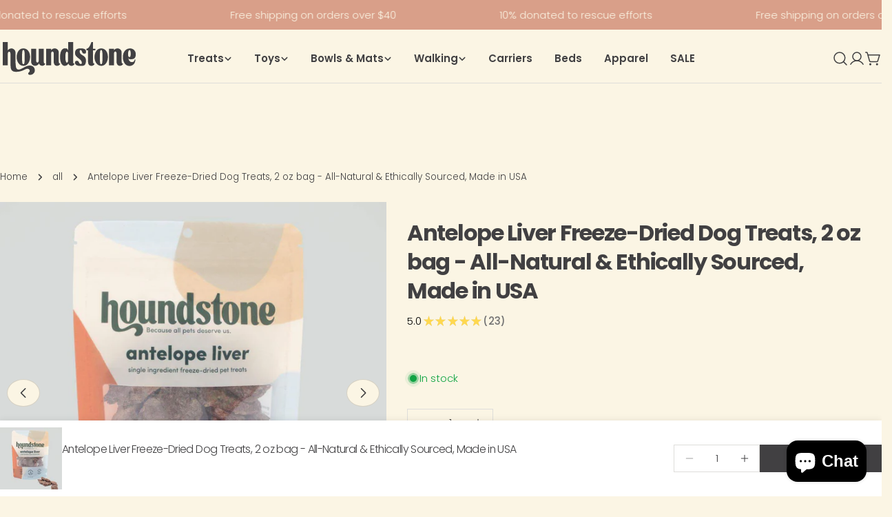

--- FILE ---
content_type: text/html; charset=utf-8
request_url: https://houndstone.com/products/houndstone-freeze-dried-antelope-canine-treats-2oz
body_size: 73973
content:
                               













               

<!doctype html>
<html
  class="no-js"
  lang="en"
  
>
  <head><link href="//houndstone.com/cdn/shop/t/17/assets/bss-lock-settings.css?v=131094667777316182381764272703" rel="stylesheet" type="text/css" media="all" />
	<!-- Added by AVADA SEO Suite -->
	<script>
  const avadaLightJsExclude = ['cdn.nfcube.com', 'assets/ecom.js', 'variant-title-king', 'linked_options_variants', 'smile-loader.js', 'smart-product-filter-search', 'rivo-loyalty-referrals', 'avada-cookie-consent', 'consentmo-gdpr', 'quinn', 'pandectes'];
  const avadaLightJsInclude = ['https://www.googletagmanager.com/', 'https://connect.facebook.net/', 'https://business-api.tiktok.com/', 'https://static.klaviyo.com/'];
  window.AVADA_SPEED_BLACKLIST = avadaLightJsInclude.map(item => new RegExp(item, 'i'));
  window.AVADA_SPEED_WHITELIST = avadaLightJsExclude.map(item => new RegExp(item, 'i'));
</script>

<script>
  const isSpeedUpEnable = !1769329892642 || Date.now() < 1769329892642;
  if (isSpeedUpEnable) {
    const avadaSpeedUp=1;
    if(isSpeedUpEnable) {
  function _0x56dc(_0x5e8ad0,_0xb60057){_0x5e8ad0=_0x5e8ad0-0xa8;const _0x36d579=_0x36d5();let _0x56dc06=_0x36d579[_0x5e8ad0];return _0x56dc06;}(function(_0x3c71bb,_0x59beb2){const _0x5aafcf=_0x56dc,_0x5d0a45=_0x3c71bb();while(!![]){try{const _0x20d6c4=-parseInt(_0x5aafcf(0xbd))/0x1*(-parseInt(_0x5aafcf(0xe2))/0x2)+parseInt(_0x5aafcf(0xb1))/0x3*(parseInt(_0x5aafcf(0xc0))/0x4)+parseInt(_0x5aafcf(0xd1))/0x5+parseInt(_0x5aafcf(0xd8))/0x6+-parseInt(_0x5aafcf(0xb4))/0x7*(-parseInt(_0x5aafcf(0xc5))/0x8)+parseInt(_0x5aafcf(0xbf))/0x9+-parseInt(_0x5aafcf(0xe5))/0xa;if(_0x20d6c4===_0x59beb2)break;else _0x5d0a45['push'](_0x5d0a45['shift']());}catch(_0x4aff76){_0x5d0a45['push'](_0x5d0a45['shift']());}}}(_0x36d5,0xcde56),(function(){const _0x4df10d=_0x56dc,_0x4efab4='javascript/blocked',_0x240c4e={'blacklist':window['AVADA_SPEED_BLACKLIST'],'whitelist':window[_0x4df10d(0xd6)]},_0x30cee6={'blacklisted':[]},_0x13a068=(_0x2f57cb,_0x53abde)=>{const _0x4d0547=_0x4df10d;return _0x2f57cb&&(!_0x53abde||_0x53abde!==_0x4efab4)&&(!_0x240c4e[_0x4d0547(0xc8)]||_0x240c4e[_0x4d0547(0xc8)][_0x4d0547(0xb2)](_0x2272db=>_0x2272db[_0x4d0547(0xce)](_0x2f57cb)))&&(!_0x240c4e[_0x4d0547(0xbe)]||_0x240c4e[_0x4d0547(0xbe)][_0x4d0547(0xb8)](_0x5c8e00=>!_0x5c8e00['test'](_0x2f57cb)));},_0x3cd270=()=>{const _0x445005=_0x4df10d,_0x231f30=document[_0x445005(0xab)](_0x445005(0xba));for(let _0x353b21=0x0;_0x353b21<_0x231f30[_0x445005(0xc6)];_0x353b21++){const _0x5169d4=_0x231f30[_0x353b21],_0x51ab1d=_0x5169d4[_0x445005(0xcb)](_0x445005(0xaf)),_0x1926b8=_0x5169d4[_0x445005(0xbb)];_0x13a068(_0x51ab1d,_0x1926b8)&&(_0x30cee6[_0x445005(0xd7)][_0x445005(0xd0)]([_0x5169d4,_0x5169d4[_0x445005(0xbb)]||'text/javascript']),_0x5169d4[_0x445005(0xbb)]=_0x4efab4,_0x5169d4[_0x445005(0xdf)]&&_0x5169d4[_0x445005(0xdf)]['removeChild'](_0x5169d4));}};_0x3cd270();const _0x39d614=function(_0x1e94ab){const _0x49d3d9=_0x4df10d,_0x2c5d99=_0x1e94ab[_0x49d3d9(0xcb)](_0x49d3d9(0xaf));return _0x240c4e[_0x49d3d9(0xc8)]&&_0x240c4e[_0x49d3d9(0xc8)][_0x49d3d9(0xb8)](_0x573d33=>!_0x573d33[_0x49d3d9(0xce)](_0x2c5d99))||_0x240c4e[_0x49d3d9(0xbe)]&&_0x240c4e[_0x49d3d9(0xbe)]['some'](_0x1f8cf9=>_0x1f8cf9[_0x49d3d9(0xce)](_0x2c5d99));},_0x40c1d4=new MutationObserver(_0x1c2e32=>{const _0x5245c1=_0x4df10d;for(let _0x1017f0=0x0;_0x1017f0<_0x1c2e32[_0x5245c1(0xc6)];_0x1017f0++){const {addedNodes:_0x6dff19}=_0x1c2e32[_0x1017f0];for(let _0x40de79=0x0;_0x40de79<_0x6dff19['length'];_0x40de79++){const _0x4e60ed=_0x6dff19[_0x40de79];if(_0x4e60ed[_0x5245c1(0xda)]===0x1&&_0x4e60ed[_0x5245c1(0xdb)]==='SCRIPT'){const _0xecf4ba=_0x4e60ed[_0x5245c1(0xaf)],_0x241914=_0x4e60ed[_0x5245c1(0xbb)];if(_0x13a068(_0xecf4ba,_0x241914)){_0x30cee6['blacklisted']['push']([_0x4e60ed,_0x4e60ed[_0x5245c1(0xbb)]]),_0x4e60ed['type']=_0x4efab4;const _0x4d4021=function(_0x393d84){const _0x38bb83=_0x5245c1;if(_0x4e60ed[_0x38bb83(0xcb)]('type')===_0x4efab4)_0x393d84[_0x38bb83(0xc7)]();_0x4e60ed[_0x38bb83(0xb7)]('beforescriptexecute',_0x4d4021);};_0x4e60ed[_0x5245c1(0xb5)](_0x5245c1(0xbc),_0x4d4021),_0x4e60ed[_0x5245c1(0xdf)]&&_0x4e60ed['parentElement'][_0x5245c1(0xcc)](_0x4e60ed);}}}}});_0x40c1d4['observe'](document[_0x4df10d(0xc9)],{'childList':!![],'subtree':!![]});const _0x381c78=/[|\{}()[]^$+*?.]/g,_0x503e84=function(..._0x1fa9ca){const _0x57e303=_0x4df10d;_0x1fa9ca[_0x57e303(0xc6)]<0x1?(_0x240c4e['blacklist']=[],_0x240c4e[_0x57e303(0xbe)]=[]):(_0x240c4e['blacklist']&&(_0x240c4e[_0x57e303(0xc8)]=_0x240c4e[_0x57e303(0xc8)][_0x57e303(0xa8)](_0x351f83=>_0x1fa9ca[_0x57e303(0xb8)](_0x29c213=>{const _0x3d49a7=_0x57e303;if(typeof _0x29c213==='string')return!_0x351f83[_0x3d49a7(0xce)](_0x29c213);else{if(_0x29c213 instanceof RegExp)return _0x351f83[_0x3d49a7(0xb9)]()!==_0x29c213['toString']();}}))),_0x240c4e[_0x57e303(0xbe)]&&(_0x240c4e['whitelist']=[..._0x240c4e['whitelist'],..._0x1fa9ca[_0x57e303(0xaa)](_0x807651=>{const _0x47f223=_0x57e303;if(typeof _0x807651===_0x47f223(0xc3)){const _0x43159a=_0x807651[_0x47f223(0xe7)](_0x381c78,_0x47f223(0xd2)),_0x3c022c='.*'+_0x43159a+'.*';if(_0x240c4e[_0x47f223(0xbe)][_0x47f223(0xb8)](_0x3a8a39=>_0x3a8a39[_0x47f223(0xb9)]()!==_0x3c022c[_0x47f223(0xb9)]()))return new RegExp(_0x3c022c);}else{if(_0x807651 instanceof RegExp){if(_0x240c4e[_0x47f223(0xbe)][_0x47f223(0xb8)](_0x17ca9b=>_0x17ca9b[_0x47f223(0xb9)]()!==_0x807651[_0x47f223(0xb9)]()))return _0x807651;}}return null;})[_0x57e303(0xa8)](Boolean)]));const _0xdbd54=document['querySelectorAll'](_0x57e303(0xcf)+_0x4efab4+'"]');for(let _0x134ea5=0x0;_0x134ea5<_0xdbd54[_0x57e303(0xc6)];_0x134ea5++){const _0x1dd209=_0xdbd54[_0x134ea5];_0x39d614(_0x1dd209)&&(_0x30cee6[_0x57e303(0xd7)][_0x57e303(0xd0)]([_0x1dd209,_0x57e303(0xb3)]),_0x1dd209[_0x57e303(0xdf)][_0x57e303(0xcc)](_0x1dd209));}let _0x4ea440=0x0;[..._0x30cee6[_0x57e303(0xd7)]]['forEach'](([_0x1b3a11,_0x4d5fa8],_0x16156f)=>{const _0x242f03=_0x57e303;if(_0x39d614(_0x1b3a11)){const _0x5c9fa6=document['createElement'](_0x242f03(0xac));for(let _0x571873=0x0;_0x571873<_0x1b3a11[_0x242f03(0xe0)]['length'];_0x571873++){const _0x28e89d=_0x1b3a11['attributes'][_0x571873];_0x28e89d[_0x242f03(0xad)]!==_0x242f03(0xaf)&&_0x28e89d['name']!==_0x242f03(0xbb)&&_0x5c9fa6[_0x242f03(0xe3)](_0x28e89d['name'],_0x1b3a11[_0x242f03(0xe0)][_0x571873][_0x242f03(0xdd)]);}_0x5c9fa6[_0x242f03(0xe3)](_0x242f03(0xaf),_0x1b3a11[_0x242f03(0xaf)]),_0x5c9fa6[_0x242f03(0xe3)](_0x242f03(0xbb),_0x4d5fa8||_0x242f03(0xb3)),document[_0x242f03(0xae)][_0x242f03(0xc1)](_0x5c9fa6),_0x30cee6[_0x242f03(0xd7)]['splice'](_0x16156f-_0x4ea440,0x1),_0x4ea440++;}}),_0x240c4e['blacklist']&&_0x240c4e[_0x57e303(0xc8)][_0x57e303(0xc6)]<0x1&&_0x40c1d4[_0x57e303(0xd9)]();},_0x32b31a=document[_0x4df10d(0xb6)],_0x27db41={'src':Object[_0x4df10d(0xc4)](HTMLScriptElement[_0x4df10d(0xe6)],_0x4df10d(0xaf)),'type':Object[_0x4df10d(0xc4)](HTMLScriptElement[_0x4df10d(0xe6)],'type')};document['createElement']=function(..._0x32bd3e){const _0x4b259c=_0x4df10d;if(_0x32bd3e[0x0][_0x4b259c(0xe8)]()!=='script')return _0x32b31a[_0x4b259c(0xcd)](document)(..._0x32bd3e);const _0x519cd2=_0x32b31a['bind'](document)(..._0x32bd3e);try{let _0x5c35c5=![],_0x32e22c=![],_0x217324=![];Object[_0x4b259c(0xc2)](_0x519cd2,{'src':{..._0x27db41[_0x4b259c(0xaf)],'set'(_0x3ffa38){const _0x221d2d=_0x4b259c;if(_0x5c35c5)return;_0x5c35c5=!![];try{const _0x50d864=_0x27db41['type'][_0x221d2d(0xd5)][_0x221d2d(0xe9)](this);_0x13a068(_0x3ffa38,_0x50d864)&&_0x27db41[_0x221d2d(0xbb)][_0x221d2d(0xe1)][_0x221d2d(0xe9)](this,_0x4efab4),_0x27db41[_0x221d2d(0xaf)][_0x221d2d(0xe1)]['call'](this,_0x3ffa38);}finally{_0x5c35c5=![];}}},'type':{..._0x27db41[_0x4b259c(0xbb)],'get'(){const _0x4c6d01=_0x4b259c,_0x1547d2=_0x27db41[_0x4c6d01(0xbb)][_0x4c6d01(0xd5)][_0x4c6d01(0xe9)](this);if(_0x32e22c)return _0x1547d2;const _0x367d83=_0x27db41['src'][_0x4c6d01(0xd5)][_0x4c6d01(0xe9)](this);if(_0x1547d2===_0x4efab4||_0x13a068(_0x367d83,_0x1547d2))return null;return _0x1547d2;},'set'(_0x5a7434){const _0xd76f84=_0x4b259c;if(_0x32e22c)return;_0x32e22c=!![];try{const _0x53dd1d=_0x27db41[_0xd76f84(0xaf)][_0xd76f84(0xd5)]['call'](this),_0x1f7116=_0x27db41[_0xd76f84(0xbb)][_0xd76f84(0xd5)][_0xd76f84(0xe9)](this),_0x2f5ccf=_0x13a068(_0x53dd1d,_0x1f7116)?_0x4efab4:_0x5a7434;_0x27db41[_0xd76f84(0xbb)][_0xd76f84(0xe1)][_0xd76f84(0xe9)](this,_0x2f5ccf);}finally{_0x32e22c=![];}}}}),_0x519cd2[_0x4b259c(0xe3)]=function(_0x3779c5,_0x1836ff){const _0x143fea=_0x4b259c;if(_0x217324){HTMLScriptElement[_0x143fea(0xe6)]['setAttribute']['call'](_0x519cd2,_0x3779c5,_0x1836ff);return;}_0x217324=!![];try{_0x3779c5===_0x143fea(0xbb)||_0x3779c5===_0x143fea(0xaf)?_0x519cd2[_0x3779c5]=_0x1836ff:HTMLScriptElement['prototype'][_0x143fea(0xe3)]['call'](_0x519cd2,_0x3779c5,_0x1836ff);}finally{_0x217324=![];}};}catch(_0x1cae51){console[_0x4b259c(0xd3)]('Avada cannot lazy load script',_0x1cae51);}return _0x519cd2;};const _0x3904ef=['keydown',_0x4df10d(0xb0),_0x4df10d(0xca),_0x4df10d(0xe4),_0x4df10d(0xd4),'wheel'],_0x19e29a=_0x3904ef[_0x4df10d(0xaa)](_0x67c77f=>{return{'type':_0x67c77f,'listener':()=>_0x503e84(),'options':{'passive':!![]}};});_0x19e29a[_0x4df10d(0xa9)](_0x151502=>{const _0x293c6b=_0x4df10d;document[_0x293c6b(0xb5)](_0x151502[_0x293c6b(0xbb)],_0x151502[_0x293c6b(0xdc)],_0x151502[_0x293c6b(0xde)]);});}()));function _0x36d5(){const _0x4be26e=['script[type="','push','6790570PHAXru','\$&','warn','touchstart','get','AVADA_SPEED_WHITELIST','blacklisted','6474624bqffcp','disconnect','nodeType','tagName','listener','value','options','parentElement','attributes','set','102XHcKzA','setAttribute','touchmove','60292820UrmHLE','prototype','replace','toLowerCase','call','filter','forEach','map','querySelectorAll','script','name','head','src','mousemove','662667ENUdiS','some','application/javascript','849219docSca','addEventListener','createElement','removeEventListener','every','toString','script[src]','type','beforescriptexecute','27527hrwQsX','whitelist','1357443wQImBw','28lRBJOe','appendChild','defineProperties','string','getOwnPropertyDescriptor','88WIBGNe','length','preventDefault','blacklist','documentElement','touchend','getAttribute','removeChild','bind','test'];_0x36d5=function(){return _0x4be26e;};return _0x36d5();}
}
    class LightJsLoader{constructor(e){this.jQs=[],this.listener=this.handleListener.bind(this,e),this.scripts=["default","defer","async"].reduce(((e,t)=>({...e,[t]:[]})),{});const t=this;e.forEach((e=>window.addEventListener(e,t.listener,{passive:!0})))}handleListener(e){const t=this;return e.forEach((e=>window.removeEventListener(e,t.listener))),"complete"===document.readyState?this.handleDOM():document.addEventListener("readystatechange",(e=>{if("complete"===e.target.readyState)return setTimeout(t.handleDOM.bind(t),1)}))}async handleDOM(){this.suspendEvent(),this.suspendJQuery(),this.findScripts(),this.preloadScripts();for(const e of Object.keys(this.scripts))await this.replaceScripts(this.scripts[e]);for(const e of["DOMContentLoaded","readystatechange"])await this.requestRepaint(),document.dispatchEvent(new Event("lightJS-"+e));document.lightJSonreadystatechange&&document.lightJSonreadystatechange();for(const e of["DOMContentLoaded","load"])await this.requestRepaint(),window.dispatchEvent(new Event("lightJS-"+e));await this.requestRepaint(),window.lightJSonload&&window.lightJSonload(),await this.requestRepaint(),this.jQs.forEach((e=>e(window).trigger("lightJS-jquery-load"))),window.dispatchEvent(new Event("lightJS-pageshow")),await this.requestRepaint(),window.lightJSonpageshow&&window.lightJSonpageshow()}async requestRepaint(){return new Promise((e=>requestAnimationFrame(e)))}findScripts(){document.querySelectorAll("script[type=lightJs]").forEach((e=>{e.hasAttribute("src")?e.hasAttribute("async")&&e.async?this.scripts.async.push(e):e.hasAttribute("defer")&&e.defer?this.scripts.defer.push(e):this.scripts.default.push(e):this.scripts.default.push(e)}))}preloadScripts(){const e=this,t=Object.keys(this.scripts).reduce(((t,n)=>[...t,...e.scripts[n]]),[]),n=document.createDocumentFragment();t.forEach((e=>{const t=e.getAttribute("src");if(!t)return;const s=document.createElement("link");s.href=t,s.rel="preload",s.as="script",n.appendChild(s)})),document.head.appendChild(n)}async replaceScripts(e){let t;for(;t=e.shift();)await this.requestRepaint(),new Promise((e=>{const n=document.createElement("script");[...t.attributes].forEach((e=>{"type"!==e.nodeName&&n.setAttribute(e.nodeName,e.nodeValue)})),t.hasAttribute("src")?(n.addEventListener("load",e),n.addEventListener("error",e)):(n.text=t.text,e()),t.parentNode.replaceChild(n,t)}))}suspendEvent(){const e={};[{obj:document,name:"DOMContentLoaded"},{obj:window,name:"DOMContentLoaded"},{obj:window,name:"load"},{obj:window,name:"pageshow"},{obj:document,name:"readystatechange"}].map((t=>function(t,n){function s(n){return e[t].list.indexOf(n)>=0?"lightJS-"+n:n}e[t]||(e[t]={list:[n],add:t.addEventListener,remove:t.removeEventListener},t.addEventListener=(...n)=>{n[0]=s(n[0]),e[t].add.apply(t,n)},t.removeEventListener=(...n)=>{n[0]=s(n[0]),e[t].remove.apply(t,n)})}(t.obj,t.name))),[{obj:document,name:"onreadystatechange"},{obj:window,name:"onpageshow"}].map((e=>function(e,t){let n=e[t];Object.defineProperty(e,t,{get:()=>n||function(){},set:s=>{e["lightJS"+t]=n=s}})}(e.obj,e.name)))}suspendJQuery(){const e=this;let t=window.jQuery;Object.defineProperty(window,"jQuery",{get:()=>t,set(n){if(!n||!n.fn||!e.jQs.includes(n))return void(t=n);n.fn.ready=n.fn.init.prototype.ready=e=>{e.bind(document)(n)};const s=n.fn.on;n.fn.on=n.fn.init.prototype.on=function(...e){if(window!==this[0])return s.apply(this,e),this;const t=e=>e.split(" ").map((e=>"load"===e||0===e.indexOf("load.")?"lightJS-jquery-load":e)).join(" ");return"string"==typeof e[0]||e[0]instanceof String?(e[0]=t(e[0]),s.apply(this,e),this):("object"==typeof e[0]&&Object.keys(e[0]).forEach((n=>{delete Object.assign(e[0],{[t(n)]:e[0][n]})[n]})),s.apply(this,e),this)},e.jQs.push(n),t=n}})}}
new LightJsLoader(["keydown","mousemove","touchend","touchmove","touchstart","wheel"]);
  }
</script>

	<!-- /Added by AVADA SEO Suite -->
    <meta charset="utf-8">
    <meta http-equiv="X-UA-Compatible" content="IE=edge">
    <meta name="viewport" content="width=device-width,initial-scale=1">
    <meta name="theme-color" content="">
    <link rel="canonical" href="https://houndstone.com/products/houndstone-freeze-dried-antelope-canine-treats-2oz">
    <link rel="preconnect" href="https://cdn.shopify.com" crossorigin><link rel="icon" type="image/png" href="//houndstone.com/cdn/shop/files/Houndstone_Fav_Icon_5a6ee11e-a27d-4227-8297-20cd13e4a9bb.svg?crop=center&height=32&v=1739026975&width=32"><link rel="preconnect" href="https://fonts.shopifycdn.com" crossorigin><title>Antelope Liver Freeze-Dried Dog Treats 2oz | Houndstone</title>

    
      <meta name="description" content="Treat your dog to Houndstone&#39;s freeze-dried antelope treats, a healthy and delicious snack for your furry friend.">
    


<meta property="og:site_name" content="ADC Houndstone &amp; Co. ">
<meta property="og:url" content="https://houndstone.com/products/houndstone-freeze-dried-antelope-canine-treats-2oz">
<meta property="og:title" content="Antelope Liver Freeze-Dried Dog Treats 2oz | Houndstone">
<meta property="og:type" content="product">
<meta property="og:description" content="Treat your dog to Houndstone&#39;s freeze-dried antelope treats, a healthy and delicious snack for your furry friend."><meta property="og:image" content="http://houndstone.com/cdn/shop/files/houndstone_treats_antelope_liver_01.jpg?v=1750003176">
  <meta property="og:image:secure_url" content="https://houndstone.com/cdn/shop/files/houndstone_treats_antelope_liver_01.jpg?v=1750003176">
  <meta property="og:image:width" content="1200">
  <meta property="og:image:height" content="1200"><meta property="og:price:amount" content="15.00">
  <meta property="og:price:currency" content="USD"><meta name="twitter:card" content="summary_large_image">
<meta name="twitter:title" content="Antelope Liver Freeze-Dried Dog Treats 2oz | Houndstone">
<meta name="twitter:description" content="Treat your dog to Houndstone&#39;s freeze-dried antelope treats, a healthy and delicious snack for your furry friend.">

<style data-shopify>
  @font-face {
  font-family: Poppins;
  font-weight: 300;
  font-style: normal;
  font-display: swap;
  src: url("//houndstone.com/cdn/fonts/poppins/poppins_n3.05f58335c3209cce17da4f1f1ab324ebe2982441.woff2") format("woff2"),
       url("//houndstone.com/cdn/fonts/poppins/poppins_n3.6971368e1f131d2c8ff8e3a44a36b577fdda3ff5.woff") format("woff");
}

  @font-face {
  font-family: Poppins;
  font-weight: 300;
  font-style: italic;
  font-display: swap;
  src: url("//houndstone.com/cdn/fonts/poppins/poppins_i3.8536b4423050219f608e17f134fe9ea3b01ed890.woff2") format("woff2"),
       url("//houndstone.com/cdn/fonts/poppins/poppins_i3.0f4433ada196bcabf726ed78f8e37e0995762f7f.woff") format("woff");
}

  @font-face {
  font-family: Poppins;
  font-weight: 500;
  font-style: normal;
  font-display: swap;
  src: url("//houndstone.com/cdn/fonts/poppins/poppins_n5.ad5b4b72b59a00358afc706450c864c3c8323842.woff2") format("woff2"),
       url("//houndstone.com/cdn/fonts/poppins/poppins_n5.33757fdf985af2d24b32fcd84c9a09224d4b2c39.woff") format("woff");
}

  @font-face {
  font-family: Poppins;
  font-weight: 500;
  font-style: italic;
  font-display: swap;
  src: url("//houndstone.com/cdn/fonts/poppins/poppins_i5.6acfce842c096080e34792078ef3cb7c3aad24d4.woff2") format("woff2"),
       url("//houndstone.com/cdn/fonts/poppins/poppins_i5.a49113e4fe0ad7fd7716bd237f1602cbec299b3c.woff") format("woff");
}

  @font-face {
  font-family: Poppins;
  font-weight: 700;
  font-style: normal;
  font-display: swap;
  src: url("//houndstone.com/cdn/fonts/poppins/poppins_n7.56758dcf284489feb014a026f3727f2f20a54626.woff2") format("woff2"),
       url("//houndstone.com/cdn/fonts/poppins/poppins_n7.f34f55d9b3d3205d2cd6f64955ff4b36f0cfd8da.woff") format("woff");
}

  @font-face {
  font-family: Poppins;
  font-weight: 700;
  font-style: italic;
  font-display: swap;
  src: url("//houndstone.com/cdn/fonts/poppins/poppins_i7.42fd71da11e9d101e1e6c7932199f925f9eea42d.woff2") format("woff2"),
       url("//houndstone.com/cdn/fonts/poppins/poppins_i7.ec8499dbd7616004e21155106d13837fff4cf556.woff") format("woff");
}

  @font-face {
  font-family: Poppins;
  font-weight: 500;
  font-style: normal;
  font-display: swap;
  src: url("//houndstone.com/cdn/fonts/poppins/poppins_n5.ad5b4b72b59a00358afc706450c864c3c8323842.woff2") format("woff2"),
       url("//houndstone.com/cdn/fonts/poppins/poppins_n5.33757fdf985af2d24b32fcd84c9a09224d4b2c39.woff") format("woff");
}

  @font-face {
  font-family: Poppins;
  font-weight: 700;
  font-style: normal;
  font-display: swap;
  src: url("//houndstone.com/cdn/fonts/poppins/poppins_n7.56758dcf284489feb014a026f3727f2f20a54626.woff2") format("woff2"),
       url("//houndstone.com/cdn/fonts/poppins/poppins_n7.f34f55d9b3d3205d2cd6f64955ff4b36f0cfd8da.woff") format("woff");
}

  @font-face {
  font-family: Poppins;
  font-weight: 700;
  font-style: italic;
  font-display: swap;
  src: url("//houndstone.com/cdn/fonts/poppins/poppins_i7.42fd71da11e9d101e1e6c7932199f925f9eea42d.woff2") format("woff2"),
       url("//houndstone.com/cdn/fonts/poppins/poppins_i7.ec8499dbd7616004e21155106d13837fff4cf556.woff") format("woff");
}

  @font-face {
  font-family: Poppins;
  font-weight: 600;
  font-style: normal;
  font-display: swap;
  src: url("//houndstone.com/cdn/fonts/poppins/poppins_n6.aa29d4918bc243723d56b59572e18228ed0786f6.woff2") format("woff2"),
       url("//houndstone.com/cdn/fonts/poppins/poppins_n6.5f815d845fe073750885d5b7e619ee00e8111208.woff") format("woff");
}
@font-face {
  font-family: Poppins;
  font-weight: 600;
  font-style: normal;
  font-display: swap;
  src: url("//houndstone.com/cdn/fonts/poppins/poppins_n6.aa29d4918bc243723d56b59572e18228ed0786f6.woff2") format("woff2"),
       url("//houndstone.com/cdn/fonts/poppins/poppins_n6.5f815d845fe073750885d5b7e619ee00e8111208.woff") format("woff");
}
@font-face {
  font-family: Poppins;
  font-weight: 300;
  font-style: normal;
  font-display: swap;
  src: url("//houndstone.com/cdn/fonts/poppins/poppins_n3.05f58335c3209cce17da4f1f1ab324ebe2982441.woff2") format("woff2"),
       url("//houndstone.com/cdn/fonts/poppins/poppins_n3.6971368e1f131d2c8ff8e3a44a36b577fdda3ff5.woff") format("woff");
}
@font-face {
  font-family: Poppins;
  font-weight: 600;
  font-style: normal;
  font-display: swap;
  src: url("//houndstone.com/cdn/fonts/poppins/poppins_n6.aa29d4918bc243723d56b59572e18228ed0786f6.woff2") format("woff2"),
       url("//houndstone.com/cdn/fonts/poppins/poppins_n6.5f815d845fe073750885d5b7e619ee00e8111208.woff") format("woff");
}


  
    :root,
.color-scheme-1 {
      --color-background: 251,245,228;
      --color-secondary-background: 188,200,186;
      --color-primary: 85,155,96;
      --color-text-heading: 65,64,66;
      --color-foreground: 65,64,66;
      --color-border: 222,221,218;
      --color-button: 65,64,66;
      --color-button-text: 251,245,228;
      --color-secondary-button: 0,0,0;
      --color-secondary-button-border: 65,64,66;
      --color-secondary-button-text: 65,64,66;
      --color-button-hover-background: 135,163,167;
      --color-button-hover-text: 251,245,228;
      --color-button-before: #c2d0d2;
      --color-field: 251,245,228;
      --color-field-text: 65,64,66;
      --color-link: 65,64,66;
      --color-link-hover: 65,64,66;
      --color-product-price-sale: 214,58,47;
      --color-foreground-lighten-60: #8b8883;
      --color-foreground-lighten-19: #d8d3c5;
    }
    @media (min-width: 768px) {
      body .desktop-color-scheme-1 {
        --color-background: 251,245,228;
      --color-secondary-background: 188,200,186;
      --color-primary: 85,155,96;
      --color-text-heading: 65,64,66;
      --color-foreground: 65,64,66;
      --color-border: 222,221,218;
      --color-button: 65,64,66;
      --color-button-text: 251,245,228;
      --color-secondary-button: 0,0,0;
      --color-secondary-button-border: 65,64,66;
      --color-secondary-button-text: 65,64,66;
      --color-button-hover-background: 135,163,167;
      --color-button-hover-text: 251,245,228;
      --color-button-before: #c2d0d2;
      --color-field: 251,245,228;
      --color-field-text: 65,64,66;
      --color-link: 65,64,66;
      --color-link-hover: 65,64,66;
      --color-product-price-sale: 214,58,47;
      --color-foreground-lighten-60: #8b8883;
      --color-foreground-lighten-19: #d8d3c5;
        color: rgb(var(--color-foreground));
        background-color: rgb(var(--color-background));
      }
    }
    @media (max-width: 767px) {
      body .mobile-color-scheme-1 {
        --color-background: 251,245,228;
      --color-secondary-background: 188,200,186;
      --color-primary: 85,155,96;
      --color-text-heading: 65,64,66;
      --color-foreground: 65,64,66;
      --color-border: 222,221,218;
      --color-button: 65,64,66;
      --color-button-text: 251,245,228;
      --color-secondary-button: 0,0,0;
      --color-secondary-button-border: 65,64,66;
      --color-secondary-button-text: 65,64,66;
      --color-button-hover-background: 135,163,167;
      --color-button-hover-text: 251,245,228;
      --color-button-before: #c2d0d2;
      --color-field: 251,245,228;
      --color-field-text: 65,64,66;
      --color-link: 65,64,66;
      --color-link-hover: 65,64,66;
      --color-product-price-sale: 214,58,47;
      --color-foreground-lighten-60: #8b8883;
      --color-foreground-lighten-19: #d8d3c5;
        color: rgb(var(--color-foreground));
        background-color: rgb(var(--color-background));
      }
    }
  
    
.color-scheme-2 {
      --color-background: 135,163,167;
      --color-secondary-background: 217,159,137;
      --color-primary: 214,58,47;
      --color-text-heading: 65,64,66;
      --color-foreground: 65,64,66;
      --color-border: 198,191,177;
      --color-button: 251,245,228;
      --color-button-text: 65,64,66;
      --color-secondary-button: 0,0,0;
      --color-secondary-button-border: 251,245,228;
      --color-secondary-button-text: 65,64,66;
      --color-button-hover-background: 65,64,66;
      --color-button-hover-text: 251,245,228;
      --color-button-before: #747276;
      --color-field: 251,245,228;
      --color-field-text: 65,64,66;
      --color-link: 65,64,66;
      --color-link-hover: 65,64,66;
      --color-product-price-sale: 250,198,182;
      --color-foreground-lighten-60: #5d686a;
      --color-foreground-lighten-19: #7a9094;
    }
    @media (min-width: 768px) {
      body .desktop-color-scheme-2 {
        --color-background: 135,163,167;
      --color-secondary-background: 217,159,137;
      --color-primary: 214,58,47;
      --color-text-heading: 65,64,66;
      --color-foreground: 65,64,66;
      --color-border: 198,191,177;
      --color-button: 251,245,228;
      --color-button-text: 65,64,66;
      --color-secondary-button: 0,0,0;
      --color-secondary-button-border: 251,245,228;
      --color-secondary-button-text: 65,64,66;
      --color-button-hover-background: 65,64,66;
      --color-button-hover-text: 251,245,228;
      --color-button-before: #747276;
      --color-field: 251,245,228;
      --color-field-text: 65,64,66;
      --color-link: 65,64,66;
      --color-link-hover: 65,64,66;
      --color-product-price-sale: 250,198,182;
      --color-foreground-lighten-60: #5d686a;
      --color-foreground-lighten-19: #7a9094;
        color: rgb(var(--color-foreground));
        background-color: rgb(var(--color-background));
      }
    }
    @media (max-width: 767px) {
      body .mobile-color-scheme-2 {
        --color-background: 135,163,167;
      --color-secondary-background: 217,159,137;
      --color-primary: 214,58,47;
      --color-text-heading: 65,64,66;
      --color-foreground: 65,64,66;
      --color-border: 198,191,177;
      --color-button: 251,245,228;
      --color-button-text: 65,64,66;
      --color-secondary-button: 0,0,0;
      --color-secondary-button-border: 251,245,228;
      --color-secondary-button-text: 65,64,66;
      --color-button-hover-background: 65,64,66;
      --color-button-hover-text: 251,245,228;
      --color-button-before: #747276;
      --color-field: 251,245,228;
      --color-field-text: 65,64,66;
      --color-link: 65,64,66;
      --color-link-hover: 65,64,66;
      --color-product-price-sale: 250,198,182;
      --color-foreground-lighten-60: #5d686a;
      --color-foreground-lighten-19: #7a9094;
        color: rgb(var(--color-foreground));
        background-color: rgb(var(--color-background));
      }
    }
  
    
.color-scheme-3 {
      --color-background: 250,198,182;
      --color-secondary-background: 251,245,228;
      --color-primary: 85,155,96;
      --color-text-heading: 65,64,66;
      --color-foreground: 65,64,66;
      --color-border: 230,230,230;
      --color-button: 251,245,228;
      --color-button-text: 217,159,137;
      --color-secondary-button: 0,0,0;
      --color-secondary-button-border: 251,245,228;
      --color-secondary-button-text: 251,245,228;
      --color-button-hover-background: 65,64,66;
      --color-button-hover-text: 251,245,228;
      --color-button-before: #747276;
      --color-field: 251,245,228;
      --color-field-text: 65,64,66;
      --color-link: 65,64,66;
      --color-link-hover: 65,64,66;
      --color-product-price-sale: 214,58,47;
      --color-foreground-lighten-60: #8b7670;
      --color-foreground-lighten-19: #d7ada0;
    }
    @media (min-width: 768px) {
      body .desktop-color-scheme-3 {
        --color-background: 250,198,182;
      --color-secondary-background: 251,245,228;
      --color-primary: 85,155,96;
      --color-text-heading: 65,64,66;
      --color-foreground: 65,64,66;
      --color-border: 230,230,230;
      --color-button: 251,245,228;
      --color-button-text: 217,159,137;
      --color-secondary-button: 0,0,0;
      --color-secondary-button-border: 251,245,228;
      --color-secondary-button-text: 251,245,228;
      --color-button-hover-background: 65,64,66;
      --color-button-hover-text: 251,245,228;
      --color-button-before: #747276;
      --color-field: 251,245,228;
      --color-field-text: 65,64,66;
      --color-link: 65,64,66;
      --color-link-hover: 65,64,66;
      --color-product-price-sale: 214,58,47;
      --color-foreground-lighten-60: #8b7670;
      --color-foreground-lighten-19: #d7ada0;
        color: rgb(var(--color-foreground));
        background-color: rgb(var(--color-background));
      }
    }
    @media (max-width: 767px) {
      body .mobile-color-scheme-3 {
        --color-background: 250,198,182;
      --color-secondary-background: 251,245,228;
      --color-primary: 85,155,96;
      --color-text-heading: 65,64,66;
      --color-foreground: 65,64,66;
      --color-border: 230,230,230;
      --color-button: 251,245,228;
      --color-button-text: 217,159,137;
      --color-secondary-button: 0,0,0;
      --color-secondary-button-border: 251,245,228;
      --color-secondary-button-text: 251,245,228;
      --color-button-hover-background: 65,64,66;
      --color-button-hover-text: 251,245,228;
      --color-button-before: #747276;
      --color-field: 251,245,228;
      --color-field-text: 65,64,66;
      --color-link: 65,64,66;
      --color-link-hover: 65,64,66;
      --color-product-price-sale: 214,58,47;
      --color-foreground-lighten-60: #8b7670;
      --color-foreground-lighten-19: #d7ada0;
        color: rgb(var(--color-foreground));
        background-color: rgb(var(--color-background));
      }
    }
  
    
.color-scheme-4 {
      --color-background: 188,200,186;
      --color-secondary-background: 135,163,167;
      --color-primary: 85,155,96;
      --color-text-heading: 65,64,66;
      --color-foreground: 65,64,66;
      --color-border: 222,221,218;
      --color-button: 251,245,228;
      --color-button-text: 65,64,66;
      --color-secondary-button: 0,0,0;
      --color-secondary-button-border: 251,245,228;
      --color-secondary-button-text: 65,64,66;
      --color-button-hover-background: 65,64,66;
      --color-button-hover-text: 251,245,228;
      --color-button-before: #747276;
      --color-field: 251,245,228;
      --color-field-text: 65,64,66;
      --color-link: 65,64,66;
      --color-link-hover: 65,64,66;
      --color-product-price-sale: 214,58,47;
      --color-foreground-lighten-60: #727672;
      --color-foreground-lighten-19: #a5aea3;
    }
    @media (min-width: 768px) {
      body .desktop-color-scheme-4 {
        --color-background: 188,200,186;
      --color-secondary-background: 135,163,167;
      --color-primary: 85,155,96;
      --color-text-heading: 65,64,66;
      --color-foreground: 65,64,66;
      --color-border: 222,221,218;
      --color-button: 251,245,228;
      --color-button-text: 65,64,66;
      --color-secondary-button: 0,0,0;
      --color-secondary-button-border: 251,245,228;
      --color-secondary-button-text: 65,64,66;
      --color-button-hover-background: 65,64,66;
      --color-button-hover-text: 251,245,228;
      --color-button-before: #747276;
      --color-field: 251,245,228;
      --color-field-text: 65,64,66;
      --color-link: 65,64,66;
      --color-link-hover: 65,64,66;
      --color-product-price-sale: 214,58,47;
      --color-foreground-lighten-60: #727672;
      --color-foreground-lighten-19: #a5aea3;
        color: rgb(var(--color-foreground));
        background-color: rgb(var(--color-background));
      }
    }
    @media (max-width: 767px) {
      body .mobile-color-scheme-4 {
        --color-background: 188,200,186;
      --color-secondary-background: 135,163,167;
      --color-primary: 85,155,96;
      --color-text-heading: 65,64,66;
      --color-foreground: 65,64,66;
      --color-border: 222,221,218;
      --color-button: 251,245,228;
      --color-button-text: 65,64,66;
      --color-secondary-button: 0,0,0;
      --color-secondary-button-border: 251,245,228;
      --color-secondary-button-text: 65,64,66;
      --color-button-hover-background: 65,64,66;
      --color-button-hover-text: 251,245,228;
      --color-button-before: #747276;
      --color-field: 251,245,228;
      --color-field-text: 65,64,66;
      --color-link: 65,64,66;
      --color-link-hover: 65,64,66;
      --color-product-price-sale: 214,58,47;
      --color-foreground-lighten-60: #727672;
      --color-foreground-lighten-19: #a5aea3;
        color: rgb(var(--color-foreground));
        background-color: rgb(var(--color-background));
      }
    }
  
    
.color-scheme-inverse {
      --color-background: 217,159,137;
      --color-secondary-background: 135,163,167;
      --color-primary: 214,58,47;
      --color-text-heading: 251,245,228;
      --color-foreground: 251,245,228;
      --color-border: 255,255,255;
      --color-button: 251,245,228;
      --color-button-text: 65,64,66;
      --color-secondary-button: 0,0,0;
      --color-secondary-button-border: 251,245,228;
      --color-secondary-button-text: 65,64,66;
      --color-button-hover-background: 65,64,66;
      --color-button-hover-text: 251,245,228;
      --color-button-before: #747276;
      --color-field: 251,245,228;
      --color-field-text: 65,64,66;
      --color-link: 251,245,228;
      --color-link-hover: 251,245,228;
      --color-product-price-sale: 214,58,47;
      --color-foreground-lighten-60: #edd3c0;
      --color-foreground-lighten-19: #dfaf9a;
    }
    @media (min-width: 768px) {
      body .desktop-color-scheme-inverse {
        --color-background: 217,159,137;
      --color-secondary-background: 135,163,167;
      --color-primary: 214,58,47;
      --color-text-heading: 251,245,228;
      --color-foreground: 251,245,228;
      --color-border: 255,255,255;
      --color-button: 251,245,228;
      --color-button-text: 65,64,66;
      --color-secondary-button: 0,0,0;
      --color-secondary-button-border: 251,245,228;
      --color-secondary-button-text: 65,64,66;
      --color-button-hover-background: 65,64,66;
      --color-button-hover-text: 251,245,228;
      --color-button-before: #747276;
      --color-field: 251,245,228;
      --color-field-text: 65,64,66;
      --color-link: 251,245,228;
      --color-link-hover: 251,245,228;
      --color-product-price-sale: 214,58,47;
      --color-foreground-lighten-60: #edd3c0;
      --color-foreground-lighten-19: #dfaf9a;
        color: rgb(var(--color-foreground));
        background-color: rgb(var(--color-background));
      }
    }
    @media (max-width: 767px) {
      body .mobile-color-scheme-inverse {
        --color-background: 217,159,137;
      --color-secondary-background: 135,163,167;
      --color-primary: 214,58,47;
      --color-text-heading: 251,245,228;
      --color-foreground: 251,245,228;
      --color-border: 255,255,255;
      --color-button: 251,245,228;
      --color-button-text: 65,64,66;
      --color-secondary-button: 0,0,0;
      --color-secondary-button-border: 251,245,228;
      --color-secondary-button-text: 65,64,66;
      --color-button-hover-background: 65,64,66;
      --color-button-hover-text: 251,245,228;
      --color-button-before: #747276;
      --color-field: 251,245,228;
      --color-field-text: 65,64,66;
      --color-link: 251,245,228;
      --color-link-hover: 251,245,228;
      --color-product-price-sale: 214,58,47;
      --color-foreground-lighten-60: #edd3c0;
      --color-foreground-lighten-19: #dfaf9a;
        color: rgb(var(--color-foreground));
        background-color: rgb(var(--color-background));
      }
    }
  
    
.color-scheme-6 {
      --color-background: 255,255,255;
      --color-secondary-background: 243,238,234;
      --color-primary: 214,58,47;
      --color-text-heading: 0,0,0;
      --color-foreground: 0,0,0;
      --color-border: 230,230,230;
      --color-button: 0,0,0;
      --color-button-text: 255,255,255;
      --color-secondary-button: 255,255,255;
      --color-secondary-button-border: 230,230,230;
      --color-secondary-button-text: 0,0,0;
      --color-button-hover-background: 0,0,0;
      --color-button-hover-text: 255,255,255;
      --color-button-before: #333333;
      --color-field: 255,255,255;
      --color-field-text: 0,0,0;
      --color-link: 0,0,0;
      --color-link-hover: 0,0,0;
      --color-product-price-sale: 214,58,47;
      --color-foreground-lighten-60: #666666;
      --color-foreground-lighten-19: #cfcfcf;
    }
    @media (min-width: 768px) {
      body .desktop-color-scheme-6 {
        --color-background: 255,255,255;
      --color-secondary-background: 243,238,234;
      --color-primary: 214,58,47;
      --color-text-heading: 0,0,0;
      --color-foreground: 0,0,0;
      --color-border: 230,230,230;
      --color-button: 0,0,0;
      --color-button-text: 255,255,255;
      --color-secondary-button: 255,255,255;
      --color-secondary-button-border: 230,230,230;
      --color-secondary-button-text: 0,0,0;
      --color-button-hover-background: 0,0,0;
      --color-button-hover-text: 255,255,255;
      --color-button-before: #333333;
      --color-field: 255,255,255;
      --color-field-text: 0,0,0;
      --color-link: 0,0,0;
      --color-link-hover: 0,0,0;
      --color-product-price-sale: 214,58,47;
      --color-foreground-lighten-60: #666666;
      --color-foreground-lighten-19: #cfcfcf;
        color: rgb(var(--color-foreground));
        background-color: rgb(var(--color-background));
      }
    }
    @media (max-width: 767px) {
      body .mobile-color-scheme-6 {
        --color-background: 255,255,255;
      --color-secondary-background: 243,238,234;
      --color-primary: 214,58,47;
      --color-text-heading: 0,0,0;
      --color-foreground: 0,0,0;
      --color-border: 230,230,230;
      --color-button: 0,0,0;
      --color-button-text: 255,255,255;
      --color-secondary-button: 255,255,255;
      --color-secondary-button-border: 230,230,230;
      --color-secondary-button-text: 0,0,0;
      --color-button-hover-background: 0,0,0;
      --color-button-hover-text: 255,255,255;
      --color-button-before: #333333;
      --color-field: 255,255,255;
      --color-field-text: 0,0,0;
      --color-link: 0,0,0;
      --color-link-hover: 0,0,0;
      --color-product-price-sale: 214,58,47;
      --color-foreground-lighten-60: #666666;
      --color-foreground-lighten-19: #cfcfcf;
        color: rgb(var(--color-foreground));
        background-color: rgb(var(--color-background));
      }
    }
  
    
.color-scheme-7 {
      --color-background: 236,232,219;
      --color-secondary-background: 233,233,233;
      --color-primary: 214,58,47;
      --color-text-heading: 0,0,0;
      --color-foreground: 0,0,0;
      --color-border: 189,186,175;
      --color-button: 0,0,0;
      --color-button-text: 255,255,255;
      --color-secondary-button: 233,233,233;
      --color-secondary-button-border: 195,192,181;
      --color-secondary-button-text: 0,0,0;
      --color-button-hover-background: 0,0,0;
      --color-button-hover-text: 255,255,255;
      --color-button-before: #333333;
      --color-field: 245,245,245;
      --color-field-text: 0,0,0;
      --color-link: 0,0,0;
      --color-link-hover: 0,0,0;
      --color-product-price-sale: 214,58,47;
      --color-foreground-lighten-60: #5e5d58;
      --color-foreground-lighten-19: #bfbcb1;
    }
    @media (min-width: 768px) {
      body .desktop-color-scheme-7 {
        --color-background: 236,232,219;
      --color-secondary-background: 233,233,233;
      --color-primary: 214,58,47;
      --color-text-heading: 0,0,0;
      --color-foreground: 0,0,0;
      --color-border: 189,186,175;
      --color-button: 0,0,0;
      --color-button-text: 255,255,255;
      --color-secondary-button: 233,233,233;
      --color-secondary-button-border: 195,192,181;
      --color-secondary-button-text: 0,0,0;
      --color-button-hover-background: 0,0,0;
      --color-button-hover-text: 255,255,255;
      --color-button-before: #333333;
      --color-field: 245,245,245;
      --color-field-text: 0,0,0;
      --color-link: 0,0,0;
      --color-link-hover: 0,0,0;
      --color-product-price-sale: 214,58,47;
      --color-foreground-lighten-60: #5e5d58;
      --color-foreground-lighten-19: #bfbcb1;
        color: rgb(var(--color-foreground));
        background-color: rgb(var(--color-background));
      }
    }
    @media (max-width: 767px) {
      body .mobile-color-scheme-7 {
        --color-background: 236,232,219;
      --color-secondary-background: 233,233,233;
      --color-primary: 214,58,47;
      --color-text-heading: 0,0,0;
      --color-foreground: 0,0,0;
      --color-border: 189,186,175;
      --color-button: 0,0,0;
      --color-button-text: 255,255,255;
      --color-secondary-button: 233,233,233;
      --color-secondary-button-border: 195,192,181;
      --color-secondary-button-text: 0,0,0;
      --color-button-hover-background: 0,0,0;
      --color-button-hover-text: 255,255,255;
      --color-button-before: #333333;
      --color-field: 245,245,245;
      --color-field-text: 0,0,0;
      --color-link: 0,0,0;
      --color-link-hover: 0,0,0;
      --color-product-price-sale: 214,58,47;
      --color-foreground-lighten-60: #5e5d58;
      --color-foreground-lighten-19: #bfbcb1;
        color: rgb(var(--color-foreground));
        background-color: rgb(var(--color-background));
      }
    }
  
    
.color-scheme-8 {
      --color-background: 255,255,255;
      --color-secondary-background: 247,247,247;
      --color-primary: 214,58,47;
      --color-text-heading: 0,0,0;
      --color-foreground: 0,0,0;
      --color-border: 230,230,230;
      --color-button: 0,0,0;
      --color-button-text: 255,255,255;
      --color-secondary-button: 255,255,255;
      --color-secondary-button-border: 230,230,230;
      --color-secondary-button-text: 0,0,0;
      --color-button-hover-background: 23,67,31;
      --color-button-hover-text: 255,255,255;
      --color-button-before: #318f42;
      --color-field: 255,255,255;
      --color-field-text: 0,0,0;
      --color-link: 0,0,0;
      --color-link-hover: 0,0,0;
      --color-product-price-sale: 214,58,47;
      --color-foreground-lighten-60: #666666;
      --color-foreground-lighten-19: #cfcfcf;
    }
    @media (min-width: 768px) {
      body .desktop-color-scheme-8 {
        --color-background: 255,255,255;
      --color-secondary-background: 247,247,247;
      --color-primary: 214,58,47;
      --color-text-heading: 0,0,0;
      --color-foreground: 0,0,0;
      --color-border: 230,230,230;
      --color-button: 0,0,0;
      --color-button-text: 255,255,255;
      --color-secondary-button: 255,255,255;
      --color-secondary-button-border: 230,230,230;
      --color-secondary-button-text: 0,0,0;
      --color-button-hover-background: 23,67,31;
      --color-button-hover-text: 255,255,255;
      --color-button-before: #318f42;
      --color-field: 255,255,255;
      --color-field-text: 0,0,0;
      --color-link: 0,0,0;
      --color-link-hover: 0,0,0;
      --color-product-price-sale: 214,58,47;
      --color-foreground-lighten-60: #666666;
      --color-foreground-lighten-19: #cfcfcf;
        color: rgb(var(--color-foreground));
        background-color: rgb(var(--color-background));
      }
    }
    @media (max-width: 767px) {
      body .mobile-color-scheme-8 {
        --color-background: 255,255,255;
      --color-secondary-background: 247,247,247;
      --color-primary: 214,58,47;
      --color-text-heading: 0,0,0;
      --color-foreground: 0,0,0;
      --color-border: 230,230,230;
      --color-button: 0,0,0;
      --color-button-text: 255,255,255;
      --color-secondary-button: 255,255,255;
      --color-secondary-button-border: 230,230,230;
      --color-secondary-button-text: 0,0,0;
      --color-button-hover-background: 23,67,31;
      --color-button-hover-text: 255,255,255;
      --color-button-before: #318f42;
      --color-field: 255,255,255;
      --color-field-text: 0,0,0;
      --color-link: 0,0,0;
      --color-link-hover: 0,0,0;
      --color-product-price-sale: 214,58,47;
      --color-foreground-lighten-60: #666666;
      --color-foreground-lighten-19: #cfcfcf;
        color: rgb(var(--color-foreground));
        background-color: rgb(var(--color-background));
      }
    }
  
    
.color-scheme-9 {
      --color-background: 247,246,242;
      --color-secondary-background: 236,232,219;
      --color-primary: 85,155,96;
      --color-text-heading: 0,0,0;
      --color-foreground: 0,0,0;
      --color-border: 222,221,218;
      --color-button: 0,0,0;
      --color-button-text: 255,255,255;
      --color-secondary-button: 247,246,242;
      --color-secondary-button-border: 198,197,194;
      --color-secondary-button-text: 0,0,0;
      --color-button-hover-background: 0,0,0;
      --color-button-hover-text: 255,255,255;
      --color-button-before: #333333;
      --color-field: 255,255,255;
      --color-field-text: 0,0,0;
      --color-link: 0,0,0;
      --color-link-hover: 0,0,0;
      --color-product-price-sale: 214,58,47;
      --color-foreground-lighten-60: #636261;
      --color-foreground-lighten-19: #c8c7c4;
    }
    @media (min-width: 768px) {
      body .desktop-color-scheme-9 {
        --color-background: 247,246,242;
      --color-secondary-background: 236,232,219;
      --color-primary: 85,155,96;
      --color-text-heading: 0,0,0;
      --color-foreground: 0,0,0;
      --color-border: 222,221,218;
      --color-button: 0,0,0;
      --color-button-text: 255,255,255;
      --color-secondary-button: 247,246,242;
      --color-secondary-button-border: 198,197,194;
      --color-secondary-button-text: 0,0,0;
      --color-button-hover-background: 0,0,0;
      --color-button-hover-text: 255,255,255;
      --color-button-before: #333333;
      --color-field: 255,255,255;
      --color-field-text: 0,0,0;
      --color-link: 0,0,0;
      --color-link-hover: 0,0,0;
      --color-product-price-sale: 214,58,47;
      --color-foreground-lighten-60: #636261;
      --color-foreground-lighten-19: #c8c7c4;
        color: rgb(var(--color-foreground));
        background-color: rgb(var(--color-background));
      }
    }
    @media (max-width: 767px) {
      body .mobile-color-scheme-9 {
        --color-background: 247,246,242;
      --color-secondary-background: 236,232,219;
      --color-primary: 85,155,96;
      --color-text-heading: 0,0,0;
      --color-foreground: 0,0,0;
      --color-border: 222,221,218;
      --color-button: 0,0,0;
      --color-button-text: 255,255,255;
      --color-secondary-button: 247,246,242;
      --color-secondary-button-border: 198,197,194;
      --color-secondary-button-text: 0,0,0;
      --color-button-hover-background: 0,0,0;
      --color-button-hover-text: 255,255,255;
      --color-button-before: #333333;
      --color-field: 255,255,255;
      --color-field-text: 0,0,0;
      --color-link: 0,0,0;
      --color-link-hover: 0,0,0;
      --color-product-price-sale: 214,58,47;
      --color-foreground-lighten-60: #636261;
      --color-foreground-lighten-19: #c8c7c4;
        color: rgb(var(--color-foreground));
        background-color: rgb(var(--color-background));
      }
    }
  
    
.color-scheme-10 {
      --color-background: 246,246,246;
      --color-secondary-background: 247,247,247;
      --color-primary: 214,58,47;
      --color-text-heading: 0,0,0;
      --color-foreground: 0,0,0;
      --color-border: 230,230,230;
      --color-button: 0,0,0;
      --color-button-text: 255,255,255;
      --color-secondary-button: 233,233,233;
      --color-secondary-button-border: 233,233,233;
      --color-secondary-button-text: 0,0,0;
      --color-button-hover-background: 0,0,0;
      --color-button-hover-text: 255,255,255;
      --color-button-before: #333333;
      --color-field: 245,245,245;
      --color-field-text: 0,0,0;
      --color-link: 0,0,0;
      --color-link-hover: 0,0,0;
      --color-product-price-sale: 214,58,47;
      --color-foreground-lighten-60: #626262;
      --color-foreground-lighten-19: #c7c7c7;
    }
    @media (min-width: 768px) {
      body .desktop-color-scheme-10 {
        --color-background: 246,246,246;
      --color-secondary-background: 247,247,247;
      --color-primary: 214,58,47;
      --color-text-heading: 0,0,0;
      --color-foreground: 0,0,0;
      --color-border: 230,230,230;
      --color-button: 0,0,0;
      --color-button-text: 255,255,255;
      --color-secondary-button: 233,233,233;
      --color-secondary-button-border: 233,233,233;
      --color-secondary-button-text: 0,0,0;
      --color-button-hover-background: 0,0,0;
      --color-button-hover-text: 255,255,255;
      --color-button-before: #333333;
      --color-field: 245,245,245;
      --color-field-text: 0,0,0;
      --color-link: 0,0,0;
      --color-link-hover: 0,0,0;
      --color-product-price-sale: 214,58,47;
      --color-foreground-lighten-60: #626262;
      --color-foreground-lighten-19: #c7c7c7;
        color: rgb(var(--color-foreground));
        background-color: rgb(var(--color-background));
      }
    }
    @media (max-width: 767px) {
      body .mobile-color-scheme-10 {
        --color-background: 246,246,246;
      --color-secondary-background: 247,247,247;
      --color-primary: 214,58,47;
      --color-text-heading: 0,0,0;
      --color-foreground: 0,0,0;
      --color-border: 230,230,230;
      --color-button: 0,0,0;
      --color-button-text: 255,255,255;
      --color-secondary-button: 233,233,233;
      --color-secondary-button-border: 233,233,233;
      --color-secondary-button-text: 0,0,0;
      --color-button-hover-background: 0,0,0;
      --color-button-hover-text: 255,255,255;
      --color-button-before: #333333;
      --color-field: 245,245,245;
      --color-field-text: 0,0,0;
      --color-link: 0,0,0;
      --color-link-hover: 0,0,0;
      --color-product-price-sale: 214,58,47;
      --color-foreground-lighten-60: #626262;
      --color-foreground-lighten-19: #c7c7c7;
        color: rgb(var(--color-foreground));
        background-color: rgb(var(--color-background));
      }
    }
  
    
.color-scheme-11 {
      --color-background: 243,238,234;
      --color-secondary-background: 247,247,247;
      --color-primary: 214,58,47;
      --color-text-heading: 0,0,0;
      --color-foreground: 0,0,0;
      --color-border: 255,255,255;
      --color-button: 0,0,0;
      --color-button-text: 255,255,255;
      --color-secondary-button: 233,233,233;
      --color-secondary-button-border: 233,233,233;
      --color-secondary-button-text: 0,0,0;
      --color-button-hover-background: 0,0,0;
      --color-button-hover-text: 255,255,255;
      --color-button-before: #333333;
      --color-field: 255,255,255;
      --color-field-text: 0,0,0;
      --color-link: 0,0,0;
      --color-link-hover: 0,0,0;
      --color-product-price-sale: 214,58,47;
      --color-foreground-lighten-60: #615f5e;
      --color-foreground-lighten-19: #c5c1be;
    }
    @media (min-width: 768px) {
      body .desktop-color-scheme-11 {
        --color-background: 243,238,234;
      --color-secondary-background: 247,247,247;
      --color-primary: 214,58,47;
      --color-text-heading: 0,0,0;
      --color-foreground: 0,0,0;
      --color-border: 255,255,255;
      --color-button: 0,0,0;
      --color-button-text: 255,255,255;
      --color-secondary-button: 233,233,233;
      --color-secondary-button-border: 233,233,233;
      --color-secondary-button-text: 0,0,0;
      --color-button-hover-background: 0,0,0;
      --color-button-hover-text: 255,255,255;
      --color-button-before: #333333;
      --color-field: 255,255,255;
      --color-field-text: 0,0,0;
      --color-link: 0,0,0;
      --color-link-hover: 0,0,0;
      --color-product-price-sale: 214,58,47;
      --color-foreground-lighten-60: #615f5e;
      --color-foreground-lighten-19: #c5c1be;
        color: rgb(var(--color-foreground));
        background-color: rgb(var(--color-background));
      }
    }
    @media (max-width: 767px) {
      body .mobile-color-scheme-11 {
        --color-background: 243,238,234;
      --color-secondary-background: 247,247,247;
      --color-primary: 214,58,47;
      --color-text-heading: 0,0,0;
      --color-foreground: 0,0,0;
      --color-border: 255,255,255;
      --color-button: 0,0,0;
      --color-button-text: 255,255,255;
      --color-secondary-button: 233,233,233;
      --color-secondary-button-border: 233,233,233;
      --color-secondary-button-text: 0,0,0;
      --color-button-hover-background: 0,0,0;
      --color-button-hover-text: 255,255,255;
      --color-button-before: #333333;
      --color-field: 255,255,255;
      --color-field-text: 0,0,0;
      --color-link: 0,0,0;
      --color-link-hover: 0,0,0;
      --color-product-price-sale: 214,58,47;
      --color-foreground-lighten-60: #615f5e;
      --color-foreground-lighten-19: #c5c1be;
        color: rgb(var(--color-foreground));
        background-color: rgb(var(--color-background));
      }
    }
  

  body, .color-scheme-1, .color-scheme-2, .color-scheme-3, .color-scheme-4, .color-scheme-inverse, .color-scheme-6, .color-scheme-7, .color-scheme-8, .color-scheme-9, .color-scheme-10, .color-scheme-11 {
    color: rgb(var(--color-foreground));
    background-color: rgb(var(--color-background));
  }

  :root {
    /* Animation variable */
    --animation-nav: .5s cubic-bezier(.6, 0, .4, 1);
    --animation-default: .5s cubic-bezier(.3, 1, .3, 1);
    --animation-fast: .3s cubic-bezier(.7, 0, .3, 1);
    --transform-origin-start: left;
    --transform-origin-end: right;
    --duration-default: 200ms;
    --duration-image: 1000ms;

    --font-body-family: Poppins, sans-serif;
    --font-body-style: normal;
    --font-body-weight: 300;
    --font-body-weight-bolder: 500;
    --font-body-weight-bold: 600;
    --font-body-size: 1.5rem;
    --font-body-line-height: 1.6;

    --font-heading-family: Poppins, sans-serif;
    --font-heading-style: normal;
    --font-heading-weight: 700;
    --font-heading-letter-spacing: -0.04em;
    --font-heading-transform: none;
    --font-heading-scale: 1.0;
    --font-heading-mobile-scale: 0.8;

    --font-hd1-transform:none;

    --font-subheading-family: Poppins, sans-serif;
    --font-subheading-weight: 600;
    --font-subheading-scale: 1.2;
    --font-subheading-transform: none;
    --font-subheading-letter-spacing: 0.0em;

    --font-navigation-family: Poppins, sans-serif;
    --font-navigation-weight: 600;
    --navigation-transform: none;

    --font-button-family: Poppins, sans-serif;
    --font-button-weight: 600;
    --buttons-letter-spacing: 0.0em;
    --buttons-transform: capitalize;
    --buttons-height: 4.0rem;
    --buttons-border-width: 1px;
    --inputs-border-width: 1px;

    --font-pcard-title-family: Poppins, sans-serif;
    --font-pcard-title-style: normal;
    --font-pcard-title-weight: 300;
    --font-pcard-title-scale: 1.06;
    --font-pcard-title-transform: none;

    --font-hd1-size: 6.0rem;
    --font-hd2-size: 4.8rem;
    --font-hd3-size: 3.6rem;
    --font-h1-size: calc(var(--font-heading-scale) * 4rem);
    --font-h2-size: calc(var(--font-heading-scale) * 3.2rem);
    --font-h3-size: calc(var(--font-heading-scale) * 2.8rem);
    --font-h4-size: calc(var(--font-heading-scale) * 2.2rem);
    --font-h5-size: calc(var(--font-heading-scale) * 1.8rem);
    --font-h6-size: calc(var(--font-heading-scale) * 1.6rem);
    --font-subheading-size: calc(var(--font-subheading-scale) * var(--font-body-size));
    --font-pcard-title-size: calc(var(--font-pcard-title-scale) * var(--font-body-size));

    --color-badge-sale: #D63A2F;
    --color-badge-sale-text: #FFFFFF;
    --color-badge-soldout: #A5A4AB;
    --color-badge-soldout-text: #FFFFFF;
    --color-badge-hot: #000000;
    --color-badge-hot-text: #FFFFFF;
    --color-badge-new: #417365;
    --color-badge-new-text: #FFFFFF;
    --color-cart-bubble: #000000;
    --color-keyboard-focus: 11 97 205;

    --buttons-radius: 0.0rem;
    --inputs-radius: 0.0rem;
    --textareas-radius: 0.0rem;
    --blocks-radius: 0.0rem;
    --blocks-radius-mobile: 0.0rem;
    --small-blocks-radius: 0.0rem;
    --medium-blocks-radius: 0.0rem;
    --pcard-radius: 0.0rem;
    --pcard-inner-radius: 0.0rem;
    --badges-radius: 0.0rem;

    --page-width: 1440px;
    --page-width-margin: 0rem;
    --header-padding-bottom: 4rem;
    --header-padding-bottom-mobile: 3.2rem;
    --header-padding-bottom-large: 6rem;
    --header-padding-bottom-large-lg: 4rem;
  }

  *,
  *::before,
  *::after {
    box-sizing: inherit;
  }

  html {
    box-sizing: border-box;
    font-size: 62.5%;
    height: 100%;
  }

  body {
    min-height: 100%;
    margin: 0;
    font-family: var(--font-body-family);
    font-style: var(--font-body-style);
    font-weight: var(--font-body-weight);
    font-size: var(--font-body-size);
    line-height: var(--font-body-line-height);
    -webkit-font-smoothing: antialiased;
    -moz-osx-font-smoothing: grayscale;
    touch-action: manipulation;
    -webkit-text-size-adjust: 100%;
    font-feature-settings: normal;
  }
  @media (min-width: 1515px) {
    .swiper-controls--outside {
      --swiper-navigation-offset-x: calc((var(--swiper-navigation-size) + 2.7rem) * -1);
    }
  }
</style>

  <link rel="preload" as="font" href="//houndstone.com/cdn/fonts/poppins/poppins_n3.05f58335c3209cce17da4f1f1ab324ebe2982441.woff2" type="font/woff2" crossorigin>
  

  <link rel="preload" as="font" href="//houndstone.com/cdn/fonts/poppins/poppins_n7.56758dcf284489feb014a026f3727f2f20a54626.woff2" type="font/woff2" crossorigin>
  
<link href="//houndstone.com/cdn/shop/t/17/assets/vendor.aio.min.css?v=103577667374972560091746293507" rel="stylesheet" type="text/css" media="all" /><link href="//houndstone.com/cdn/shop/t/17/assets/theme.aio.min.css?v=37881440308379521191746293503" rel="stylesheet" type="text/css" media="all" /><script>window.performance && window.performance.mark && window.performance.mark('shopify.content_for_header.start');</script><meta name="facebook-domain-verification" content="3191fcoqppfncaryd72j3btapc3al1">
<meta name="facebook-domain-verification" content="3q40b9m1sy5s8zdu1aowmaqfvfwjc4">
<meta name="google-site-verification" content="RgwF8nv4q5zYia2c4gvYAyzoi9BCSJKtbLhr2UNYMyc">
<meta id="shopify-digital-wallet" name="shopify-digital-wallet" content="/6190825560/digital_wallets/dialog">
<meta name="shopify-checkout-api-token" content="b8d677a5bcd82d38f77ad86b9f7ae812">
<meta id="in-context-paypal-metadata" data-shop-id="6190825560" data-venmo-supported="false" data-environment="production" data-locale="en_US" data-paypal-v4="true" data-currency="USD">
<link rel="alternate" type="application/json+oembed" href="https://houndstone.com/products/houndstone-freeze-dried-antelope-canine-treats-2oz.oembed">
<script async="async" src="/checkouts/internal/preloads.js?locale=en-US"></script>
<script id="apple-pay-shop-capabilities" type="application/json">{"shopId":6190825560,"countryCode":"US","currencyCode":"USD","merchantCapabilities":["supports3DS"],"merchantId":"gid:\/\/shopify\/Shop\/6190825560","merchantName":"ADC Houndstone \u0026 Co. ","requiredBillingContactFields":["postalAddress","email"],"requiredShippingContactFields":["postalAddress","email"],"shippingType":"shipping","supportedNetworks":["visa","masterCard","amex","discover","elo","jcb"],"total":{"type":"pending","label":"ADC Houndstone \u0026 Co. ","amount":"1.00"},"shopifyPaymentsEnabled":true,"supportsSubscriptions":true}</script>
<script id="shopify-features" type="application/json">{"accessToken":"b8d677a5bcd82d38f77ad86b9f7ae812","betas":["rich-media-storefront-analytics"],"domain":"houndstone.com","predictiveSearch":true,"shopId":6190825560,"locale":"en"}</script>
<script>var Shopify = Shopify || {};
Shopify.shop = "houndstone.myshopify.com";
Shopify.locale = "en";
Shopify.currency = {"active":"USD","rate":"1.0"};
Shopify.country = "US";
Shopify.theme = {"name":"Sleek","id":137643196504,"schema_name":"Sleek","schema_version":"1.7.0","theme_store_id":2821,"role":"main"};
Shopify.theme.handle = "null";
Shopify.theme.style = {"id":null,"handle":null};
Shopify.cdnHost = "houndstone.com/cdn";
Shopify.routes = Shopify.routes || {};
Shopify.routes.root = "/";</script>
<script type="module">!function(o){(o.Shopify=o.Shopify||{}).modules=!0}(window);</script>
<script>!function(o){function n(){var o=[];function n(){o.push(Array.prototype.slice.apply(arguments))}return n.q=o,n}var t=o.Shopify=o.Shopify||{};t.loadFeatures=n(),t.autoloadFeatures=n()}(window);</script>
<script id="shop-js-analytics" type="application/json">{"pageType":"product"}</script>
<script defer="defer" async type="module" src="//houndstone.com/cdn/shopifycloud/shop-js/modules/v2/client.init-shop-cart-sync_BT-GjEfc.en.esm.js"></script>
<script defer="defer" async type="module" src="//houndstone.com/cdn/shopifycloud/shop-js/modules/v2/chunk.common_D58fp_Oc.esm.js"></script>
<script defer="defer" async type="module" src="//houndstone.com/cdn/shopifycloud/shop-js/modules/v2/chunk.modal_xMitdFEc.esm.js"></script>
<script type="module">
  await import("//houndstone.com/cdn/shopifycloud/shop-js/modules/v2/client.init-shop-cart-sync_BT-GjEfc.en.esm.js");
await import("//houndstone.com/cdn/shopifycloud/shop-js/modules/v2/chunk.common_D58fp_Oc.esm.js");
await import("//houndstone.com/cdn/shopifycloud/shop-js/modules/v2/chunk.modal_xMitdFEc.esm.js");

  window.Shopify.SignInWithShop?.initShopCartSync?.({"fedCMEnabled":true,"windoidEnabled":true});

</script>
<script>(function() {
  var isLoaded = false;
  function asyncLoad() {
    if (isLoaded) return;
    isLoaded = true;
    var urls = ["https:\/\/cdn.fera.ai\/js\/fera.placeholder.js?shop=houndstone.myshopify.com","\/\/backinstock.useamp.com\/widget\/62184_1767158665.js?category=bis\u0026v=6\u0026shop=houndstone.myshopify.com"];
    for (var i = 0; i < urls.length; i++) {
      var s = document.createElement('script');
      if ((!1769329892642 || Date.now() < 1769329892642) &&
      (!window.AVADA_SPEED_BLACKLIST || window.AVADA_SPEED_BLACKLIST.some(pattern => pattern.test(s))) &&
      (!window.AVADA_SPEED_WHITELIST || window.AVADA_SPEED_WHITELIST.every(pattern => !pattern.test(s)))) s.type = 'lightJs'; else s.type = 'text/javascript';
      s.async = true;
      s.src = urls[i];
      var x = document.getElementsByTagName('script')[0];
      x.parentNode.insertBefore(s, x);
    }
  };
  if(window.attachEvent) {
    window.attachEvent('onload', asyncLoad);
  } else {
    window.addEventListener('load', asyncLoad, false);
  }
})();</script>
<script id="__st">var __st={"a":6190825560,"offset":-18000,"reqid":"e4a7bd68-c5d2-46b5-bd6b-7565a1be27a6-1769285343","pageurl":"houndstone.com\/products\/houndstone-freeze-dried-antelope-canine-treats-2oz","u":"273e073fd5db","p":"product","rtyp":"product","rid":7216862134360};</script>
<script>window.ShopifyPaypalV4VisibilityTracking = true;</script>
<script id="captcha-bootstrap">!function(){'use strict';const t='contact',e='account',n='new_comment',o=[[t,t],['blogs',n],['comments',n],[t,'customer']],c=[[e,'customer_login'],[e,'guest_login'],[e,'recover_customer_password'],[e,'create_customer']],r=t=>t.map((([t,e])=>`form[action*='/${t}']:not([data-nocaptcha='true']) input[name='form_type'][value='${e}']`)).join(','),a=t=>()=>t?[...document.querySelectorAll(t)].map((t=>t.form)):[];function s(){const t=[...o],e=r(t);return a(e)}const i='password',u='form_key',d=['recaptcha-v3-token','g-recaptcha-response','h-captcha-response',i],f=()=>{try{return window.sessionStorage}catch{return}},m='__shopify_v',_=t=>t.elements[u];function p(t,e,n=!1){try{const o=window.sessionStorage,c=JSON.parse(o.getItem(e)),{data:r}=function(t){const{data:e,action:n}=t;return t[m]||n?{data:e,action:n}:{data:t,action:n}}(c);for(const[e,n]of Object.entries(r))t.elements[e]&&(t.elements[e].value=n);n&&o.removeItem(e)}catch(o){console.error('form repopulation failed',{error:o})}}const l='form_type',E='cptcha';function T(t){t.dataset[E]=!0}const w=window,h=w.document,L='Shopify',v='ce_forms',y='captcha';let A=!1;((t,e)=>{const n=(g='f06e6c50-85a8-45c8-87d0-21a2b65856fe',I='https://cdn.shopify.com/shopifycloud/storefront-forms-hcaptcha/ce_storefront_forms_captcha_hcaptcha.v1.5.2.iife.js',D={infoText:'Protected by hCaptcha',privacyText:'Privacy',termsText:'Terms'},(t,e,n)=>{const o=w[L][v],c=o.bindForm;if(c)return c(t,g,e,D).then(n);var r;o.q.push([[t,g,e,D],n]),r=I,A||(h.body.append(Object.assign(h.createElement('script'),{id:'captcha-provider',async:!0,src:r})),A=!0)});var g,I,D;w[L]=w[L]||{},w[L][v]=w[L][v]||{},w[L][v].q=[],w[L][y]=w[L][y]||{},w[L][y].protect=function(t,e){n(t,void 0,e),T(t)},Object.freeze(w[L][y]),function(t,e,n,w,h,L){const[v,y,A,g]=function(t,e,n){const i=e?o:[],u=t?c:[],d=[...i,...u],f=r(d),m=r(i),_=r(d.filter((([t,e])=>n.includes(e))));return[a(f),a(m),a(_),s()]}(w,h,L),I=t=>{const e=t.target;return e instanceof HTMLFormElement?e:e&&e.form},D=t=>v().includes(t);t.addEventListener('submit',(t=>{const e=I(t);if(!e)return;const n=D(e)&&!e.dataset.hcaptchaBound&&!e.dataset.recaptchaBound,o=_(e),c=g().includes(e)&&(!o||!o.value);(n||c)&&t.preventDefault(),c&&!n&&(function(t){try{if(!f())return;!function(t){const e=f();if(!e)return;const n=_(t);if(!n)return;const o=n.value;o&&e.removeItem(o)}(t);const e=Array.from(Array(32),(()=>Math.random().toString(36)[2])).join('');!function(t,e){_(t)||t.append(Object.assign(document.createElement('input'),{type:'hidden',name:u})),t.elements[u].value=e}(t,e),function(t,e){const n=f();if(!n)return;const o=[...t.querySelectorAll(`input[type='${i}']`)].map((({name:t})=>t)),c=[...d,...o],r={};for(const[a,s]of new FormData(t).entries())c.includes(a)||(r[a]=s);n.setItem(e,JSON.stringify({[m]:1,action:t.action,data:r}))}(t,e)}catch(e){console.error('failed to persist form',e)}}(e),e.submit())}));const S=(t,e)=>{t&&!t.dataset[E]&&(n(t,e.some((e=>e===t))),T(t))};for(const o of['focusin','change'])t.addEventListener(o,(t=>{const e=I(t);D(e)&&S(e,y())}));const B=e.get('form_key'),M=e.get(l),P=B&&M;t.addEventListener('DOMContentLoaded',(()=>{const t=y();if(P)for(const e of t)e.elements[l].value===M&&p(e,B);[...new Set([...A(),...v().filter((t=>'true'===t.dataset.shopifyCaptcha))])].forEach((e=>S(e,t)))}))}(h,new URLSearchParams(w.location.search),n,t,e,['guest_login'])})(!0,!0)}();</script>
<script integrity="sha256-4kQ18oKyAcykRKYeNunJcIwy7WH5gtpwJnB7kiuLZ1E=" data-source-attribution="shopify.loadfeatures" defer="defer" src="//houndstone.com/cdn/shopifycloud/storefront/assets/storefront/load_feature-a0a9edcb.js" crossorigin="anonymous"></script>
<script data-source-attribution="shopify.dynamic_checkout.dynamic.init">var Shopify=Shopify||{};Shopify.PaymentButton=Shopify.PaymentButton||{isStorefrontPortableWallets:!0,init:function(){window.Shopify.PaymentButton.init=function(){};var t=document.createElement("script");t.src="https://houndstone.com/cdn/shopifycloud/portable-wallets/latest/portable-wallets.en.js",t.type="module",document.head.appendChild(t)}};
</script>
<script data-source-attribution="shopify.dynamic_checkout.buyer_consent">
  function portableWalletsHideBuyerConsent(e){var t=document.getElementById("shopify-buyer-consent"),n=document.getElementById("shopify-subscription-policy-button");t&&n&&(t.classList.add("hidden"),t.setAttribute("aria-hidden","true"),n.removeEventListener("click",e))}function portableWalletsShowBuyerConsent(e){var t=document.getElementById("shopify-buyer-consent"),n=document.getElementById("shopify-subscription-policy-button");t&&n&&(t.classList.remove("hidden"),t.removeAttribute("aria-hidden"),n.addEventListener("click",e))}window.Shopify?.PaymentButton&&(window.Shopify.PaymentButton.hideBuyerConsent=portableWalletsHideBuyerConsent,window.Shopify.PaymentButton.showBuyerConsent=portableWalletsShowBuyerConsent);
</script>
<script>
  function portableWalletsCleanup(e){e&&e.src&&console.error("Failed to load portable wallets script "+e.src);var t=document.querySelectorAll("shopify-accelerated-checkout .shopify-payment-button__skeleton, shopify-accelerated-checkout-cart .wallet-cart-button__skeleton"),e=document.getElementById("shopify-buyer-consent");for(let e=0;e<t.length;e++)t[e].remove();e&&e.remove()}function portableWalletsNotLoadedAsModule(e){e instanceof ErrorEvent&&"string"==typeof e.message&&e.message.includes("import.meta")&&"string"==typeof e.filename&&e.filename.includes("portable-wallets")&&(window.removeEventListener("error",portableWalletsNotLoadedAsModule),window.Shopify.PaymentButton.failedToLoad=e,"loading"===document.readyState?document.addEventListener("DOMContentLoaded",window.Shopify.PaymentButton.init):window.Shopify.PaymentButton.init())}window.addEventListener("error",portableWalletsNotLoadedAsModule);
</script>

<script type="module" src="https://houndstone.com/cdn/shopifycloud/portable-wallets/latest/portable-wallets.en.js" onError="portableWalletsCleanup(this)" crossorigin="anonymous"></script>
<script nomodule>
  document.addEventListener("DOMContentLoaded", portableWalletsCleanup);
</script>

<link id="shopify-accelerated-checkout-styles" rel="stylesheet" media="screen" href="https://houndstone.com/cdn/shopifycloud/portable-wallets/latest/accelerated-checkout-backwards-compat.css" crossorigin="anonymous">
<style id="shopify-accelerated-checkout-cart">
        #shopify-buyer-consent {
  margin-top: 1em;
  display: inline-block;
  width: 100%;
}

#shopify-buyer-consent.hidden {
  display: none;
}

#shopify-subscription-policy-button {
  background: none;
  border: none;
  padding: 0;
  text-decoration: underline;
  font-size: inherit;
  cursor: pointer;
}

#shopify-subscription-policy-button::before {
  box-shadow: none;
}

      </style>

<script>window.performance && window.performance.mark && window.performance.mark('shopify.content_for_header.end');</script>

    <script src="//houndstone.com/cdn/shop/t/17/assets/vendor.aio.min.js?v=58282167363704098401746293475" defer="defer"></script>
    <script src="//houndstone.com/cdn/shop/t/17/assets/theme.aio.min.js?v=89734599684907179581746293484" defer="defer"></script><script>
      if (Shopify.designMode) {
        document.documentElement.classList.add('shopify-design-mode');
      }
    </script>
<script>
  window.FoxTheme = window.FoxTheme || {};
  document.documentElement.classList.replace('no-js', 'js');
  window.shopUrl = 'https://houndstone.com';
  window.FoxTheme.routes = {
    cart_add_url: '/cart/add',
    cart_change_url: '/cart/change',
    cart_update_url: '/cart/update',
    cart_url: '/cart',
    shop_url: 'https://houndstone.com',
    predictive_search_url: '/search/suggest',
  };

  FoxTheme.shippingCalculatorStrings = {
    error: "One or more errors occurred while retrieving the shipping rates:",
    notFound: "Sorry, we do not ship to your address.",
    oneResult: "There is one shipping rate for your address:",
    multipleResults: "There are multiple shipping rates for your address:",
  };

  FoxTheme.settings = {
    cartType: "drawer",
    moneyFormat: "${{amount}}",
    themeName: 'Sleek',
    themeVersion: '1.7.0'
  }

  FoxTheme.variantStrings = {
    addToCart: `Add to cart`,
    soldOut: `Sold out`,
    unavailable: `Unavailable`,
    unavailable_with_option: `[value] - Unavailable`,
  };

  FoxTheme.quickOrderListStrings = {
    itemsAdded: "[quantity] items added",
    itemAdded: "[quantity] item added",
    itemsRemoved: "[quantity] items removed",
    itemRemoved: "[quantity] item removed",
    viewCart: "View cart",
    each: "[money]\/ea",
    min_error: "This item has a minimum of [min]",
    max_error: "This item has a maximum of [max]",
    step_error: "You can only add this item in increments of [step]",
  };

  FoxTheme.accessibilityStrings = {
    imageAvailable: `Image [index] is now available in gallery view`,
    shareSuccess: `Copied`,
    pauseSlideshow: `Pause slideshow`,
    playSlideshow: `Play slideshow`,
    recipientFormExpanded: `Gift card recipient form expanded`,
    recipientFormCollapsed: `Gift card recipient form collapsed`,
    countrySelectorSearchCount: `[count] countries/regions found`,
  };
</script>
<link rel="stylesheet" href="https://use.typekit.net/tdh8bmq.css">

    
    
    
  <!-- BEGIN app block: shopify://apps/bss-b2b-solution/blocks/config-header/451233f2-9631-4c49-8b6f-057e4ebcde7f -->

<script id="bss-b2b-config-data">
  	if (typeof BSS_B2B == 'undefined') {
  		var BSS_B2B = {};
	}

	
        BSS_B2B.storeId = 28150;
        BSS_B2B.currentPlan = "false";
        BSS_B2B.planCode = "pro";
        BSS_B2B.shopModules = JSON.parse('[{"code":"qb","status":1},{"code":"cp","status":0},{"code":"act","status":0},{"code":"form","status":1},{"code":"tax_exempt","status":0},{"code":"amo","status":0},{"code":"mc","status":0},{"code":"public_api","status":0},{"code":"dc","status":0},{"code":"cart_note","status":0},{"code":"mo","status":0},{"code":"tax_display","status":0},{"code":"sr","status":0},{"code":"bogo","status":0},{"code":"qi","status":0},{"code":"ef","status":0},{"code":"pl","status":0},{"code":"nt","status":0}]');
        BSS_B2B.version = 3;
        var bssB2bApiServer = "https://b2b-solution-api.bsscommerce.com";
        var bssB2bCmsUrl = "https://b2b-solution.bsscommerce.com";
        var bssGeoServiceUrl = "https://geo-ip-service.bsscommerce.com";
        var bssB2bCheckoutUrl = "https://b2b-solution-checkout.bsscommerce.com";
    

	
		BSS_B2B.integrationApp = null;
	

	
		BSS_B2B.advancedSetting = {"shop_id":28150,"checkout_customization":{"discountTitle":"Wholesale Pricing","useShopifyDiscount":0},"price_override":0};
	

	
	
	
		
		BSS_B2B.qbRules = [].concat([{"id":854652,"name":"Treats Case/12 Pcs","priority":0,"apply_to":4,"customer_ids":"","customer_tags":"Wholesale","product_condition_type":1,"product_ids":"7216862134360,7350221799512,7371061002328,7216865640536,8314927349848,8314927186008,7575810211928","product_collections":"","product_tags":"","rule_type":0,"rule_setting":0,"qty_table":[{"id":3976226,"rule_id":854652,"qty_from":12,"qty_to":null,"discount_type":2,"discount_value":50,"createdAt":"2026-01-19T22:13:51.000Z","updatedAt":"2026-01-19T22:13:51.000Z"}],"amount_table":[],"exc_customer_tags":"","exclude_from":0,"exc_customers":"","createdAt":"2026-01-19T22:13:51.000Z","qb_table_type":0,"product_variants":"","exc_product_type":0,"exc_specific_products":"","exc_product_collections":"","exc_product_tags":"","start_date":"2026-01-19T22:13:50.000Z","end_date":"2026-01-19T22:13:50.000Z","start_time":"17:13:00","end_time":"17:13:00","enable_end_date":0,"market_condition_type":0,"allowed_regions":[],"token":"9kG2iKZN4Ap870W2ORrd8SRrFY9F/BO62t0oWEziHLw="}],[],[],[],[],);

		
			BSS_B2B.qbTranslations = {"table_header_text":"Show discount details based on quantity range","table_qty_range_text":"Quantity Range","table_header_text_ab":"Show discount details based on amount range","table_amount_range_text":"Amount Range","table_discount_text":"Discount","flat_price_suffix":"each","price_applied":"Price Applied","minimum_quantity":"Minimum Quantity","maximum_quantity":"Maximum Quantity","minimum_amount":"Minimum Amount","maximum_amount":"Maximum Amount","buy":"Buy","off":"off!","for":"for","messageOneColumn":"Message the user sees about the product","quantity_text":"Quantity","amount_text":"Amount","unitQuantity_text":"Unit Quantity","unitPrice_text":"Unit Price","total":"Total"};
		

		BSS_B2B.qbSettings = {"page_show_qb_table":["0","1","2","3","4","5"],"show_multiple_table":0,"position_qb_table":"1","max_or_min_qty":0};
		BSS_B2B.designTables = {"header_table_background":"#000000","text_header_table_color":"#ffffff","table_background_color":"#ffffff","title_table_background":"#ffffff","text_title_table_color":"#000000","text_table_color":"#000000","row_click_background_color":"#a7a7a7","row_click_text_color":"#008000","border_radius_table":"0","text_align_herder_table":"center","header_text_size":"14","config_inner_padding_text_header":"4","border_style_table":"solid","border_color_table":"#000000","border_width_table":"1","hide_rule_name":0,"hide_table_header":0,"hide_column_title":0};
	
	
	
	
	
	
	
	
	
	
	
		BSS_B2B.rfGeneralSettings = {"form_success_notification":"Created wholesaler successfully","sent_email_success_notification":"We have sent an email to {email}, please click on the included link to verify your email address","form_edit_success_notification":"Edited wholesaler successfully","form_fail_notification":"Created wholesaler failed","form_edit_fail_notification":"Edited wholesaler failed","vat_valid":"VALID VAT NUMBER","vat_not_valid":"EU VAT is not valid. Please re-enter","customer_exist":"Customer email already exists","required_field":"This field is required","password_too_short":"Password is too short (minimum is 5 characters)","password_invalid_with_spaces":"Password cannot start or end with spaces","password_error_label":"Password must include:","min_password":"At least {number} characters","at_least_number":"At least one number","at_least_special":"At least one special character","mixture_upper_lower":"At least one uppercase letter","email_format":"Must be email format","email_contain_invalid_domain":"Email contains an invalid domain name","error_created_account_on_shopify":"Error when creating account on Shopify","loadingForm":"Loading...","create":"Create","phone_is_invalid":"Phone number is invalid","phone_has_already_been_taken":"Phone has already been taken","country_invalid":"Country is not valid. Please choose country again","complete_reCapcha_task":"Please complete reCAPTCHA task","abn_valid":"This ABN is registered to","abn_not_valid":"ABN is not valid. Please re-enter","gst_valid":"VALID India GST NUMBER","gst_not_valid":"India GST number is not valid. Please re-enter","uk_valid":"VALID UK VAT NUMBER","uk_not_valid":"UK VAT number is not valid. Please re-enter","us_ein_valid":"VALID US EIN NUMBER","us_ein_not_valid":"US EIN number is not valid. Please re-enter","text_color_success":"#008000","text_color_failed":"#ff0000","submit_button_color":"#6200c3","registration_forms":"None","email_is_invalid":"Email is invalid","complete_privacy_policy":"Please accept the privacy policy","default_form_title":"Create account","submit_button":"SUBMIT","registerPage_url":"/account/register"};
	
	
</script>






<script id="bss-b2b-customize">
	
</script>

<style type="text/css">
                .shopify-payment-button__button, .shopify-payment-button__more-options{
                    display: none !important;
                }
                .bss-b2b-btn-buyitnow { display: block !important; }
                meta[itemprop="price"] { display: none !important; }
                </style><style type="text/css">.bss-b2b-discount-code-wrapper {display: none !important}</style><style type="text/css"></style>


	
		<style id="bss-b2b-price-style">
			[bss-b2b-variant-price],
			[bss-b2b-product-price],
			[bss-b2b-cart-item-key][bss-b2b-item-original-price],
			[bss-b2b-cart-item-key][bss-b2b-final-line-price],
			[bss-b2b-cart-item-key] [bss-b2b-item-original-price],
			[bss-b2b-cart-item-key] [bss-b2b-final-line-price],
			[bss-b2b-cart-total-price] {
				visibility: hidden;
			}
		</style>
	


<script id="bss-b2b-store-data" type="application/json">
{
  "shop": {
    "domain": "houndstone.com",
    "permanent_domain": "houndstone.myshopify.com",
    "url": "https://houndstone.com",
    "secure_url": "https://houndstone.com",
    "money_format": "${{amount}}",
    "currency": "USD",
    "cart_current_currency": "USD",
    "multi_currencies": [
        
            "USD"
        
    ]
  },
  "customer": {
    "id": null,
    "tags": null,
    "tax_exempt": null,
    "first_name": null,
    "last_name": null,
    "phone": null,
    "email": "",
	"country_code": "",
	"addresses": [
		
	]
  },
  "cart": {"note":null,"attributes":{},"original_total_price":0,"total_price":0,"total_discount":0,"total_weight":0.0,"item_count":0,"items":[],"requires_shipping":false,"currency":"USD","items_subtotal_price":0,"cart_level_discount_applications":[],"checkout_charge_amount":0},
  "line_item_products": [],
  "template": "product",
  "product": "[base64]\/[base64]\/[base64]\/[base64]\/[base64]",
  "product_collections": [
    
      264611397720,
    
      281816989784,
    
      281816072280,
    
      265647390808,
    
      281817120856,
    
      268387582040,
    
      296321581144
    
  ],
  "collection": null,
  "collections": [
    
      264611397720,
    
      281816989784,
    
      281816072280,
    
      265647390808,
    
      281817120856,
    
      268387582040,
    
      296321581144
    
  ],
  "taxes_included": false
}
</script>




	<script src="https://cdn.shopify.com/extensions/019bb6bb-4c5e-774d-aaca-be628307789f/version_8b3113e8-2026-01-13_16h41m/assets/bss-b2b-state.js" defer="defer"></script>



	<script src="https://cdn.shopify.com/extensions/019bb6bb-4c5e-774d-aaca-be628307789f/version_8b3113e8-2026-01-13_16h41m/assets/bss-b2b-phone.js" defer="defer"></script>
	<script src="https://cdn.shopify.com/extensions/019bb6bb-4c5e-774d-aaca-be628307789f/version_8b3113e8-2026-01-13_16h41m/assets/bss-b2b-rf-js.js" defer="defer"></script>




<script src="https://cdn.shopify.com/extensions/019bb6bb-4c5e-774d-aaca-be628307789f/version_8b3113e8-2026-01-13_16h41m/assets/bss-b2b-decode.js" async></script>
<script src="https://cdn.shopify.com/extensions/019bb6bb-4c5e-774d-aaca-be628307789f/version_8b3113e8-2026-01-13_16h41m/assets/bss-b2b-integrate.js" defer="defer"></script>


	

	

	

	
		<script src="https://cdn.shopify.com/extensions/019bb6bb-4c5e-774d-aaca-be628307789f/version_8b3113e8-2026-01-13_16h41m/assets/bss-b2b-chunk-qb.js" defer="defer"></script>
	

	

	

	

	

	

	

	

	

	

	<script src="https://cdn.shopify.com/extensions/019bb6bb-4c5e-774d-aaca-be628307789f/version_8b3113e8-2026-01-13_16h41m/assets/bss-b2b-v3.js" defer="defer"></script>



<!-- END app block --><!-- BEGIN app block: shopify://apps/avada-seo-suite/blocks/avada-seo/15507c6e-1aa3-45d3-b698-7e175e033440 --><script>
  window.AVADA_SEO_ENABLED = true;
</script><!-- BEGIN app snippet: avada-broken-link-manager --><!-- END app snippet --><!-- BEGIN app snippet: avada-seo-site --><!-- END app snippet --><!-- BEGIN app snippet: avada-robot-onpage --><!-- Avada SEO Robot Onpage -->












<!-- END app snippet --><!-- BEGIN app snippet: avada-frequently-asked-questions -->







<!-- END app snippet --><!-- BEGIN app snippet: avada-custom-css --> <!-- BEGIN Avada SEO custom CSS END -->


<!-- END Avada SEO custom CSS END -->
<!-- END app snippet --><!-- BEGIN app snippet: avada-blog-posts-and-article --><!-- END app snippet --><!-- BEGIN app snippet: avada-seo-preload --><script>
  const ignore = ["\/cart","\/account"];
  window.FPConfig = {
      delay: 0,
      ignoreKeywords: ignore || ['/cart', '/account/login', '/account/logout', '/account'],
      maxRPS: 3,
      hoverDelay: 50
  };
</script>


  <script type="lightJs" src="https://cdn.shopify.com/extensions/019bd69f-acd5-7f0b-a4be-3e159fb266d7/avada-seo-suite-222/assets/flying-pages.js" defer="defer"></script>

<!-- END app snippet --><!-- BEGIN app snippet: avada-loading --><style>
  @keyframes avada-rotate {
    0% { transform: rotate(0); }
    100% { transform: rotate(360deg); }
  }

  @keyframes avada-fade-out {
    0% { opacity: 1; visibility: visible; }
    100% { opacity: 0; visibility: hidden; }
  }

  .Avada-LoadingScreen {
    display: none;
    width: 100%;
    height: 100vh;
    top: 0;
    position: fixed;
    z-index: 9999;
    display: flex;
    align-items: center;
    justify-content: center;
  
    background-color: #F2F2F2;
  
  }

  .Avada-LoadingScreen svg {
    animation: avada-rotate 1s linear infinite;
    width: 75px;
    height: 75px;
  }
</style>
<script>
  const themeId = Shopify.theme.id;
  const loadingSettingsValue = {"enabled":true,"loadingColor":"#333333","bgColor":"#F2F2F2","waitTime":0,"durationTime":2,"loadingType":"circle","bgType":"color","sizeLoading":"75","displayShow":"first","bgImage":"","themeIds":[137643196504]};
  const loadingType = loadingSettingsValue?.loadingType;
  function renderLoading() {
    new MutationObserver((mutations, observer) => {
      if (document.body) {
        observer.disconnect();
        const loadingDiv = document.createElement('div');
        loadingDiv.className = 'Avada-LoadingScreen';
        if(loadingType === 'custom_logo' || loadingType === 'favicon_logo') {
          const srcLoadingImage = loadingSettingsValue?.customLogoThemeIds[themeId] || '';
          if(srcLoadingImage) {
            loadingDiv.innerHTML = `
            <img alt="Avada logo"  height="600px" loading="eager" fetchpriority="high"
              src="${srcLoadingImage}&width=600"
              width="600px" />
              `
          }
        }
        if(loadingType === 'circle') {
          loadingDiv.innerHTML = `
        <svg viewBox="0 0 40 40" fill="none" xmlns="http://www.w3.org/2000/svg">
          <path d="M20 3.75C11.0254 3.75 3.75 11.0254 3.75 20C3.75 21.0355 2.91053 21.875 1.875 21.875C0.839475 21.875 0 21.0355 0 20C0 8.9543 8.9543 0 20 0C31.0457 0 40 8.9543 40 20C40 31.0457 31.0457 40 20 40C18.9645 40 18.125 39.1605 18.125 38.125C18.125 37.0895 18.9645 36.25 20 36.25C28.9748 36.25 36.25 28.9748 36.25 20C36.25 11.0254 28.9748 3.75 20 3.75Z" fill="#333333"/>
        </svg>
      `;
        }

        document.body.insertBefore(loadingDiv, document.body.firstChild || null);
        const e = '2';
        const t = 'first';
        const o = 'first' === t;
        const a = sessionStorage.getItem('isShowLoadingAvada');
        const n = document.querySelector('.Avada-LoadingScreen');
        if (a && o) return (n.style.display = 'none');
        n.style.display = 'flex';
        const i = document.body;
        i.style.overflow = 'hidden';
        const l = () => {
          i.style.overflow = 'auto';
          n.style.animation = 'avada-fade-out 1s ease-out forwards';
          setTimeout(() => {
            n.style.display = 'none';
          }, 1000);
        };
        if ((o && !a && sessionStorage.setItem('isShowLoadingAvada', true), 'duration_auto' === e)) {
          window.onload = function() {
            l();
          };
          return;
        }
        setTimeout(() => {
          l();
        }, 1000 * e);
      }
    }).observe(document.documentElement, { childList: true, subtree: true });
  };
  function isNullish(value) {
    return value === null || value === undefined;
  }
  const themeIds = '137643196504';
  const themeIdsArray = themeIds ? themeIds.split(',') : [];

  if(!isNullish(themeIds) && themeIdsArray.includes(themeId.toString()) && loadingSettingsValue?.enabled) {
    renderLoading();
  }

  if(isNullish(loadingSettingsValue?.themeIds) && loadingSettingsValue?.enabled) {
    renderLoading();
  }
</script>
<!-- END app snippet --><!-- BEGIN app snippet: avada-seo-social-post --><!-- END app snippet -->
<!-- END app block --><script src="https://cdn.shopify.com/extensions/e8878072-2f6b-4e89-8082-94b04320908d/inbox-1254/assets/inbox-chat-loader.js" type="text/javascript" defer="defer"></script>
<link href="https://cdn.shopify.com/extensions/019bb6bb-4c5e-774d-aaca-be628307789f/version_8b3113e8-2026-01-13_16h41m/assets/config-header.css" rel="stylesheet" type="text/css" media="all">
<script src="https://cdn.shopify.com/extensions/a424d896-690a-47f2-a3ae-a82565eec47e/preorder-now-wolf-5/assets/preorde_panda.js" type="text/javascript" defer="defer"></script>
<link href="https://monorail-edge.shopifysvc.com" rel="dns-prefetch">
<script>(function(){if ("sendBeacon" in navigator && "performance" in window) {try {var session_token_from_headers = performance.getEntriesByType('navigation')[0].serverTiming.find(x => x.name == '_s').description;} catch {var session_token_from_headers = undefined;}var session_cookie_matches = document.cookie.match(/_shopify_s=([^;]*)/);var session_token_from_cookie = session_cookie_matches && session_cookie_matches.length === 2 ? session_cookie_matches[1] : "";var session_token = session_token_from_headers || session_token_from_cookie || "";function handle_abandonment_event(e) {var entries = performance.getEntries().filter(function(entry) {return /monorail-edge.shopifysvc.com/.test(entry.name);});if (!window.abandonment_tracked && entries.length === 0) {window.abandonment_tracked = true;var currentMs = Date.now();var navigation_start = performance.timing.navigationStart;var payload = {shop_id: 6190825560,url: window.location.href,navigation_start,duration: currentMs - navigation_start,session_token,page_type: "product"};window.navigator.sendBeacon("https://monorail-edge.shopifysvc.com/v1/produce", JSON.stringify({schema_id: "online_store_buyer_site_abandonment/1.1",payload: payload,metadata: {event_created_at_ms: currentMs,event_sent_at_ms: currentMs}}));}}window.addEventListener('pagehide', handle_abandonment_event);}}());</script>
<script id="web-pixels-manager-setup">(function e(e,d,r,n,o){if(void 0===o&&(o={}),!Boolean(null===(a=null===(i=window.Shopify)||void 0===i?void 0:i.analytics)||void 0===a?void 0:a.replayQueue)){var i,a;window.Shopify=window.Shopify||{};var t=window.Shopify;t.analytics=t.analytics||{};var s=t.analytics;s.replayQueue=[],s.publish=function(e,d,r){return s.replayQueue.push([e,d,r]),!0};try{self.performance.mark("wpm:start")}catch(e){}var l=function(){var e={modern:/Edge?\/(1{2}[4-9]|1[2-9]\d|[2-9]\d{2}|\d{4,})\.\d+(\.\d+|)|Firefox\/(1{2}[4-9]|1[2-9]\d|[2-9]\d{2}|\d{4,})\.\d+(\.\d+|)|Chrom(ium|e)\/(9{2}|\d{3,})\.\d+(\.\d+|)|(Maci|X1{2}).+ Version\/(15\.\d+|(1[6-9]|[2-9]\d|\d{3,})\.\d+)([,.]\d+|)( \(\w+\)|)( Mobile\/\w+|) Safari\/|Chrome.+OPR\/(9{2}|\d{3,})\.\d+\.\d+|(CPU[ +]OS|iPhone[ +]OS|CPU[ +]iPhone|CPU IPhone OS|CPU iPad OS)[ +]+(15[._]\d+|(1[6-9]|[2-9]\d|\d{3,})[._]\d+)([._]\d+|)|Android:?[ /-](13[3-9]|1[4-9]\d|[2-9]\d{2}|\d{4,})(\.\d+|)(\.\d+|)|Android.+Firefox\/(13[5-9]|1[4-9]\d|[2-9]\d{2}|\d{4,})\.\d+(\.\d+|)|Android.+Chrom(ium|e)\/(13[3-9]|1[4-9]\d|[2-9]\d{2}|\d{4,})\.\d+(\.\d+|)|SamsungBrowser\/([2-9]\d|\d{3,})\.\d+/,legacy:/Edge?\/(1[6-9]|[2-9]\d|\d{3,})\.\d+(\.\d+|)|Firefox\/(5[4-9]|[6-9]\d|\d{3,})\.\d+(\.\d+|)|Chrom(ium|e)\/(5[1-9]|[6-9]\d|\d{3,})\.\d+(\.\d+|)([\d.]+$|.*Safari\/(?![\d.]+ Edge\/[\d.]+$))|(Maci|X1{2}).+ Version\/(10\.\d+|(1[1-9]|[2-9]\d|\d{3,})\.\d+)([,.]\d+|)( \(\w+\)|)( Mobile\/\w+|) Safari\/|Chrome.+OPR\/(3[89]|[4-9]\d|\d{3,})\.\d+\.\d+|(CPU[ +]OS|iPhone[ +]OS|CPU[ +]iPhone|CPU IPhone OS|CPU iPad OS)[ +]+(10[._]\d+|(1[1-9]|[2-9]\d|\d{3,})[._]\d+)([._]\d+|)|Android:?[ /-](13[3-9]|1[4-9]\d|[2-9]\d{2}|\d{4,})(\.\d+|)(\.\d+|)|Mobile Safari.+OPR\/([89]\d|\d{3,})\.\d+\.\d+|Android.+Firefox\/(13[5-9]|1[4-9]\d|[2-9]\d{2}|\d{4,})\.\d+(\.\d+|)|Android.+Chrom(ium|e)\/(13[3-9]|1[4-9]\d|[2-9]\d{2}|\d{4,})\.\d+(\.\d+|)|Android.+(UC? ?Browser|UCWEB|U3)[ /]?(15\.([5-9]|\d{2,})|(1[6-9]|[2-9]\d|\d{3,})\.\d+)\.\d+|SamsungBrowser\/(5\.\d+|([6-9]|\d{2,})\.\d+)|Android.+MQ{2}Browser\/(14(\.(9|\d{2,})|)|(1[5-9]|[2-9]\d|\d{3,})(\.\d+|))(\.\d+|)|K[Aa][Ii]OS\/(3\.\d+|([4-9]|\d{2,})\.\d+)(\.\d+|)/},d=e.modern,r=e.legacy,n=navigator.userAgent;return n.match(d)?"modern":n.match(r)?"legacy":"unknown"}(),u="modern"===l?"modern":"legacy",c=(null!=n?n:{modern:"",legacy:""})[u],f=function(e){return[e.baseUrl,"/wpm","/b",e.hashVersion,"modern"===e.buildTarget?"m":"l",".js"].join("")}({baseUrl:d,hashVersion:r,buildTarget:u}),m=function(e){var d=e.version,r=e.bundleTarget,n=e.surface,o=e.pageUrl,i=e.monorailEndpoint;return{emit:function(e){var a=e.status,t=e.errorMsg,s=(new Date).getTime(),l=JSON.stringify({metadata:{event_sent_at_ms:s},events:[{schema_id:"web_pixels_manager_load/3.1",payload:{version:d,bundle_target:r,page_url:o,status:a,surface:n,error_msg:t},metadata:{event_created_at_ms:s}}]});if(!i)return console&&console.warn&&console.warn("[Web Pixels Manager] No Monorail endpoint provided, skipping logging."),!1;try{return self.navigator.sendBeacon.bind(self.navigator)(i,l)}catch(e){}var u=new XMLHttpRequest;try{return u.open("POST",i,!0),u.setRequestHeader("Content-Type","text/plain"),u.send(l),!0}catch(e){return console&&console.warn&&console.warn("[Web Pixels Manager] Got an unhandled error while logging to Monorail."),!1}}}}({version:r,bundleTarget:l,surface:e.surface,pageUrl:self.location.href,monorailEndpoint:e.monorailEndpoint});try{o.browserTarget=l,function(e){var d=e.src,r=e.async,n=void 0===r||r,o=e.onload,i=e.onerror,a=e.sri,t=e.scriptDataAttributes,s=void 0===t?{}:t,l=document.createElement("script"),u=document.querySelector("head"),c=document.querySelector("body");if(l.async=n,l.src=d,a&&(l.integrity=a,l.crossOrigin="anonymous"),s)for(var f in s)if(Object.prototype.hasOwnProperty.call(s,f))try{l.dataset[f]=s[f]}catch(e){}if(o&&l.addEventListener("load",o),i&&l.addEventListener("error",i),u)u.appendChild(l);else{if(!c)throw new Error("Did not find a head or body element to append the script");c.appendChild(l)}}({src:f,async:!0,onload:function(){if(!function(){var e,d;return Boolean(null===(d=null===(e=window.Shopify)||void 0===e?void 0:e.analytics)||void 0===d?void 0:d.initialized)}()){var d=window.webPixelsManager.init(e)||void 0;if(d){var r=window.Shopify.analytics;r.replayQueue.forEach((function(e){var r=e[0],n=e[1],o=e[2];d.publishCustomEvent(r,n,o)})),r.replayQueue=[],r.publish=d.publishCustomEvent,r.visitor=d.visitor,r.initialized=!0}}},onerror:function(){return m.emit({status:"failed",errorMsg:"".concat(f," has failed to load")})},sri:function(e){var d=/^sha384-[A-Za-z0-9+/=]+$/;return"string"==typeof e&&d.test(e)}(c)?c:"",scriptDataAttributes:o}),m.emit({status:"loading"})}catch(e){m.emit({status:"failed",errorMsg:(null==e?void 0:e.message)||"Unknown error"})}}})({shopId: 6190825560,storefrontBaseUrl: "https://houndstone.com",extensionsBaseUrl: "https://extensions.shopifycdn.com/cdn/shopifycloud/web-pixels-manager",monorailEndpoint: "https://monorail-edge.shopifysvc.com/unstable/produce_batch",surface: "storefront-renderer",enabledBetaFlags: ["2dca8a86"],webPixelsConfigList: [{"id":"360185944","configuration":"{\"config\":\"{\\\"pixel_id\\\":\\\"G-LXTN81DFXX\\\",\\\"target_country\\\":\\\"US\\\",\\\"gtag_events\\\":[{\\\"type\\\":\\\"search\\\",\\\"action_label\\\":[\\\"G-LXTN81DFXX\\\",\\\"AW-10853050647\\\/UGt1CMfKzKEDEJfSkbco\\\"]},{\\\"type\\\":\\\"begin_checkout\\\",\\\"action_label\\\":[\\\"G-LXTN81DFXX\\\",\\\"AW-10853050647\\\/lkyRCMTKzKEDEJfSkbco\\\"]},{\\\"type\\\":\\\"view_item\\\",\\\"action_label\\\":[\\\"G-LXTN81DFXX\\\",\\\"AW-10853050647\\\/OUeYCL_IzKEDEJfSkbco\\\",\\\"MC-5148TLR4NM\\\"]},{\\\"type\\\":\\\"purchase\\\",\\\"action_label\\\":[\\\"G-LXTN81DFXX\\\",\\\"AW-10853050647\\\/cIjqCLzIzKEDEJfSkbco\\\",\\\"MC-5148TLR4NM\\\"]},{\\\"type\\\":\\\"page_view\\\",\\\"action_label\\\":[\\\"G-LXTN81DFXX\\\",\\\"AW-10853050647\\\/CR9KCLnIzKEDEJfSkbco\\\",\\\"MC-5148TLR4NM\\\"]},{\\\"type\\\":\\\"add_payment_info\\\",\\\"action_label\\\":[\\\"G-LXTN81DFXX\\\",\\\"AW-10853050647\\\/FzmfCMrKzKEDEJfSkbco\\\"]},{\\\"type\\\":\\\"add_to_cart\\\",\\\"action_label\\\":[\\\"G-LXTN81DFXX\\\",\\\"AW-10853050647\\\/rKHWCMLIzKEDEJfSkbco\\\"]}],\\\"enable_monitoring_mode\\\":false}\"}","eventPayloadVersion":"v1","runtimeContext":"OPEN","scriptVersion":"b2a88bafab3e21179ed38636efcd8a93","type":"APP","apiClientId":1780363,"privacyPurposes":[],"dataSharingAdjustments":{"protectedCustomerApprovalScopes":["read_customer_address","read_customer_email","read_customer_name","read_customer_personal_data","read_customer_phone"]}},{"id":"334626904","configuration":"{\"pixelCode\":\"CREF7O3C77UFUB2S4FJG\"}","eventPayloadVersion":"v1","runtimeContext":"STRICT","scriptVersion":"22e92c2ad45662f435e4801458fb78cc","type":"APP","apiClientId":4383523,"privacyPurposes":["ANALYTICS","MARKETING","SALE_OF_DATA"],"dataSharingAdjustments":{"protectedCustomerApprovalScopes":["read_customer_address","read_customer_email","read_customer_name","read_customer_personal_data","read_customer_phone"]}},{"id":"160268376","configuration":"{\"pixel_id\":\"245353110913592\",\"pixel_type\":\"facebook_pixel\",\"metaapp_system_user_token\":\"-\"}","eventPayloadVersion":"v1","runtimeContext":"OPEN","scriptVersion":"ca16bc87fe92b6042fbaa3acc2fbdaa6","type":"APP","apiClientId":2329312,"privacyPurposes":["ANALYTICS","MARKETING","SALE_OF_DATA"],"dataSharingAdjustments":{"protectedCustomerApprovalScopes":["read_customer_address","read_customer_email","read_customer_name","read_customer_personal_data","read_customer_phone"]}},{"id":"54165592","configuration":"{\"tagID\":\"2614252510431\"}","eventPayloadVersion":"v1","runtimeContext":"STRICT","scriptVersion":"18031546ee651571ed29edbe71a3550b","type":"APP","apiClientId":3009811,"privacyPurposes":["ANALYTICS","MARKETING","SALE_OF_DATA"],"dataSharingAdjustments":{"protectedCustomerApprovalScopes":["read_customer_address","read_customer_email","read_customer_name","read_customer_personal_data","read_customer_phone"]}},{"id":"shopify-app-pixel","configuration":"{}","eventPayloadVersion":"v1","runtimeContext":"STRICT","scriptVersion":"0450","apiClientId":"shopify-pixel","type":"APP","privacyPurposes":["ANALYTICS","MARKETING"]},{"id":"shopify-custom-pixel","eventPayloadVersion":"v1","runtimeContext":"LAX","scriptVersion":"0450","apiClientId":"shopify-pixel","type":"CUSTOM","privacyPurposes":["ANALYTICS","MARKETING"]}],isMerchantRequest: false,initData: {"shop":{"name":"ADC Houndstone \u0026 Co. ","paymentSettings":{"currencyCode":"USD"},"myshopifyDomain":"houndstone.myshopify.com","countryCode":"US","storefrontUrl":"https:\/\/houndstone.com"},"customer":null,"cart":null,"checkout":null,"productVariants":[{"price":{"amount":15.0,"currencyCode":"USD"},"product":{"title":"Antelope Liver Freeze-Dried Dog Treats, 2 oz bag - All-Natural \u0026 Ethically Sourced, Made in USA","vendor":"ADC Houndstone \u0026 Co.","id":"7216862134360","untranslatedTitle":"Antelope Liver Freeze-Dried Dog Treats, 2 oz bag - All-Natural \u0026 Ethically Sourced, Made in USA","url":"\/products\/houndstone-freeze-dried-antelope-canine-treats-2oz","type":"Dog Treats"},"id":"40034781855832","image":{"src":"\/\/houndstone.com\/cdn\/shop\/files\/houndstone_treats_antelope_liver_01.jpg?v=1750003176"},"sku":"ADC126","title":"Default Title","untranslatedTitle":"Default Title"}],"purchasingCompany":null},},"https://houndstone.com/cdn","fcfee988w5aeb613cpc8e4bc33m6693e112",{"modern":"","legacy":""},{"shopId":"6190825560","storefrontBaseUrl":"https:\/\/houndstone.com","extensionBaseUrl":"https:\/\/extensions.shopifycdn.com\/cdn\/shopifycloud\/web-pixels-manager","surface":"storefront-renderer","enabledBetaFlags":"[\"2dca8a86\"]","isMerchantRequest":"false","hashVersion":"fcfee988w5aeb613cpc8e4bc33m6693e112","publish":"custom","events":"[[\"page_viewed\",{}],[\"product_viewed\",{\"productVariant\":{\"price\":{\"amount\":15.0,\"currencyCode\":\"USD\"},\"product\":{\"title\":\"Antelope Liver Freeze-Dried Dog Treats, 2 oz bag - All-Natural \u0026 Ethically Sourced, Made in USA\",\"vendor\":\"ADC Houndstone \u0026 Co.\",\"id\":\"7216862134360\",\"untranslatedTitle\":\"Antelope Liver Freeze-Dried Dog Treats, 2 oz bag - All-Natural \u0026 Ethically Sourced, Made in USA\",\"url\":\"\/products\/houndstone-freeze-dried-antelope-canine-treats-2oz\",\"type\":\"Dog Treats\"},\"id\":\"40034781855832\",\"image\":{\"src\":\"\/\/houndstone.com\/cdn\/shop\/files\/houndstone_treats_antelope_liver_01.jpg?v=1750003176\"},\"sku\":\"ADC126\",\"title\":\"Default Title\",\"untranslatedTitle\":\"Default Title\"}}]]"});</script><script>
  window.ShopifyAnalytics = window.ShopifyAnalytics || {};
  window.ShopifyAnalytics.meta = window.ShopifyAnalytics.meta || {};
  window.ShopifyAnalytics.meta.currency = 'USD';
  var meta = {"product":{"id":7216862134360,"gid":"gid:\/\/shopify\/Product\/7216862134360","vendor":"ADC Houndstone \u0026 Co.","type":"Dog Treats","handle":"houndstone-freeze-dried-antelope-canine-treats-2oz","variants":[{"id":40034781855832,"price":1500,"name":"Antelope Liver Freeze-Dried Dog Treats, 2 oz bag - All-Natural \u0026 Ethically Sourced, Made in USA","public_title":null,"sku":"ADC126"}],"remote":false},"page":{"pageType":"product","resourceType":"product","resourceId":7216862134360,"requestId":"e4a7bd68-c5d2-46b5-bd6b-7565a1be27a6-1769285343"}};
  for (var attr in meta) {
    window.ShopifyAnalytics.meta[attr] = meta[attr];
  }
</script>
<script class="analytics">
  (function () {
    var customDocumentWrite = function(content) {
      var jquery = null;

      if (window.jQuery) {
        jquery = window.jQuery;
      } else if (window.Checkout && window.Checkout.$) {
        jquery = window.Checkout.$;
      }

      if (jquery) {
        jquery('body').append(content);
      }
    };

    var hasLoggedConversion = function(token) {
      if (token) {
        return document.cookie.indexOf('loggedConversion=' + token) !== -1;
      }
      return false;
    }

    var setCookieIfConversion = function(token) {
      if (token) {
        var twoMonthsFromNow = new Date(Date.now());
        twoMonthsFromNow.setMonth(twoMonthsFromNow.getMonth() + 2);

        document.cookie = 'loggedConversion=' + token + '; expires=' + twoMonthsFromNow;
      }
    }

    var trekkie = window.ShopifyAnalytics.lib = window.trekkie = window.trekkie || [];
    if (trekkie.integrations) {
      return;
    }
    trekkie.methods = [
      'identify',
      'page',
      'ready',
      'track',
      'trackForm',
      'trackLink'
    ];
    trekkie.factory = function(method) {
      return function() {
        var args = Array.prototype.slice.call(arguments);
        args.unshift(method);
        trekkie.push(args);
        return trekkie;
      };
    };
    for (var i = 0; i < trekkie.methods.length; i++) {
      var key = trekkie.methods[i];
      trekkie[key] = trekkie.factory(key);
    }
    trekkie.load = function(config) {
      trekkie.config = config || {};
      trekkie.config.initialDocumentCookie = document.cookie;
      var first = document.getElementsByTagName('script')[0];
      var script = document.createElement('script');
      script.type = 'text/javascript';
      script.onerror = function(e) {
        var scriptFallback = document.createElement('script');
        scriptFallback.type = 'text/javascript';
        scriptFallback.onerror = function(error) {
                var Monorail = {
      produce: function produce(monorailDomain, schemaId, payload) {
        var currentMs = new Date().getTime();
        var event = {
          schema_id: schemaId,
          payload: payload,
          metadata: {
            event_created_at_ms: currentMs,
            event_sent_at_ms: currentMs
          }
        };
        return Monorail.sendRequest("https://" + monorailDomain + "/v1/produce", JSON.stringify(event));
      },
      sendRequest: function sendRequest(endpointUrl, payload) {
        // Try the sendBeacon API
        if (window && window.navigator && typeof window.navigator.sendBeacon === 'function' && typeof window.Blob === 'function' && !Monorail.isIos12()) {
          var blobData = new window.Blob([payload], {
            type: 'text/plain'
          });

          if (window.navigator.sendBeacon(endpointUrl, blobData)) {
            return true;
          } // sendBeacon was not successful

        } // XHR beacon

        var xhr = new XMLHttpRequest();

        try {
          xhr.open('POST', endpointUrl);
          xhr.setRequestHeader('Content-Type', 'text/plain');
          xhr.send(payload);
        } catch (e) {
          console.log(e);
        }

        return false;
      },
      isIos12: function isIos12() {
        return window.navigator.userAgent.lastIndexOf('iPhone; CPU iPhone OS 12_') !== -1 || window.navigator.userAgent.lastIndexOf('iPad; CPU OS 12_') !== -1;
      }
    };
    Monorail.produce('monorail-edge.shopifysvc.com',
      'trekkie_storefront_load_errors/1.1',
      {shop_id: 6190825560,
      theme_id: 137643196504,
      app_name: "storefront",
      context_url: window.location.href,
      source_url: "//houndstone.com/cdn/s/trekkie.storefront.8d95595f799fbf7e1d32231b9a28fd43b70c67d3.min.js"});

        };
        scriptFallback.async = true;
        scriptFallback.src = '//houndstone.com/cdn/s/trekkie.storefront.8d95595f799fbf7e1d32231b9a28fd43b70c67d3.min.js';
        first.parentNode.insertBefore(scriptFallback, first);
      };
      script.async = true;
      script.src = '//houndstone.com/cdn/s/trekkie.storefront.8d95595f799fbf7e1d32231b9a28fd43b70c67d3.min.js';
      first.parentNode.insertBefore(script, first);
    };
    trekkie.load(
      {"Trekkie":{"appName":"storefront","development":false,"defaultAttributes":{"shopId":6190825560,"isMerchantRequest":null,"themeId":137643196504,"themeCityHash":"12639059861351943907","contentLanguage":"en","currency":"USD","eventMetadataId":"d9969b44-d56a-4355-944d-c92ce0da6838"},"isServerSideCookieWritingEnabled":true,"monorailRegion":"shop_domain","enabledBetaFlags":["65f19447"]},"Session Attribution":{},"S2S":{"facebookCapiEnabled":true,"source":"trekkie-storefront-renderer","apiClientId":580111}}
    );

    var loaded = false;
    trekkie.ready(function() {
      if (loaded) return;
      loaded = true;

      window.ShopifyAnalytics.lib = window.trekkie;

      var originalDocumentWrite = document.write;
      document.write = customDocumentWrite;
      try { window.ShopifyAnalytics.merchantGoogleAnalytics.call(this); } catch(error) {};
      document.write = originalDocumentWrite;

      window.ShopifyAnalytics.lib.page(null,{"pageType":"product","resourceType":"product","resourceId":7216862134360,"requestId":"e4a7bd68-c5d2-46b5-bd6b-7565a1be27a6-1769285343","shopifyEmitted":true});

      var match = window.location.pathname.match(/checkouts\/(.+)\/(thank_you|post_purchase)/)
      var token = match? match[1]: undefined;
      if (!hasLoggedConversion(token)) {
        setCookieIfConversion(token);
        window.ShopifyAnalytics.lib.track("Viewed Product",{"currency":"USD","variantId":40034781855832,"productId":7216862134360,"productGid":"gid:\/\/shopify\/Product\/7216862134360","name":"Antelope Liver Freeze-Dried Dog Treats, 2 oz bag - All-Natural \u0026 Ethically Sourced, Made in USA","price":"15.00","sku":"ADC126","brand":"ADC Houndstone \u0026 Co.","variant":null,"category":"Dog Treats","nonInteraction":true,"remote":false},undefined,undefined,{"shopifyEmitted":true});
      window.ShopifyAnalytics.lib.track("monorail:\/\/trekkie_storefront_viewed_product\/1.1",{"currency":"USD","variantId":40034781855832,"productId":7216862134360,"productGid":"gid:\/\/shopify\/Product\/7216862134360","name":"Antelope Liver Freeze-Dried Dog Treats, 2 oz bag - All-Natural \u0026 Ethically Sourced, Made in USA","price":"15.00","sku":"ADC126","brand":"ADC Houndstone \u0026 Co.","variant":null,"category":"Dog Treats","nonInteraction":true,"remote":false,"referer":"https:\/\/houndstone.com\/products\/houndstone-freeze-dried-antelope-canine-treats-2oz"});
      }
    });


        var eventsListenerScript = document.createElement('script');
        eventsListenerScript.async = true;
        eventsListenerScript.src = "//houndstone.com/cdn/shopifycloud/storefront/assets/shop_events_listener-3da45d37.js";
        document.getElementsByTagName('head')[0].appendChild(eventsListenerScript);

})();</script>
  <script>
  if (!window.ga || (window.ga && typeof window.ga !== 'function')) {
    window.ga = function ga() {
      (window.ga.q = window.ga.q || []).push(arguments);
      if (window.Shopify && window.Shopify.analytics && typeof window.Shopify.analytics.publish === 'function') {
        window.Shopify.analytics.publish("ga_stub_called", {}, {sendTo: "google_osp_migration"});
      }
      console.error("Shopify's Google Analytics stub called with:", Array.from(arguments), "\nSee https://help.shopify.com/manual/promoting-marketing/pixels/pixel-migration#google for more information.");
    };
    if (window.Shopify && window.Shopify.analytics && typeof window.Shopify.analytics.publish === 'function') {
      window.Shopify.analytics.publish("ga_stub_initialized", {}, {sendTo: "google_osp_migration"});
    }
  }
</script>
<script
  defer
  src="https://houndstone.com/cdn/shopifycloud/perf-kit/shopify-perf-kit-3.0.4.min.js"
  data-application="storefront-renderer"
  data-shop-id="6190825560"
  data-render-region="gcp-us-central1"
  data-page-type="product"
  data-theme-instance-id="137643196504"
  data-theme-name="Sleek"
  data-theme-version="1.7.0"
  data-monorail-region="shop_domain"
  data-resource-timing-sampling-rate="10"
  data-shs="true"
  data-shs-beacon="true"
  data-shs-export-with-fetch="true"
  data-shs-logs-sample-rate="1"
  data-shs-beacon-endpoint="https://houndstone.com/api/collect"
></script>
</head>

  <body
    class="product-template  blocks-corner--square"
    data-initializing
  >
    
    
    

    <a class="skip-to-content-link button visually-hidden" href="#MainContent">
      Skip to content
    </a><page-transition class="loading-bar"> </page-transition>
<div class="site-wrapper min-height-screen">
      <!-- BEGIN sections: header-group -->
<div id="shopify-section-sections--17488312139864__scrolling_promotion_KhdTdc" class="shopify-section shopify-section-group-header-group"><script src="//houndstone.com/cdn/shop/t/17/assets/scrolling-promotion.aio.min.js?v=27353581872274448521746293473" defer="defer"></script><style data-shopify>#shopify-section-sections--17488312139864__scrolling_promotion_KhdTdc {
    --section-padding-top: 12px;
    --section-padding-bottom: 12px;
    --h-spacing: 150px;
    --v-spacing: 2px;
    --h-spacing-mobile: 24px;
    --v-spacing-mobile: 2px;
    --duration: 30.0s;
    --align-self: center
  }</style><div
  class="section section--padding color-scheme-inverse section--scrolling-promotion"
  data-section-index="1"
>
  <scrolling-promotion
    data-section-type="scrolling-promotion"
    data-section-id="sections--17488312139864__scrolling_promotion_KhdTdc"
    
      data-pause-on-hover
    
    class="scrolling-promotion scrolling-promotion--left"
  >
    <div class="promotion"><div
              class="promotion__item promotion__item-text"
              
              style="--text-opacity: 1.0;"
            ><div
                  
                  class="block promotion__item-wrap"
                >
                  <div
                    class="promotion__text text-base font-body font-normal text-normal"
                    style="letter-spacing: 0.0em;"
                  >
                    10% donated to rescue efforts
                  </div>
                </div></div><div
              class="promotion__item promotion__item-text"
              
              style="--text-opacity: 1.0;"
            ><div
                  
                  class="block promotion__item-wrap"
                >
                  <div
                    class="promotion__text text-base font-body font-normal text-normal"
                    style="letter-spacing: 0.0em;"
                  >
                    Free shipping on orders over $40
                  </div>
                </div></div></div>
  </scrolling-promotion>
</div>

</div><div id="shopify-section-sections--17488312139864__header" class="shopify-section shopify-section-group-header-group header-section"><link
  rel="stylesheet"
  href="//houndstone.com/cdn/shop/t/17/assets/component-custom-card.aio.min.css?v=176937474066188910321746293475"
  media="print"
  fetchpriority="low"
  onload="this.media='all'"
>
<script src="//houndstone.com/cdn/shop/t/17/assets/header.aio.min.js?v=83910879822801493481746293472" defer="defer"></script><style data-shopify>
  #shopify-section-sections--17488312139864__header {
    --section-padding-top: 16px;
    --section-padding-bottom: 10px;
    --logo-width: 200px;
    --logo-width-mobile: 140px;
    --color-transparent: 255,255,255;
  }
</style>

<header
  data-section-id="sections--17488312139864__header"
  class="header section--padding grid items-center header--left-center color-scheme-1 header-mobile--center page-width header--show-sperator-line"
  
  
    is="sticky-header" data-sticky-type="always"
  
><div class="header__icons header__icons--left lg:justify-start z-1 lg:hidden">
      <div class="header__buttons flex items-center">
        <button
          class="menu-drawer-button btn btn--inherit flex items-center justify-center lg:hidden"
          aria-controls="MenuDrawer"
          aria-label="Toggle menu"
        ><svg
  class="icon icon-hamburger icon--large"
  viewBox="0 0 21 20"
  fill="none"
  xmlns="http://www.w3.org/2000/svg"
>
  <path d="M3.76807 10.0078L17.5181 10.007" stroke="currentColor" stroke-width="1.5" stroke-linecap="round" stroke-linejoin="round"/>
  <path d="M3.76807 5.00781L17.5181 5.00699" stroke="currentColor" stroke-width="1.5" stroke-linecap="round" stroke-linejoin="round"/>
  <path d="M3.76855 15.0078L17.5186 15.007" stroke="currentColor" stroke-width="1.5" stroke-linecap="round" stroke-linejoin="round"/>
</svg>
</button>
      </div>
    </div><div class="header__logo flex justify-center z-1"><a
    href="/"
    class="h3 relative flex header__logo--image"
  ><img
          srcset="//houndstone.com/cdn/shop/files/Houndstone_Logo_250x65_44e42fa7-57c0-4a84-888a-4fad1d898ee9.svg?v=1739042574&width=140 1x, //houndstone.com/cdn/shop/files/Houndstone_Logo_250x65_44e42fa7-57c0-4a84-888a-4fad1d898ee9.svg?v=1739042574&width=280 2x"
          src="//houndstone.com/cdn/shop/files/Houndstone_Logo_250x65_44e42fa7-57c0-4a84-888a-4fad1d898ee9.svg?v=1739042574&width=140"
          loading="eager"
          width="250"
          height="64"
          alt="ADC Houndstone &amp; Co. "
          class="logo header__logo--mobile md:hidden"
        ><img
        srcset="//houndstone.com/cdn/shop/files/Houndstone_Logo_250x65_44e42fa7-57c0-4a84-888a-4fad1d898ee9.svg?v=1739042574&width=200 1x, //houndstone.com/cdn/shop/files/Houndstone_Logo_250x65_44e42fa7-57c0-4a84-888a-4fad1d898ee9.svg?v=1739042574&width=400 2x"
        src="//houndstone.com/cdn/shop/files/Houndstone_Logo_250x65_44e42fa7-57c0-4a84-888a-4fad1d898ee9.svg?v=1739042574&width=200"
        loading="eager"
        width="250"
        height="64"
        alt="ADC Houndstone &amp; Co. "
        class="logo header__logo--desktop md:block hidden"
      ></a></div><div class="header__navigation hidden lg:flex">
        <nav class="header__menu flex" role="navigation" aria-label="Primary">
  <ul class="flex flex-wrap"><li><details
              is="details-dropdown"
              level="top"
              trigger="hover"
              
            >
              <summary data-link="/collections/freeze-dried-pet-treats-dog" class="z-2">
                <span class="menu__item flex items-center relative">
                  <span class="reversed-link flex items-center font-navigation">Treats<svg width="12" height="12" viewBox="0 0 12 12" fill="none" xmlns="http://www.w3.org/2000/svg">
                      <path d="M9.75 4.5L6 8.25L2.25 4.5" stroke="currentColor" stroke-width="1.5" stroke-linecap="round" stroke-linejoin="round"/>
                    </svg>
                  </span>
                </span>
              </summary>
              <div class="dropdown">
                <div class="dropdown__container blocks-radius-bottom-left-right">
                  <ul class="dropdown__nav" role="list"><li>
                          <p>
                            <a href="/collections/dog-treats-chews" class="reversed-link">Dog Treats</a>
                          </p>
                        </li><li>
                          <p>
                            <a href="/collections/cat-treats-1" class="reversed-link">Cat Treats</a>
                          </p>
                        </li><li>
                          <p>
                            <a href="/collections/food-toppers" class="reversed-link">Toppers</a>
                          </p>
                        </li><li>
                          <p>
                            <a href="/collections/dog-dental-chews" class="reversed-link">Dental Chews</a>
                          </p>
                        </li></ul>
                </div>
              </div>
            </details></li><li><details
              is="details-dropdown"
              level="top"
              trigger="hover"
              
            >
              <summary data-link="/collections/toys" class="z-2">
                <span class="menu__item flex items-center relative">
                  <span class="reversed-link flex items-center font-navigation">Toys<svg width="12" height="12" viewBox="0 0 12 12" fill="none" xmlns="http://www.w3.org/2000/svg">
                      <path d="M9.75 4.5L6 8.25L2.25 4.5" stroke="currentColor" stroke-width="1.5" stroke-linecap="round" stroke-linejoin="round"/>
                    </svg>
                  </span>
                </span>
              </summary>
              <div class="dropdown">
                <div class="dropdown__container blocks-radius-bottom-left-right">
                  <ul class="dropdown__nav" role="list"><li>
                          <p>
                            <a href="/collections/dog-toys" class="reversed-link">Dog Toys</a>
                          </p>
                        </li><li>
                          <p>
                            <a href="/collections/cat-toys" class="reversed-link">Cat Toys</a>
                          </p>
                        </li></ul>
                </div>
              </div>
            </details></li><li><details
              is="details-dropdown"
              level="top"
              trigger="hover"
              
            >
              <summary data-link="/collections/bowls-mats" class="z-2">
                <span class="menu__item flex items-center relative">
                  <span class="reversed-link flex items-center font-navigation">Bowls &amp; Mats<svg width="12" height="12" viewBox="0 0 12 12" fill="none" xmlns="http://www.w3.org/2000/svg">
                      <path d="M9.75 4.5L6 8.25L2.25 4.5" stroke="currentColor" stroke-width="1.5" stroke-linecap="round" stroke-linejoin="round"/>
                    </svg>
                  </span>
                </span>
              </summary>
              <div class="dropdown">
                <div class="dropdown__container blocks-radius-bottom-left-right">
                  <ul class="dropdown__nav" role="list"><li>
                          <p>
                            <a href="/collections/bowls" class="reversed-link">Bowls</a>
                          </p>
                        </li><li>
                          <p>
                            <a href="/collections/placemats" class="reversed-link">Pet Food Mats</a>
                          </p>
                        </li><li>
                          <p>
                            <a href="/collections/lick-mats" class="reversed-link">Lick Mats</a>
                          </p>
                        </li><li>
                          <p>
                            <a href="/collections/adc-houndstone-co-silicone-cat-bowls" class="reversed-link">Cat Bowls</a>
                          </p>
                        </li></ul>
                </div>
              </div>
            </details></li><li><details
              is="details-dropdown"
              level="top"
              trigger="hover"
              
            >
              <summary data-link="/collections/walking" class="z-2">
                <span class="menu__item flex items-center relative">
                  <span class="reversed-link flex items-center font-navigation">Walking<svg width="12" height="12" viewBox="0 0 12 12" fill="none" xmlns="http://www.w3.org/2000/svg">
                      <path d="M9.75 4.5L6 8.25L2.25 4.5" stroke="currentColor" stroke-width="1.5" stroke-linecap="round" stroke-linejoin="round"/>
                    </svg>
                  </span>
                </span>
              </summary>
              <div class="dropdown">
                <div class="dropdown__container blocks-radius-bottom-left-right">
                  <ul class="dropdown__nav" role="list"><li>
                          <p>
                            <a href="/collections/leashes" class="reversed-link">Leashes</a>
                          </p>
                        </li><li>
                          <p>
                            <a href="/collections/collars" class="reversed-link">Collars</a>
                          </p>
                        </li><li>
                          <p>
                            <a href="/products/biodegradable-dog-poop-bags" class="reversed-link">Poop Bags</a>
                          </p>
                        </li></ul>
                </div>
              </div>
            </details></li><li><a href="/collections/carriers" class="menu__item flex relative z-2 font-navigation">
              <span class="reversed-link">Carriers</span>
            </a></li><li><a href="/collections/pet-beds" class="menu__item flex relative z-2 font-navigation">
              <span class="reversed-link">Beds</span>
            </a></li><li><a href="/collections/dog-apparel" class="menu__item flex relative z-2 font-navigation">
              <span class="reversed-link">Apparel</span>
            </a></li><li><a href="/collections/sale" class="menu__item flex relative z-2 font-navigation">
              <span class="reversed-link">SALE</span>
            </a></li></ul>
</nav>

      </div><div class="header__icons header__icons--right flex justify-end z-1">
    <div class="header__buttons flex items-center justify-center">
      <a
        href="/search"
        class="search-drawer-button flex items-center justify-center"
        aria-controls="SearchDrawer"
        aria-label="Search"
      ><svg
  xmlns="http://www.w3.org/2000/svg"
  class="icon icon-search icon--large"
  viewBox="0 0 24 24"
  fill="none"
>
  <path d="M10.875 18.75C15.2242 18.75 18.75 15.2242 18.75 10.875C18.75 6.52576 15.2242 3 10.875 3C6.52576 3 3 6.52576 3 10.875C3 15.2242 6.52576 18.75 10.875 18.75Z" stroke="currentColor" stroke-width="1.5" stroke-linecap="round" stroke-linejoin="round"/>
  <path d="M16.4434 16.4453L20.9997 21.0016" stroke="currentColor" stroke-width="1.5" stroke-linecap="round" stroke-linejoin="round"/>
</svg>
</a><a
          href="https://shopify.com/6190825560/account?locale=en&region_country=US"
          class="account-button hidden lg:flex items-center justify-center"
        ><svg
  class="icon icon-account icon--large"
  viewBox="0 0 24 24"
  fill="none"
  xmlns="http://www.w3.org/2000/svg"
>
  <path d="M12 15C15.3137 15 18 12.3137 18 9C18 5.68629 15.3137 3 12 3C8.68629 3 6 5.68629 6 9C6 12.3137 8.68629 15 12 15Z" stroke="currentColor" stroke-width="1.5" stroke-linecap="round" stroke-linejoin="round"/>
  <path d="M2.90625 20.2508C3.82775 18.6544 5.15328 17.3287 6.74958 16.407C8.34588 15.4853 10.1567 15 12 15C13.8433 15 15.6541 15.4853 17.2504 16.407C18.8467 17.3287 20.1722 18.6544 21.0938 20.2508" stroke="currentColor" stroke-width="1.5" stroke-linecap="round" stroke-linejoin="round"/>
</svg>
<span class="visually-hidden">Log in</span>
        </a><a
        href="/cart"
        class="cart-drawer-button flex items-center justify-center relative"
        aria-controls="CartDrawer"
      ><svg
    viewBox="0 0 24 24"
    fill="none"
    class="icon icon-shopping-cart icon--large"
    xmlns="http://www.w3.org/2000/svg"
  >
    <path d="M7.5 21.75C8.32843 21.75 9 21.0784 9 20.25C9 19.4216 8.32843 18.75 7.5 18.75C6.67157 18.75 6 19.4216 6 20.25C6 21.0784 6.67157 21.75 7.5 21.75Z" fill="currentColor"/>
    <path d="M17.25 21.75C18.0784 21.75 18.75 21.0784 18.75 20.25C18.75 19.4216 18.0784 18.75 17.25 18.75C16.4216 18.75 15.75 19.4216 15.75 20.25C15.75 21.0784 16.4216 21.75 17.25 21.75Z" fill="currentColor"/>
    <path d="M3.96469 6.75H21L18.3262 15.4416C18.2318 15.7482 18.0415 16.0165 17.7833 16.207C17.5252 16.3975 17.2127 16.5002 16.8919 16.5H7.88156C7.55556 16.5001 7.23839 16.3941 6.97806 16.1978C6.71772 16.0016 6.5284 15.7259 6.43875 15.4125L3.04781 3.54375C3.00301 3.38711 2.90842 3.24932 2.77835 3.15122C2.64828 3.05311 2.4898 3.00003 2.32687 3H0.75" stroke="currentColor" stroke-width="1.5" stroke-linecap="round" stroke-linejoin="round"/>
  </svg><span class="visually-hidden">Cart</span>
        <cart-count
          class="cart-count cart-count--absolute font-body-bolder"
          aria-label="0 items"
          
            hidden
          
        >0</cart-count>
      </a><button
          class="menu-drawer-button btn btn--inherit flex items-center justify-center lg:hidden hidden"
          aria-controls="MenuDrawer"
          aria-expanded="false"
        ><svg
  class="icon icon-hamburger icon--large"
  viewBox="0 0 21 20"
  fill="none"
  xmlns="http://www.w3.org/2000/svg"
>
  <path d="M3.76807 10.0078L17.5181 10.007" stroke="currentColor" stroke-width="1.5" stroke-linecap="round" stroke-linejoin="round"/>
  <path d="M3.76807 5.00781L17.5181 5.00699" stroke="currentColor" stroke-width="1.5" stroke-linecap="round" stroke-linejoin="round"/>
  <path d="M3.76855 15.0078L17.5186 15.007" stroke="currentColor" stroke-width="1.5" stroke-linecap="round" stroke-linejoin="round"/>
</svg>
</button></div>
  </div>
</header>
<div class="fixed-overlay z-10"></div><style data-shopify>
  #MenuDrawer {
    --logo-width: 200px;
    --logo-width-mobile: 140px;
  }
</style>
<menu-drawer id="MenuDrawer" class="menu-drawer drawer drawer--left" hidden>
  <div class="fixed-overlay" aria-controls="MenuDrawer"></div>
  <div class="drawer__inner flex flex-col w-full h-full overflow-hidden">
    <div class="drawer__header menu-drawer__header flex items-center justify-between">
      <a
        href="/"
        class="h3 relative flex header__logo--image"
      ><img
            srcset="//houndstone.com/cdn/shop/files/Houndstone_Logo_250x65_44e42fa7-57c0-4a84-888a-4fad1d898ee9.svg?v=1739042574&width=140 1x, //houndstone.com/cdn/shop/files/Houndstone_Logo_250x65_44e42fa7-57c0-4a84-888a-4fad1d898ee9.svg?v=1739042574&width=280 2x"
            src="//houndstone.com/cdn/shop/files/Houndstone_Logo_250x65_44e42fa7-57c0-4a84-888a-4fad1d898ee9.svg?v=1739042574&width=140"
            loading="eager"
            width="250"
            height="64"
            alt="ADC Houndstone &amp; Co. "
          ></a>
      <button class="drawer__close btn btn--inherit" aria-controls="MenuDrawer"><svg
  xmlns="http://www.w3.org/2000/svg"
  aria-hidden="true"
  focusable="false"
  class="icon icon-close icon--large"
  fill="none"
  viewBox="0 0 24 24"
>
  <path d="M18.75 5.13496L5.25 18.8544" stroke="currentColor" stroke-width="1.5" stroke-linecap="round" stroke-linejoin="round"/>
  <path d="M18.75 18.8544L5.25 5.13496" stroke="currentColor" stroke-width="1.5" stroke-linecap="round" stroke-linejoin="round"/>
</svg>
</button>
    </div>
    <div class="drawer__content menu-drawer__content flex-grow flex flex-col h-full w-full">
      <nav class="overflow-hidden flex-grow" role="navigation">
        <ul class="menu-drawer__menus v-scrollable relative w-full h-full" data-parent><li class="menu-drawer__item"><details is="menu-drawer-details" level="top">
  <summary class="menu-drawer__item-link flex items-center justify-between">
    <span>Treats</span><svg
  class="icon icon-arrow icon--medium"
  viewBox="0 0 20 20"
  fill="none"
  xmlns="http://www.w3.org/2000/svg"
>
  <path d="M7.5 3.74121L13.75 9.99121L7.5 16.2412" stroke="currentColor" stroke-width="1.5" stroke-linecap="round" stroke-linejoin="round"/>
</svg>
</summary>
  <div class="menu-drawer__submenu absolute z-1 flex flex-col w-full h-full" data-parent>
    <button type="button" class="menu-drawer__item-back-link font-navigation flex items-center gap-2 w-full"><svg
  class="icon icon-arrow icon--small"
  viewBox="0 0 20 20"
  fill="none"
  xmlns="http://www.w3.org/2000/svg"
>
  <path d="M7.5 3.74121L13.75 9.99121L7.5 16.2412" stroke="currentColor" stroke-width="1.5" stroke-linecap="round" stroke-linejoin="round"/>
</svg>
Treats
    </button>
    <ul class="flex flex-col h-full v-scrollable" data-parent role="list"><li class="menu-drawer__item" level="child"><a
              href="/collections/dog-treats-chews"
              class="menu-drawer__item-link flex items-center justify-between"
            >Dog Treats</a></li><li class="menu-drawer__item" level="child"><a
              href="/collections/cat-treats-1"
              class="menu-drawer__item-link flex items-center justify-between"
            >Cat Treats</a></li><li class="menu-drawer__item" level="child"><a
              href="/collections/food-toppers"
              class="menu-drawer__item-link flex items-center justify-between"
            >Toppers</a></li><li class="menu-drawer__item" level="child"><a
              href="/collections/dog-dental-chews"
              class="menu-drawer__item-link flex items-center justify-between"
            >Dental Chews</a></li></ul>
  </div>
</details>
</li><li class="menu-drawer__item"><details is="menu-drawer-details" level="top">
  <summary class="menu-drawer__item-link flex items-center justify-between">
    <span>Toys</span><svg
  class="icon icon-arrow icon--medium"
  viewBox="0 0 20 20"
  fill="none"
  xmlns="http://www.w3.org/2000/svg"
>
  <path d="M7.5 3.74121L13.75 9.99121L7.5 16.2412" stroke="currentColor" stroke-width="1.5" stroke-linecap="round" stroke-linejoin="round"/>
</svg>
</summary>
  <div class="menu-drawer__submenu absolute z-1 flex flex-col w-full h-full" data-parent>
    <button type="button" class="menu-drawer__item-back-link font-navigation flex items-center gap-2 w-full"><svg
  class="icon icon-arrow icon--small"
  viewBox="0 0 20 20"
  fill="none"
  xmlns="http://www.w3.org/2000/svg"
>
  <path d="M7.5 3.74121L13.75 9.99121L7.5 16.2412" stroke="currentColor" stroke-width="1.5" stroke-linecap="round" stroke-linejoin="round"/>
</svg>
Toys
    </button>
    <ul class="flex flex-col h-full v-scrollable" data-parent role="list"><li class="menu-drawer__item" level="child"><a
              href="/collections/dog-toys"
              class="menu-drawer__item-link flex items-center justify-between"
            >Dog Toys</a></li><li class="menu-drawer__item" level="child"><a
              href="/collections/cat-toys"
              class="menu-drawer__item-link flex items-center justify-between"
            >Cat Toys</a></li></ul>
  </div>
</details>
</li><li class="menu-drawer__item"><details is="menu-drawer-details" level="top">
  <summary class="menu-drawer__item-link flex items-center justify-between">
    <span>Bowls &amp; Mats</span><svg
  class="icon icon-arrow icon--medium"
  viewBox="0 0 20 20"
  fill="none"
  xmlns="http://www.w3.org/2000/svg"
>
  <path d="M7.5 3.74121L13.75 9.99121L7.5 16.2412" stroke="currentColor" stroke-width="1.5" stroke-linecap="round" stroke-linejoin="round"/>
</svg>
</summary>
  <div class="menu-drawer__submenu absolute z-1 flex flex-col w-full h-full" data-parent>
    <button type="button" class="menu-drawer__item-back-link font-navigation flex items-center gap-2 w-full"><svg
  class="icon icon-arrow icon--small"
  viewBox="0 0 20 20"
  fill="none"
  xmlns="http://www.w3.org/2000/svg"
>
  <path d="M7.5 3.74121L13.75 9.99121L7.5 16.2412" stroke="currentColor" stroke-width="1.5" stroke-linecap="round" stroke-linejoin="round"/>
</svg>
Bowls &amp; Mats
    </button>
    <ul class="flex flex-col h-full v-scrollable" data-parent role="list"><li class="menu-drawer__item" level="child"><a
              href="/collections/bowls"
              class="menu-drawer__item-link flex items-center justify-between"
            >Bowls</a></li><li class="menu-drawer__item" level="child"><a
              href="/collections/placemats"
              class="menu-drawer__item-link flex items-center justify-between"
            >Pet Food Mats</a></li><li class="menu-drawer__item" level="child"><a
              href="/collections/lick-mats"
              class="menu-drawer__item-link flex items-center justify-between"
            >Lick Mats</a></li><li class="menu-drawer__item" level="child"><a
              href="/collections/adc-houndstone-co-silicone-cat-bowls"
              class="menu-drawer__item-link flex items-center justify-between"
            >Cat Bowls</a></li></ul>
  </div>
</details>
</li><li class="menu-drawer__item"><details is="menu-drawer-details" level="top">
  <summary class="menu-drawer__item-link flex items-center justify-between">
    <span>Walking</span><svg
  class="icon icon-arrow icon--medium"
  viewBox="0 0 20 20"
  fill="none"
  xmlns="http://www.w3.org/2000/svg"
>
  <path d="M7.5 3.74121L13.75 9.99121L7.5 16.2412" stroke="currentColor" stroke-width="1.5" stroke-linecap="round" stroke-linejoin="round"/>
</svg>
</summary>
  <div class="menu-drawer__submenu absolute z-1 flex flex-col w-full h-full" data-parent>
    <button type="button" class="menu-drawer__item-back-link font-navigation flex items-center gap-2 w-full"><svg
  class="icon icon-arrow icon--small"
  viewBox="0 0 20 20"
  fill="none"
  xmlns="http://www.w3.org/2000/svg"
>
  <path d="M7.5 3.74121L13.75 9.99121L7.5 16.2412" stroke="currentColor" stroke-width="1.5" stroke-linecap="round" stroke-linejoin="round"/>
</svg>
Walking
    </button>
    <ul class="flex flex-col h-full v-scrollable" data-parent role="list"><li class="menu-drawer__item" level="child"><a
              href="/collections/leashes"
              class="menu-drawer__item-link flex items-center justify-between"
            >Leashes</a></li><li class="menu-drawer__item" level="child"><a
              href="/collections/collars"
              class="menu-drawer__item-link flex items-center justify-between"
            >Collars</a></li><li class="menu-drawer__item" level="child"><a
              href="/products/biodegradable-dog-poop-bags"
              class="menu-drawer__item-link flex items-center justify-between"
            >Poop Bags</a></li></ul>
  </div>
</details>
</li><li class="menu-drawer__item"><a href="/collections/carriers" class="menu-drawer__item-link flex items-center justify-between">Carriers</a></li><li class="menu-drawer__item"><a href="/collections/pet-beds" class="menu-drawer__item-link flex items-center justify-between">Beds</a></li><li class="menu-drawer__item"><a href="/collections/dog-apparel" class="menu-drawer__item-link flex items-center justify-between">Apparel</a></li><li class="menu-drawer__item"><a href="/collections/sale" class="menu-drawer__item-link flex items-center justify-between">SALE</a></li></ul>
      </nav>
      <div class="drawer__footer menu-drawer__footer flex justify-center flex-col gap-y-5">
        <div class="grid gap-3"><a
              href="https://shopify.com/6190825560/account?locale=en&region_country=US"
              class="account-button btn btn--primary"
            >
              <span>Log in</span>
            </a></div></div>
    </div>
  </div>
</menu-drawer>
<script type="application/ld+json">
  {
    "@context": "http://schema.org",
    "@type": "Organization",
    "name": "ADC Houndstone \u0026amp; Co. ",
    
      "logo": "https:\/\/houndstone.com\/cdn\/shop\/files\/Houndstone_Logo_250x65_44e42fa7-57c0-4a84-888a-4fad1d898ee9.svg?v=1739042574\u0026width=500",
    
    "sameAs": [
      "",
      "",
      "",
      "https:\/\/instagram.com\/houndstoneofficial",
      "https:\/\/www.tiktok.com\/@houndstoneofficial",
      "",
      "",
      "https:\/\/www.youtube.com\/@HoundstoneOfficial",
      ""
    ],
    "url": "https:\/\/houndstone.com"
  }
</script>
</div><section id="shopify-section-sections--17488312139864__custom_liquid_iaTmc9" class="shopify-section shopify-section-group-header-group section"><div
  class="section section--padding color-scheme-1"
  data-section-index="3"
  style="--section-padding-top: 50px;--section-padding-bottom: 50px;"
>
  
</div>


</section>
<!-- END sections: header-group -->

      <main id="MainContent" class="main-content content-for-layout focus-none" role="main" tabindex="-1">
        <div id="shopify-section-template--17488311779416__breadcrumbs" class="shopify-section">
  
  <div
    id="template--17488311779416__breadcrumbs"
    class="section--breadcrumb"
    data-section-type="breadcrumb"
    data-section-id="template--17488311779416__breadcrumbs"
  >
    
    <div class="page-width">
      <nav
        class="breadcrumbs justify-center md:justify-start"
        role="navigation"
        aria-label="breadcrumbs"
      >
        <a href="/" title="Home">Home</a>
        
          
          
            
            <span aria-hidden="true" class="breadcrumbs--sep">
    <svg width="12" height="12" viewBox="0 0 12 12" fill="none" xmlns="http://www.w3.org/2000/svg" aria-hidden="true" focusable="false" class="rtl-flip-x">
      <path d="M4.5 2.25L8.25 6L4.5 9.75" stroke="currentColor" stroke-width="1.5" stroke-linecap="round" stroke-linejoin="round"/>
    </svg>
    </span>
            
              <a href="/collections/all">all</a>
            
          
          <span aria-hidden="true" class="breadcrumbs--sep breadcrumbs--sep-last">
    <svg width="12" height="12" viewBox="0 0 12 12" fill="none" xmlns="http://www.w3.org/2000/svg" aria-hidden="true" focusable="false" class="rtl-flip-x">
      <path d="M4.5 2.25L8.25 6L4.5 9.75" stroke="currentColor" stroke-width="1.5" stroke-linecap="round" stroke-linejoin="round"/>
    </svg>
    </span>
          <span class="breadcrumbs--last">Antelope Liver Freeze-Dried Dog Treats, 2 oz bag - All-Natural & Ethically Sourced, Made in USA</span>
        
      </nav>
    </div>
  </div>


</div><div id="shopify-section-template--17488311779416__main" class="shopify-section">               <product-info
  id="MainProduct-template--17488311779416__main"
  data-section="template--17488311779416__main"
  data-product-id="7216862134360"
  data-update-url="true"
  data-url="/products/houndstone-freeze-dried-antelope-canine-treats-2oz"
  class="section block section-template--17488311779416__main section--padding page-width color-scheme-1"
  style="--section-padding-top: 0px;--section-padding-bottom: 100px;"
>
  <link href="//houndstone.com/cdn/shop/t/17/assets/section-main-product.aio.min.css?v=171450428457405274031746293511" rel="stylesheet" type="text/css" media="all" />
  <link href="//houndstone.com/cdn/shop/t/17/assets/component-deferred-media.aio.min.css?v=8782668624345527141746293491" rel="stylesheet" type="text/css" media="all" />
  
<link
      id="Photoswipe"
      rel="stylesheet"
      href="//houndstone.com/cdn/shop/t/17/assets/photoswipe-component.aio.min.css?v=107355130459956519021746293493"
      media="print"
      onload="this.media='all'"
    ><script src="//houndstone.com/cdn/shop/t/17/assets/product-info.aio.min.js?v=120064454849334850091746293477" defer="defer"></script>

  
  <div class="product flex flex-wrap product--small product--carousel product--media-has-5 product--media-has-many"><motion-element data-motion="fade-up" data-motion-delay="50" class="product__media-wrapper w-full relative">
        
<media-gallery
  id="MediaGallery-template--17488311779416__main"
  role="region"
  class="product__media-gallery"
  aria-label="Gallery Viewer"
  data-media-layout="carousel"
  data-only-image="false"
  data-enable-image-zoom="true"
  data-enable-desktop-slider="true"
  data-enable-mobile-thumbnails="true"
  data-media-item-gap="10"
  style="--media-item-gap: 10px"
>
  <div id="GalleryStatus-template--17488311779416__main" class="visually-hidden" role="status"></div>
  <div class="product__media-gallery-viewer-wrap relative">
    <div
      id="GalleryViewer-template--17488311779416__main"
      class="product__media-gallery-viewer blocks-radius swiper"
    >
      <a class="skip-to-content-link button visually-hidden" href="#ProductInfo-template--17488311779416__main">
        Skip to product information
      </a>
      <div
        id="Slider-Gallery-template--17488311779416__main"
        class="product__media-list flex swiper-wrapper"
        role="list"
      >

<div
  role="listitem"
  tabindex="-1"
  class="product__media-item swiper-slide"
  data-media-id="26857188130904"
  data-media-type="image"
  data-media-index="0"
  data-src="//houndstone.com/cdn/shop/files/houndstone_treats_antelope_liver_01.jpg?v=1750003176&width=1946"
  data-pswp-width="1200"
  data-pswp-height="1200"
>
  <div
    class="product__media-container blocks-radius media-type-image"
    style="--aspect-ratio: 1.0;"
  ><motion-element data-motion="zoom-out-sm" class="product__media media-wrapper">
          <img src="//houndstone.com/cdn/shop/files/houndstone_treats_antelope_liver_01.jpg?v=1750003176&amp;width=1946" alt="" srcset="//houndstone.com/cdn/shop/files/houndstone_treats_antelope_liver_01.jpg?v=1750003176&amp;width=400 400w, //houndstone.com/cdn/shop/files/houndstone_treats_antelope_liver_01.jpg?v=1750003176&amp;width=620 620w, //houndstone.com/cdn/shop/files/houndstone_treats_antelope_liver_01.jpg?v=1750003176&amp;width=690 690w, //houndstone.com/cdn/shop/files/houndstone_treats_antelope_liver_01.jpg?v=1750003176&amp;width=810 810w, //houndstone.com/cdn/shop/files/houndstone_treats_antelope_liver_01.jpg?v=1750003176&amp;width=980 980w, //houndstone.com/cdn/shop/files/houndstone_treats_antelope_liver_01.jpg?v=1750003176&amp;width=1240 1240w, //houndstone.com/cdn/shop/files/houndstone_treats_antelope_liver_01.jpg?v=1750003176&amp;width=1380 1380w, //houndstone.com/cdn/shop/files/houndstone_treats_antelope_liver_01.jpg?v=1750003176&amp;width=1620 1620w" width="1946" height="1946" loading="eager" is="image-lazy" fetchpriority="high" sizes="(max-width: 768px) calc(100vw - 3rem), calc(((min(1470px, 100vw) * 0.45) - 4.5rem) / 1)">
        </motion-element><span
            class="product__media-icon"
            aria-hidden="true"
          ><svg
  xmlns="http://www.w3.org/2000/svg"
  class="icon icon-zoom icon--medium"
  viewBox="0 0 24 24"
  fill="none"
  stroke="currentColor"
  stroke-width="1.5"
  stroke-linecap="round"
  stroke-linejoin="round"
>
  <path d="M10.875 18.75C15.2242 18.75 18.75 15.2242 18.75 10.875C18.75 6.52576 15.2242 3 10.875 3C6.52576 3 3 6.52576 3 10.875C3 15.2242 6.52576 18.75 10.875 18.75Z"/><path d="M16.4434 16.4453L20.9997 21.0016"/>
</svg>
</span>
          <button
            class="product__media-zoom btn--inherit js-photoswipe--zoom"
            type="button"
            aria-haspopup="dialog"
            data-media-id="26857188130904"
            data-media-type="image"
            data-media-index="0"
          >
            <span class="visually-hidden">
              Open media 0 in modal
            </span>
          </button></div>
</div>



<div
  role="listitem"
  tabindex="-1"
  class="product__media-item swiper-slide"
  data-media-id="26857188163672"
  data-media-type="image"
  data-media-index="1"
  data-src="//houndstone.com/cdn/shop/files/houndstone_treats_antelope_liver_02.jpg?v=1750003177&width=1946"
  data-pswp-width="1200"
  data-pswp-height="1200"
>
  <div
    class="product__media-container blocks-radius media-type-image"
    style="--aspect-ratio: 1.0;"
  ><motion-element data-motion="zoom-out-sm" class="product__media media-wrapper">
          <img src="//houndstone.com/cdn/shop/files/houndstone_treats_antelope_liver_02.jpg?v=1750003177&amp;width=1946" alt="" srcset="//houndstone.com/cdn/shop/files/houndstone_treats_antelope_liver_02.jpg?v=1750003177&amp;width=400 400w, //houndstone.com/cdn/shop/files/houndstone_treats_antelope_liver_02.jpg?v=1750003177&amp;width=620 620w, //houndstone.com/cdn/shop/files/houndstone_treats_antelope_liver_02.jpg?v=1750003177&amp;width=690 690w, //houndstone.com/cdn/shop/files/houndstone_treats_antelope_liver_02.jpg?v=1750003177&amp;width=810 810w, //houndstone.com/cdn/shop/files/houndstone_treats_antelope_liver_02.jpg?v=1750003177&amp;width=980 980w, //houndstone.com/cdn/shop/files/houndstone_treats_antelope_liver_02.jpg?v=1750003177&amp;width=1240 1240w, //houndstone.com/cdn/shop/files/houndstone_treats_antelope_liver_02.jpg?v=1750003177&amp;width=1380 1380w, //houndstone.com/cdn/shop/files/houndstone_treats_antelope_liver_02.jpg?v=1750003177&amp;width=1620 1620w" width="1946" height="1946" loading="lazy" is="image-lazy" fetchpriority="low" sizes="(max-width: 768px) calc(100vw - 3rem), calc(((min(1470px, 100vw) * 0.45) - 4.5rem) / 1)">
        </motion-element><span
            class="product__media-icon"
            aria-hidden="true"
          ><svg
  xmlns="http://www.w3.org/2000/svg"
  class="icon icon-zoom icon--medium"
  viewBox="0 0 24 24"
  fill="none"
  stroke="currentColor"
  stroke-width="1.5"
  stroke-linecap="round"
  stroke-linejoin="round"
>
  <path d="M10.875 18.75C15.2242 18.75 18.75 15.2242 18.75 10.875C18.75 6.52576 15.2242 3 10.875 3C6.52576 3 3 6.52576 3 10.875C3 15.2242 6.52576 18.75 10.875 18.75Z"/><path d="M16.4434 16.4453L20.9997 21.0016"/>
</svg>
</span>
          <button
            class="product__media-zoom btn--inherit js-photoswipe--zoom"
            type="button"
            aria-haspopup="dialog"
            data-media-id="26857188163672"
            data-media-type="image"
            data-media-index="1"
          >
            <span class="visually-hidden">
              Open media 1 in modal
            </span>
          </button></div>
</div>



<div
  role="listitem"
  tabindex="-1"
  class="product__media-item swiper-slide"
  data-media-id="26857188229208"
  data-media-type="image"
  data-media-index="2"
  data-src="//houndstone.com/cdn/shop/files/houndstone_treats_antelope_liver_04.jpg?v=1750003178&width=1946"
  data-pswp-width="1200"
  data-pswp-height="1200"
>
  <div
    class="product__media-container blocks-radius media-type-image"
    style="--aspect-ratio: 1.0;"
  ><motion-element data-motion="zoom-out-sm" class="product__media media-wrapper">
          <img src="//houndstone.com/cdn/shop/files/houndstone_treats_antelope_liver_04.jpg?v=1750003178&amp;width=1946" alt="" srcset="//houndstone.com/cdn/shop/files/houndstone_treats_antelope_liver_04.jpg?v=1750003178&amp;width=400 400w, //houndstone.com/cdn/shop/files/houndstone_treats_antelope_liver_04.jpg?v=1750003178&amp;width=620 620w, //houndstone.com/cdn/shop/files/houndstone_treats_antelope_liver_04.jpg?v=1750003178&amp;width=690 690w, //houndstone.com/cdn/shop/files/houndstone_treats_antelope_liver_04.jpg?v=1750003178&amp;width=810 810w, //houndstone.com/cdn/shop/files/houndstone_treats_antelope_liver_04.jpg?v=1750003178&amp;width=980 980w, //houndstone.com/cdn/shop/files/houndstone_treats_antelope_liver_04.jpg?v=1750003178&amp;width=1240 1240w, //houndstone.com/cdn/shop/files/houndstone_treats_antelope_liver_04.jpg?v=1750003178&amp;width=1380 1380w, //houndstone.com/cdn/shop/files/houndstone_treats_antelope_liver_04.jpg?v=1750003178&amp;width=1620 1620w" width="1946" height="1946" loading="lazy" is="image-lazy" fetchpriority="low" sizes="(max-width: 768px) calc(100vw - 3rem), calc(((min(1470px, 100vw) * 0.45) - 4.5rem) / 1)">
        </motion-element><span
            class="product__media-icon"
            aria-hidden="true"
          ><svg
  xmlns="http://www.w3.org/2000/svg"
  class="icon icon-zoom icon--medium"
  viewBox="0 0 24 24"
  fill="none"
  stroke="currentColor"
  stroke-width="1.5"
  stroke-linecap="round"
  stroke-linejoin="round"
>
  <path d="M10.875 18.75C15.2242 18.75 18.75 15.2242 18.75 10.875C18.75 6.52576 15.2242 3 10.875 3C6.52576 3 3 6.52576 3 10.875C3 15.2242 6.52576 18.75 10.875 18.75Z"/><path d="M16.4434 16.4453L20.9997 21.0016"/>
</svg>
</span>
          <button
            class="product__media-zoom btn--inherit js-photoswipe--zoom"
            type="button"
            aria-haspopup="dialog"
            data-media-id="26857188229208"
            data-media-type="image"
            data-media-index="2"
          >
            <span class="visually-hidden">
              Open media 2 in modal
            </span>
          </button></div>
</div>



<div
  role="listitem"
  tabindex="-1"
  class="product__media-item swiper-slide"
  data-media-id="26857188196440"
  data-media-type="image"
  data-media-index="3"
  data-src="//houndstone.com/cdn/shop/files/houndstone_treats_antelope_liver_03.jpg?v=1750003180&width=1946"
  data-pswp-width="1200"
  data-pswp-height="1200"
>
  <div
    class="product__media-container blocks-radius media-type-image"
    style="--aspect-ratio: 1.0;"
  ><motion-element data-motion="zoom-out-sm" class="product__media media-wrapper">
          <img src="//houndstone.com/cdn/shop/files/houndstone_treats_antelope_liver_03.jpg?v=1750003180&amp;width=1946" alt="" srcset="//houndstone.com/cdn/shop/files/houndstone_treats_antelope_liver_03.jpg?v=1750003180&amp;width=400 400w, //houndstone.com/cdn/shop/files/houndstone_treats_antelope_liver_03.jpg?v=1750003180&amp;width=620 620w, //houndstone.com/cdn/shop/files/houndstone_treats_antelope_liver_03.jpg?v=1750003180&amp;width=690 690w, //houndstone.com/cdn/shop/files/houndstone_treats_antelope_liver_03.jpg?v=1750003180&amp;width=810 810w, //houndstone.com/cdn/shop/files/houndstone_treats_antelope_liver_03.jpg?v=1750003180&amp;width=980 980w, //houndstone.com/cdn/shop/files/houndstone_treats_antelope_liver_03.jpg?v=1750003180&amp;width=1240 1240w, //houndstone.com/cdn/shop/files/houndstone_treats_antelope_liver_03.jpg?v=1750003180&amp;width=1380 1380w, //houndstone.com/cdn/shop/files/houndstone_treats_antelope_liver_03.jpg?v=1750003180&amp;width=1620 1620w" width="1946" height="1946" loading="lazy" is="image-lazy" fetchpriority="low" sizes="(max-width: 768px) calc(100vw - 3rem), calc(((min(1470px, 100vw) * 0.45) - 4.5rem) / 1)">
        </motion-element><span
            class="product__media-icon"
            aria-hidden="true"
          ><svg
  xmlns="http://www.w3.org/2000/svg"
  class="icon icon-zoom icon--medium"
  viewBox="0 0 24 24"
  fill="none"
  stroke="currentColor"
  stroke-width="1.5"
  stroke-linecap="round"
  stroke-linejoin="round"
>
  <path d="M10.875 18.75C15.2242 18.75 18.75 15.2242 18.75 10.875C18.75 6.52576 15.2242 3 10.875 3C6.52576 3 3 6.52576 3 10.875C3 15.2242 6.52576 18.75 10.875 18.75Z"/><path d="M16.4434 16.4453L20.9997 21.0016"/>
</svg>
</span>
          <button
            class="product__media-zoom btn--inherit js-photoswipe--zoom"
            type="button"
            aria-haspopup="dialog"
            data-media-id="26857188196440"
            data-media-type="image"
            data-media-index="3"
          >
            <span class="visually-hidden">
              Open media 3 in modal
            </span>
          </button></div>
</div>



<div
  role="listitem"
  tabindex="-1"
  class="product__media-item swiper-slide"
  data-media-id="26857188261976"
  data-media-type="image"
  data-media-index="4"
  data-src="//houndstone.com/cdn/shop/files/houndstone_treats_wild_boar_liver_05_01890fbc-9cb4-43c2-aba0-57c492272275.jpg?v=1750003180&width=1946"
  data-pswp-width="1200"
  data-pswp-height="1200"
>
  <div
    class="product__media-container blocks-radius media-type-image"
    style="--aspect-ratio: 1.0;"
  ><motion-element data-motion="zoom-out-sm" class="product__media media-wrapper">
          <img src="//houndstone.com/cdn/shop/files/houndstone_treats_wild_boar_liver_05_01890fbc-9cb4-43c2-aba0-57c492272275.jpg?v=1750003180&amp;width=1946" alt="" srcset="//houndstone.com/cdn/shop/files/houndstone_treats_wild_boar_liver_05_01890fbc-9cb4-43c2-aba0-57c492272275.jpg?v=1750003180&amp;width=400 400w, //houndstone.com/cdn/shop/files/houndstone_treats_wild_boar_liver_05_01890fbc-9cb4-43c2-aba0-57c492272275.jpg?v=1750003180&amp;width=620 620w, //houndstone.com/cdn/shop/files/houndstone_treats_wild_boar_liver_05_01890fbc-9cb4-43c2-aba0-57c492272275.jpg?v=1750003180&amp;width=690 690w, //houndstone.com/cdn/shop/files/houndstone_treats_wild_boar_liver_05_01890fbc-9cb4-43c2-aba0-57c492272275.jpg?v=1750003180&amp;width=810 810w, //houndstone.com/cdn/shop/files/houndstone_treats_wild_boar_liver_05_01890fbc-9cb4-43c2-aba0-57c492272275.jpg?v=1750003180&amp;width=980 980w, //houndstone.com/cdn/shop/files/houndstone_treats_wild_boar_liver_05_01890fbc-9cb4-43c2-aba0-57c492272275.jpg?v=1750003180&amp;width=1240 1240w, //houndstone.com/cdn/shop/files/houndstone_treats_wild_boar_liver_05_01890fbc-9cb4-43c2-aba0-57c492272275.jpg?v=1750003180&amp;width=1380 1380w, //houndstone.com/cdn/shop/files/houndstone_treats_wild_boar_liver_05_01890fbc-9cb4-43c2-aba0-57c492272275.jpg?v=1750003180&amp;width=1620 1620w" width="1946" height="1946" loading="lazy" is="image-lazy" fetchpriority="low" sizes="(max-width: 768px) calc(100vw - 3rem), calc(((min(1470px, 100vw) * 0.45) - 4.5rem) / 1)">
        </motion-element><span
            class="product__media-icon"
            aria-hidden="true"
          ><svg
  xmlns="http://www.w3.org/2000/svg"
  class="icon icon-zoom icon--medium"
  viewBox="0 0 24 24"
  fill="none"
  stroke="currentColor"
  stroke-width="1.5"
  stroke-linecap="round"
  stroke-linejoin="round"
>
  <path d="M10.875 18.75C15.2242 18.75 18.75 15.2242 18.75 10.875C18.75 6.52576 15.2242 3 10.875 3C6.52576 3 3 6.52576 3 10.875C3 15.2242 6.52576 18.75 10.875 18.75Z"/><path d="M16.4434 16.4453L20.9997 21.0016"/>
</svg>
</span>
          <button
            class="product__media-zoom btn--inherit js-photoswipe--zoom"
            type="button"
            aria-haspopup="dialog"
            data-media-id="26857188261976"
            data-media-type="image"
            data-media-index="4"
          >
            <span class="visually-hidden">
              Open media 4 in modal
            </span>
          </button></div>
</div>

</div>
    </div><div class="slider-controls--group">
        <div class="slider-controls">
          <button
            type="button"
            class="swiper-button-prev btn"
            name="previous"
            aria-label="Slide left"
          ><svg
  class="icon icon-slider-prev icon--medium"
  viewBox="0 0 20 20"
  fill="none"
  xmlns="http://www.w3.org/2000/svg"
>
  <path d="M12.75 16.2505L6.5 10.0005L12.75 3.75049" stroke="currentColor" stroke-width="1.5" stroke-linecap="round" stroke-linejoin="round"/>
</svg>
</button>
          <button
            type="button"
            class="swiper-button-next btn"
            name="next"
            aria-label="Slide right"
          ><svg
  class="icon icon-slider-prev icon--medium"
  viewBox="0 0 20 20"
  fill="none"
  xmlns="http://www.w3.org/2000/svg"
>
  <path d="M7.5 3.74121L13.75 9.99121L7.5 16.2412" stroke="currentColor" stroke-width="1.5" stroke-linecap="round" stroke-linejoin="round"/>
</svg>
</button></div>
      </div></div><div
      id="GalleryThumbnails-template--17488311779416__main"
      class="product__media-gallery-thumbails swiper"
    >
      <div
        id="Slider-Thumbnails-template--17488311779416__main"
        class="thumbnail-list swiper-wrapper"
      ><div
            class="product__thumbs-item swiper-slide"
            data-target="26857188130904"
            data-media-position="1"
          >
            <div class="product__thumbs-container medium-blocks-radius media-wrapper">
              <div class="product__thumbs-inner" style="--aspect-ratio: 1">
                <img src="//houndstone.com/cdn/shop/files/houndstone_treats_antelope_liver_01.jpg?v=1750003176&amp;width=1200" alt="Antelope Liver Freeze-Dried Dog Treats, 2 oz bag - All-Natural &amp; Ethically Sourced, Made in USA" srcset="//houndstone.com/cdn/shop/files/houndstone_treats_antelope_liver_01.jpg?v=1750003176&amp;width=70 70w, //houndstone.com/cdn/shop/files/houndstone_treats_antelope_liver_01.jpg?v=1750003176&amp;width=100 100w, //houndstone.com/cdn/shop/files/houndstone_treats_antelope_liver_01.jpg?v=1750003176&amp;width=140 140w, //houndstone.com/cdn/shop/files/houndstone_treats_antelope_liver_01.jpg?v=1750003176&amp;width=150 150w, //houndstone.com/cdn/shop/files/houndstone_treats_antelope_liver_01.jpg?v=1750003176&amp;width=200 200w, //houndstone.com/cdn/shop/files/houndstone_treats_antelope_liver_01.jpg?v=1750003176&amp;width=300 300w, //houndstone.com/cdn/shop/files/houndstone_treats_antelope_liver_01.jpg?v=1750003176&amp;width=400 400w" width="1200" height="1200" loading="lazy" sizes="(max-width: 767px) calc((100vw - 30px) / 4), (max-width: 1023px) 70px, 150px" is="image-lazy">
              </div></div>
          </div><div
            class="product__thumbs-item swiper-slide"
            data-target="26857188163672"
            data-media-position="2"
          >
            <div class="product__thumbs-container medium-blocks-radius media-wrapper">
              <div class="product__thumbs-inner" style="--aspect-ratio: 1">
                <img src="//houndstone.com/cdn/shop/files/houndstone_treats_antelope_liver_02.jpg?v=1750003177&amp;width=1200" alt="Antelope Liver Freeze-Dried Dog Treats, 2 oz bag - All-Natural &amp; Ethically Sourced, Made in USA" srcset="//houndstone.com/cdn/shop/files/houndstone_treats_antelope_liver_02.jpg?v=1750003177&amp;width=70 70w, //houndstone.com/cdn/shop/files/houndstone_treats_antelope_liver_02.jpg?v=1750003177&amp;width=100 100w, //houndstone.com/cdn/shop/files/houndstone_treats_antelope_liver_02.jpg?v=1750003177&amp;width=140 140w, //houndstone.com/cdn/shop/files/houndstone_treats_antelope_liver_02.jpg?v=1750003177&amp;width=150 150w, //houndstone.com/cdn/shop/files/houndstone_treats_antelope_liver_02.jpg?v=1750003177&amp;width=200 200w, //houndstone.com/cdn/shop/files/houndstone_treats_antelope_liver_02.jpg?v=1750003177&amp;width=300 300w, //houndstone.com/cdn/shop/files/houndstone_treats_antelope_liver_02.jpg?v=1750003177&amp;width=400 400w" width="1200" height="1200" loading="lazy" sizes="(max-width: 767px) calc((100vw - 30px) / 4), (max-width: 1023px) 70px, 150px" is="image-lazy">
              </div></div>
          </div><div
            class="product__thumbs-item swiper-slide"
            data-target="26857188229208"
            data-media-position="3"
          >
            <div class="product__thumbs-container medium-blocks-radius media-wrapper">
              <div class="product__thumbs-inner" style="--aspect-ratio: 1">
                <img src="//houndstone.com/cdn/shop/files/houndstone_treats_antelope_liver_04.jpg?v=1750003178&amp;width=1200" alt="Antelope Liver Freeze-Dried Dog Treats, 2 oz bag - All-Natural &amp; Ethically Sourced, Made in USA" srcset="//houndstone.com/cdn/shop/files/houndstone_treats_antelope_liver_04.jpg?v=1750003178&amp;width=70 70w, //houndstone.com/cdn/shop/files/houndstone_treats_antelope_liver_04.jpg?v=1750003178&amp;width=100 100w, //houndstone.com/cdn/shop/files/houndstone_treats_antelope_liver_04.jpg?v=1750003178&amp;width=140 140w, //houndstone.com/cdn/shop/files/houndstone_treats_antelope_liver_04.jpg?v=1750003178&amp;width=150 150w, //houndstone.com/cdn/shop/files/houndstone_treats_antelope_liver_04.jpg?v=1750003178&amp;width=200 200w, //houndstone.com/cdn/shop/files/houndstone_treats_antelope_liver_04.jpg?v=1750003178&amp;width=300 300w, //houndstone.com/cdn/shop/files/houndstone_treats_antelope_liver_04.jpg?v=1750003178&amp;width=400 400w" width="1200" height="1200" loading="lazy" sizes="(max-width: 767px) calc((100vw - 30px) / 4), (max-width: 1023px) 70px, 150px" is="image-lazy">
              </div></div>
          </div><div
            class="product__thumbs-item swiper-slide"
            data-target="26857188196440"
            data-media-position="4"
          >
            <div class="product__thumbs-container medium-blocks-radius media-wrapper">
              <div class="product__thumbs-inner" style="--aspect-ratio: 1">
                <img src="//houndstone.com/cdn/shop/files/houndstone_treats_antelope_liver_03.jpg?v=1750003180&amp;width=1200" alt="Antelope Liver Freeze-Dried Dog Treats, 2 oz bag - All-Natural &amp; Ethically Sourced, Made in USA" srcset="//houndstone.com/cdn/shop/files/houndstone_treats_antelope_liver_03.jpg?v=1750003180&amp;width=70 70w, //houndstone.com/cdn/shop/files/houndstone_treats_antelope_liver_03.jpg?v=1750003180&amp;width=100 100w, //houndstone.com/cdn/shop/files/houndstone_treats_antelope_liver_03.jpg?v=1750003180&amp;width=140 140w, //houndstone.com/cdn/shop/files/houndstone_treats_antelope_liver_03.jpg?v=1750003180&amp;width=150 150w, //houndstone.com/cdn/shop/files/houndstone_treats_antelope_liver_03.jpg?v=1750003180&amp;width=200 200w, //houndstone.com/cdn/shop/files/houndstone_treats_antelope_liver_03.jpg?v=1750003180&amp;width=300 300w, //houndstone.com/cdn/shop/files/houndstone_treats_antelope_liver_03.jpg?v=1750003180&amp;width=400 400w" width="1200" height="1200" loading="lazy" sizes="(max-width: 767px) calc((100vw - 30px) / 4), (max-width: 1023px) 70px, 150px" is="image-lazy">
              </div></div>
          </div><div
            class="product__thumbs-item swiper-slide"
            data-target="26857188261976"
            data-media-position="5"
          >
            <div class="product__thumbs-container medium-blocks-radius media-wrapper">
              <div class="product__thumbs-inner" style="--aspect-ratio: 1">
                <img src="//houndstone.com/cdn/shop/files/houndstone_treats_wild_boar_liver_05_01890fbc-9cb4-43c2-aba0-57c492272275.jpg?v=1750003180&amp;width=1200" alt="Antelope Liver Freeze-Dried Dog Treats, 2 oz bag - All-Natural &amp; Ethically Sourced, Made in USA" srcset="//houndstone.com/cdn/shop/files/houndstone_treats_wild_boar_liver_05_01890fbc-9cb4-43c2-aba0-57c492272275.jpg?v=1750003180&amp;width=70 70w, //houndstone.com/cdn/shop/files/houndstone_treats_wild_boar_liver_05_01890fbc-9cb4-43c2-aba0-57c492272275.jpg?v=1750003180&amp;width=100 100w, //houndstone.com/cdn/shop/files/houndstone_treats_wild_boar_liver_05_01890fbc-9cb4-43c2-aba0-57c492272275.jpg?v=1750003180&amp;width=140 140w, //houndstone.com/cdn/shop/files/houndstone_treats_wild_boar_liver_05_01890fbc-9cb4-43c2-aba0-57c492272275.jpg?v=1750003180&amp;width=150 150w, //houndstone.com/cdn/shop/files/houndstone_treats_wild_boar_liver_05_01890fbc-9cb4-43c2-aba0-57c492272275.jpg?v=1750003180&amp;width=200 200w, //houndstone.com/cdn/shop/files/houndstone_treats_wild_boar_liver_05_01890fbc-9cb4-43c2-aba0-57c492272275.jpg?v=1750003180&amp;width=300 300w, //houndstone.com/cdn/shop/files/houndstone_treats_wild_boar_liver_05_01890fbc-9cb4-43c2-aba0-57c492272275.jpg?v=1750003180&amp;width=400 400w" width="1200" height="1200" loading="lazy" sizes="(max-width: 767px) calc((100vw - 30px) / 4), (max-width: 1023px) 70px, 150px" is="image-lazy">
              </div></div>
          </div></div>
    </div></media-gallery>

      </motion-element><motion-element data-motion="fade-up" data-motion-delay="100" class="block product__info-wrapper w-full">
      <div
  id="ProductInfo-template--17488311779416__main"
  data-section="template--17488311779416__main"
  data-url="/products/houndstone-freeze-dried-antelope-canine-treats-2oz"
  class="product__info-container"
 bss-b2b-quickview-product-form>
  <div class="product__blocks accordion-parent">
<div
            class="product__block product__block--badges product__badges flex flex-wrap items-center"
            id="Badges-template--17488311779416__main"
            
          ></div>
<div
            class="product__block product__block--title"
            
          >
            <h1 class="product__title h2">Antelope Liver Freeze-Dried Dog Treats, 2 oz bag - All-Natural &amp; Ethically Sourced, Made in USA</h1>
            <a href="/products/houndstone-freeze-dried-antelope-canine-treats-2oz" class="product__title">
              <h2 class="h1">
                Antelope Liver Freeze-Dried Dog Treats, 2 oz bag - All-Natural &amp; Ethically Sourced, Made in USA
              </h2>
            </a>
          </div>
<div
            class="product__block product__block--price"
            
          >
            <div id="price-template--17488311779416__main" role="status" bss-b2b-product-id="7216862134360" bss-b2b-product-price bss-b2b-variant-price bss-b2b-variant-id="40034781855832" bss-b2b-featured-product="true"> 
<div
  class="
    f-price f-price--large"
><div class="f-price__regular">
    <span class="visually-hidden visually-hidden--inline">Regular price</span>
    <span class="f-price-item f-price-item--regular">
      $15.00
    </span>
  </div>
  <div class="f-price__sale">
    <span class="visually-hidden visually-hidden--inline">Sale price</span>
    <span class="f-price-item f-price-item--sale">
      $15.00
    </span>
      <span class="visually-hidden visually-hidden--inline">Regular price</span>
      <span class="f-price-item f-price-item--regular">
        <s>
          
            $0.00
          
        </s>
      </span></div>
  <div class="f-price__unit-wrapper hidden">
    <span class="visually-hidden">Unit price</span>
    <div class="f-price__unit"><span data-unit-price></span><span aria-hidden="true">/</span><span class="visually-hidden">per&nbsp;</span><span data-unit-price-base-unit></span></div>
  </div>

  
</div></div><div class="product__tax rte"></div><form method="post" action="/cart/add" id="product-form-installment-template--17488311779416__main" accept-charset="UTF-8" class="installment" enctype="multipart/form-data"><input type="hidden" name="form_type" value="product" /><input type="hidden" name="utf8" value="✓" /><input type="hidden" name="id" value="40034781855832">
              
<input type="hidden" name="product-id" value="7216862134360" /><input type="hidden" name="section-id" value="template--17488311779416__main" /></form></div>
<div
            class="product__block product__block--inventory"
            
            id="Inventory-template--17488311779416__main"
            role="status"
          >
              <p class="product__inventory product__inventory--in-stock">
                <span class="product__inventory-icon"></span>
                <span class="product__inventory-text">In stock</span>
              </p></div>
<div
            class="product__block product__block--variant_picker"
            
          >
            

          </div>
<div
            class="product__block product__block--buy_buttons"
            
          >               
<div
    class="product-form"
    data-hide-errors="false"
    data-section-id="template--17488311779416__main"
  >
    <div class="product-form__error-message-wrapper" role="alert" hidden>
      <svg
        aria-hidden="true"
        focusable="false"
        class="icon icon-error"
        viewBox="0 0 13 13"
      >
        <circle cx="6.5" cy="6.50049" r="5.5" stroke="white" stroke-width="2"/>
        <circle cx="6.5" cy="6.5" r="5.5" fill="#EB001B" stroke="#EB001B" stroke-width="0.7"/>
        <path d="M5.87413 3.52832L5.97439 7.57216H7.02713L7.12739 3.52832H5.87413ZM6.50076 9.66091C6.88091 9.66091 7.18169 9.37267 7.18169 9.00504C7.18169 8.63742 6.88091 8.34917 6.50076 8.34917C6.12061 8.34917 5.81982 8.63742 5.81982 9.00504C5.81982 9.37267 6.12061 9.66091 6.50076 9.66091Z" fill="white"/>
        <path d="M5.87413 3.17832H5.51535L5.52424 3.537L5.6245 7.58083L5.63296 7.92216H5.97439H7.02713H7.36856L7.37702 7.58083L7.47728 3.537L7.48617 3.17832H7.12739H5.87413ZM6.50076 10.0109C7.06121 10.0109 7.5317 9.57872 7.5317 9.00504C7.5317 8.43137 7.06121 7.99918 6.50076 7.99918C5.94031 7.99918 5.46982 8.43137 5.46982 9.00504C5.46982 9.57872 5.94031 10.0109 6.50076 10.0109Z" fill="white" stroke="#EB001B" stroke-width="0.7">
      </svg>
      <div class="product-form__error-message blocks-radius-md alert alert--error" role="alert" hidden></div>
    </div>
       <form method="post" action="/cart/add" id="product-form-template--17488311779416__main" accept-charset="UTF-8" class="main-product-form grid gap-4" enctype="multipart/form-data" novalidate="novalidate" data-type="add-to-cart-form" is="product-form" data-hide-errors="false"><input type="hidden" name="form_type" value="product" /><input type="hidden" name="utf8" value="✓" /><input
        type="hidden"
        name="id"
        value="40034781855832"
        
        class="product-variant-id"
      ><div class="product-form__buttons" id="QuantityForm-template--17488311779416__main"><div class="product-form__quantity">
            <label class="quantity__label form__label visually-hidden" for="Quantity-template--17488311779416__main">
              <span class="font-body-bold">Quantity</span>
            </label>
            <quantity-input class="quantity" data-section-id="template--17488311779416__main" data-product-id="7216862134360">
              <button class="quantity__button" name="minus" type="button">
                <span class="visually-hidden">Decrease quantity for Antelope Liver Freeze-Dried Dog Treats, 2 oz bag - All-Natural &amp;amp; Ethically Sourced, Made in USA</span>
                <svg
  xmlns="http://www.w3.org/2000/svg"
  aria-hidden="true"
  focusable="false"
  class="icon icon-minus"
  fill="none"
  viewBox="0 0 256 256"
>
  <path d="M224,128a8,8,0,0,1-8,8H40a8,8,0,0,1,0-16H216A8,8,0,0,1,224,128Z" fill="currentColor"></path>
</svg>

              </button>
              <input
                class="quantity__input"
                type="number"
                name="quantity"
                id="Quantity-template--17488311779416__main"
                data-cart-quantity="0"
                step="1"
                value="1"
                data-quantity-variant-id="40034781855832"
                data-min="1"
                min="1"
                
                inputmode="numeric"
                autocomplete="off"
                form="product-form-template--17488311779416__main"
              >
              <button class="quantity__button" name="plus" type="button">
                <span class="visually-hidden">Increase quantity for Antelope Liver Freeze-Dried Dog Treats, 2 oz bag - All-Natural &amp;amp; Ethically Sourced, Made in USA</span>
                <svg
  xmlns="http://www.w3.org/2000/svg"
  aria-hidden="true"
  focusable="false"
  class="icon icon-plus"
  fill="none"
  viewBox="0 0 256 256"
>
  <path d="M224,128a8,8,0,0,1-8,8H136v80a8,8,0,0,1-16,0V136H40a8,8,0,0,1,0-16h80V40a8,8,0,0,1,16,0v80h80A8,8,0,0,1,224,128Z" fill="currentColor"></path>
</svg>

              </button>
            </quantity-input>
          </div><button
          id="ProductSubmitButton-template--17488311779416__main"
          type="submit"
          name="add"
          class="product-form__submit btn btn--secondary"
          
        >
          <span>Add to cart
</span>

<div class="loading__spinner hidden">
  <svg
    aria-hidden="true"
    focusable="false"
    class="spinner icon icon--extra-medium"
    viewBox="0 0 66 66"
    xmlns="http://www.w3.org/2000/svg"
  >
    <circle class="path" fill="none" stroke-width="4" cx="33" cy="33" r="30"></circle>
  </svg>
</div>
</button><div data-shopify="payment-button" class="shopify-payment-button"> <shopify-accelerated-checkout recommended="{&quot;supports_subs&quot;:true,&quot;supports_def_opts&quot;:false,&quot;name&quot;:&quot;paypal&quot;,&quot;wallet_params&quot;:{&quot;shopId&quot;:6190825560,&quot;countryCode&quot;:&quot;US&quot;,&quot;merchantName&quot;:&quot;ADC Houndstone \u0026 Co. &quot;,&quot;phoneRequired&quot;:false,&quot;companyRequired&quot;:false,&quot;shippingType&quot;:&quot;shipping&quot;,&quot;shopifyPaymentsEnabled&quot;:true,&quot;hasManagedSellingPlanState&quot;:false,&quot;requiresBillingAgreement&quot;:false,&quot;merchantId&quot;:&quot;PPJEHTP44B4C4&quot;,&quot;sdkUrl&quot;:&quot;https://www.paypal.com/sdk/js?components=buttons\u0026commit=false\u0026currency=USD\u0026locale=en_US\u0026client-id=AbasDhzlU0HbpiStJiN1KRJ_cNJJ7xYBip7JJoMO0GQpLi8ePNgdbLXkC7_KMeyTg8tnAKW4WKrh9qmf\u0026merchant-id=PPJEHTP44B4C4\u0026intent=authorize&quot;}}" fallback="{&quot;supports_subs&quot;:true,&quot;supports_def_opts&quot;:true,&quot;name&quot;:&quot;buy_it_now&quot;,&quot;wallet_params&quot;:{}}" access-token="b8d677a5bcd82d38f77ad86b9f7ae812" buyer-country="US" buyer-locale="en" buyer-currency="USD" variant-params="[{&quot;id&quot;:40034781855832,&quot;requiresShipping&quot;:true}]" shop-id="6190825560" enabled-flags="[&quot;d6d12da0&quot;,&quot;ae0f5bf6&quot;]" > <div class="shopify-payment-button__button" role="button" disabled aria-hidden="true" style="background-color: transparent; border: none"> <div class="shopify-payment-button__skeleton">&nbsp;</div> </div> <div class="shopify-payment-button__more-options shopify-payment-button__skeleton" role="button" disabled aria-hidden="true">&nbsp;</div> </shopify-accelerated-checkout> <small id="shopify-buyer-consent" class="hidden" aria-hidden="true" data-consent-type="subscription"> This item is a recurring or deferred purchase. By continuing, I agree to the <span id="shopify-subscription-policy-button">cancellation policy</span> and authorize you to charge my payment method at the prices, frequency and dates listed on this page until my order is fulfilled or I cancel, if permitted. </small> </div></div>
      <div class="product-form__error-message blocks-radius-md alert alert--error" role="alert" hidden></div><input type="hidden" name="product-id" value="7216862134360" /><input type="hidden" name="section-id" value="template--17488311779416__main" /></form></div></div>
<div
              class="product__block product__block--description rte"
              
            >
              <p class="" data-end="324" data-start="0">At Houndstone, we’re all about treats with a purpose. Our antelope liver freeze-dried dog treats aren’t just delicious—they’re crafted to support your dog’s health. <meta charset="utf-8">With just one simple ingredient—you can feel good knowing you’re treating your dog to something wholesome and functional.</p>
<p class="" data-end="599" data-start="326"><meta charset="utf-8"><span>Antelope liver is naturally rich in B12, iron, and zinc to support energy, immunity, and vitality. These all-natural, single-ingredient treats are gentle on sensitive stomachs and sustainably sourced to boost your dog’s wellness.</span></p>
<p><span>All Houndstone </span><em>freeze dried dog treats</em><span> are crafted with USDA human-grade meats and processed in human-grade food facilities adhering to the highest safety standards. Made in the USA, we prioritize the health and happiness of animals above all else. Treat your dog to the best with Houndstone's antelope </span><em>freeze dried dog treats</em><span> today!</span></p>
<p>Ingredients: Antelope liver</p>
<p>Guaranteed Analysis:<br></p>
<ul>
<li>Crude Protein 66% min</li>
<li>Crude Fat 13% min</li>
<li>Crude Fiber .7% max</li>
<li>Moisture 12% max</li>
</ul>
            </div>
<div
            class="product__block product__block--icon-with-text product__block--icon-with-text-horizontal"
            
          >
            
<ul class="icon-with-text icon-with-text--horizontal list-unstyled"><li class="icon-with-text__item">
<svg
    class="icon icon-package non-scaling-stroke icon--medium"
    aria-hidden="true"
    focusable="false"
    xmlns="http://www.w3.org/2000/svg"
    width="20"
    height="20"
    viewBox="0 0 20 20"
    fill="none"
  ><path d="M10 10.0859V18.1234" stroke="currentColor" stroke-width="1.5" stroke-linecap="round" stroke-linejoin="round"/>
        <path d="M2.55469 6.00977L10 10.0848L17.4453 6.00977" stroke="currentColor" stroke-width="1.5" stroke-linecap="round" stroke-linejoin="round"/>
        <path d="M17.175 14.2849L10.3 18.049C10.208 18.0993 10.1049 18.1257 10 18.1257C9.89515 18.1257 9.79198 18.0993 9.7 18.049L2.825 14.2849C2.72683 14.2312 2.64488 14.1521 2.58772 14.0559C2.53055 13.9597 2.50025 13.8499 2.5 13.738V6.2646C2.50025 6.1527 2.53055 6.04291 2.58772 5.94672C2.64488 5.85052 2.72683 5.77144 2.825 5.71772L9.7 1.95366C9.79198 1.90333 9.89515 1.87695 10 1.87695C10.1049 1.87695 10.208 1.90333 10.3 1.95366L17.175 5.71772C17.2732 5.77144 17.3551 5.85052 17.4123 5.94672C17.4695 6.04291 17.4997 6.1527 17.5 6.2646V13.7365C17.5 13.8486 17.4699 13.9587 17.4127 14.0552C17.3555 14.1517 17.2734 14.2311 17.175 14.2849Z" stroke="currentColor" stroke-width="1.5" stroke-linecap="round" stroke-linejoin="round"/>
        <path d="M6.37109 3.77344L13.7492 7.81172V11.8742" stroke="currentColor" stroke-width="1.5" stroke-linecap="round" stroke-linejoin="round"/></svg><span class="inline-richtext text-base font-body">Orders over $40 ship free</span>
    </li><li class="icon-with-text__item">
<svg
    class="icon icon-currency-circle-dollar non-scaling-stroke icon--medium"
    aria-hidden="true"
    focusable="false"
    xmlns="http://www.w3.org/2000/svg"
    width="20"
    height="20"
    viewBox="0 0 20 20"
    fill="none"
  ><path d="M10 5.625V6.875" stroke="currentColor" stroke-width="1.5" stroke-linecap="round" stroke-linejoin="round"/>
        <path d="M10 13.125V14.375" stroke="currentColor" stroke-width="1.5" stroke-linecap="round" stroke-linejoin="round"/>
        <path d="M10 17.5C14.1421 17.5 17.5 14.1421 17.5 10C17.5 5.85786 14.1421 2.5 10 2.5C5.85786 2.5 2.5 5.85786 2.5 10C2.5 14.1421 5.85786 17.5 10 17.5Z" stroke="currentColor" stroke-width="1.5" stroke-linecap="round" stroke-linejoin="round"/>
        <path d="M8.125 13.125H10.9375C11.3519 13.125 11.7493 12.9604 12.0424 12.6674C12.3354 12.3743 12.5 11.9769 12.5 11.5625C12.5 11.1481 12.3354 10.7507 12.0424 10.4576C11.7493 10.1646 11.3519 10 10.9375 10H9.0625C8.6481 10 8.25067 9.83538 7.95765 9.54235C7.66462 9.24933 7.5 8.8519 7.5 8.4375C7.5 8.0231 7.66462 7.62567 7.95765 7.33265C8.25067 7.03962 8.6481 6.875 9.0625 6.875H11.875" stroke="currentColor" stroke-width="1.5" stroke-linecap="round" stroke-linejoin="round"/></svg><span class="inline-richtext text-base font-body">30 day returns</span>
    </li></ul>

          </div>
<div
              class="product__block product__block--addons flex items-center"
              
            ><script src="//houndstone.com/cdn/shop/t/17/assets/product-share.aio.min.js?v=170924167787114937031746293477" defer="defer"></script><button
                  class="btn btn--with-icon btn--plain"
                  aria-controls="PopupModal-Sharing-template--17488311779416__main"
                  aria-haspopup="dialog"
                >
                  <svg
                    width="20"
                    height="20"
                    viewBox="0 0 20 20"
                    fill="none"
                    xmlns="http://www.w3.org/2000/svg"
                    aria-hidden="true"
                    focusable="false"
                    role="presentation"
                    class="rtl-flip-x"
                  >
                    <path d="M2.4168 15.525C3.70274 14.1555 7.07852 11.25 11.8754 11.25V15L18.1254 8.75L11.8754 2.5V6.25C7.7504 6.25 2.46212 10.1914 1.8754 15.2766C1.86728 15.3424 1.88032 15.4091 1.91265 15.4671C1.94498 15.525 1.99491 15.5712 2.05522 15.5988C2.11552 15.6265 2.18307 15.6343 2.24807 15.621C2.31308 15.6077 2.37218 15.5741 2.4168 15.525Z" stroke="currentColor" stroke-width="1.5" stroke-linecap="round" stroke-linejoin="round"/>
                  </svg>
                  <span class="font-body text-normal tracking-normal">Share</span>
                </button>
                <basic-modal id="PopupModal-Sharing-template--17488311779416__main" class="drawer modal">
                  <div class="fixed-overlay" aria-controls="PopupModal-Sharing-template--17488311779416__main"></div>
                  <div class="drawer__inner">
                    <button
                      class="drawer__close-btn"
                      aria-controls="PopupModal-Sharing-template--17488311779416__main"
                      aria-label="Close"
                    >
                      <svg
  xmlns="http://www.w3.org/2000/svg"
  aria-hidden="true"
  focusable="false"
  class="icon icon-close icon--medium"
  fill="none"
  viewBox="0 0 24 24"
>
  <path d="M18.75 5.13496L5.25 18.8544" stroke="currentColor" stroke-width="1.5" stroke-linecap="round" stroke-linejoin="round"/>
  <path d="M18.75 18.8544L5.25 5.13496" stroke="currentColor" stroke-width="1.5" stroke-linecap="round" stroke-linejoin="round"/>
</svg>

                    </button>
                    <div class="drawer__body v-scrollable h-full">
                      <div class="product__sharing">
                        <h3 class="product__sharing--title h5">Share this product</h3>
                        <product-share class="product__sharing--inputs" id="ProductShare-template--17488311779416__main">
                          <label for="ProductShare-template--17488311779416__main" class="visually-hidden">Share</label>
                          <input
                            id="ProductShare-template--17488311779416__main"
                            type="text"
                            class="form-control"
                            value="https://houndstone.com/products/houndstone-freeze-dried-antelope-canine-treats-2oz?variant=40034781855832"
                            readonly
                          >
                          <button class="btn btn-copy" data-copied-text="Copied">
                            Copy
                          </button>
                        </product-share>
                        <div class="sharing__links"><a
      target="_blank"
      href="//www.facebook.com/sharer.php?u=https://houndstone.com/products/houndstone-freeze-dried-antelope-canine-treats-2oz"
    >
      <svg
  aria-hidden="true"
  focusable="false"
  role="presentation"
  class="icon icon-facebook icon--large"
  viewBox="0 0 24 24"
  xmlns="http://www.w3.org/2000/svg"
>
  <path fill-rule="evenodd" clip-rule="evenodd" d="M4 12.4972C4 16.6986 7.06844 20.1919 11.081 20.9L11.1284 20.8621C11.1126 20.8591 11.0968 20.856 11.081 20.8528V14.8575H8.9567V12.4972H11.081V10.6089C11.081 8.48464 12.45 7.30447 14.3855 7.30447C14.9992 7.30447 15.6601 7.39888 16.2737 7.4933V9.6648H15.188C14.1494 9.6648 13.9134 10.1841 13.9134 10.845V12.4972H16.1793L15.8017 14.8575H13.9134V20.8528C13.8976 20.856 13.8818 20.8591 13.866 20.8621L13.9134 20.9C17.926 20.1919 20.9944 16.6986 20.9944 12.4972C20.9944 7.82374 17.1707 4 12.4972 4C7.82374 4 4 7.82374 4 12.4972Z" fill="currentColor"/>
</svg>

      <span class="visually-hidden">Share on Facebook</span>
    </a><a
      target="_blank"
      href="//twitter.com/share?text=&amp;url=https://houndstone.com/products/houndstone-freeze-dried-antelope-canine-treats-2oz"
    >
      <svg
  aria-hidden="true"
  focusable="false"
  role="presentation"
  class="icon icon-twitter icon--large"
  viewBox="0 0 24 24"
  xmlns="http://www.w3.org/2000/svg"
>
  <path d="M3.04221 4L9.72655 12.9408L3 20.21H4.51388L10.403 13.8457L15.1612 20.21H20.313L13.2525 10.7663L19.5135 4H17.9997L12.5761 9.86141L8.19399 4H3.04221ZM5.26848 5.11552H7.63522L18.0863 19.0943H15.7196L5.26848 5.11552Z" fill="currentColor"/>
</svg>

      <span class="visually-hidden">Share on X</span>
    </a><a
      target="_blank"
      href="//pinterest.com/pin/create/button/?url=https://houndstone.com/products/houndstone-freeze-dried-antelope-canine-treats-2oz&amp;media=//houndstone.com/cdn/shop/files/houndstone_treats_antelope_liver_01.jpg?crop=center&height=1024&v=1750003176&width=1024&amp;description="
    >
      <svg
  aria-hidden="true"
  focusable="false"
  role="presentation"
  class="icon icon-pinterest icon--large"
  viewBox="0 0 24 24"
  xmlns="http://www.w3.org/2000/svg"
>
  <path d="M12.6611 3.07934C10.6273 2.79957 8.56095 3.26511 6.84363 4.38998C5.12631 5.51485 3.87398 7.22309 3.31788 9.19927C2.76179 11.1754 2.93948 13.2861 3.81815 15.1415C4.69683 16.9969 6.21713 18.4717 8.09835 19.2936C8.04748 18.6406 8.09417 17.9838 8.2369 17.3446C8.39415 16.6315 9.33848 12.7011 9.33848 12.7011C9.15043 12.2796 9.05646 11.8222 9.06308 11.3607C9.06308 10.0985 9.79152 9.15671 10.6976 9.15671C10.8604 9.15434 11.0218 9.18705 11.1708 9.25261C11.3198 9.31818 11.4529 9.41506 11.5611 9.53667C11.6694 9.65828 11.7501 9.80177 11.7979 9.95739C11.8458 10.113 11.8595 10.2771 11.8383 10.4385C11.8383 11.2035 11.347 12.3611 11.0903 13.4474C11.0396 13.6466 11.0363 13.855 11.0809 14.0557C11.1254 14.2564 11.2165 14.4438 11.3468 14.6028C11.477 14.7619 11.6428 14.8881 11.8308 14.9713C12.0188 15.0545 12.2237 15.0924 12.429 15.0819C14.0423 15.0819 15.1235 13.0156 15.1235 10.5762C15.1235 8.70622 13.885 7.30545 11.602 7.30545C11.0558 7.28423 10.5109 7.37423 10.0006 7.57001C9.49018 7.76579 9.02493 8.06325 8.63303 8.44433C8.24114 8.82542 7.93078 9.28217 7.72081 9.78687C7.51084 10.2916 7.40563 10.8337 7.41157 11.3803C7.38723 11.9866 7.58284 12.5813 7.96235 13.0547C8.03327 13.1077 8.08505 13.1822 8.10989 13.2672C8.13473 13.3521 8.13127 13.4428 8.10005 13.5256C8.06095 13.682 7.96235 14.0552 7.92326 14.192C7.91512 14.2384 7.8962 14.2823 7.86803 14.32C7.83985 14.3578 7.80319 14.3884 7.76102 14.4094C7.71885 14.4304 7.67233 14.4412 7.62521 14.441C7.5781 14.4407 7.5317 14.4294 7.48976 14.4079C6.31339 13.937 5.7592 12.6425 5.7592 11.1644C5.7592 8.74447 7.78556 5.84773 11.84 5.84773C15.0665 5.84773 17.2119 8.20813 17.2119 10.7326C17.2119 14.0552 15.3614 16.5533 12.6271 16.5533C12.2184 16.5663 11.813 16.4761 11.4484 16.291C11.0838 16.1059 10.7718 15.8318 10.5412 15.4942C10.5412 15.4942 10.0499 17.4627 9.95301 17.835C9.75521 18.4782 9.46334 19.0886 9.08688 19.6463C9.87141 19.8843 10.6865 20.0033 11.5059 19.9999C12.6224 20.0008 13.7282 19.7815 14.7598 19.3544C15.7914 18.9274 16.7287 18.3011 17.5179 17.5113C18.3071 16.7215 18.9328 15.7838 19.3591 14.7519C19.7854 13.72 20.004 12.6141 20.0023 11.4976C20.0013 9.44485 19.2576 7.46184 17.9085 5.91469C16.5595 4.36754 14.6962 3.36074 12.6628 3.08019L12.6611 3.07934Z" fill="currentColor"/>
</svg>

      <span class="visually-hidden">Pin on Pinterest</span>
    </a></div>

                      </div>
                    </div>
                  </div>
                </basic-modal><button
                  class="btn btn--with-icon btn--plain"
                  aria-controls="PopupModal-AskQuestionForm-template--17488311779416__main"
                  aria-haspopup="dialog"
                >
                  <svg
                    width="20"
                    height="20"
                    viewBox="0 0 20 20"
                    fill="none"
                    xmlns="http://www.w3.org/2000/svg"
                    aria-hidden="true"
                    focusable="false"
                    role="presentation"
                  >
                    <path d="M10 15C10.5178 15 10.9375 14.5803 10.9375 14.0625C10.9375 13.5447 10.5178 13.125 10 13.125C9.48223 13.125 9.0625 13.5447 9.0625 14.0625C9.0625 14.5803 9.48223 15 10 15Z" fill="currentColor"/>
                    <path d="M10 11.25V10.625C11.3805 10.625 12.5 9.64531 12.5 8.4375C12.5 7.22969 11.3805 6.25 10 6.25C8.61953 6.25 7.5 7.22969 7.5 8.4375V8.75" stroke="currentColor" stroke-width="1.5" stroke-linecap="round" stroke-linejoin="round"/>
                    <path d="M10 17.5C14.1421 17.5 17.5 14.1421 17.5 10C17.5 5.85786 14.1421 2.5 10 2.5C5.85786 2.5 2.5 5.85786 2.5 10C2.5 14.1421 5.85786 17.5 10 17.5Z" stroke="currentColor" stroke-width="1.5" stroke-linecap="round" stroke-linejoin="round"/>
                  </svg>
                  <span class="font-body text-normal tracking-normal">Ask a question</span>
                </button>
                <basic-modal id="PopupModal-AskQuestionForm-template--17488311779416__main" class="drawer modal">
                  <div class="fixed-overlay" aria-controls="PopupModal-AskQuestionForm-template--17488311779416__main"></div>
                  <div class="drawer__inner">
                    <button
                      class="drawer__close-btn"
                      aria-controls="PopupModal-AskQuestionForm-template--17488311779416__main"
                      aria-label="Close"
                    >
                      <svg
  xmlns="http://www.w3.org/2000/svg"
  aria-hidden="true"
  focusable="false"
  class="icon icon-close icon--medium"
  fill="none"
  viewBox="0 0 24 24"
>
  <path d="M18.75 5.13496L5.25 18.8544" stroke="currentColor" stroke-width="1.5" stroke-linecap="round" stroke-linejoin="round"/>
  <path d="M18.75 18.8544L5.25 5.13496" stroke="currentColor" stroke-width="1.5" stroke-linecap="round" stroke-linejoin="round"/>
</svg>

                    </button>
                    <div class="drawer__body v-scrollable h-full">
                      <form method="post" action="/contact#ask-question-form" id="ask-question-form" accept-charset="UTF-8" class="contact-form"><input type="hidden" name="form_type" value="contact" /><input type="hidden" name="utf8" value="✓" /><input type="hidden" name="contact[from form]" value="Ask a question">
  <input type="hidden" name="contact[product]" value="Antelope Liver Freeze-Dried Dog Treats, 2 oz bag - All-Natural & Ethically Sourced, Made in USA">
  <input type="hidden" name="contact[product url]" value="https://houndstone.com/products/houndstone-freeze-dried-antelope-canine-treats-2oz">
  <div class="ask-question-form">
    <div class="ask-question-form-header text-center">
      <h3 class="h4">Ask a question</h3>
    </div>
    <div class="form-field">
      <label for="AskQuestionForm-Name" class="visually-hidden">Your name</label>
      <input
        id="AskQuestionForm-Name"
        type="text"
        class="form-control"
        name="contact[name]"
        required
        placeholder="Your name*"
      >
    </div>
    <div class="form-field">
      <label for="AskQuestionForm-Email" class="visually-hidden">Your email</label>
      <input
        id="AskQuestionForm-Email"
        type="email"
        class="form-control"
        name="contact[email]"
        required
        placeholder="Your email*"
      >
    </div>
    <div class="form-field">
      <label for="AskQuestionForm-Phone" class="visually-hidden">Your phone</label>
      <input
        id="AskQuestionForm-Phone"
        type="tel"
        class="form-control"
        name="contact[phone]"
        placeholder="Your phone"
      >
    </div>
    <div class="form-field">
      <label for="AskQuestionForm-Message" class="visually-hidden">Your message</label>
      <textarea
        id="AskQuestionForm-Message"
        class="form-control form-control--textarea"
        name="contact[body]"
        rows="4"
        required
        placeholder="Your message*"
      ></textarea>
      <p class="form-message form-message--small text-subtext m-0">
        <em>The fields marked * are required.</em>
      </p>
    </div>
    <div class="form-submit text-center">
      <button class="btn btn--primary btn-submit">Send question</button>
    </div>
  </div>
</form>
                    </div>
                  </div>
                </basic-modal></div></div></div>

    </motion-element>
  </div>
  <product-recently-viewed data-product-id="7216862134360" class="hidden"></product-recently-viewed><script src="//houndstone.com/cdn/shop/t/17/assets/photoswipe.aio.min.js?v=72982699838534801991746293472" defer="defer"></script><script src="//houndstone.com/cdn/shop/t/17/assets/media-gallery.aio.min.js?v=122331950940559299891746293472" defer="defer"></script><script type="application/ld+json">
    

    
        {"@context":"http:\/\/schema.org\/","@id":"\/products\/houndstone-freeze-dried-antelope-canine-treats-2oz#product","@type":"Product","brand":{"@type":"Brand","name":"ADC Houndstone \u0026 Co."},"category":"Dog Treats","description":"At Houndstone, we’re all about treats with a purpose. Our antelope liver freeze-dried dog treats aren’t just delicious—they’re crafted to support your dog’s health. With just one simple ingredient—you can feel good knowing you’re treating your dog to something wholesome and functional.\nAntelope liver is naturally rich in B12, iron, and zinc to support energy, immunity, and vitality. These all-natural, single-ingredient treats are gentle on sensitive stomachs and sustainably sourced to boost your dog’s wellness.\nAll Houndstone freeze dried dog treats are crafted with USDA human-grade meats and processed in human-grade food facilities adhering to the highest safety standards. Made in the USA, we prioritize the health and happiness of animals above all else. Treat your dog to the best with Houndstone's antelope freeze dried dog treats today!\nIngredients: Antelope liver\nGuaranteed Analysis:\n\nCrude Protein 66% min\nCrude Fat 13% min\nCrude Fiber .7% max\nMoisture 12% max\n","gtin":"196852280124","image":"https:\/\/houndstone.com\/cdn\/shop\/files\/houndstone_treats_antelope_liver_01.jpg?v=1750003176\u0026width=1920","name":"Antelope Liver Freeze-Dried Dog Treats, 2 oz bag - All-Natural \u0026 Ethically Sourced, Made in USA","offers":{"@id":"\/products\/houndstone-freeze-dried-antelope-canine-treats-2oz?variant=40034781855832#offer","@type":"Offer","availability":"http:\/\/schema.org\/InStock","price":"15.00","priceCurrency":"USD","url":"https:\/\/houndstone.com\/products\/houndstone-freeze-dried-antelope-canine-treats-2oz?variant=40034781855832"},"sku":"ADC126","url":"https:\/\/houndstone.com\/products\/houndstone-freeze-dried-antelope-canine-treats-2oz"}
    

  </script>
</product-info>


</div><div id="shopify-section-template--17488311779416__related-products" class="shopify-section"><script src="//houndstone.com/cdn/shop/t/17/assets/product-recommendations.aio.min.js?v=108092872787221250221746293475" defer="defer"></script>
<script src="//houndstone.com/cdn/shop/t/17/assets/product-slider.aio.min.js?v=156631981347984283771746293481" defer="defer"></script>



<div
  class="section section-template--17488311779416__related-products section--padding section--related-products page-width color-scheme-1"
  style="--section-padding-top: 0px;--section-padding-bottom: 100px;"
  data-id="template--17488311779416__related-products"
>
  <product-recommendations
    class="related-products"
    data-url="/recommendations/products?section_id=template--17488311779416__related-products&product_id=7216862134360&limit=6"
  ></product-recommendations>
</div>

</div> <script defer style="display:none!important;"> window.BSS_Login_Analytics = window.BSS_Login_Analytics || {}; window.BSS_Login_Analytics.lastRuleUpdated = '1970-01-01T00:00:00.000Z'; function getCookie(name) { const value = `; ${document.cookie}`; const parts = value.split(`; ${name}=`); if (parts.length === 2) return parts.pop().split(';').shift(); } function getSessionId() { function generateId() { let randomID = null; if (typeof window.crypto === 'undefined' || typeof window.crypto.randomUUID !== 'function') { randomID = 'xxxxxxxx-xxxx-4xxx-yxxx-xxxxxxxxxxxx'.replace(/[xy]/g, function (c) { const r = Math.random() * 16 | 0; const v = c === 'x' ? r : (r & 0x3 | 0x8); return v.toString(16); }); }; randomID = window.crypto.randomUUID(); window.localStorage.setItem('bss-login-session-id', randomID); return randomID; } let lsSession = window.localStorage.getItem('bss-login-session-id'); let cookieSession = getCookie('_shopify_y'); return lsSession || cookieSession || generateId(); } window.BSS_Login_Analytics.sessionId = getSessionId(); window.BSS_Login_Analytics.customer = { id: '', email: '', first_name: '', last_name: '', tags: '', }; window.BSS_Login_Analytics.market = { code: 'US', name: 'United States', }; </script> 
      </main>

      <!-- BEGIN sections: footer-group -->
<div id="shopify-section-sections--17488312107096__footer" class="shopify-section shopify-section-group-footer-group">
<script src="//houndstone.com/cdn/shop/t/17/assets/footer.aio.min.js?v=31200314090751382461746293472" defer="defer"></script><footer class="footer color-scheme-3">
  
  <div class="footer__wrapper"><div class="footer__top page-width">
        <div class="footer__top-wrapper f-flex"><div
                class="footer-block footer-block--newsletter f-column w-full lg:order-none order-first"
                style="--col-width:41%;--form-width: 465px;"
                
              >
                <motion-element class="block" data-motion="fade-up" data-motion-delay="50"><div class="footer-newsletter text-left"><h3 class="footer-block__heading inline-richtext h2">Save 15%</h3><div class="footer-newsletter__description rte">
                            <p>Join the Houndstone family and save!</p>
                          </div><div class="footer-newsletter__form">
                          <div class="newsletter-form newsletter-form__design-1"><form method="post" action="/contact#ContactSubscribe-newsletter_3qCrWc" id="ContactSubscribe-newsletter_3qCrWc" accept-charset="UTF-8" class="contact-form" is="newsletter-form"><input type="hidden" name="form_type" value="customer" /><input type="hidden" name="utf8" value="✓" /><input type="hidden" name="contact[tags]" value="newsletter">
    <div class="newsletter-form__field-wrapper">
      <div class="form-field relative">
        <label class="form-label visually-hidden" for="NewsletterForm-newsletter_3qCrWc">
          Email
        </label>
        <input
          id="NewsletterForm-newsletter_3qCrWc"
          type="email"
          name="contact[email]"
          class="form-control"
          value=""
          aria-required="true"
          autocorrect="off"
          autocapitalize="off"
          autocomplete="email"
          
          placeholder="Email"
          required
        ><button
            type="submit"
            class="newsletter-form__button btn btn--icon btn--blank"
            name="commit"
            id="Newsletter-submit--newsletter_3qCrWc"
            aria-label="Subscribe"
          >
            <svg
  class="icon icon-arrow icon--medium"
  viewBox="0 0 20 20"
  fill="none"
  xmlns="http://www.w3.org/2000/svg"
>
  <path d="M7.5 3.74121L13.75 9.99121L7.5 16.2412" stroke="currentColor" stroke-width="1.5" stroke-linecap="round" stroke-linejoin="round"/>
</svg>

          </button><p
          class="form-message alert alert--error blocks-radius hidden"
          id="Newsletter-error-subscribed--newsletter_3qCrWc"
        >
          <svg
  class="icon icon-error icon--medium"
  viewBox="0 0 16 16"
  fill="none"
  xmlns="http://www.w3.org/2000/svg"
>
  <path d="M9 11.5C9 12.0523 8.55228 12.5 8 12.5C7.44772 12.5 7 12.0523 7 11.5C7 10.9477 7.44772 10.5 8 10.5C8.55228 10.5 9 10.9477 9 11.5Z" fill="currentColor"/>
  <path d="M8.75 4.25001C8.75001 3.8358 8.41422 3.50001 8.00001 3.5C7.5858 3.49999 7.25001 3.83578 7.25 4.24999L7.24994 8.74999C7.24993 9.1642 7.58572 9.49999 7.99993 9.5C8.41414 9.50001 8.74993 9.16422 8.74994 8.75001L8.75 4.25001Z" fill="currentColor"/>
  <path fill-rule="evenodd" clip-rule="evenodd" d="M8 15C11.866 15 15 11.866 15 8C15 4.13401 11.866 1 8 1C4.13401 1 1 4.13401 1 8C1 11.866 4.13401 15 8 15ZM8 13.5C11.0376 13.5 13.5 11.0376 13.5 8C13.5 4.96243 11.0376 2.5 8 2.5C4.96243 2.5 2.5 4.96243 2.5 8C2.5 11.0376 4.96243 13.5 8 13.5Z" fill="currentColor"/>
</svg>

You have already subscribed!</p></div>
    </div></form></div>

                        </div><div class="footer-newsletter__term text-sm rte"><p>By subscribing you agree to the <a href="#">Terms of Use</a> & <a href="#">Privacy Policy.</a></p></div></div></motion-element>
              </div><div
                class="footer-block footer-block--image_text f-column w-full"
                style="--col-width:25%;"
                
              >
                <motion-element class="block" data-motion="fade-up" data-motion-delay="100"><details
                        id="Details-image_text_F3FNhx-sections--17488312107096__footer"
                        
                          is="footer-details"
                          open
                          data-open-default="false"
                        
                        class="accordion-details footer-accordion-details"
                      ><summary class="accordion-details__summary flex items-center justify-between gap-2">
                            <h3 class="footer-block__heading inline-richtext h4">About</h3>
                            <span class="flex items-center lg:hidden"><svg
  xmlns="http://www.w3.org/2000/svg"
  class="icon icon-plus-toggle icon--medium"
  viewBox="0 0 20 20"
  fill="none"
>
  <path class="horizontal" d="M3.125 10H16.875" stroke="currentColor" stroke-width="1.5" stroke-linecap="round" stroke-linejoin="round"/>
  <path class="vertical" d="M10 3.125L10 16.875" stroke="currentColor" stroke-width="1.5" stroke-linecap="round" stroke-linejoin="round"/>
</svg>
</span>
                          </summary><div class="accordion-details__content footer-image-box">
                          
<div class="footer-image-box__text rte">
                              <p>Because all pets deserve us.</p>
                            </div><div class="footer-image-box__btn">
                              <a
                                
                                  href="/pages/about-houndstone"
                                
                                class="btn btn--underline"
                              >Learn more</a>
                            </div></div>
                      </details></motion-element>
              </div><div
                class="footer-block footer-block--menu f-column w-full"
                style="--col-width:17%;"
                
              >
                <motion-element class="block" data-motion="fade-up" data-motion-delay="150">
<details
                          id="Details-menu_DEKGYP-sections--17488312107096__footer"
                          
                            is="footer-details"
                            open
                            data-open-default="false"
                          
                          class="accordion-details footer-accordion-details"
                        ><summary class="accordion-details__summary flex items-center justify-between gap-2">
                              <h3 class="footer-block__heading inline-richtext h4">More Info</h3>
                              <span class="flex items-center lg:hidden"><svg
  xmlns="http://www.w3.org/2000/svg"
  class="icon icon-plus-toggle icon--medium"
  viewBox="0 0 20 20"
  fill="none"
>
  <path class="horizontal" d="M3.125 10H16.875" stroke="currentColor" stroke-width="1.5" stroke-linecap="round" stroke-linejoin="round"/>
  <path class="vertical" d="M10 3.125L10 16.875" stroke="currentColor" stroke-width="1.5" stroke-linecap="round" stroke-linejoin="round"/>
</svg>
</span>
                            </summary><ul class="accordion-details__content linklist linklist--vertical list-unstyled"><li>
                                <a
                                  href="/policies/terms-of-service"
                                  class="reversed-link"
                                >
                                  Terms and conditions
                                </a>
                              </li><li>
                                <a
                                  href="/policies/refund-policy"
                                  class="reversed-link"
                                >
                                  Refund policy
                                </a>
                              </li><li>
                                <a
                                  href="/policies/privacy-policy"
                                  class="reversed-link"
                                >
                                  Privacy policy
                                </a>
                              </li><li>
                                <a
                                  href="/blogs/news"
                                  class="reversed-link"
                                >
                                  News
                                </a>
                              </li><li>
                                <a
                                  href="/pages/ccpa-opt"
                                  class="reversed-link"
                                >
                                  Do not sell my personal information
                                </a>
                              </li><li>
                                <a
                                  href="/pages/contact-us"
                                  class="reversed-link"
                                >
                                  Contact us
                                </a>
                              </li></ul>
                        </details></motion-element>
              </div><div
                class="footer-block footer-block--menu f-column w-full"
                style="--col-width:17%;"
                
              >
                <motion-element class="block" data-motion="fade-up" data-motion-delay="200">
<details
                          id="Details-menu_4eCrBB-sections--17488312107096__footer"
                          
                            is="footer-details"
                            open
                            data-open-default="false"
                          
                          class="accordion-details footer-accordion-details"
                        ><summary class="accordion-details__summary flex items-center justify-between gap-2">
                              <h3 class="footer-block__heading inline-richtext h4">Wholesale</h3>
                              <span class="flex items-center lg:hidden"><svg
  xmlns="http://www.w3.org/2000/svg"
  class="icon icon-plus-toggle icon--medium"
  viewBox="0 0 20 20"
  fill="none"
>
  <path class="horizontal" d="M3.125 10H16.875" stroke="currentColor" stroke-width="1.5" stroke-linecap="round" stroke-linejoin="round"/>
  <path class="vertical" d="M10 3.125L10 16.875" stroke="currentColor" stroke-width="1.5" stroke-linecap="round" stroke-linejoin="round"/>
</svg>
</span>
                            </summary><ul class="accordion-details__content linklist linklist--vertical list-unstyled"><li>
                                <a
                                  href="/pages/wholesale-signup-form"
                                  class="reversed-link"
                                >
                                  Wholesale Inquiries
                                </a>
                              </li></ul>
                        </details></motion-element>
              </div></div>
      </div>
    
    <div class="footer__bottom page-width">
      
      <motion-element class="block" data-motion="fade-up" data-motion-delay="50">
        
          <div class="footer__bottom-row flex justify-between">
            <div class="footer__localization relative z-2 flex items-center"></div>
<ul class="list-unstyled flex gap-x-4 gap-y-2 items-center socials footer__list-social" role="list"><li class="social__item inline-flex">
      <a href="https://instagram.com/houndstoneofficial" class="social__link inline-flex"><svg
  aria-hidden="true"
  focusable="false"
  role="presentation"
  class="icon icon-instagram icon--large"
  viewBox="0 0 24 24"
  xmlns="http://www.w3.org/2000/svg"
>
  <path d="M11.7255 3C9.35597 3 9.0586 3.01036 8.12796 3.05271C7.19914 3.09525 6.56515 3.2423 6.0104 3.45806C5.43656 3.68091 4.9498 3.97902 4.46485 4.46416C3.97953 4.94913 3.68144 5.43591 3.45787 6.00958C3.24157 6.56453 3.09434 7.19872 3.05253 8.12721C3.01091 9.05788 3 9.35544 3 11.725C3 14.0946 3.01054 14.391 3.05271 15.3217C3.09543 16.2506 3.24248 16.8846 3.45805 17.4393C3.68107 18.0132 3.97917 18.5 4.4643 18.9849C4.94907 19.4703 5.43584 19.7691 6.00931 19.9919C6.56442 20.2077 7.1986 20.3548 8.12724 20.3973C9.05787 20.4396 9.35506 20.45 11.7244 20.45C14.094 20.45 14.3905 20.4396 15.3211 20.3973C16.25 20.3548 16.8847 20.2077 17.4398 19.9919C18.0135 19.7691 18.4995 19.4703 18.9843 18.9849C19.4696 18.5 19.7677 18.0132 19.9912 17.4395C20.2057 16.8846 20.353 16.2504 20.3966 15.3219C20.4384 14.3912 20.4493 14.0946 20.4493 11.725C20.4493 9.35544 20.4384 9.05806 20.3966 8.12739C20.353 7.19854 20.2057 6.56453 19.9912 6.00976C19.7677 5.43591 19.4696 4.94913 18.9843 4.46416C18.4989 3.97884 18.0136 3.68073 17.4393 3.45806C16.8831 3.2423 16.2487 3.09525 15.3199 3.05271C14.3892 3.01036 14.093 3 11.7227 3H11.7255ZM10.9428 4.57232C11.1751 4.57195 11.4343 4.57232 11.7255 4.57232C14.055 4.57232 14.3311 4.58068 15.251 4.62249C16.1016 4.66139 16.5633 4.80353 16.8709 4.92295C17.278 5.08109 17.5683 5.27014 17.8735 5.57551C18.1789 5.88089 18.3679 6.17172 18.5264 6.57889C18.6458 6.88608 18.7881 7.34778 18.8269 8.19846C18.8687 9.11822 18.8777 9.39452 18.8777 11.723C18.8777 14.0515 18.8687 14.3278 18.8269 15.2475C18.788 16.0982 18.6458 16.5599 18.5264 16.8671C18.3683 17.2743 18.1789 17.5642 17.8735 17.8694C17.5681 18.1748 17.2782 18.3638 16.8709 18.522C16.5637 18.6419 16.1016 18.7837 15.251 18.8226C14.3313 18.8644 14.055 18.8735 11.7255 18.8735C9.39578 18.8735 9.11968 18.8644 8.19994 18.8226C7.34928 18.7833 6.8876 18.6412 6.57987 18.5218C6.17271 18.3636 5.88189 18.1746 5.57652 17.8692C5.27116 17.5638 5.08212 17.2737 4.92362 16.8664C4.8042 16.5592 4.66188 16.0975 4.62316 15.2468C4.58136 14.3271 4.573 14.0508 4.573 11.7208C4.573 9.39088 4.58136 9.11604 4.62316 8.19628C4.66206 7.3456 4.8042 6.8839 4.92362 6.57634C5.08176 6.16917 5.27116 5.87834 5.57652 5.57297C5.88189 5.26759 6.17271 5.07855 6.57987 4.92005C6.88741 4.80008 7.34928 4.6583 8.19994 4.61921C9.0048 4.58286 9.31671 4.57195 10.9428 4.57014V4.57232ZM16.3827 6.02103C15.8046 6.02103 15.3357 6.48945 15.3357 7.06767C15.3357 7.6457 15.8046 8.11467 16.3827 8.11467C16.9607 8.11467 17.4296 7.6457 17.4296 7.06767C17.4296 6.48964 16.9607 6.02067 16.3827 6.02067V6.02103ZM11.7255 7.24435C9.25109 7.24435 7.24495 9.25055 7.24495 11.725C7.24495 14.1994 9.25109 16.2047 11.7255 16.2047C14.1998 16.2047 16.2053 14.1994 16.2053 11.725C16.2053 9.25055 14.1997 7.24435 11.7253 7.24435H11.7255ZM11.7255 8.81667C13.3315 8.81667 14.6337 10.1187 14.6337 11.725C14.6337 13.3311 13.3315 14.6333 11.7255 14.6333C10.1192 14.6333 8.81722 13.3311 8.81722 11.725C8.81722 10.1187 10.1192 8.81667 11.7255 8.81667Z" fill="currentColor"/>
</svg>
<span class="visually-hidden">Instagram</span>
      </a>
    </li><li class="social__item inline-flex">
      <a href="https://www.tiktok.com/@houndstoneofficial" class="social__link inline-flex"><svg
  aria-hidden="true"
  focusable="false"
  role="presentation"
  class="icon icon-tiktok icon--large"
  fill="none"
  viewBox="0 0 24 24"
  xmlns="http://www.w3.org/2000/svg"
>
  <path d="M10.2664 17.2589C11.6014 17.2589 12.6837 16.3032 12.6837 14.8417V4H15.5826C15.42 5.97723 17.3855 7.88718 19.5532 7.8435V10.5695C17.6994 10.5695 16.123 9.78561 15.5743 9.35059V14.8417C15.5743 17.2589 13.6728 20 10.2664 20C6.8601 20 5 17.2589 5 14.8417C5 11.43 8.61044 9.45136 11.0017 9.93497V12.7115C10.8814 12.669 10.5712 12.6061 10.3069 12.6061C8.96086 12.5564 7.8492 13.6482 7.8492 14.8417C7.8492 16.1767 8.93143 17.2589 10.2664 17.2589Z" fill="currentColor"/>
</svg>
<span class="visually-hidden">TikTok</span>
      </a>
    </li><li class="social__item inline-flex">
      <a href="https://www.youtube.com/@HoundstoneOfficial" class="social__link inline-flex"><svg
  aria-hidden="true"
  focusable="false"
  role="presentation"
  class="icon icon-youtube icon--large"
  viewBox="0 0 24 24"
  xmlns="http://www.w3.org/2000/svg"
>
  <path fill-rule="evenodd" clip-rule="evenodd" d="M19.8212 5.42824C20.6776 5.65882 21.3529 6.33412 21.5835 7.19059C22.0118 8.75529 21.9953 12.0165 21.9953 12.0165C21.9953 12.0165 21.9953 15.2612 21.5835 16.8259C21.3529 17.6824 20.6776 18.3576 19.8212 18.5882C18.2565 19 11.9976 19 11.9976 19C11.9976 19 5.75529 19 4.17412 18.5718C3.31765 18.3412 2.64235 17.6659 2.41176 16.8094C2 15.2612 2 12 2 12C2 12 2 8.75529 2.41176 7.19059C2.64235 6.33412 3.33412 5.64235 4.17412 5.41176C5.73882 5 11.9976 5 11.9976 5C11.9976 5 18.2565 5 19.8212 5.42824ZM15.2091 11.8857L10.0044 14.8834V8.88807L15.2091 11.8857Z" fill="currentColor"/>
</svg>
<span class="visually-hidden">YouTube</span>
      </a>
    </li></ul>
</div>
        
        <div class="footer__bottom-row flex justify-between items-center">
          <div class="footer__copyright">
            <p class="footer__copyright-content">
              &copy; 2026
              <a class="link-underline" href="/">ADC Houndstone &amp; Co. </a>.
              <span><a target="_blank" rel="nofollow" href="https://www.shopify.com?utm_campaign=poweredby&amp;utm_medium=shopify&amp;utm_source=onlinestore">Powered by Shopify</a></span>
            </p></div>
          <div class="footer__info flex items-center">
            
</div>
        </div>
      </motion-element>
    </div>
  </div>
</footer>

<style> #shopify-section-sections--17488312107096__footer .form-control {--color-border: var(--color-field);} </style></div><div id="shopify-section-sections--17488312107096__mobile_sticky_bar_aYhgJK" class="shopify-section shopify-section-group-footer-group"><script src="//houndstone.com/cdn/shop/t/17/assets/mobile-sticky-bar.aio.min.js?v=77222132309919375081746293472" defer="defer"></script>
  <style data-shopify>
    .cart-icon-wrap {
      width: 4rem;
    }
    .mobile-sticky-bar {
      position: fixed;
      bottom: 0;
      left: 0;
      width: 100%;
      z-index: 11;
      background: rgba(var(--color-background));
      box-shadow: -1px -2px 10px rgb(0 0 0 / 8%);
      max-width: 100vw;
      will-change: transform;
      transition: transform 0.3s;
    }
    .mobile-sticky-bar.up {
      transform: translateY(0);
    }
    .mobile-sticky-bar.down {
      transform: translateY(100%);
    }
    .mobile-sticky-bar__link {
      padding: 1rem 0.5rem;
      min-height: 5rem !important;
      overflow: hidden;
      gap: 0.5rem;
    }
    .mobile-sticky-bar__link + .mobile-sticky-bar__link {
      border-left: 0.1rem solid rgb(var(--color-border));
    }
    .mobile-sticky-bar__text {
      line-height: 1;
      overflow: hidden;
      text-overflow: ellipsis;
      width: 100%;
      white-space: nowrap;
      flex: 0 0 auto;
    }

    @media (max-width: 767px) {
      body.mobile-sticky-bar-enabled {
        padding-bottom: calc(var(--mobile-sticky-bar-height, 6.5rem) + 1rem);
      }
    }
  </style>
<mobile-sticky-bar class="mobile-sticky-bar md:hidden up" data-section-type="mobile-sticky-bar">
      <div class="mobile-sticky-bar__wrapper f-grid f-grid-5-cols"><a
                class="f-column mobile-sticky-bar__link mobile-sticky-bar__home flex flex-col items-center justify-center"
                href="https://houndstone.com"
                
              ><svg
  class="icon icon-home icon--large"
  viewBox="0 0 24 24"
  fill="none"
  xmlns="http://www.w3.org/2000/svg"
>
  <path d="M14.25 19.5V15C14.25 14.801 14.171 14.6103 14.0303 14.4696C13.8897 14.329 13.6989 14.25 13.5 14.25H10.5C10.3011 14.25 10.1103 14.329 9.96967 14.4696C9.82902 14.6103 9.75 14.801 9.75 15V19.5C9.75 19.6989 9.67098 19.8896 9.53033 20.0303C9.38968 20.1709 9.19891 20.25 9 20.25H4.5C4.30109 20.25 4.11032 20.1709 3.96967 20.0303C3.82902 19.8896 3.75 19.6989 3.75 19.5V10.8281C3.75168 10.7243 3.77411 10.6219 3.81597 10.5269C3.85783 10.4319 3.91828 10.3462 3.99375 10.275L11.4937 3.45933C11.632 3.33284 11.8126 3.2627 12 3.2627C12.1874 3.2627 12.368 3.33284 12.5062 3.45933L20.0062 10.275C20.0817 10.3462 20.1422 10.4319 20.184 10.5269C20.2259 10.6219 20.2483 10.7243 20.25 10.8281V19.5C20.25 19.6989 20.171 19.8896 20.0303 20.0303C19.8897 20.1709 19.6989 20.25 19.5 20.25H15C14.8011 20.25 14.6103 20.1709 14.4697 20.0303C14.329 19.8896 14.25 19.6989 14.25 19.5Z" stroke="currentColor" stroke-width="1.5" stroke-linecap="round" stroke-linejoin="round"/>
</svg>
<span class="mobile-sticky-bar__text text-center text-sm">Home</span>
              </a><a
                href="/search"
                class="f-column search-drawer-button mobile-sticky-bar__link mobile-sticky-bar__search flex flex-col items-center justify-center"
                aria-controls="SearchDrawer"
              ><svg
  xmlns="http://www.w3.org/2000/svg"
  class="icon icon-search icon--large"
  viewBox="0 0 24 24"
  fill="none"
>
  <path d="M10.875 18.75C15.2242 18.75 18.75 15.2242 18.75 10.875C18.75 6.52576 15.2242 3 10.875 3C6.52576 3 3 6.52576 3 10.875C3 15.2242 6.52576 18.75 10.875 18.75Z" stroke="currentColor" stroke-width="1.5" stroke-linecap="round" stroke-linejoin="round"/>
  <path d="M16.4434 16.4453L20.9997 21.0016" stroke="currentColor" stroke-width="1.5" stroke-linecap="round" stroke-linejoin="round"/>
</svg>
<span class="mobile-sticky-bar__text text-center text-sm">Search</span>
              </a><a
                href="/cart"
                class="f-column cart-drawer-button mobile-sticky-bar__link mobile-sticky-bar__cart flex flex-col items-center justify-center"
                aria-controls="CartDrawer"
              >
                <span class="cart-icon-wrap relative flex justify-center"><svg
    viewBox="0 0 24 24"
    fill="none"
    class="icon icon-shopping-cart icon--large"
    xmlns="http://www.w3.org/2000/svg"
  >
    <path d="M7.5 21.75C8.32843 21.75 9 21.0784 9 20.25C9 19.4216 8.32843 18.75 7.5 18.75C6.67157 18.75 6 19.4216 6 20.25C6 21.0784 6.67157 21.75 7.5 21.75Z" fill="currentColor"/>
    <path d="M17.25 21.75C18.0784 21.75 18.75 21.0784 18.75 20.25C18.75 19.4216 18.0784 18.75 17.25 18.75C16.4216 18.75 15.75 19.4216 15.75 20.25C15.75 21.0784 16.4216 21.75 17.25 21.75Z" fill="currentColor"/>
    <path d="M3.96469 6.75H21L18.3262 15.4416C18.2318 15.7482 18.0415 16.0165 17.7833 16.207C17.5252 16.3975 17.2127 16.5002 16.8919 16.5H7.88156C7.55556 16.5001 7.23839 16.3941 6.97806 16.1978C6.71772 16.0016 6.5284 15.7259 6.43875 15.4125L3.04781 3.54375C3.00301 3.38711 2.90842 3.24932 2.77835 3.15122C2.64828 3.05311 2.4898 3.00003 2.32687 3H0.75" stroke="currentColor" stroke-width="1.5" stroke-linecap="round" stroke-linejoin="round"/>
  </svg><cart-count
                    class="cart-count cart-count--absolute font-body-bolder"
                    aria-label="0 items"
                    
                      hidden
                    
                  >0</cart-count>
                </span>
                <span class="mobile-sticky-bar__text text-center text-sm">Cart</span>
              </a><a
                class="f-column mobile-sticky-bar__link mobile-sticky-bar__products flex flex-col items-center justify-center"
                href="/collections/all"
                
              ><svg
  class="icon icon-products icon--large"
  viewBox="0 0 24 24"
  fill="none"
  xmlns="http://www.w3.org/2000/svg"
>
  <path d="M10.9 4H4.5V10.4H10.9V4Z" stroke="currentColor" stroke-width="1.5" stroke-linecap="round" stroke-linejoin="round"/>
  <path d="M20.5001 4H14.1001V10.4H20.5001V4Z" stroke="currentColor" stroke-width="1.5" stroke-linecap="round" stroke-linejoin="round"/>
  <path d="M10.9 13.5996H4.5V19.9996H10.9V13.5996Z" stroke="currentColor" stroke-width="1.5" stroke-linecap="round" stroke-linejoin="round"/>
  <path d="M20.5001 13.5996H14.1001V19.9996H20.5001V13.5996Z" stroke="currentColor" stroke-width="1.5" stroke-linecap="round" stroke-linejoin="round"/>
</svg>
<span class="mobile-sticky-bar__text text-center text-sm">Products</span>
              </a>
                <a
                  class="f-column mobile-sticky-bar__link mobile-sticky-bar__link flex flex-col items-center justify-center"
                  href="/pages/about"
                  
                >
                  
                    
<svg
    class="icon icon-map-pin non-scaling-stroke icon--large"
    aria-hidden="true"
    focusable="false"
    xmlns="http://www.w3.org/2000/svg"
    width="20"
    height="20"
    viewBox="0 0 20 20"
    fill="none"
  ><path d="M10 10.625C11.3807 10.625 12.5 9.50571 12.5 8.125C12.5 6.74429 11.3807 5.625 10 5.625C8.61929 5.625 7.5 6.74429 7.5 8.125C7.5 9.50571 8.61929 10.625 10 10.625Z" stroke="currentColor" stroke-width="1.5" stroke-linecap="round" stroke-linejoin="round"/>
        <path d="M16.25 8.125C16.25 13.75 10 18.125 10 18.125C10 18.125 3.75 13.75 3.75 8.125C3.75 6.4674 4.40848 4.87769 5.58058 3.70558C6.75269 2.53348 8.3424 1.875 10 1.875C11.6576 1.875 13.2473 2.53348 14.4194 3.70558C15.5915 4.87769 16.25 6.4674 16.25 8.125Z" stroke="currentColor" stroke-width="1.5" stroke-linecap="round" stroke-linejoin="round"/></svg>
<span class="mobile-sticky-bar__text text-center text-sm">About</span>
                </a></div>
    </mobile-sticky-bar>
    <div id="mobileNavStatic" class="no-empty"></div>
</div>
<!-- END sections: footer-group -->
    </div>

    <!-- BEGIN sections: overlay-group -->
<div id="shopify-section-sections--17488312172632__cart-drawer" class="shopify-section shopify-section-group-overlay-group"><link
      rel="stylesheet"
      href="//houndstone.com/cdn/shop/t/17/assets/cart.aio.min.css?v=78303597093834344331746293479"
      media="print"
      fetchpriority="low"
      onload="this.media='all'"
    ><script src="//houndstone.com/cdn/shop/t/17/assets/cart.aio.min.js?v=59405137379069899191746293472" defer="defer"></script><cart-drawer
    id="CartDrawer"
    class="drawer cart-drawer drawer--right"
    data-section-id="sections--17488312172632__cart-drawer"
    shopify-design-mode
    hidden
  >
    <div class="fixed-overlay" aria-controls="CartDrawer"></div>
    <div class="drawer__inner">
      <button
        class="drawer__close-btn z-1"
        aria-controls="CartDrawer"
        type="button"
        aria-label="Cart"
      >
        <svg
  xmlns="http://www.w3.org/2000/svg"
  aria-hidden="true"
  focusable="false"
  class="icon icon-close icon--large"
  fill="none"
  viewBox="0 0 24 24"
>
  <path d="M18.75 5.13496L5.25 18.8544" stroke="currentColor" stroke-width="1.5" stroke-linecap="round" stroke-linejoin="round"/>
  <path d="M18.75 18.8544L5.25 5.13496" stroke="currentColor" stroke-width="1.5" stroke-linecap="round" stroke-linejoin="round"/>
</svg>

      </button>
      <div id="CartDrawer-sections--17488312172632__cart-drawer" class="drawer__content flex flex-col h-full w-full">
        <div class="drawer__header cart-drawer__header flex flex-col gap-5 items-start">
          <h2 class="drawer__heading h3 flex items-center gap-3">
            <span>Your cart</span>
            <cart-count
              class="cart-count cart-count--medium font-body-bolder"
              aria-label="0 items"
              
                hidden
              
            >0</cart-count>
          </h2><free-shipping-goal
  data-cart-total="0"
  data-minimum-amount="40"
  class="free-shipping-goal grid gap-3 w-full"
>
  <span class="free-shipping-goal__label free-shipping-goal__label--success">You are eligible for free shipping.</span>
  <span class="free-shipping-goal__label free-shipping-goal__label--default">Spend <strong data-left-to-spend>$0.00</strong> more to reach free shipping!</span>
  <progress-bar
    class="progress-bar"
  ></progress-bar>
</free-shipping-goal>
</div>
        <div
          id="CartDrawerEmpty-sections--17488312172632__cart-drawer"
          class="drawer__body flex-grow v-scrollable"
        >
          <div class="cart-drawer__empty text-center grid gap-10">
            <div class="grid gap-3">
              <p class="h4">Your cart is currently empty.</p><div class="rte"><p>Not sure where to start? <br> Try these collections:</p></div></div><ul class="recommendation-collection flex flex-col gap-4" role="list"><li class="recommendation-collection-item blocks-radius flex-grow flex items-center">
                    <a href="/collections/bowls-mats" class="w-full flex items-center gap-3">
                      <div class="recommendation-collection-item__image blocks-radius-sm media-wrapper"><img src="//houndstone.com/cdn/shop/collections/bowl_and_mat_olive_aaf2dac4-3fa7-4b9a-9dc8-c99cc561ca38.jpg?v=1746287580&amp;width=1200" alt="" srcset="//houndstone.com/cdn/shop/collections/bowl_and_mat_olive_aaf2dac4-3fa7-4b9a-9dc8-c99cc561ca38.jpg?v=1746287580&amp;width=180 180w, //houndstone.com/cdn/shop/collections/bowl_and_mat_olive_aaf2dac4-3fa7-4b9a-9dc8-c99cc561ca38.jpg?v=1746287580&amp;width=360 360w, //houndstone.com/cdn/shop/collections/bowl_and_mat_olive_aaf2dac4-3fa7-4b9a-9dc8-c99cc561ca38.jpg?v=1746287580&amp;width=540 540w" width="1200" height="1200" loading="lazy" is="image-lazy"></div>
                      <div class="recommendation-collection-item__content flex items-center justify-between flex-grow">
                        <h3 class="recommendation-collection-item__title h5 font-body-bolder">
                          Non-Slip Silicone Pet Bowls + Easy-Clean Feeding Mats | Houndstone
                        </h3>
                        <button
                          class="btn btn--icon-circle btn--secondary shrink-0"
                          aria-label="Non-Slip Silicone Pet Bowls + Easy-Clean Feeding Mats | Houndstone"
                        >
                          <svg
                            class="icon icon--medium rtl-flip-x"
                            width="20"
                            height="20"
                            viewBox="0 0 20 20"
                            fill="none"
                            xmlns="http://www.w3.org/2000/svg"
                          >
                            <path d="M5 15L15 5" stroke="currentColor" stroke-width="1.5" stroke-linecap="round" stroke-linejoin="round"/>
                            <path d="M6.875 5H15V13.125" stroke="currentColor" stroke-width="1.5" stroke-linecap="round" stroke-linejoin="round"/>
                          </svg>
                        </button>
                      </div>
                    </a>
                  </li><li class="recommendation-collection-item blocks-radius flex-grow flex items-center">
                    <a href="/collections/freeze-dried-pet-treats-dog" class="w-full flex items-center gap-3">
                      <div class="recommendation-collection-item__image blocks-radius-sm media-wrapper"><img src="//houndstone.com/cdn/shop/collections/houndstone_treats_f4e19cf7-666b-438b-98dd-0617dcee1639.jpg?v=1746287557&amp;width=1200" alt="" srcset="//houndstone.com/cdn/shop/collections/houndstone_treats_f4e19cf7-666b-438b-98dd-0617dcee1639.jpg?v=1746287557&amp;width=180 180w, //houndstone.com/cdn/shop/collections/houndstone_treats_f4e19cf7-666b-438b-98dd-0617dcee1639.jpg?v=1746287557&amp;width=360 360w, //houndstone.com/cdn/shop/collections/houndstone_treats_f4e19cf7-666b-438b-98dd-0617dcee1639.jpg?v=1746287557&amp;width=540 540w" width="1200" height="1200" loading="lazy" is="image-lazy"></div>
                      <div class="recommendation-collection-item__content flex items-center justify-between flex-grow">
                        <h3 class="recommendation-collection-item__title h5 font-body-bolder">
                          Houndstone Freeze-Dried Treats – Premium Treats for Dogs with Food Allergies, Cats &amp; More
                        </h3>
                        <button
                          class="btn btn--icon-circle btn--secondary shrink-0"
                          aria-label="Houndstone Freeze-Dried Treats – Premium Treats for Dogs with Food Allergies, Cats &amp; More"
                        >
                          <svg
                            class="icon icon--medium rtl-flip-x"
                            width="20"
                            height="20"
                            viewBox="0 0 20 20"
                            fill="none"
                            xmlns="http://www.w3.org/2000/svg"
                          >
                            <path d="M5 15L15 5" stroke="currentColor" stroke-width="1.5" stroke-linecap="round" stroke-linejoin="round"/>
                            <path d="M6.875 5H15V13.125" stroke="currentColor" stroke-width="1.5" stroke-linecap="round" stroke-linejoin="round"/>
                          </svg>
                        </button>
                      </div>
                    </a>
                  </li><li class="recommendation-collection-item blocks-radius flex-grow flex items-center">
                    <a href="/collections/toys" class="w-full flex items-center gap-3">
                      <div class="recommendation-collection-item__image blocks-radius-sm media-wrapper"><img src="//houndstone.com/cdn/shop/collections/houndstone_plush_toy_collection_1080_pink_d699af74-3b61-4e99-a347-5fd4105eab38.jpg?v=1746287566&amp;width=1080" alt="" srcset="//houndstone.com/cdn/shop/collections/houndstone_plush_toy_collection_1080_pink_d699af74-3b61-4e99-a347-5fd4105eab38.jpg?v=1746287566&amp;width=180 180w, //houndstone.com/cdn/shop/collections/houndstone_plush_toy_collection_1080_pink_d699af74-3b61-4e99-a347-5fd4105eab38.jpg?v=1746287566&amp;width=360 360w, //houndstone.com/cdn/shop/collections/houndstone_plush_toy_collection_1080_pink_d699af74-3b61-4e99-a347-5fd4105eab38.jpg?v=1746287566&amp;width=540 540w" width="1080" height="1080" loading="lazy" is="image-lazy"></div>
                      <div class="recommendation-collection-item__content flex items-center justify-between flex-grow">
                        <h3 class="recommendation-collection-item__title h5 font-body-bolder">
                          Unique Cat &amp; Dog Toys | Houndstone
                        </h3>
                        <button
                          class="btn btn--icon-circle btn--secondary shrink-0"
                          aria-label="Unique Cat &amp; Dog Toys | Houndstone"
                        >
                          <svg
                            class="icon icon--medium rtl-flip-x"
                            width="20"
                            height="20"
                            viewBox="0 0 20 20"
                            fill="none"
                            xmlns="http://www.w3.org/2000/svg"
                          >
                            <path d="M5 15L15 5" stroke="currentColor" stroke-width="1.5" stroke-linecap="round" stroke-linejoin="round"/>
                            <path d="M6.875 5H15V13.125" stroke="currentColor" stroke-width="1.5" stroke-linecap="round" stroke-linejoin="round"/>
                          </svg>
                        </button>
                      </div>
                    </a>
                  </li></ul></div>
        </div>
        <div
          id="CartDrawerBody-sections--17488312172632__cart-drawer"
          class="drawer__body cart-drawer__body flex-grow v-scrollable hidden"
        >
          <div class="flex flex-col gap-8"><cart-items>
              <ul role="list" class="flex flex-col gap-8"></ul>
            </cart-items>
          </div>
        </div>
        <div
          id="CartDrawerFooter-sections--17488312172632__cart-drawer"
          class="drawer__footer cart-drawer__footer grid gap-4 hidden"
        >
          <div class="drawer__footer-head"><div class="flex gap-6 cart-drawer__addons"><button
                    type="button"
                    class="btn--inherit flex gap-2 items-center justify-center"
                    aria-controls="CartNote-sections--17488312172632__cart-drawer"
                    aria-expanded="false"
                  ><svg
  xmlns="http://www.w3.org/2000/svg"
  class="icon icon-pencil icon--medium"
  viewBox="0 0 20 20"
  fill="none"
>
  <path d="M7.24141 16.8751H3.75C3.58424 16.8751 3.42527 16.8093 3.30806 16.692C3.19085 16.5748 3.125 16.4159 3.125 16.2501V12.7587C3.12508 12.5932 3.19082 12.4344 3.30781 12.3173L12.9422 2.68291C13.0594 2.56579 13.2183 2.5 13.384 2.5C13.5497 2.5 13.7086 2.56579 13.8258 2.68291L17.3172 6.17198C17.4343 6.28917 17.5001 6.44808 17.5001 6.61377C17.5001 6.77946 17.4343 6.93837 17.3172 7.05557L7.68281 16.6923C7.56569 16.8093 7.40695 16.875 7.24141 16.8751Z" stroke="currentColor" stroke-width="1.5" stroke-linecap="round" stroke-linejoin="round"/>
  <path d="M10.625 5L15 9.375" stroke="currentColor" stroke-width="1.5" stroke-linecap="round" stroke-linejoin="round"/>
</svg>
<span class="reversed-link">Order note</span>
                  </button><button
                    type="button"
                    class="btn--inherit flex gap-2 items-center justify-center"
                    aria-controls="ShippingCalculator-sections--17488312172632__cart-drawer"
                    aria-expanded="false"
                  ><svg
  xmlns="http://www.w3.org/2000/svg"
  class="icon icon-clock icon--medium"
  viewBox="0 0 20 20"
  fill="none"
>
  <path d="M10 17.5C14.1421 17.5 17.5 14.1421 17.5 10C17.5 5.85786 14.1421 2.5 10 2.5C5.85786 2.5 2.5 5.85786 2.5 10C2.5 14.1421 5.85786 17.5 10 17.5Z" stroke="currentcolor" stroke-width="1.5" stroke-linecap="round" stroke-linejoin="round"/>
  <path d="M10 5.625V10H14.375" stroke="currentcolor" stroke-width="1.5" stroke-linecap="round" stroke-linejoin="round"/>
</svg>
<span class="reversed-link">Estimate Shipping</span>
                  </button><modal-component
                    id="CartNote-sections--17488312172632__cart-drawer"
                    class="drawer cart-addons-drawer drawer--bottom"
                    hidden
                  >
                    <div class="fixed-overlay absolute" aria-controls="CartNote-sections--17488312172632__cart-drawer"></div>
                    <div class="drawer__inner">
                      <button aria-controls="CartNote-sections--17488312172632__cart-drawer" class="drawer__close-btn z-1"><svg
  xmlns="http://www.w3.org/2000/svg"
  aria-hidden="true"
  focusable="false"
  class="icon icon-close icon--medium"
  fill="none"
  viewBox="0 0 24 24"
>
  <path d="M18.75 5.13496L5.25 18.8544" stroke="currentColor" stroke-width="1.5" stroke-linecap="round" stroke-linejoin="round"/>
  <path d="M18.75 18.8544L5.25 5.13496" stroke="currentColor" stroke-width="1.5" stroke-linecap="round" stroke-linejoin="round"/>
</svg>
</button>
                      <div class="drawer__content cart-addons-drawer__content grid gap-5">
                        <h4>Order note</h4>
                        <cart-note class="flex flex-col items-start gap-5">
                          <div class="form-field w-full">
                            <textarea
                              name="note"
                              class="form-control form-control--textarea"
                              rows="5"
                              placeholder="Order special instructions"
                              id="CartNoteForm-sections--17488312172632__cart-drawer"
                            ></textarea>
                            <label class="visually-hidden" for="CartNoteForm-sections--17488312172632__cart-drawer">Order note</label>
                          </div>
                          <button
                            class="btn btn--primary"
                            type="button"
                            aria-controls="CartNote-sections--17488312172632__cart-drawer"
                            aria-expanded="false"
                          >
                            <span>Apply</span>
                          </button>
                        </cart-note>
                      </div>
                    </div>
                  </modal-component><calculate-shipping
                    id="ShippingCalculator-sections--17488312172632__cart-drawer"
                    class="drawer cart-addons-drawer drawer--bottom"
                    hidden
                    data-show="fasle"
                  >
                    <div class="fixed-overlay absolute" aria-controls="ShippingCalculator-sections--17488312172632__cart-drawer"></div>
                    <div class="drawer__inner cart-addons-drawer__inner flex flex-col w-full h-full">
                      <button aria-controls="ShippingCalculator-sections--17488312172632__cart-drawer" class="drawer__close-btn z-1"><svg
  xmlns="http://www.w3.org/2000/svg"
  aria-hidden="true"
  focusable="false"
  class="icon icon-close icon--medium"
  fill="none"
  viewBox="0 0 24 24"
>
  <path d="M18.75 5.13496L5.25 18.8544" stroke="currentColor" stroke-width="1.5" stroke-linecap="round" stroke-linejoin="round"/>
  <path d="M18.75 18.8544L5.25 5.13496" stroke="currentColor" stroke-width="1.5" stroke-linecap="round" stroke-linejoin="round"/>
</svg>
</button>
                      <div class="drawer__content v-scrollable cart-addons-drawer__content flex flex-col gap-4">
                        <h4>Estimate Shipping</h4>
                        <form
                          class="grid gap-4"
                          action="/cart"
                          method="POST"
                          novalidate
                          is="shipping-calculator"
                        >
                          <country-province
                            class="grid gap-4"
                            
                          >
                            <div class="form-field reset-spacing">
                              <label class="form-label" for="ShippingCalculatorCountry-sections--17488312172632__cart-drawer">Country/region</label>
                              <div class="select">
                                <select
                                  name="address[country]"
                                  class="form-control form-control--select"
                                  autocomplete="country"
                                  id="ShippingCalculatorCountry-sections--17488312172632__cart-drawer"
                                >
                                  <template><option value="United States" data-provinces="[[&quot;Alabama&quot;,&quot;Alabama&quot;],[&quot;Alaska&quot;,&quot;Alaska&quot;],[&quot;American Samoa&quot;,&quot;American Samoa&quot;],[&quot;Arizona&quot;,&quot;Arizona&quot;],[&quot;Arkansas&quot;,&quot;Arkansas&quot;],[&quot;Armed Forces Americas&quot;,&quot;Armed Forces Americas&quot;],[&quot;Armed Forces Europe&quot;,&quot;Armed Forces Europe&quot;],[&quot;Armed Forces Pacific&quot;,&quot;Armed Forces Pacific&quot;],[&quot;California&quot;,&quot;California&quot;],[&quot;Colorado&quot;,&quot;Colorado&quot;],[&quot;Connecticut&quot;,&quot;Connecticut&quot;],[&quot;Delaware&quot;,&quot;Delaware&quot;],[&quot;District of Columbia&quot;,&quot;Washington DC&quot;],[&quot;Federated States of Micronesia&quot;,&quot;Micronesia&quot;],[&quot;Florida&quot;,&quot;Florida&quot;],[&quot;Georgia&quot;,&quot;Georgia&quot;],[&quot;Guam&quot;,&quot;Guam&quot;],[&quot;Hawaii&quot;,&quot;Hawaii&quot;],[&quot;Idaho&quot;,&quot;Idaho&quot;],[&quot;Illinois&quot;,&quot;Illinois&quot;],[&quot;Indiana&quot;,&quot;Indiana&quot;],[&quot;Iowa&quot;,&quot;Iowa&quot;],[&quot;Kansas&quot;,&quot;Kansas&quot;],[&quot;Kentucky&quot;,&quot;Kentucky&quot;],[&quot;Louisiana&quot;,&quot;Louisiana&quot;],[&quot;Maine&quot;,&quot;Maine&quot;],[&quot;Marshall Islands&quot;,&quot;Marshall Islands&quot;],[&quot;Maryland&quot;,&quot;Maryland&quot;],[&quot;Massachusetts&quot;,&quot;Massachusetts&quot;],[&quot;Michigan&quot;,&quot;Michigan&quot;],[&quot;Minnesota&quot;,&quot;Minnesota&quot;],[&quot;Mississippi&quot;,&quot;Mississippi&quot;],[&quot;Missouri&quot;,&quot;Missouri&quot;],[&quot;Montana&quot;,&quot;Montana&quot;],[&quot;Nebraska&quot;,&quot;Nebraska&quot;],[&quot;Nevada&quot;,&quot;Nevada&quot;],[&quot;New Hampshire&quot;,&quot;New Hampshire&quot;],[&quot;New Jersey&quot;,&quot;New Jersey&quot;],[&quot;New Mexico&quot;,&quot;New Mexico&quot;],[&quot;New York&quot;,&quot;New York&quot;],[&quot;North Carolina&quot;,&quot;North Carolina&quot;],[&quot;North Dakota&quot;,&quot;North Dakota&quot;],[&quot;Northern Mariana Islands&quot;,&quot;Northern Mariana Islands&quot;],[&quot;Ohio&quot;,&quot;Ohio&quot;],[&quot;Oklahoma&quot;,&quot;Oklahoma&quot;],[&quot;Oregon&quot;,&quot;Oregon&quot;],[&quot;Palau&quot;,&quot;Palau&quot;],[&quot;Pennsylvania&quot;,&quot;Pennsylvania&quot;],[&quot;Puerto Rico&quot;,&quot;Puerto Rico&quot;],[&quot;Rhode Island&quot;,&quot;Rhode Island&quot;],[&quot;South Carolina&quot;,&quot;South Carolina&quot;],[&quot;South Dakota&quot;,&quot;South Dakota&quot;],[&quot;Tennessee&quot;,&quot;Tennessee&quot;],[&quot;Texas&quot;,&quot;Texas&quot;],[&quot;Utah&quot;,&quot;Utah&quot;],[&quot;Vermont&quot;,&quot;Vermont&quot;],[&quot;Virgin Islands&quot;,&quot;U.S. Virgin Islands&quot;],[&quot;Virginia&quot;,&quot;Virginia&quot;],[&quot;Washington&quot;,&quot;Washington&quot;],[&quot;West Virginia&quot;,&quot;West Virginia&quot;],[&quot;Wisconsin&quot;,&quot;Wisconsin&quot;],[&quot;Wyoming&quot;,&quot;Wyoming&quot;]]">United States</option>
<option value="---" data-provinces="[]">---</option>
<option value="Afghanistan" data-provinces="[]">Afghanistan</option>
<option value="Aland Islands" data-provinces="[]">Åland Islands</option>
<option value="Albania" data-provinces="[]">Albania</option>
<option value="Algeria" data-provinces="[]">Algeria</option>
<option value="Andorra" data-provinces="[]">Andorra</option>
<option value="Angola" data-provinces="[]">Angola</option>
<option value="Anguilla" data-provinces="[]">Anguilla</option>
<option value="Antigua And Barbuda" data-provinces="[]">Antigua & Barbuda</option>
<option value="Argentina" data-provinces="[[&quot;Buenos Aires&quot;,&quot;Buenos Aires Province&quot;],[&quot;Catamarca&quot;,&quot;Catamarca&quot;],[&quot;Chaco&quot;,&quot;Chaco&quot;],[&quot;Chubut&quot;,&quot;Chubut&quot;],[&quot;Ciudad Autónoma de Buenos Aires&quot;,&quot;Buenos Aires (Autonomous City)&quot;],[&quot;Corrientes&quot;,&quot;Corrientes&quot;],[&quot;Córdoba&quot;,&quot;Córdoba&quot;],[&quot;Entre Ríos&quot;,&quot;Entre Ríos&quot;],[&quot;Formosa&quot;,&quot;Formosa&quot;],[&quot;Jujuy&quot;,&quot;Jujuy&quot;],[&quot;La Pampa&quot;,&quot;La Pampa&quot;],[&quot;La Rioja&quot;,&quot;La Rioja&quot;],[&quot;Mendoza&quot;,&quot;Mendoza&quot;],[&quot;Misiones&quot;,&quot;Misiones&quot;],[&quot;Neuquén&quot;,&quot;Neuquén&quot;],[&quot;Río Negro&quot;,&quot;Río Negro&quot;],[&quot;Salta&quot;,&quot;Salta&quot;],[&quot;San Juan&quot;,&quot;San Juan&quot;],[&quot;San Luis&quot;,&quot;San Luis&quot;],[&quot;Santa Cruz&quot;,&quot;Santa Cruz&quot;],[&quot;Santa Fe&quot;,&quot;Santa Fe&quot;],[&quot;Santiago Del Estero&quot;,&quot;Santiago del Estero&quot;],[&quot;Tierra Del Fuego&quot;,&quot;Tierra del Fuego&quot;],[&quot;Tucumán&quot;,&quot;Tucumán&quot;]]">Argentina</option>
<option value="Armenia" data-provinces="[]">Armenia</option>
<option value="Aruba" data-provinces="[]">Aruba</option>
<option value="Ascension Island" data-provinces="[]">Ascension Island</option>
<option value="Australia" data-provinces="[[&quot;Australian Capital Territory&quot;,&quot;Australian Capital Territory&quot;],[&quot;New South Wales&quot;,&quot;New South Wales&quot;],[&quot;Northern Territory&quot;,&quot;Northern Territory&quot;],[&quot;Queensland&quot;,&quot;Queensland&quot;],[&quot;South Australia&quot;,&quot;South Australia&quot;],[&quot;Tasmania&quot;,&quot;Tasmania&quot;],[&quot;Victoria&quot;,&quot;Victoria&quot;],[&quot;Western Australia&quot;,&quot;Western Australia&quot;]]">Australia</option>
<option value="Austria" data-provinces="[]">Austria</option>
<option value="Azerbaijan" data-provinces="[]">Azerbaijan</option>
<option value="Bahamas" data-provinces="[]">Bahamas</option>
<option value="Bahrain" data-provinces="[]">Bahrain</option>
<option value="Bangladesh" data-provinces="[]">Bangladesh</option>
<option value="Barbados" data-provinces="[]">Barbados</option>
<option value="Belarus" data-provinces="[]">Belarus</option>
<option value="Belgium" data-provinces="[]">Belgium</option>
<option value="Belize" data-provinces="[]">Belize</option>
<option value="Benin" data-provinces="[]">Benin</option>
<option value="Bermuda" data-provinces="[]">Bermuda</option>
<option value="Bhutan" data-provinces="[]">Bhutan</option>
<option value="Bolivia" data-provinces="[]">Bolivia</option>
<option value="Bosnia And Herzegovina" data-provinces="[]">Bosnia & Herzegovina</option>
<option value="Botswana" data-provinces="[]">Botswana</option>
<option value="Brazil" data-provinces="[[&quot;Acre&quot;,&quot;Acre&quot;],[&quot;Alagoas&quot;,&quot;Alagoas&quot;],[&quot;Amapá&quot;,&quot;Amapá&quot;],[&quot;Amazonas&quot;,&quot;Amazonas&quot;],[&quot;Bahia&quot;,&quot;Bahia&quot;],[&quot;Ceará&quot;,&quot;Ceará&quot;],[&quot;Distrito Federal&quot;,&quot;Federal District&quot;],[&quot;Espírito Santo&quot;,&quot;Espírito Santo&quot;],[&quot;Goiás&quot;,&quot;Goiás&quot;],[&quot;Maranhão&quot;,&quot;Maranhão&quot;],[&quot;Mato Grosso&quot;,&quot;Mato Grosso&quot;],[&quot;Mato Grosso do Sul&quot;,&quot;Mato Grosso do Sul&quot;],[&quot;Minas Gerais&quot;,&quot;Minas Gerais&quot;],[&quot;Paraná&quot;,&quot;Paraná&quot;],[&quot;Paraíba&quot;,&quot;Paraíba&quot;],[&quot;Pará&quot;,&quot;Pará&quot;],[&quot;Pernambuco&quot;,&quot;Pernambuco&quot;],[&quot;Piauí&quot;,&quot;Piauí&quot;],[&quot;Rio Grande do Norte&quot;,&quot;Rio Grande do Norte&quot;],[&quot;Rio Grande do Sul&quot;,&quot;Rio Grande do Sul&quot;],[&quot;Rio de Janeiro&quot;,&quot;Rio de Janeiro&quot;],[&quot;Rondônia&quot;,&quot;Rondônia&quot;],[&quot;Roraima&quot;,&quot;Roraima&quot;],[&quot;Santa Catarina&quot;,&quot;Santa Catarina&quot;],[&quot;Sergipe&quot;,&quot;Sergipe&quot;],[&quot;São Paulo&quot;,&quot;São Paulo&quot;],[&quot;Tocantins&quot;,&quot;Tocantins&quot;]]">Brazil</option>
<option value="British Indian Ocean Territory" data-provinces="[]">British Indian Ocean Territory</option>
<option value="Virgin Islands, British" data-provinces="[]">British Virgin Islands</option>
<option value="Brunei" data-provinces="[]">Brunei</option>
<option value="Bulgaria" data-provinces="[]">Bulgaria</option>
<option value="Burkina Faso" data-provinces="[]">Burkina Faso</option>
<option value="Burundi" data-provinces="[]">Burundi</option>
<option value="Cambodia" data-provinces="[]">Cambodia</option>
<option value="Republic of Cameroon" data-provinces="[]">Cameroon</option>
<option value="Canada" data-provinces="[[&quot;Alberta&quot;,&quot;Alberta&quot;],[&quot;British Columbia&quot;,&quot;British Columbia&quot;],[&quot;Manitoba&quot;,&quot;Manitoba&quot;],[&quot;New Brunswick&quot;,&quot;New Brunswick&quot;],[&quot;Newfoundland and Labrador&quot;,&quot;Newfoundland and Labrador&quot;],[&quot;Northwest Territories&quot;,&quot;Northwest Territories&quot;],[&quot;Nova Scotia&quot;,&quot;Nova Scotia&quot;],[&quot;Nunavut&quot;,&quot;Nunavut&quot;],[&quot;Ontario&quot;,&quot;Ontario&quot;],[&quot;Prince Edward Island&quot;,&quot;Prince Edward Island&quot;],[&quot;Quebec&quot;,&quot;Quebec&quot;],[&quot;Saskatchewan&quot;,&quot;Saskatchewan&quot;],[&quot;Yukon&quot;,&quot;Yukon&quot;]]">Canada</option>
<option value="Cape Verde" data-provinces="[]">Cape Verde</option>
<option value="Caribbean Netherlands" data-provinces="[]">Caribbean Netherlands</option>
<option value="Cayman Islands" data-provinces="[]">Cayman Islands</option>
<option value="Central African Republic" data-provinces="[]">Central African Republic</option>
<option value="Chad" data-provinces="[]">Chad</option>
<option value="Chile" data-provinces="[[&quot;Antofagasta&quot;,&quot;Antofagasta&quot;],[&quot;Araucanía&quot;,&quot;Araucanía&quot;],[&quot;Arica and Parinacota&quot;,&quot;Arica y Parinacota&quot;],[&quot;Atacama&quot;,&quot;Atacama&quot;],[&quot;Aysén&quot;,&quot;Aysén&quot;],[&quot;Biobío&quot;,&quot;Bío Bío&quot;],[&quot;Coquimbo&quot;,&quot;Coquimbo&quot;],[&quot;Los Lagos&quot;,&quot;Los Lagos&quot;],[&quot;Los Ríos&quot;,&quot;Los Ríos&quot;],[&quot;Magallanes&quot;,&quot;Magallanes Region&quot;],[&quot;Maule&quot;,&quot;Maule&quot;],[&quot;O&#39;Higgins&quot;,&quot;Libertador General Bernardo O’Higgins&quot;],[&quot;Santiago&quot;,&quot;Santiago Metropolitan&quot;],[&quot;Tarapacá&quot;,&quot;Tarapacá&quot;],[&quot;Valparaíso&quot;,&quot;Valparaíso&quot;],[&quot;Ñuble&quot;,&quot;Ñuble&quot;]]">Chile</option>
<option value="China" data-provinces="[[&quot;Anhui&quot;,&quot;Anhui&quot;],[&quot;Beijing&quot;,&quot;Beijing&quot;],[&quot;Chongqing&quot;,&quot;Chongqing&quot;],[&quot;Fujian&quot;,&quot;Fujian&quot;],[&quot;Gansu&quot;,&quot;Gansu&quot;],[&quot;Guangdong&quot;,&quot;Guangdong&quot;],[&quot;Guangxi&quot;,&quot;Guangxi&quot;],[&quot;Guizhou&quot;,&quot;Guizhou&quot;],[&quot;Hainan&quot;,&quot;Hainan&quot;],[&quot;Hebei&quot;,&quot;Hebei&quot;],[&quot;Heilongjiang&quot;,&quot;Heilongjiang&quot;],[&quot;Henan&quot;,&quot;Henan&quot;],[&quot;Hubei&quot;,&quot;Hubei&quot;],[&quot;Hunan&quot;,&quot;Hunan&quot;],[&quot;Inner Mongolia&quot;,&quot;Inner Mongolia&quot;],[&quot;Jiangsu&quot;,&quot;Jiangsu&quot;],[&quot;Jiangxi&quot;,&quot;Jiangxi&quot;],[&quot;Jilin&quot;,&quot;Jilin&quot;],[&quot;Liaoning&quot;,&quot;Liaoning&quot;],[&quot;Ningxia&quot;,&quot;Ningxia&quot;],[&quot;Qinghai&quot;,&quot;Qinghai&quot;],[&quot;Shaanxi&quot;,&quot;Shaanxi&quot;],[&quot;Shandong&quot;,&quot;Shandong&quot;],[&quot;Shanghai&quot;,&quot;Shanghai&quot;],[&quot;Shanxi&quot;,&quot;Shanxi&quot;],[&quot;Sichuan&quot;,&quot;Sichuan&quot;],[&quot;Tianjin&quot;,&quot;Tianjin&quot;],[&quot;Xinjiang&quot;,&quot;Xinjiang&quot;],[&quot;Xizang&quot;,&quot;Tibet&quot;],[&quot;Yunnan&quot;,&quot;Yunnan&quot;],[&quot;Zhejiang&quot;,&quot;Zhejiang&quot;]]">China</option>
<option value="Christmas Island" data-provinces="[]">Christmas Island</option>
<option value="Cocos (Keeling) Islands" data-provinces="[]">Cocos (Keeling) Islands</option>
<option value="Colombia" data-provinces="[[&quot;Amazonas&quot;,&quot;Amazonas&quot;],[&quot;Antioquia&quot;,&quot;Antioquia&quot;],[&quot;Arauca&quot;,&quot;Arauca&quot;],[&quot;Atlántico&quot;,&quot;Atlántico&quot;],[&quot;Bogotá, D.C.&quot;,&quot;Capital District&quot;],[&quot;Bolívar&quot;,&quot;Bolívar&quot;],[&quot;Boyacá&quot;,&quot;Boyacá&quot;],[&quot;Caldas&quot;,&quot;Caldas&quot;],[&quot;Caquetá&quot;,&quot;Caquetá&quot;],[&quot;Casanare&quot;,&quot;Casanare&quot;],[&quot;Cauca&quot;,&quot;Cauca&quot;],[&quot;Cesar&quot;,&quot;Cesar&quot;],[&quot;Chocó&quot;,&quot;Chocó&quot;],[&quot;Cundinamarca&quot;,&quot;Cundinamarca&quot;],[&quot;Córdoba&quot;,&quot;Córdoba&quot;],[&quot;Guainía&quot;,&quot;Guainía&quot;],[&quot;Guaviare&quot;,&quot;Guaviare&quot;],[&quot;Huila&quot;,&quot;Huila&quot;],[&quot;La Guajira&quot;,&quot;La Guajira&quot;],[&quot;Magdalena&quot;,&quot;Magdalena&quot;],[&quot;Meta&quot;,&quot;Meta&quot;],[&quot;Nariño&quot;,&quot;Nariño&quot;],[&quot;Norte de Santander&quot;,&quot;Norte de Santander&quot;],[&quot;Putumayo&quot;,&quot;Putumayo&quot;],[&quot;Quindío&quot;,&quot;Quindío&quot;],[&quot;Risaralda&quot;,&quot;Risaralda&quot;],[&quot;San Andrés, Providencia y Santa Catalina&quot;,&quot;San Andrés \u0026 Providencia&quot;],[&quot;Santander&quot;,&quot;Santander&quot;],[&quot;Sucre&quot;,&quot;Sucre&quot;],[&quot;Tolima&quot;,&quot;Tolima&quot;],[&quot;Valle del Cauca&quot;,&quot;Valle del Cauca&quot;],[&quot;Vaupés&quot;,&quot;Vaupés&quot;],[&quot;Vichada&quot;,&quot;Vichada&quot;]]">Colombia</option>
<option value="Comoros" data-provinces="[]">Comoros</option>
<option value="Congo" data-provinces="[]">Congo - Brazzaville</option>
<option value="Congo, The Democratic Republic Of The" data-provinces="[]">Congo - Kinshasa</option>
<option value="Cook Islands" data-provinces="[]">Cook Islands</option>
<option value="Costa Rica" data-provinces="[[&quot;Alajuela&quot;,&quot;Alajuela&quot;],[&quot;Cartago&quot;,&quot;Cartago&quot;],[&quot;Guanacaste&quot;,&quot;Guanacaste&quot;],[&quot;Heredia&quot;,&quot;Heredia&quot;],[&quot;Limón&quot;,&quot;Limón&quot;],[&quot;Puntarenas&quot;,&quot;Puntarenas&quot;],[&quot;San José&quot;,&quot;San José&quot;]]">Costa Rica</option>
<option value="Croatia" data-provinces="[]">Croatia</option>
<option value="Curaçao" data-provinces="[]">Curaçao</option>
<option value="Cyprus" data-provinces="[]">Cyprus</option>
<option value="Czech Republic" data-provinces="[]">Czechia</option>
<option value="Côte d'Ivoire" data-provinces="[]">Côte d’Ivoire</option>
<option value="Denmark" data-provinces="[]">Denmark</option>
<option value="Djibouti" data-provinces="[]">Djibouti</option>
<option value="Dominica" data-provinces="[]">Dominica</option>
<option value="Dominican Republic" data-provinces="[]">Dominican Republic</option>
<option value="Ecuador" data-provinces="[]">Ecuador</option>
<option value="Egypt" data-provinces="[[&quot;6th of October&quot;,&quot;6th of October&quot;],[&quot;Al Sharqia&quot;,&quot;Al Sharqia&quot;],[&quot;Alexandria&quot;,&quot;Alexandria&quot;],[&quot;Aswan&quot;,&quot;Aswan&quot;],[&quot;Asyut&quot;,&quot;Asyut&quot;],[&quot;Beheira&quot;,&quot;Beheira&quot;],[&quot;Beni Suef&quot;,&quot;Beni Suef&quot;],[&quot;Cairo&quot;,&quot;Cairo&quot;],[&quot;Dakahlia&quot;,&quot;Dakahlia&quot;],[&quot;Damietta&quot;,&quot;Damietta&quot;],[&quot;Faiyum&quot;,&quot;Faiyum&quot;],[&quot;Gharbia&quot;,&quot;Gharbia&quot;],[&quot;Giza&quot;,&quot;Giza&quot;],[&quot;Helwan&quot;,&quot;Helwan&quot;],[&quot;Ismailia&quot;,&quot;Ismailia&quot;],[&quot;Kafr el-Sheikh&quot;,&quot;Kafr el-Sheikh&quot;],[&quot;Luxor&quot;,&quot;Luxor&quot;],[&quot;Matrouh&quot;,&quot;Matrouh&quot;],[&quot;Minya&quot;,&quot;Minya&quot;],[&quot;Monufia&quot;,&quot;Monufia&quot;],[&quot;New Valley&quot;,&quot;New Valley&quot;],[&quot;North Sinai&quot;,&quot;North Sinai&quot;],[&quot;Port Said&quot;,&quot;Port Said&quot;],[&quot;Qalyubia&quot;,&quot;Qalyubia&quot;],[&quot;Qena&quot;,&quot;Qena&quot;],[&quot;Red Sea&quot;,&quot;Red Sea&quot;],[&quot;Sohag&quot;,&quot;Sohag&quot;],[&quot;South Sinai&quot;,&quot;South Sinai&quot;],[&quot;Suez&quot;,&quot;Suez&quot;]]">Egypt</option>
<option value="El Salvador" data-provinces="[[&quot;Ahuachapán&quot;,&quot;Ahuachapán&quot;],[&quot;Cabañas&quot;,&quot;Cabañas&quot;],[&quot;Chalatenango&quot;,&quot;Chalatenango&quot;],[&quot;Cuscatlán&quot;,&quot;Cuscatlán&quot;],[&quot;La Libertad&quot;,&quot;La Libertad&quot;],[&quot;La Paz&quot;,&quot;La Paz&quot;],[&quot;La Unión&quot;,&quot;La Unión&quot;],[&quot;Morazán&quot;,&quot;Morazán&quot;],[&quot;San Miguel&quot;,&quot;San Miguel&quot;],[&quot;San Salvador&quot;,&quot;San Salvador&quot;],[&quot;San Vicente&quot;,&quot;San Vicente&quot;],[&quot;Santa Ana&quot;,&quot;Santa Ana&quot;],[&quot;Sonsonate&quot;,&quot;Sonsonate&quot;],[&quot;Usulután&quot;,&quot;Usulután&quot;]]">El Salvador</option>
<option value="Equatorial Guinea" data-provinces="[]">Equatorial Guinea</option>
<option value="Eritrea" data-provinces="[]">Eritrea</option>
<option value="Estonia" data-provinces="[]">Estonia</option>
<option value="Eswatini" data-provinces="[]">Eswatini</option>
<option value="Ethiopia" data-provinces="[]">Ethiopia</option>
<option value="Falkland Islands (Malvinas)" data-provinces="[]">Falkland Islands</option>
<option value="Faroe Islands" data-provinces="[]">Faroe Islands</option>
<option value="Fiji" data-provinces="[]">Fiji</option>
<option value="Finland" data-provinces="[]">Finland</option>
<option value="France" data-provinces="[]">France</option>
<option value="French Guiana" data-provinces="[]">French Guiana</option>
<option value="French Polynesia" data-provinces="[]">French Polynesia</option>
<option value="French Southern Territories" data-provinces="[]">French Southern Territories</option>
<option value="Gabon" data-provinces="[]">Gabon</option>
<option value="Gambia" data-provinces="[]">Gambia</option>
<option value="Georgia" data-provinces="[]">Georgia</option>
<option value="Germany" data-provinces="[]">Germany</option>
<option value="Ghana" data-provinces="[]">Ghana</option>
<option value="Gibraltar" data-provinces="[]">Gibraltar</option>
<option value="Greece" data-provinces="[]">Greece</option>
<option value="Greenland" data-provinces="[]">Greenland</option>
<option value="Grenada" data-provinces="[]">Grenada</option>
<option value="Guadeloupe" data-provinces="[]">Guadeloupe</option>
<option value="Guatemala" data-provinces="[[&quot;Alta Verapaz&quot;,&quot;Alta Verapaz&quot;],[&quot;Baja Verapaz&quot;,&quot;Baja Verapaz&quot;],[&quot;Chimaltenango&quot;,&quot;Chimaltenango&quot;],[&quot;Chiquimula&quot;,&quot;Chiquimula&quot;],[&quot;El Progreso&quot;,&quot;El Progreso&quot;],[&quot;Escuintla&quot;,&quot;Escuintla&quot;],[&quot;Guatemala&quot;,&quot;Guatemala&quot;],[&quot;Huehuetenango&quot;,&quot;Huehuetenango&quot;],[&quot;Izabal&quot;,&quot;Izabal&quot;],[&quot;Jalapa&quot;,&quot;Jalapa&quot;],[&quot;Jutiapa&quot;,&quot;Jutiapa&quot;],[&quot;Petén&quot;,&quot;Petén&quot;],[&quot;Quetzaltenango&quot;,&quot;Quetzaltenango&quot;],[&quot;Quiché&quot;,&quot;Quiché&quot;],[&quot;Retalhuleu&quot;,&quot;Retalhuleu&quot;],[&quot;Sacatepéquez&quot;,&quot;Sacatepéquez&quot;],[&quot;San Marcos&quot;,&quot;San Marcos&quot;],[&quot;Santa Rosa&quot;,&quot;Santa Rosa&quot;],[&quot;Sololá&quot;,&quot;Sololá&quot;],[&quot;Suchitepéquez&quot;,&quot;Suchitepéquez&quot;],[&quot;Totonicapán&quot;,&quot;Totonicapán&quot;],[&quot;Zacapa&quot;,&quot;Zacapa&quot;]]">Guatemala</option>
<option value="Guernsey" data-provinces="[]">Guernsey</option>
<option value="Guinea" data-provinces="[]">Guinea</option>
<option value="Guinea Bissau" data-provinces="[]">Guinea-Bissau</option>
<option value="Guyana" data-provinces="[]">Guyana</option>
<option value="Haiti" data-provinces="[]">Haiti</option>
<option value="Honduras" data-provinces="[]">Honduras</option>
<option value="Hong Kong" data-provinces="[[&quot;Hong Kong Island&quot;,&quot;Hong Kong Island&quot;],[&quot;Kowloon&quot;,&quot;Kowloon&quot;],[&quot;New Territories&quot;,&quot;New Territories&quot;]]">Hong Kong SAR</option>
<option value="Hungary" data-provinces="[]">Hungary</option>
<option value="Iceland" data-provinces="[]">Iceland</option>
<option value="India" data-provinces="[[&quot;Andaman and Nicobar Islands&quot;,&quot;Andaman and Nicobar Islands&quot;],[&quot;Andhra Pradesh&quot;,&quot;Andhra Pradesh&quot;],[&quot;Arunachal Pradesh&quot;,&quot;Arunachal Pradesh&quot;],[&quot;Assam&quot;,&quot;Assam&quot;],[&quot;Bihar&quot;,&quot;Bihar&quot;],[&quot;Chandigarh&quot;,&quot;Chandigarh&quot;],[&quot;Chhattisgarh&quot;,&quot;Chhattisgarh&quot;],[&quot;Dadra and Nagar Haveli&quot;,&quot;Dadra and Nagar Haveli&quot;],[&quot;Daman and Diu&quot;,&quot;Daman and Diu&quot;],[&quot;Delhi&quot;,&quot;Delhi&quot;],[&quot;Goa&quot;,&quot;Goa&quot;],[&quot;Gujarat&quot;,&quot;Gujarat&quot;],[&quot;Haryana&quot;,&quot;Haryana&quot;],[&quot;Himachal Pradesh&quot;,&quot;Himachal Pradesh&quot;],[&quot;Jammu and Kashmir&quot;,&quot;Jammu and Kashmir&quot;],[&quot;Jharkhand&quot;,&quot;Jharkhand&quot;],[&quot;Karnataka&quot;,&quot;Karnataka&quot;],[&quot;Kerala&quot;,&quot;Kerala&quot;],[&quot;Ladakh&quot;,&quot;Ladakh&quot;],[&quot;Lakshadweep&quot;,&quot;Lakshadweep&quot;],[&quot;Madhya Pradesh&quot;,&quot;Madhya Pradesh&quot;],[&quot;Maharashtra&quot;,&quot;Maharashtra&quot;],[&quot;Manipur&quot;,&quot;Manipur&quot;],[&quot;Meghalaya&quot;,&quot;Meghalaya&quot;],[&quot;Mizoram&quot;,&quot;Mizoram&quot;],[&quot;Nagaland&quot;,&quot;Nagaland&quot;],[&quot;Odisha&quot;,&quot;Odisha&quot;],[&quot;Puducherry&quot;,&quot;Puducherry&quot;],[&quot;Punjab&quot;,&quot;Punjab&quot;],[&quot;Rajasthan&quot;,&quot;Rajasthan&quot;],[&quot;Sikkim&quot;,&quot;Sikkim&quot;],[&quot;Tamil Nadu&quot;,&quot;Tamil Nadu&quot;],[&quot;Telangana&quot;,&quot;Telangana&quot;],[&quot;Tripura&quot;,&quot;Tripura&quot;],[&quot;Uttar Pradesh&quot;,&quot;Uttar Pradesh&quot;],[&quot;Uttarakhand&quot;,&quot;Uttarakhand&quot;],[&quot;West Bengal&quot;,&quot;West Bengal&quot;]]">India</option>
<option value="Indonesia" data-provinces="[[&quot;Aceh&quot;,&quot;Aceh&quot;],[&quot;Bali&quot;,&quot;Bali&quot;],[&quot;Bangka Belitung&quot;,&quot;Bangka–Belitung Islands&quot;],[&quot;Banten&quot;,&quot;Banten&quot;],[&quot;Bengkulu&quot;,&quot;Bengkulu&quot;],[&quot;Gorontalo&quot;,&quot;Gorontalo&quot;],[&quot;Jakarta&quot;,&quot;Jakarta&quot;],[&quot;Jambi&quot;,&quot;Jambi&quot;],[&quot;Jawa Barat&quot;,&quot;West Java&quot;],[&quot;Jawa Tengah&quot;,&quot;Central Java&quot;],[&quot;Jawa Timur&quot;,&quot;East Java&quot;],[&quot;Kalimantan Barat&quot;,&quot;West Kalimantan&quot;],[&quot;Kalimantan Selatan&quot;,&quot;South Kalimantan&quot;],[&quot;Kalimantan Tengah&quot;,&quot;Central Kalimantan&quot;],[&quot;Kalimantan Timur&quot;,&quot;East Kalimantan&quot;],[&quot;Kalimantan Utara&quot;,&quot;North Kalimantan&quot;],[&quot;Kepulauan Riau&quot;,&quot;Riau Islands&quot;],[&quot;Lampung&quot;,&quot;Lampung&quot;],[&quot;Maluku&quot;,&quot;Maluku&quot;],[&quot;Maluku Utara&quot;,&quot;North Maluku&quot;],[&quot;North Sumatra&quot;,&quot;North Sumatra&quot;],[&quot;Nusa Tenggara Barat&quot;,&quot;West Nusa Tenggara&quot;],[&quot;Nusa Tenggara Timur&quot;,&quot;East Nusa Tenggara&quot;],[&quot;Papua&quot;,&quot;Papua&quot;],[&quot;Papua Barat&quot;,&quot;West Papua&quot;],[&quot;Riau&quot;,&quot;Riau&quot;],[&quot;South Sumatra&quot;,&quot;South Sumatra&quot;],[&quot;Sulawesi Barat&quot;,&quot;West Sulawesi&quot;],[&quot;Sulawesi Selatan&quot;,&quot;South Sulawesi&quot;],[&quot;Sulawesi Tengah&quot;,&quot;Central Sulawesi&quot;],[&quot;Sulawesi Tenggara&quot;,&quot;Southeast Sulawesi&quot;],[&quot;Sulawesi Utara&quot;,&quot;North Sulawesi&quot;],[&quot;West Sumatra&quot;,&quot;West Sumatra&quot;],[&quot;Yogyakarta&quot;,&quot;Yogyakarta&quot;]]">Indonesia</option>
<option value="Iraq" data-provinces="[]">Iraq</option>
<option value="Ireland" data-provinces="[[&quot;Carlow&quot;,&quot;Carlow&quot;],[&quot;Cavan&quot;,&quot;Cavan&quot;],[&quot;Clare&quot;,&quot;Clare&quot;],[&quot;Cork&quot;,&quot;Cork&quot;],[&quot;Donegal&quot;,&quot;Donegal&quot;],[&quot;Dublin&quot;,&quot;Dublin&quot;],[&quot;Galway&quot;,&quot;Galway&quot;],[&quot;Kerry&quot;,&quot;Kerry&quot;],[&quot;Kildare&quot;,&quot;Kildare&quot;],[&quot;Kilkenny&quot;,&quot;Kilkenny&quot;],[&quot;Laois&quot;,&quot;Laois&quot;],[&quot;Leitrim&quot;,&quot;Leitrim&quot;],[&quot;Limerick&quot;,&quot;Limerick&quot;],[&quot;Longford&quot;,&quot;Longford&quot;],[&quot;Louth&quot;,&quot;Louth&quot;],[&quot;Mayo&quot;,&quot;Mayo&quot;],[&quot;Meath&quot;,&quot;Meath&quot;],[&quot;Monaghan&quot;,&quot;Monaghan&quot;],[&quot;Offaly&quot;,&quot;Offaly&quot;],[&quot;Roscommon&quot;,&quot;Roscommon&quot;],[&quot;Sligo&quot;,&quot;Sligo&quot;],[&quot;Tipperary&quot;,&quot;Tipperary&quot;],[&quot;Waterford&quot;,&quot;Waterford&quot;],[&quot;Westmeath&quot;,&quot;Westmeath&quot;],[&quot;Wexford&quot;,&quot;Wexford&quot;],[&quot;Wicklow&quot;,&quot;Wicklow&quot;]]">Ireland</option>
<option value="Isle Of Man" data-provinces="[]">Isle of Man</option>
<option value="Israel" data-provinces="[]">Israel</option>
<option value="Italy" data-provinces="[[&quot;Agrigento&quot;,&quot;Agrigento&quot;],[&quot;Alessandria&quot;,&quot;Alessandria&quot;],[&quot;Ancona&quot;,&quot;Ancona&quot;],[&quot;Aosta&quot;,&quot;Aosta Valley&quot;],[&quot;Arezzo&quot;,&quot;Arezzo&quot;],[&quot;Ascoli Piceno&quot;,&quot;Ascoli Piceno&quot;],[&quot;Asti&quot;,&quot;Asti&quot;],[&quot;Avellino&quot;,&quot;Avellino&quot;],[&quot;Bari&quot;,&quot;Bari&quot;],[&quot;Barletta-Andria-Trani&quot;,&quot;Barletta-Andria-Trani&quot;],[&quot;Belluno&quot;,&quot;Belluno&quot;],[&quot;Benevento&quot;,&quot;Benevento&quot;],[&quot;Bergamo&quot;,&quot;Bergamo&quot;],[&quot;Biella&quot;,&quot;Biella&quot;],[&quot;Bologna&quot;,&quot;Bologna&quot;],[&quot;Bolzano&quot;,&quot;South Tyrol&quot;],[&quot;Brescia&quot;,&quot;Brescia&quot;],[&quot;Brindisi&quot;,&quot;Brindisi&quot;],[&quot;Cagliari&quot;,&quot;Cagliari&quot;],[&quot;Caltanissetta&quot;,&quot;Caltanissetta&quot;],[&quot;Campobasso&quot;,&quot;Campobasso&quot;],[&quot;Carbonia-Iglesias&quot;,&quot;Carbonia-Iglesias&quot;],[&quot;Caserta&quot;,&quot;Caserta&quot;],[&quot;Catania&quot;,&quot;Catania&quot;],[&quot;Catanzaro&quot;,&quot;Catanzaro&quot;],[&quot;Chieti&quot;,&quot;Chieti&quot;],[&quot;Como&quot;,&quot;Como&quot;],[&quot;Cosenza&quot;,&quot;Cosenza&quot;],[&quot;Cremona&quot;,&quot;Cremona&quot;],[&quot;Crotone&quot;,&quot;Crotone&quot;],[&quot;Cuneo&quot;,&quot;Cuneo&quot;],[&quot;Enna&quot;,&quot;Enna&quot;],[&quot;Fermo&quot;,&quot;Fermo&quot;],[&quot;Ferrara&quot;,&quot;Ferrara&quot;],[&quot;Firenze&quot;,&quot;Florence&quot;],[&quot;Foggia&quot;,&quot;Foggia&quot;],[&quot;Forlì-Cesena&quot;,&quot;Forlì-Cesena&quot;],[&quot;Frosinone&quot;,&quot;Frosinone&quot;],[&quot;Genova&quot;,&quot;Genoa&quot;],[&quot;Gorizia&quot;,&quot;Gorizia&quot;],[&quot;Grosseto&quot;,&quot;Grosseto&quot;],[&quot;Imperia&quot;,&quot;Imperia&quot;],[&quot;Isernia&quot;,&quot;Isernia&quot;],[&quot;L&#39;Aquila&quot;,&quot;L’Aquila&quot;],[&quot;La Spezia&quot;,&quot;La Spezia&quot;],[&quot;Latina&quot;,&quot;Latina&quot;],[&quot;Lecce&quot;,&quot;Lecce&quot;],[&quot;Lecco&quot;,&quot;Lecco&quot;],[&quot;Livorno&quot;,&quot;Livorno&quot;],[&quot;Lodi&quot;,&quot;Lodi&quot;],[&quot;Lucca&quot;,&quot;Lucca&quot;],[&quot;Macerata&quot;,&quot;Macerata&quot;],[&quot;Mantova&quot;,&quot;Mantua&quot;],[&quot;Massa-Carrara&quot;,&quot;Massa and Carrara&quot;],[&quot;Matera&quot;,&quot;Matera&quot;],[&quot;Medio Campidano&quot;,&quot;Medio Campidano&quot;],[&quot;Messina&quot;,&quot;Messina&quot;],[&quot;Milano&quot;,&quot;Milan&quot;],[&quot;Modena&quot;,&quot;Modena&quot;],[&quot;Monza e Brianza&quot;,&quot;Monza and Brianza&quot;],[&quot;Napoli&quot;,&quot;Naples&quot;],[&quot;Novara&quot;,&quot;Novara&quot;],[&quot;Nuoro&quot;,&quot;Nuoro&quot;],[&quot;Ogliastra&quot;,&quot;Ogliastra&quot;],[&quot;Olbia-Tempio&quot;,&quot;Olbia-Tempio&quot;],[&quot;Oristano&quot;,&quot;Oristano&quot;],[&quot;Padova&quot;,&quot;Padua&quot;],[&quot;Palermo&quot;,&quot;Palermo&quot;],[&quot;Parma&quot;,&quot;Parma&quot;],[&quot;Pavia&quot;,&quot;Pavia&quot;],[&quot;Perugia&quot;,&quot;Perugia&quot;],[&quot;Pesaro e Urbino&quot;,&quot;Pesaro and Urbino&quot;],[&quot;Pescara&quot;,&quot;Pescara&quot;],[&quot;Piacenza&quot;,&quot;Piacenza&quot;],[&quot;Pisa&quot;,&quot;Pisa&quot;],[&quot;Pistoia&quot;,&quot;Pistoia&quot;],[&quot;Pordenone&quot;,&quot;Pordenone&quot;],[&quot;Potenza&quot;,&quot;Potenza&quot;],[&quot;Prato&quot;,&quot;Prato&quot;],[&quot;Ragusa&quot;,&quot;Ragusa&quot;],[&quot;Ravenna&quot;,&quot;Ravenna&quot;],[&quot;Reggio Calabria&quot;,&quot;Reggio Calabria&quot;],[&quot;Reggio Emilia&quot;,&quot;Reggio Emilia&quot;],[&quot;Rieti&quot;,&quot;Rieti&quot;],[&quot;Rimini&quot;,&quot;Rimini&quot;],[&quot;Roma&quot;,&quot;Rome&quot;],[&quot;Rovigo&quot;,&quot;Rovigo&quot;],[&quot;Salerno&quot;,&quot;Salerno&quot;],[&quot;Sassari&quot;,&quot;Sassari&quot;],[&quot;Savona&quot;,&quot;Savona&quot;],[&quot;Siena&quot;,&quot;Siena&quot;],[&quot;Siracusa&quot;,&quot;Syracuse&quot;],[&quot;Sondrio&quot;,&quot;Sondrio&quot;],[&quot;Taranto&quot;,&quot;Taranto&quot;],[&quot;Teramo&quot;,&quot;Teramo&quot;],[&quot;Terni&quot;,&quot;Terni&quot;],[&quot;Torino&quot;,&quot;Turin&quot;],[&quot;Trapani&quot;,&quot;Trapani&quot;],[&quot;Trento&quot;,&quot;Trentino&quot;],[&quot;Treviso&quot;,&quot;Treviso&quot;],[&quot;Trieste&quot;,&quot;Trieste&quot;],[&quot;Udine&quot;,&quot;Udine&quot;],[&quot;Varese&quot;,&quot;Varese&quot;],[&quot;Venezia&quot;,&quot;Venice&quot;],[&quot;Verbano-Cusio-Ossola&quot;,&quot;Verbano-Cusio-Ossola&quot;],[&quot;Vercelli&quot;,&quot;Vercelli&quot;],[&quot;Verona&quot;,&quot;Verona&quot;],[&quot;Vibo Valentia&quot;,&quot;Vibo Valentia&quot;],[&quot;Vicenza&quot;,&quot;Vicenza&quot;],[&quot;Viterbo&quot;,&quot;Viterbo&quot;]]">Italy</option>
<option value="Jamaica" data-provinces="[]">Jamaica</option>
<option value="Japan" data-provinces="[[&quot;Aichi&quot;,&quot;Aichi&quot;],[&quot;Akita&quot;,&quot;Akita&quot;],[&quot;Aomori&quot;,&quot;Aomori&quot;],[&quot;Chiba&quot;,&quot;Chiba&quot;],[&quot;Ehime&quot;,&quot;Ehime&quot;],[&quot;Fukui&quot;,&quot;Fukui&quot;],[&quot;Fukuoka&quot;,&quot;Fukuoka&quot;],[&quot;Fukushima&quot;,&quot;Fukushima&quot;],[&quot;Gifu&quot;,&quot;Gifu&quot;],[&quot;Gunma&quot;,&quot;Gunma&quot;],[&quot;Hiroshima&quot;,&quot;Hiroshima&quot;],[&quot;Hokkaidō&quot;,&quot;Hokkaido&quot;],[&quot;Hyōgo&quot;,&quot;Hyogo&quot;],[&quot;Ibaraki&quot;,&quot;Ibaraki&quot;],[&quot;Ishikawa&quot;,&quot;Ishikawa&quot;],[&quot;Iwate&quot;,&quot;Iwate&quot;],[&quot;Kagawa&quot;,&quot;Kagawa&quot;],[&quot;Kagoshima&quot;,&quot;Kagoshima&quot;],[&quot;Kanagawa&quot;,&quot;Kanagawa&quot;],[&quot;Kumamoto&quot;,&quot;Kumamoto&quot;],[&quot;Kyōto&quot;,&quot;Kyoto&quot;],[&quot;Kōchi&quot;,&quot;Kochi&quot;],[&quot;Mie&quot;,&quot;Mie&quot;],[&quot;Miyagi&quot;,&quot;Miyagi&quot;],[&quot;Miyazaki&quot;,&quot;Miyazaki&quot;],[&quot;Nagano&quot;,&quot;Nagano&quot;],[&quot;Nagasaki&quot;,&quot;Nagasaki&quot;],[&quot;Nara&quot;,&quot;Nara&quot;],[&quot;Niigata&quot;,&quot;Niigata&quot;],[&quot;Okayama&quot;,&quot;Okayama&quot;],[&quot;Okinawa&quot;,&quot;Okinawa&quot;],[&quot;Saga&quot;,&quot;Saga&quot;],[&quot;Saitama&quot;,&quot;Saitama&quot;],[&quot;Shiga&quot;,&quot;Shiga&quot;],[&quot;Shimane&quot;,&quot;Shimane&quot;],[&quot;Shizuoka&quot;,&quot;Shizuoka&quot;],[&quot;Tochigi&quot;,&quot;Tochigi&quot;],[&quot;Tokushima&quot;,&quot;Tokushima&quot;],[&quot;Tottori&quot;,&quot;Tottori&quot;],[&quot;Toyama&quot;,&quot;Toyama&quot;],[&quot;Tōkyō&quot;,&quot;Tokyo&quot;],[&quot;Wakayama&quot;,&quot;Wakayama&quot;],[&quot;Yamagata&quot;,&quot;Yamagata&quot;],[&quot;Yamaguchi&quot;,&quot;Yamaguchi&quot;],[&quot;Yamanashi&quot;,&quot;Yamanashi&quot;],[&quot;Ōita&quot;,&quot;Oita&quot;],[&quot;Ōsaka&quot;,&quot;Osaka&quot;]]">Japan</option>
<option value="Jersey" data-provinces="[]">Jersey</option>
<option value="Jordan" data-provinces="[]">Jordan</option>
<option value="Kazakhstan" data-provinces="[]">Kazakhstan</option>
<option value="Kenya" data-provinces="[]">Kenya</option>
<option value="Kiribati" data-provinces="[]">Kiribati</option>
<option value="Kosovo" data-provinces="[]">Kosovo</option>
<option value="Kuwait" data-provinces="[[&quot;Al Ahmadi&quot;,&quot;Al Ahmadi&quot;],[&quot;Al Asimah&quot;,&quot;Al Asimah&quot;],[&quot;Al Farwaniyah&quot;,&quot;Al Farwaniyah&quot;],[&quot;Al Jahra&quot;,&quot;Al Jahra&quot;],[&quot;Hawalli&quot;,&quot;Hawalli&quot;],[&quot;Mubarak Al-Kabeer&quot;,&quot;Mubarak Al-Kabeer&quot;]]">Kuwait</option>
<option value="Kyrgyzstan" data-provinces="[]">Kyrgyzstan</option>
<option value="Lao People's Democratic Republic" data-provinces="[]">Laos</option>
<option value="Latvia" data-provinces="[]">Latvia</option>
<option value="Lebanon" data-provinces="[]">Lebanon</option>
<option value="Lesotho" data-provinces="[]">Lesotho</option>
<option value="Liberia" data-provinces="[]">Liberia</option>
<option value="Libyan Arab Jamahiriya" data-provinces="[]">Libya</option>
<option value="Liechtenstein" data-provinces="[]">Liechtenstein</option>
<option value="Lithuania" data-provinces="[]">Lithuania</option>
<option value="Luxembourg" data-provinces="[]">Luxembourg</option>
<option value="Macao" data-provinces="[]">Macao SAR</option>
<option value="Madagascar" data-provinces="[]">Madagascar</option>
<option value="Malawi" data-provinces="[]">Malawi</option>
<option value="Malaysia" data-provinces="[[&quot;Johor&quot;,&quot;Johor&quot;],[&quot;Kedah&quot;,&quot;Kedah&quot;],[&quot;Kelantan&quot;,&quot;Kelantan&quot;],[&quot;Kuala Lumpur&quot;,&quot;Kuala Lumpur&quot;],[&quot;Labuan&quot;,&quot;Labuan&quot;],[&quot;Melaka&quot;,&quot;Malacca&quot;],[&quot;Negeri Sembilan&quot;,&quot;Negeri Sembilan&quot;],[&quot;Pahang&quot;,&quot;Pahang&quot;],[&quot;Penang&quot;,&quot;Penang&quot;],[&quot;Perak&quot;,&quot;Perak&quot;],[&quot;Perlis&quot;,&quot;Perlis&quot;],[&quot;Putrajaya&quot;,&quot;Putrajaya&quot;],[&quot;Sabah&quot;,&quot;Sabah&quot;],[&quot;Sarawak&quot;,&quot;Sarawak&quot;],[&quot;Selangor&quot;,&quot;Selangor&quot;],[&quot;Terengganu&quot;,&quot;Terengganu&quot;]]">Malaysia</option>
<option value="Maldives" data-provinces="[]">Maldives</option>
<option value="Mali" data-provinces="[]">Mali</option>
<option value="Malta" data-provinces="[]">Malta</option>
<option value="Martinique" data-provinces="[]">Martinique</option>
<option value="Mauritania" data-provinces="[]">Mauritania</option>
<option value="Mauritius" data-provinces="[]">Mauritius</option>
<option value="Mayotte" data-provinces="[]">Mayotte</option>
<option value="Mexico" data-provinces="[[&quot;Aguascalientes&quot;,&quot;Aguascalientes&quot;],[&quot;Baja California&quot;,&quot;Baja California&quot;],[&quot;Baja California Sur&quot;,&quot;Baja California Sur&quot;],[&quot;Campeche&quot;,&quot;Campeche&quot;],[&quot;Chiapas&quot;,&quot;Chiapas&quot;],[&quot;Chihuahua&quot;,&quot;Chihuahua&quot;],[&quot;Ciudad de México&quot;,&quot;Ciudad de Mexico&quot;],[&quot;Coahuila&quot;,&quot;Coahuila&quot;],[&quot;Colima&quot;,&quot;Colima&quot;],[&quot;Durango&quot;,&quot;Durango&quot;],[&quot;Guanajuato&quot;,&quot;Guanajuato&quot;],[&quot;Guerrero&quot;,&quot;Guerrero&quot;],[&quot;Hidalgo&quot;,&quot;Hidalgo&quot;],[&quot;Jalisco&quot;,&quot;Jalisco&quot;],[&quot;Michoacán&quot;,&quot;Michoacán&quot;],[&quot;Morelos&quot;,&quot;Morelos&quot;],[&quot;México&quot;,&quot;Mexico State&quot;],[&quot;Nayarit&quot;,&quot;Nayarit&quot;],[&quot;Nuevo León&quot;,&quot;Nuevo León&quot;],[&quot;Oaxaca&quot;,&quot;Oaxaca&quot;],[&quot;Puebla&quot;,&quot;Puebla&quot;],[&quot;Querétaro&quot;,&quot;Querétaro&quot;],[&quot;Quintana Roo&quot;,&quot;Quintana Roo&quot;],[&quot;San Luis Potosí&quot;,&quot;San Luis Potosí&quot;],[&quot;Sinaloa&quot;,&quot;Sinaloa&quot;],[&quot;Sonora&quot;,&quot;Sonora&quot;],[&quot;Tabasco&quot;,&quot;Tabasco&quot;],[&quot;Tamaulipas&quot;,&quot;Tamaulipas&quot;],[&quot;Tlaxcala&quot;,&quot;Tlaxcala&quot;],[&quot;Veracruz&quot;,&quot;Veracruz&quot;],[&quot;Yucatán&quot;,&quot;Yucatán&quot;],[&quot;Zacatecas&quot;,&quot;Zacatecas&quot;]]">Mexico</option>
<option value="Moldova, Republic of" data-provinces="[]">Moldova</option>
<option value="Monaco" data-provinces="[]">Monaco</option>
<option value="Mongolia" data-provinces="[]">Mongolia</option>
<option value="Montenegro" data-provinces="[]">Montenegro</option>
<option value="Montserrat" data-provinces="[]">Montserrat</option>
<option value="Morocco" data-provinces="[]">Morocco</option>
<option value="Mozambique" data-provinces="[]">Mozambique</option>
<option value="Myanmar" data-provinces="[]">Myanmar (Burma)</option>
<option value="Namibia" data-provinces="[]">Namibia</option>
<option value="Nauru" data-provinces="[]">Nauru</option>
<option value="Nepal" data-provinces="[]">Nepal</option>
<option value="Netherlands" data-provinces="[]">Netherlands</option>
<option value="New Caledonia" data-provinces="[]">New Caledonia</option>
<option value="New Zealand" data-provinces="[[&quot;Auckland&quot;,&quot;Auckland&quot;],[&quot;Bay of Plenty&quot;,&quot;Bay of Plenty&quot;],[&quot;Canterbury&quot;,&quot;Canterbury&quot;],[&quot;Chatham Islands&quot;,&quot;Chatham Islands&quot;],[&quot;Gisborne&quot;,&quot;Gisborne&quot;],[&quot;Hawke&#39;s Bay&quot;,&quot;Hawke’s Bay&quot;],[&quot;Manawatu-Wanganui&quot;,&quot;Manawatū-Whanganui&quot;],[&quot;Marlborough&quot;,&quot;Marlborough&quot;],[&quot;Nelson&quot;,&quot;Nelson&quot;],[&quot;Northland&quot;,&quot;Northland&quot;],[&quot;Otago&quot;,&quot;Otago&quot;],[&quot;Southland&quot;,&quot;Southland&quot;],[&quot;Taranaki&quot;,&quot;Taranaki&quot;],[&quot;Tasman&quot;,&quot;Tasman&quot;],[&quot;Waikato&quot;,&quot;Waikato&quot;],[&quot;Wellington&quot;,&quot;Wellington&quot;],[&quot;West Coast&quot;,&quot;West Coast&quot;]]">New Zealand</option>
<option value="Nicaragua" data-provinces="[]">Nicaragua</option>
<option value="Niger" data-provinces="[]">Niger</option>
<option value="Nigeria" data-provinces="[[&quot;Abia&quot;,&quot;Abia&quot;],[&quot;Abuja Federal Capital Territory&quot;,&quot;Federal Capital Territory&quot;],[&quot;Adamawa&quot;,&quot;Adamawa&quot;],[&quot;Akwa Ibom&quot;,&quot;Akwa Ibom&quot;],[&quot;Anambra&quot;,&quot;Anambra&quot;],[&quot;Bauchi&quot;,&quot;Bauchi&quot;],[&quot;Bayelsa&quot;,&quot;Bayelsa&quot;],[&quot;Benue&quot;,&quot;Benue&quot;],[&quot;Borno&quot;,&quot;Borno&quot;],[&quot;Cross River&quot;,&quot;Cross River&quot;],[&quot;Delta&quot;,&quot;Delta&quot;],[&quot;Ebonyi&quot;,&quot;Ebonyi&quot;],[&quot;Edo&quot;,&quot;Edo&quot;],[&quot;Ekiti&quot;,&quot;Ekiti&quot;],[&quot;Enugu&quot;,&quot;Enugu&quot;],[&quot;Gombe&quot;,&quot;Gombe&quot;],[&quot;Imo&quot;,&quot;Imo&quot;],[&quot;Jigawa&quot;,&quot;Jigawa&quot;],[&quot;Kaduna&quot;,&quot;Kaduna&quot;],[&quot;Kano&quot;,&quot;Kano&quot;],[&quot;Katsina&quot;,&quot;Katsina&quot;],[&quot;Kebbi&quot;,&quot;Kebbi&quot;],[&quot;Kogi&quot;,&quot;Kogi&quot;],[&quot;Kwara&quot;,&quot;Kwara&quot;],[&quot;Lagos&quot;,&quot;Lagos&quot;],[&quot;Nasarawa&quot;,&quot;Nasarawa&quot;],[&quot;Niger&quot;,&quot;Niger&quot;],[&quot;Ogun&quot;,&quot;Ogun&quot;],[&quot;Ondo&quot;,&quot;Ondo&quot;],[&quot;Osun&quot;,&quot;Osun&quot;],[&quot;Oyo&quot;,&quot;Oyo&quot;],[&quot;Plateau&quot;,&quot;Plateau&quot;],[&quot;Rivers&quot;,&quot;Rivers&quot;],[&quot;Sokoto&quot;,&quot;Sokoto&quot;],[&quot;Taraba&quot;,&quot;Taraba&quot;],[&quot;Yobe&quot;,&quot;Yobe&quot;],[&quot;Zamfara&quot;,&quot;Zamfara&quot;]]">Nigeria</option>
<option value="Niue" data-provinces="[]">Niue</option>
<option value="Norfolk Island" data-provinces="[]">Norfolk Island</option>
<option value="North Macedonia" data-provinces="[]">North Macedonia</option>
<option value="Norway" data-provinces="[]">Norway</option>
<option value="Oman" data-provinces="[]">Oman</option>
<option value="Pakistan" data-provinces="[]">Pakistan</option>
<option value="Palestinian Territory, Occupied" data-provinces="[]">Palestinian Territories</option>
<option value="Panama" data-provinces="[[&quot;Bocas del Toro&quot;,&quot;Bocas del Toro&quot;],[&quot;Chiriquí&quot;,&quot;Chiriquí&quot;],[&quot;Coclé&quot;,&quot;Coclé&quot;],[&quot;Colón&quot;,&quot;Colón&quot;],[&quot;Darién&quot;,&quot;Darién&quot;],[&quot;Emberá&quot;,&quot;Emberá&quot;],[&quot;Herrera&quot;,&quot;Herrera&quot;],[&quot;Kuna Yala&quot;,&quot;Guna Yala&quot;],[&quot;Los Santos&quot;,&quot;Los Santos&quot;],[&quot;Ngöbe-Buglé&quot;,&quot;Ngöbe-Buglé&quot;],[&quot;Panamá&quot;,&quot;Panamá&quot;],[&quot;Panamá Oeste&quot;,&quot;West Panamá&quot;],[&quot;Veraguas&quot;,&quot;Veraguas&quot;]]">Panama</option>
<option value="Papua New Guinea" data-provinces="[]">Papua New Guinea</option>
<option value="Paraguay" data-provinces="[]">Paraguay</option>
<option value="Peru" data-provinces="[[&quot;Amazonas&quot;,&quot;Amazonas&quot;],[&quot;Apurímac&quot;,&quot;Apurímac&quot;],[&quot;Arequipa&quot;,&quot;Arequipa&quot;],[&quot;Ayacucho&quot;,&quot;Ayacucho&quot;],[&quot;Cajamarca&quot;,&quot;Cajamarca&quot;],[&quot;Callao&quot;,&quot;El Callao&quot;],[&quot;Cuzco&quot;,&quot;Cusco&quot;],[&quot;Huancavelica&quot;,&quot;Huancavelica&quot;],[&quot;Huánuco&quot;,&quot;Huánuco&quot;],[&quot;Ica&quot;,&quot;Ica&quot;],[&quot;Junín&quot;,&quot;Junín&quot;],[&quot;La Libertad&quot;,&quot;La Libertad&quot;],[&quot;Lambayeque&quot;,&quot;Lambayeque&quot;],[&quot;Lima (departamento)&quot;,&quot;Lima (Department)&quot;],[&quot;Lima (provincia)&quot;,&quot;Lima (Metropolitan)&quot;],[&quot;Loreto&quot;,&quot;Loreto&quot;],[&quot;Madre de Dios&quot;,&quot;Madre de Dios&quot;],[&quot;Moquegua&quot;,&quot;Moquegua&quot;],[&quot;Pasco&quot;,&quot;Pasco&quot;],[&quot;Piura&quot;,&quot;Piura&quot;],[&quot;Puno&quot;,&quot;Puno&quot;],[&quot;San Martín&quot;,&quot;San Martín&quot;],[&quot;Tacna&quot;,&quot;Tacna&quot;],[&quot;Tumbes&quot;,&quot;Tumbes&quot;],[&quot;Ucayali&quot;,&quot;Ucayali&quot;],[&quot;Áncash&quot;,&quot;Ancash&quot;]]">Peru</option>
<option value="Philippines" data-provinces="[[&quot;Abra&quot;,&quot;Abra&quot;],[&quot;Agusan del Norte&quot;,&quot;Agusan del Norte&quot;],[&quot;Agusan del Sur&quot;,&quot;Agusan del Sur&quot;],[&quot;Aklan&quot;,&quot;Aklan&quot;],[&quot;Albay&quot;,&quot;Albay&quot;],[&quot;Antique&quot;,&quot;Antique&quot;],[&quot;Apayao&quot;,&quot;Apayao&quot;],[&quot;Aurora&quot;,&quot;Aurora&quot;],[&quot;Basilan&quot;,&quot;Basilan&quot;],[&quot;Bataan&quot;,&quot;Bataan&quot;],[&quot;Batanes&quot;,&quot;Batanes&quot;],[&quot;Batangas&quot;,&quot;Batangas&quot;],[&quot;Benguet&quot;,&quot;Benguet&quot;],[&quot;Biliran&quot;,&quot;Biliran&quot;],[&quot;Bohol&quot;,&quot;Bohol&quot;],[&quot;Bukidnon&quot;,&quot;Bukidnon&quot;],[&quot;Bulacan&quot;,&quot;Bulacan&quot;],[&quot;Cagayan&quot;,&quot;Cagayan&quot;],[&quot;Camarines Norte&quot;,&quot;Camarines Norte&quot;],[&quot;Camarines Sur&quot;,&quot;Camarines Sur&quot;],[&quot;Camiguin&quot;,&quot;Camiguin&quot;],[&quot;Capiz&quot;,&quot;Capiz&quot;],[&quot;Catanduanes&quot;,&quot;Catanduanes&quot;],[&quot;Cavite&quot;,&quot;Cavite&quot;],[&quot;Cebu&quot;,&quot;Cebu&quot;],[&quot;Cotabato&quot;,&quot;Cotabato&quot;],[&quot;Davao Occidental&quot;,&quot;Davao Occidental&quot;],[&quot;Davao Oriental&quot;,&quot;Davao Oriental&quot;],[&quot;Davao de Oro&quot;,&quot;Compostela Valley&quot;],[&quot;Davao del Norte&quot;,&quot;Davao del Norte&quot;],[&quot;Davao del Sur&quot;,&quot;Davao del Sur&quot;],[&quot;Dinagat Islands&quot;,&quot;Dinagat Islands&quot;],[&quot;Eastern Samar&quot;,&quot;Eastern Samar&quot;],[&quot;Guimaras&quot;,&quot;Guimaras&quot;],[&quot;Ifugao&quot;,&quot;Ifugao&quot;],[&quot;Ilocos Norte&quot;,&quot;Ilocos Norte&quot;],[&quot;Ilocos Sur&quot;,&quot;Ilocos Sur&quot;],[&quot;Iloilo&quot;,&quot;Iloilo&quot;],[&quot;Isabela&quot;,&quot;Isabela&quot;],[&quot;Kalinga&quot;,&quot;Kalinga&quot;],[&quot;La Union&quot;,&quot;La Union&quot;],[&quot;Laguna&quot;,&quot;Laguna&quot;],[&quot;Lanao del Norte&quot;,&quot;Lanao del Norte&quot;],[&quot;Lanao del Sur&quot;,&quot;Lanao del Sur&quot;],[&quot;Leyte&quot;,&quot;Leyte&quot;],[&quot;Maguindanao&quot;,&quot;Maguindanao&quot;],[&quot;Marinduque&quot;,&quot;Marinduque&quot;],[&quot;Masbate&quot;,&quot;Masbate&quot;],[&quot;Metro Manila&quot;,&quot;Metro Manila&quot;],[&quot;Misamis Occidental&quot;,&quot;Misamis Occidental&quot;],[&quot;Misamis Oriental&quot;,&quot;Misamis Oriental&quot;],[&quot;Mountain Province&quot;,&quot;Mountain&quot;],[&quot;Negros Occidental&quot;,&quot;Negros Occidental&quot;],[&quot;Negros Oriental&quot;,&quot;Negros Oriental&quot;],[&quot;Northern Samar&quot;,&quot;Northern Samar&quot;],[&quot;Nueva Ecija&quot;,&quot;Nueva Ecija&quot;],[&quot;Nueva Vizcaya&quot;,&quot;Nueva Vizcaya&quot;],[&quot;Occidental Mindoro&quot;,&quot;Occidental Mindoro&quot;],[&quot;Oriental Mindoro&quot;,&quot;Oriental Mindoro&quot;],[&quot;Palawan&quot;,&quot;Palawan&quot;],[&quot;Pampanga&quot;,&quot;Pampanga&quot;],[&quot;Pangasinan&quot;,&quot;Pangasinan&quot;],[&quot;Quezon&quot;,&quot;Quezon&quot;],[&quot;Quirino&quot;,&quot;Quirino&quot;],[&quot;Rizal&quot;,&quot;Rizal&quot;],[&quot;Romblon&quot;,&quot;Romblon&quot;],[&quot;Samar&quot;,&quot;Samar&quot;],[&quot;Sarangani&quot;,&quot;Sarangani&quot;],[&quot;Siquijor&quot;,&quot;Siquijor&quot;],[&quot;Sorsogon&quot;,&quot;Sorsogon&quot;],[&quot;South Cotabato&quot;,&quot;South Cotabato&quot;],[&quot;Southern Leyte&quot;,&quot;Southern Leyte&quot;],[&quot;Sultan Kudarat&quot;,&quot;Sultan Kudarat&quot;],[&quot;Sulu&quot;,&quot;Sulu&quot;],[&quot;Surigao del Norte&quot;,&quot;Surigao del Norte&quot;],[&quot;Surigao del Sur&quot;,&quot;Surigao del Sur&quot;],[&quot;Tarlac&quot;,&quot;Tarlac&quot;],[&quot;Tawi-Tawi&quot;,&quot;Tawi-Tawi&quot;],[&quot;Zambales&quot;,&quot;Zambales&quot;],[&quot;Zamboanga Sibugay&quot;,&quot;Zamboanga Sibugay&quot;],[&quot;Zamboanga del Norte&quot;,&quot;Zamboanga del Norte&quot;],[&quot;Zamboanga del Sur&quot;,&quot;Zamboanga del Sur&quot;]]">Philippines</option>
<option value="Pitcairn" data-provinces="[]">Pitcairn Islands</option>
<option value="Poland" data-provinces="[]">Poland</option>
<option value="Portugal" data-provinces="[[&quot;Aveiro&quot;,&quot;Aveiro&quot;],[&quot;Açores&quot;,&quot;Azores&quot;],[&quot;Beja&quot;,&quot;Beja&quot;],[&quot;Braga&quot;,&quot;Braga&quot;],[&quot;Bragança&quot;,&quot;Bragança&quot;],[&quot;Castelo Branco&quot;,&quot;Castelo Branco&quot;],[&quot;Coimbra&quot;,&quot;Coimbra&quot;],[&quot;Faro&quot;,&quot;Faro&quot;],[&quot;Guarda&quot;,&quot;Guarda&quot;],[&quot;Leiria&quot;,&quot;Leiria&quot;],[&quot;Lisboa&quot;,&quot;Lisbon&quot;],[&quot;Madeira&quot;,&quot;Madeira&quot;],[&quot;Portalegre&quot;,&quot;Portalegre&quot;],[&quot;Porto&quot;,&quot;Porto&quot;],[&quot;Santarém&quot;,&quot;Santarém&quot;],[&quot;Setúbal&quot;,&quot;Setúbal&quot;],[&quot;Viana do Castelo&quot;,&quot;Viana do Castelo&quot;],[&quot;Vila Real&quot;,&quot;Vila Real&quot;],[&quot;Viseu&quot;,&quot;Viseu&quot;],[&quot;Évora&quot;,&quot;Évora&quot;]]">Portugal</option>
<option value="Qatar" data-provinces="[]">Qatar</option>
<option value="Reunion" data-provinces="[]">Réunion</option>
<option value="Romania" data-provinces="[[&quot;Alba&quot;,&quot;Alba&quot;],[&quot;Arad&quot;,&quot;Arad&quot;],[&quot;Argeș&quot;,&quot;Argeș&quot;],[&quot;Bacău&quot;,&quot;Bacău&quot;],[&quot;Bihor&quot;,&quot;Bihor&quot;],[&quot;Bistrița-Năsăud&quot;,&quot;Bistriţa-Năsăud&quot;],[&quot;Botoșani&quot;,&quot;Botoşani&quot;],[&quot;Brașov&quot;,&quot;Braşov&quot;],[&quot;Brăila&quot;,&quot;Brăila&quot;],[&quot;București&quot;,&quot;Bucharest&quot;],[&quot;Buzău&quot;,&quot;Buzău&quot;],[&quot;Caraș-Severin&quot;,&quot;Caraș-Severin&quot;],[&quot;Cluj&quot;,&quot;Cluj&quot;],[&quot;Constanța&quot;,&quot;Constanța&quot;],[&quot;Covasna&quot;,&quot;Covasna&quot;],[&quot;Călărași&quot;,&quot;Călărași&quot;],[&quot;Dolj&quot;,&quot;Dolj&quot;],[&quot;Dâmbovița&quot;,&quot;Dâmbovița&quot;],[&quot;Galați&quot;,&quot;Galați&quot;],[&quot;Giurgiu&quot;,&quot;Giurgiu&quot;],[&quot;Gorj&quot;,&quot;Gorj&quot;],[&quot;Harghita&quot;,&quot;Harghita&quot;],[&quot;Hunedoara&quot;,&quot;Hunedoara&quot;],[&quot;Ialomița&quot;,&quot;Ialomița&quot;],[&quot;Iași&quot;,&quot;Iași&quot;],[&quot;Ilfov&quot;,&quot;Ilfov&quot;],[&quot;Maramureș&quot;,&quot;Maramureş&quot;],[&quot;Mehedinți&quot;,&quot;Mehedinți&quot;],[&quot;Mureș&quot;,&quot;Mureş&quot;],[&quot;Neamț&quot;,&quot;Neamţ&quot;],[&quot;Olt&quot;,&quot;Olt&quot;],[&quot;Prahova&quot;,&quot;Prahova&quot;],[&quot;Satu Mare&quot;,&quot;Satu Mare&quot;],[&quot;Sibiu&quot;,&quot;Sibiu&quot;],[&quot;Suceava&quot;,&quot;Suceava&quot;],[&quot;Sălaj&quot;,&quot;Sălaj&quot;],[&quot;Teleorman&quot;,&quot;Teleorman&quot;],[&quot;Timiș&quot;,&quot;Timiș&quot;],[&quot;Tulcea&quot;,&quot;Tulcea&quot;],[&quot;Vaslui&quot;,&quot;Vaslui&quot;],[&quot;Vrancea&quot;,&quot;Vrancea&quot;],[&quot;Vâlcea&quot;,&quot;Vâlcea&quot;]]">Romania</option>
<option value="Russia" data-provinces="[[&quot;Altai Krai&quot;,&quot;Altai Krai&quot;],[&quot;Altai Republic&quot;,&quot;Altai&quot;],[&quot;Amur Oblast&quot;,&quot;Amur&quot;],[&quot;Arkhangelsk Oblast&quot;,&quot;Arkhangelsk&quot;],[&quot;Astrakhan Oblast&quot;,&quot;Astrakhan&quot;],[&quot;Belgorod Oblast&quot;,&quot;Belgorod&quot;],[&quot;Bryansk Oblast&quot;,&quot;Bryansk&quot;],[&quot;Chechen Republic&quot;,&quot;Chechen&quot;],[&quot;Chelyabinsk Oblast&quot;,&quot;Chelyabinsk&quot;],[&quot;Chukotka Autonomous Okrug&quot;,&quot;Chukotka Okrug&quot;],[&quot;Chuvash Republic&quot;,&quot;Chuvash&quot;],[&quot;Irkutsk Oblast&quot;,&quot;Irkutsk&quot;],[&quot;Ivanovo Oblast&quot;,&quot;Ivanovo&quot;],[&quot;Jewish Autonomous Oblast&quot;,&quot;Jewish&quot;],[&quot;Kabardino-Balkarian Republic&quot;,&quot;Kabardino-Balkar&quot;],[&quot;Kaliningrad Oblast&quot;,&quot;Kaliningrad&quot;],[&quot;Kaluga Oblast&quot;,&quot;Kaluga&quot;],[&quot;Kamchatka Krai&quot;,&quot;Kamchatka Krai&quot;],[&quot;Karachay–Cherkess Republic&quot;,&quot;Karachay-Cherkess&quot;],[&quot;Kemerovo Oblast&quot;,&quot;Kemerovo&quot;],[&quot;Khabarovsk Krai&quot;,&quot;Khabarovsk Krai&quot;],[&quot;Khanty-Mansi Autonomous Okrug&quot;,&quot;Khanty-Mansi&quot;],[&quot;Kirov Oblast&quot;,&quot;Kirov&quot;],[&quot;Komi Republic&quot;,&quot;Komi&quot;],[&quot;Kostroma Oblast&quot;,&quot;Kostroma&quot;],[&quot;Krasnodar Krai&quot;,&quot;Krasnodar Krai&quot;],[&quot;Krasnoyarsk Krai&quot;,&quot;Krasnoyarsk Krai&quot;],[&quot;Kurgan Oblast&quot;,&quot;Kurgan&quot;],[&quot;Kursk Oblast&quot;,&quot;Kursk&quot;],[&quot;Leningrad Oblast&quot;,&quot;Leningrad&quot;],[&quot;Lipetsk Oblast&quot;,&quot;Lipetsk&quot;],[&quot;Magadan Oblast&quot;,&quot;Magadan&quot;],[&quot;Mari El Republic&quot;,&quot;Mari El&quot;],[&quot;Moscow&quot;,&quot;Moscow&quot;],[&quot;Moscow Oblast&quot;,&quot;Moscow Province&quot;],[&quot;Murmansk Oblast&quot;,&quot;Murmansk&quot;],[&quot;Nizhny Novgorod Oblast&quot;,&quot;Nizhny Novgorod&quot;],[&quot;Novgorod Oblast&quot;,&quot;Novgorod&quot;],[&quot;Novosibirsk Oblast&quot;,&quot;Novosibirsk&quot;],[&quot;Omsk Oblast&quot;,&quot;Omsk&quot;],[&quot;Orenburg Oblast&quot;,&quot;Orenburg&quot;],[&quot;Oryol Oblast&quot;,&quot;Oryol&quot;],[&quot;Penza Oblast&quot;,&quot;Penza&quot;],[&quot;Perm Krai&quot;,&quot;Perm Krai&quot;],[&quot;Primorsky Krai&quot;,&quot;Primorsky Krai&quot;],[&quot;Pskov Oblast&quot;,&quot;Pskov&quot;],[&quot;Republic of Adygeya&quot;,&quot;Adygea&quot;],[&quot;Republic of Bashkortostan&quot;,&quot;Bashkortostan&quot;],[&quot;Republic of Buryatia&quot;,&quot;Buryat&quot;],[&quot;Republic of Dagestan&quot;,&quot;Dagestan&quot;],[&quot;Republic of Ingushetia&quot;,&quot;Ingushetia&quot;],[&quot;Republic of Kalmykia&quot;,&quot;Kalmykia&quot;],[&quot;Republic of Karelia&quot;,&quot;Karelia&quot;],[&quot;Republic of Khakassia&quot;,&quot;Khakassia&quot;],[&quot;Republic of Mordovia&quot;,&quot;Mordovia&quot;],[&quot;Republic of North Ossetia–Alania&quot;,&quot;North Ossetia-Alania&quot;],[&quot;Republic of Tatarstan&quot;,&quot;Tatarstan&quot;],[&quot;Rostov Oblast&quot;,&quot;Rostov&quot;],[&quot;Ryazan Oblast&quot;,&quot;Ryazan&quot;],[&quot;Saint Petersburg&quot;,&quot;Saint Petersburg&quot;],[&quot;Sakha Republic (Yakutia)&quot;,&quot;Sakha&quot;],[&quot;Sakhalin Oblast&quot;,&quot;Sakhalin&quot;],[&quot;Samara Oblast&quot;,&quot;Samara&quot;],[&quot;Saratov Oblast&quot;,&quot;Saratov&quot;],[&quot;Smolensk Oblast&quot;,&quot;Smolensk&quot;],[&quot;Stavropol Krai&quot;,&quot;Stavropol Krai&quot;],[&quot;Sverdlovsk Oblast&quot;,&quot;Sverdlovsk&quot;],[&quot;Tambov Oblast&quot;,&quot;Tambov&quot;],[&quot;Tomsk Oblast&quot;,&quot;Tomsk&quot;],[&quot;Tula Oblast&quot;,&quot;Tula&quot;],[&quot;Tver Oblast&quot;,&quot;Tver&quot;],[&quot;Tyumen Oblast&quot;,&quot;Tyumen&quot;],[&quot;Tyva Republic&quot;,&quot;Tuva&quot;],[&quot;Udmurtia&quot;,&quot;Udmurt&quot;],[&quot;Ulyanovsk Oblast&quot;,&quot;Ulyanovsk&quot;],[&quot;Vladimir Oblast&quot;,&quot;Vladimir&quot;],[&quot;Volgograd Oblast&quot;,&quot;Volgograd&quot;],[&quot;Vologda Oblast&quot;,&quot;Vologda&quot;],[&quot;Voronezh Oblast&quot;,&quot;Voronezh&quot;],[&quot;Yamalo-Nenets Autonomous Okrug&quot;,&quot;Yamalo-Nenets Okrug&quot;],[&quot;Yaroslavl Oblast&quot;,&quot;Yaroslavl&quot;],[&quot;Zabaykalsky Krai&quot;,&quot;Zabaykalsky Krai&quot;]]">Russia</option>
<option value="Rwanda" data-provinces="[]">Rwanda</option>
<option value="Samoa" data-provinces="[]">Samoa</option>
<option value="San Marino" data-provinces="[]">San Marino</option>
<option value="Sao Tome And Principe" data-provinces="[]">São Tomé & Príncipe</option>
<option value="Saudi Arabia" data-provinces="[]">Saudi Arabia</option>
<option value="Senegal" data-provinces="[]">Senegal</option>
<option value="Serbia" data-provinces="[]">Serbia</option>
<option value="Seychelles" data-provinces="[]">Seychelles</option>
<option value="Sierra Leone" data-provinces="[]">Sierra Leone</option>
<option value="Singapore" data-provinces="[]">Singapore</option>
<option value="Sint Maarten" data-provinces="[]">Sint Maarten</option>
<option value="Slovakia" data-provinces="[]">Slovakia</option>
<option value="Slovenia" data-provinces="[]">Slovenia</option>
<option value="Solomon Islands" data-provinces="[]">Solomon Islands</option>
<option value="Somalia" data-provinces="[]">Somalia</option>
<option value="South Africa" data-provinces="[[&quot;Eastern Cape&quot;,&quot;Eastern Cape&quot;],[&quot;Free State&quot;,&quot;Free State&quot;],[&quot;Gauteng&quot;,&quot;Gauteng&quot;],[&quot;KwaZulu-Natal&quot;,&quot;KwaZulu-Natal&quot;],[&quot;Limpopo&quot;,&quot;Limpopo&quot;],[&quot;Mpumalanga&quot;,&quot;Mpumalanga&quot;],[&quot;North West&quot;,&quot;North West&quot;],[&quot;Northern Cape&quot;,&quot;Northern Cape&quot;],[&quot;Western Cape&quot;,&quot;Western Cape&quot;]]">South Africa</option>
<option value="South Georgia And The South Sandwich Islands" data-provinces="[]">South Georgia & South Sandwich Islands</option>
<option value="South Korea" data-provinces="[[&quot;Busan&quot;,&quot;Busan&quot;],[&quot;Chungbuk&quot;,&quot;North Chungcheong&quot;],[&quot;Chungnam&quot;,&quot;South Chungcheong&quot;],[&quot;Daegu&quot;,&quot;Daegu&quot;],[&quot;Daejeon&quot;,&quot;Daejeon&quot;],[&quot;Gangwon&quot;,&quot;Gangwon&quot;],[&quot;Gwangju&quot;,&quot;Gwangju City&quot;],[&quot;Gyeongbuk&quot;,&quot;North Gyeongsang&quot;],[&quot;Gyeonggi&quot;,&quot;Gyeonggi&quot;],[&quot;Gyeongnam&quot;,&quot;South Gyeongsang&quot;],[&quot;Incheon&quot;,&quot;Incheon&quot;],[&quot;Jeju&quot;,&quot;Jeju&quot;],[&quot;Jeonbuk&quot;,&quot;North Jeolla&quot;],[&quot;Jeonnam&quot;,&quot;South Jeolla&quot;],[&quot;Sejong&quot;,&quot;Sejong&quot;],[&quot;Seoul&quot;,&quot;Seoul&quot;],[&quot;Ulsan&quot;,&quot;Ulsan&quot;]]">South Korea</option>
<option value="South Sudan" data-provinces="[]">South Sudan</option>
<option value="Spain" data-provinces="[[&quot;A Coruña&quot;,&quot;A Coruña&quot;],[&quot;Albacete&quot;,&quot;Albacete&quot;],[&quot;Alicante&quot;,&quot;Alicante&quot;],[&quot;Almería&quot;,&quot;Almería&quot;],[&quot;Asturias&quot;,&quot;Asturias Province&quot;],[&quot;Badajoz&quot;,&quot;Badajoz&quot;],[&quot;Balears&quot;,&quot;Balears Province&quot;],[&quot;Barcelona&quot;,&quot;Barcelona&quot;],[&quot;Burgos&quot;,&quot;Burgos&quot;],[&quot;Cantabria&quot;,&quot;Cantabria Province&quot;],[&quot;Castellón&quot;,&quot;Castellón&quot;],[&quot;Ceuta&quot;,&quot;Ceuta&quot;],[&quot;Ciudad Real&quot;,&quot;Ciudad Real&quot;],[&quot;Cuenca&quot;,&quot;Cuenca&quot;],[&quot;Cáceres&quot;,&quot;Cáceres&quot;],[&quot;Cádiz&quot;,&quot;Cádiz&quot;],[&quot;Córdoba&quot;,&quot;Córdoba&quot;],[&quot;Girona&quot;,&quot;Girona&quot;],[&quot;Granada&quot;,&quot;Granada&quot;],[&quot;Guadalajara&quot;,&quot;Guadalajara&quot;],[&quot;Guipúzcoa&quot;,&quot;Gipuzkoa&quot;],[&quot;Huelva&quot;,&quot;Huelva&quot;],[&quot;Huesca&quot;,&quot;Huesca&quot;],[&quot;Jaén&quot;,&quot;Jaén&quot;],[&quot;La Rioja&quot;,&quot;La Rioja Province&quot;],[&quot;Las Palmas&quot;,&quot;Las Palmas&quot;],[&quot;León&quot;,&quot;León&quot;],[&quot;Lleida&quot;,&quot;Lleida&quot;],[&quot;Lugo&quot;,&quot;Lugo&quot;],[&quot;Madrid&quot;,&quot;Madrid Province&quot;],[&quot;Melilla&quot;,&quot;Melilla&quot;],[&quot;Murcia&quot;,&quot;Murcia&quot;],[&quot;Málaga&quot;,&quot;Málaga&quot;],[&quot;Navarra&quot;,&quot;Navarra&quot;],[&quot;Ourense&quot;,&quot;Ourense&quot;],[&quot;Palencia&quot;,&quot;Palencia&quot;],[&quot;Pontevedra&quot;,&quot;Pontevedra&quot;],[&quot;Salamanca&quot;,&quot;Salamanca&quot;],[&quot;Santa Cruz de Tenerife&quot;,&quot;Santa Cruz de Tenerife&quot;],[&quot;Segovia&quot;,&quot;Segovia&quot;],[&quot;Sevilla&quot;,&quot;Seville&quot;],[&quot;Soria&quot;,&quot;Soria&quot;],[&quot;Tarragona&quot;,&quot;Tarragona&quot;],[&quot;Teruel&quot;,&quot;Teruel&quot;],[&quot;Toledo&quot;,&quot;Toledo&quot;],[&quot;Valencia&quot;,&quot;Valencia&quot;],[&quot;Valladolid&quot;,&quot;Valladolid&quot;],[&quot;Vizcaya&quot;,&quot;Biscay&quot;],[&quot;Zamora&quot;,&quot;Zamora&quot;],[&quot;Zaragoza&quot;,&quot;Zaragoza&quot;],[&quot;Álava&quot;,&quot;Álava&quot;],[&quot;Ávila&quot;,&quot;Ávila&quot;]]">Spain</option>
<option value="Sri Lanka" data-provinces="[]">Sri Lanka</option>
<option value="Saint Barthélemy" data-provinces="[]">St. Barthélemy</option>
<option value="Saint Helena" data-provinces="[]">St. Helena</option>
<option value="Saint Kitts And Nevis" data-provinces="[]">St. Kitts & Nevis</option>
<option value="Saint Lucia" data-provinces="[]">St. Lucia</option>
<option value="Saint Martin" data-provinces="[]">St. Martin</option>
<option value="Saint Pierre And Miquelon" data-provinces="[]">St. Pierre & Miquelon</option>
<option value="St. Vincent" data-provinces="[]">St. Vincent & Grenadines</option>
<option value="Sudan" data-provinces="[]">Sudan</option>
<option value="Suriname" data-provinces="[]">Suriname</option>
<option value="Svalbard And Jan Mayen" data-provinces="[]">Svalbard & Jan Mayen</option>
<option value="Sweden" data-provinces="[]">Sweden</option>
<option value="Switzerland" data-provinces="[]">Switzerland</option>
<option value="Taiwan" data-provinces="[]">Taiwan</option>
<option value="Tajikistan" data-provinces="[]">Tajikistan</option>
<option value="Tanzania, United Republic Of" data-provinces="[]">Tanzania</option>
<option value="Thailand" data-provinces="[[&quot;Amnat Charoen&quot;,&quot;Amnat Charoen&quot;],[&quot;Ang Thong&quot;,&quot;Ang Thong&quot;],[&quot;Bangkok&quot;,&quot;Bangkok&quot;],[&quot;Bueng Kan&quot;,&quot;Bueng Kan&quot;],[&quot;Buriram&quot;,&quot;Buri Ram&quot;],[&quot;Chachoengsao&quot;,&quot;Chachoengsao&quot;],[&quot;Chai Nat&quot;,&quot;Chai Nat&quot;],[&quot;Chaiyaphum&quot;,&quot;Chaiyaphum&quot;],[&quot;Chanthaburi&quot;,&quot;Chanthaburi&quot;],[&quot;Chiang Mai&quot;,&quot;Chiang Mai&quot;],[&quot;Chiang Rai&quot;,&quot;Chiang Rai&quot;],[&quot;Chon Buri&quot;,&quot;Chon Buri&quot;],[&quot;Chumphon&quot;,&quot;Chumphon&quot;],[&quot;Kalasin&quot;,&quot;Kalasin&quot;],[&quot;Kamphaeng Phet&quot;,&quot;Kamphaeng Phet&quot;],[&quot;Kanchanaburi&quot;,&quot;Kanchanaburi&quot;],[&quot;Khon Kaen&quot;,&quot;Khon Kaen&quot;],[&quot;Krabi&quot;,&quot;Krabi&quot;],[&quot;Lampang&quot;,&quot;Lampang&quot;],[&quot;Lamphun&quot;,&quot;Lamphun&quot;],[&quot;Loei&quot;,&quot;Loei&quot;],[&quot;Lopburi&quot;,&quot;Lopburi&quot;],[&quot;Mae Hong Son&quot;,&quot;Mae Hong Son&quot;],[&quot;Maha Sarakham&quot;,&quot;Maha Sarakham&quot;],[&quot;Mukdahan&quot;,&quot;Mukdahan&quot;],[&quot;Nakhon Nayok&quot;,&quot;Nakhon Nayok&quot;],[&quot;Nakhon Pathom&quot;,&quot;Nakhon Pathom&quot;],[&quot;Nakhon Phanom&quot;,&quot;Nakhon Phanom&quot;],[&quot;Nakhon Ratchasima&quot;,&quot;Nakhon Ratchasima&quot;],[&quot;Nakhon Sawan&quot;,&quot;Nakhon Sawan&quot;],[&quot;Nakhon Si Thammarat&quot;,&quot;Nakhon Si Thammarat&quot;],[&quot;Nan&quot;,&quot;Nan&quot;],[&quot;Narathiwat&quot;,&quot;Narathiwat&quot;],[&quot;Nong Bua Lam Phu&quot;,&quot;Nong Bua Lam Phu&quot;],[&quot;Nong Khai&quot;,&quot;Nong Khai&quot;],[&quot;Nonthaburi&quot;,&quot;Nonthaburi&quot;],[&quot;Pathum Thani&quot;,&quot;Pathum Thani&quot;],[&quot;Pattani&quot;,&quot;Pattani&quot;],[&quot;Pattaya&quot;,&quot;Pattaya&quot;],[&quot;Phangnga&quot;,&quot;Phang Nga&quot;],[&quot;Phatthalung&quot;,&quot;Phatthalung&quot;],[&quot;Phayao&quot;,&quot;Phayao&quot;],[&quot;Phetchabun&quot;,&quot;Phetchabun&quot;],[&quot;Phetchaburi&quot;,&quot;Phetchaburi&quot;],[&quot;Phichit&quot;,&quot;Phichit&quot;],[&quot;Phitsanulok&quot;,&quot;Phitsanulok&quot;],[&quot;Phra Nakhon Si Ayutthaya&quot;,&quot;Phra Nakhon Si Ayutthaya&quot;],[&quot;Phrae&quot;,&quot;Phrae&quot;],[&quot;Phuket&quot;,&quot;Phuket&quot;],[&quot;Prachin Buri&quot;,&quot;Prachin Buri&quot;],[&quot;Prachuap Khiri Khan&quot;,&quot;Prachuap Khiri Khan&quot;],[&quot;Ranong&quot;,&quot;Ranong&quot;],[&quot;Ratchaburi&quot;,&quot;Ratchaburi&quot;],[&quot;Rayong&quot;,&quot;Rayong&quot;],[&quot;Roi Et&quot;,&quot;Roi Et&quot;],[&quot;Sa Kaeo&quot;,&quot;Sa Kaeo&quot;],[&quot;Sakon Nakhon&quot;,&quot;Sakon Nakhon&quot;],[&quot;Samut Prakan&quot;,&quot;Samut Prakan&quot;],[&quot;Samut Sakhon&quot;,&quot;Samut Sakhon&quot;],[&quot;Samut Songkhram&quot;,&quot;Samut Songkhram&quot;],[&quot;Saraburi&quot;,&quot;Saraburi&quot;],[&quot;Satun&quot;,&quot;Satun&quot;],[&quot;Sing Buri&quot;,&quot;Sing Buri&quot;],[&quot;Sisaket&quot;,&quot;Si Sa Ket&quot;],[&quot;Songkhla&quot;,&quot;Songkhla&quot;],[&quot;Sukhothai&quot;,&quot;Sukhothai&quot;],[&quot;Suphan Buri&quot;,&quot;Suphanburi&quot;],[&quot;Surat Thani&quot;,&quot;Surat Thani&quot;],[&quot;Surin&quot;,&quot;Surin&quot;],[&quot;Tak&quot;,&quot;Tak&quot;],[&quot;Trang&quot;,&quot;Trang&quot;],[&quot;Trat&quot;,&quot;Trat&quot;],[&quot;Ubon Ratchathani&quot;,&quot;Ubon Ratchathani&quot;],[&quot;Udon Thani&quot;,&quot;Udon Thani&quot;],[&quot;Uthai Thani&quot;,&quot;Uthai Thani&quot;],[&quot;Uttaradit&quot;,&quot;Uttaradit&quot;],[&quot;Yala&quot;,&quot;Yala&quot;],[&quot;Yasothon&quot;,&quot;Yasothon&quot;]]">Thailand</option>
<option value="Timor Leste" data-provinces="[]">Timor-Leste</option>
<option value="Togo" data-provinces="[]">Togo</option>
<option value="Tokelau" data-provinces="[]">Tokelau</option>
<option value="Tonga" data-provinces="[]">Tonga</option>
<option value="Trinidad and Tobago" data-provinces="[]">Trinidad & Tobago</option>
<option value="Tristan da Cunha" data-provinces="[]">Tristan da Cunha</option>
<option value="Tunisia" data-provinces="[]">Tunisia</option>
<option value="Turkey" data-provinces="[]">Türkiye</option>
<option value="Turkmenistan" data-provinces="[]">Turkmenistan</option>
<option value="Turks and Caicos Islands" data-provinces="[]">Turks & Caicos Islands</option>
<option value="Tuvalu" data-provinces="[]">Tuvalu</option>
<option value="United States Minor Outlying Islands" data-provinces="[]">U.S. Outlying Islands</option>
<option value="Uganda" data-provinces="[]">Uganda</option>
<option value="Ukraine" data-provinces="[]">Ukraine</option>
<option value="United Arab Emirates" data-provinces="[[&quot;Abu Dhabi&quot;,&quot;Abu Dhabi&quot;],[&quot;Ajman&quot;,&quot;Ajman&quot;],[&quot;Dubai&quot;,&quot;Dubai&quot;],[&quot;Fujairah&quot;,&quot;Fujairah&quot;],[&quot;Ras al-Khaimah&quot;,&quot;Ras al-Khaimah&quot;],[&quot;Sharjah&quot;,&quot;Sharjah&quot;],[&quot;Umm al-Quwain&quot;,&quot;Umm al-Quwain&quot;]]">United Arab Emirates</option>
<option value="United Kingdom" data-provinces="[[&quot;British Forces&quot;,&quot;British Forces&quot;],[&quot;England&quot;,&quot;England&quot;],[&quot;Northern Ireland&quot;,&quot;Northern Ireland&quot;],[&quot;Scotland&quot;,&quot;Scotland&quot;],[&quot;Wales&quot;,&quot;Wales&quot;]]">United Kingdom</option>
<option value="United States" data-provinces="[[&quot;Alabama&quot;,&quot;Alabama&quot;],[&quot;Alaska&quot;,&quot;Alaska&quot;],[&quot;American Samoa&quot;,&quot;American Samoa&quot;],[&quot;Arizona&quot;,&quot;Arizona&quot;],[&quot;Arkansas&quot;,&quot;Arkansas&quot;],[&quot;Armed Forces Americas&quot;,&quot;Armed Forces Americas&quot;],[&quot;Armed Forces Europe&quot;,&quot;Armed Forces Europe&quot;],[&quot;Armed Forces Pacific&quot;,&quot;Armed Forces Pacific&quot;],[&quot;California&quot;,&quot;California&quot;],[&quot;Colorado&quot;,&quot;Colorado&quot;],[&quot;Connecticut&quot;,&quot;Connecticut&quot;],[&quot;Delaware&quot;,&quot;Delaware&quot;],[&quot;District of Columbia&quot;,&quot;Washington DC&quot;],[&quot;Federated States of Micronesia&quot;,&quot;Micronesia&quot;],[&quot;Florida&quot;,&quot;Florida&quot;],[&quot;Georgia&quot;,&quot;Georgia&quot;],[&quot;Guam&quot;,&quot;Guam&quot;],[&quot;Hawaii&quot;,&quot;Hawaii&quot;],[&quot;Idaho&quot;,&quot;Idaho&quot;],[&quot;Illinois&quot;,&quot;Illinois&quot;],[&quot;Indiana&quot;,&quot;Indiana&quot;],[&quot;Iowa&quot;,&quot;Iowa&quot;],[&quot;Kansas&quot;,&quot;Kansas&quot;],[&quot;Kentucky&quot;,&quot;Kentucky&quot;],[&quot;Louisiana&quot;,&quot;Louisiana&quot;],[&quot;Maine&quot;,&quot;Maine&quot;],[&quot;Marshall Islands&quot;,&quot;Marshall Islands&quot;],[&quot;Maryland&quot;,&quot;Maryland&quot;],[&quot;Massachusetts&quot;,&quot;Massachusetts&quot;],[&quot;Michigan&quot;,&quot;Michigan&quot;],[&quot;Minnesota&quot;,&quot;Minnesota&quot;],[&quot;Mississippi&quot;,&quot;Mississippi&quot;],[&quot;Missouri&quot;,&quot;Missouri&quot;],[&quot;Montana&quot;,&quot;Montana&quot;],[&quot;Nebraska&quot;,&quot;Nebraska&quot;],[&quot;Nevada&quot;,&quot;Nevada&quot;],[&quot;New Hampshire&quot;,&quot;New Hampshire&quot;],[&quot;New Jersey&quot;,&quot;New Jersey&quot;],[&quot;New Mexico&quot;,&quot;New Mexico&quot;],[&quot;New York&quot;,&quot;New York&quot;],[&quot;North Carolina&quot;,&quot;North Carolina&quot;],[&quot;North Dakota&quot;,&quot;North Dakota&quot;],[&quot;Northern Mariana Islands&quot;,&quot;Northern Mariana Islands&quot;],[&quot;Ohio&quot;,&quot;Ohio&quot;],[&quot;Oklahoma&quot;,&quot;Oklahoma&quot;],[&quot;Oregon&quot;,&quot;Oregon&quot;],[&quot;Palau&quot;,&quot;Palau&quot;],[&quot;Pennsylvania&quot;,&quot;Pennsylvania&quot;],[&quot;Puerto Rico&quot;,&quot;Puerto Rico&quot;],[&quot;Rhode Island&quot;,&quot;Rhode Island&quot;],[&quot;South Carolina&quot;,&quot;South Carolina&quot;],[&quot;South Dakota&quot;,&quot;South Dakota&quot;],[&quot;Tennessee&quot;,&quot;Tennessee&quot;],[&quot;Texas&quot;,&quot;Texas&quot;],[&quot;Utah&quot;,&quot;Utah&quot;],[&quot;Vermont&quot;,&quot;Vermont&quot;],[&quot;Virgin Islands&quot;,&quot;U.S. Virgin Islands&quot;],[&quot;Virginia&quot;,&quot;Virginia&quot;],[&quot;Washington&quot;,&quot;Washington&quot;],[&quot;West Virginia&quot;,&quot;West Virginia&quot;],[&quot;Wisconsin&quot;,&quot;Wisconsin&quot;],[&quot;Wyoming&quot;,&quot;Wyoming&quot;]]">United States</option>
<option value="Uruguay" data-provinces="[[&quot;Artigas&quot;,&quot;Artigas&quot;],[&quot;Canelones&quot;,&quot;Canelones&quot;],[&quot;Cerro Largo&quot;,&quot;Cerro Largo&quot;],[&quot;Colonia&quot;,&quot;Colonia&quot;],[&quot;Durazno&quot;,&quot;Durazno&quot;],[&quot;Flores&quot;,&quot;Flores&quot;],[&quot;Florida&quot;,&quot;Florida&quot;],[&quot;Lavalleja&quot;,&quot;Lavalleja&quot;],[&quot;Maldonado&quot;,&quot;Maldonado&quot;],[&quot;Montevideo&quot;,&quot;Montevideo&quot;],[&quot;Paysandú&quot;,&quot;Paysandú&quot;],[&quot;Rivera&quot;,&quot;Rivera&quot;],[&quot;Rocha&quot;,&quot;Rocha&quot;],[&quot;Río Negro&quot;,&quot;Río Negro&quot;],[&quot;Salto&quot;,&quot;Salto&quot;],[&quot;San José&quot;,&quot;San José&quot;],[&quot;Soriano&quot;,&quot;Soriano&quot;],[&quot;Tacuarembó&quot;,&quot;Tacuarembó&quot;],[&quot;Treinta y Tres&quot;,&quot;Treinta y Tres&quot;]]">Uruguay</option>
<option value="Uzbekistan" data-provinces="[]">Uzbekistan</option>
<option value="Vanuatu" data-provinces="[]">Vanuatu</option>
<option value="Holy See (Vatican City State)" data-provinces="[]">Vatican City</option>
<option value="Venezuela" data-provinces="[[&quot;Amazonas&quot;,&quot;Amazonas&quot;],[&quot;Anzoátegui&quot;,&quot;Anzoátegui&quot;],[&quot;Apure&quot;,&quot;Apure&quot;],[&quot;Aragua&quot;,&quot;Aragua&quot;],[&quot;Barinas&quot;,&quot;Barinas&quot;],[&quot;Bolívar&quot;,&quot;Bolívar&quot;],[&quot;Carabobo&quot;,&quot;Carabobo&quot;],[&quot;Cojedes&quot;,&quot;Cojedes&quot;],[&quot;Delta Amacuro&quot;,&quot;Delta Amacuro&quot;],[&quot;Dependencias Federales&quot;,&quot;Federal Dependencies&quot;],[&quot;Distrito Capital&quot;,&quot;Capital&quot;],[&quot;Falcón&quot;,&quot;Falcón&quot;],[&quot;Guárico&quot;,&quot;Guárico&quot;],[&quot;La Guaira&quot;,&quot;Vargas&quot;],[&quot;Lara&quot;,&quot;Lara&quot;],[&quot;Miranda&quot;,&quot;Miranda&quot;],[&quot;Monagas&quot;,&quot;Monagas&quot;],[&quot;Mérida&quot;,&quot;Mérida&quot;],[&quot;Nueva Esparta&quot;,&quot;Nueva Esparta&quot;],[&quot;Portuguesa&quot;,&quot;Portuguesa&quot;],[&quot;Sucre&quot;,&quot;Sucre&quot;],[&quot;Trujillo&quot;,&quot;Trujillo&quot;],[&quot;Táchira&quot;,&quot;Táchira&quot;],[&quot;Yaracuy&quot;,&quot;Yaracuy&quot;],[&quot;Zulia&quot;,&quot;Zulia&quot;]]">Venezuela</option>
<option value="Vietnam" data-provinces="[]">Vietnam</option>
<option value="Wallis And Futuna" data-provinces="[]">Wallis & Futuna</option>
<option value="Western Sahara" data-provinces="[]">Western Sahara</option>
<option value="Yemen" data-provinces="[]">Yemen</option>
<option value="Zambia" data-provinces="[]">Zambia</option>
<option value="Zimbabwe" data-provinces="[]">Zimbabwe</option></template>
                                </select><svg
  xmlns="http://www.w3.org/2000/svg"
  class="icon icon-caret-down icon--medium"
  viewBox="0 0 20 20"
  fill="none"
>
  <path d="M16.25 7.5L10 13.75L3.75 7.5" stroke="currentColor" stroke-width="1.5" stroke-linecap="round" stroke-linejoin="round"/>
</svg>
</div>
                            </div>
                            <div class="form-field reset-spacing" hidden>
                              <label class="form-label" for="ShippingCalculatorProvince-sections--17488312172632__cart-drawer">Province</label>
                              <div class="select">
                                <select
                                  name="address[province]"
                                  class="form-control form-control--select"
                                  autocomplete="address-level1"
                                  id="ShippingCalculatorProvince-sections--17488312172632__cart-drawer"
                                ></select><svg
  xmlns="http://www.w3.org/2000/svg"
  class="icon icon-caret-down icon--medium"
  viewBox="0 0 20 20"
  fill="none"
>
  <path d="M16.25 7.5L10 13.75L3.75 7.5" stroke="currentColor" stroke-width="1.5" stroke-linecap="round" stroke-linejoin="round"/>
</svg>
</div>
                            </div>
                          </country-province>
                          <div class="form-field">
                            <label class="form-label" for="ShippingCalculatorZip-sections--17488312172632__cart-drawer">Postal/ZIP code</label>
                            <input
                              name="address[zip]"
                              class="form-control form-control--input"
                              type="text"
                              autocapitalize="characters"
                              autocomplete="postal-code"
                              placeholder=" "
                              id="ShippingCalculatorZip-sections--17488312172632__cart-drawer"
                              
                            >
                          </div>
                          <div class="">
                            <button class="btn btn--primary" type="submit">
                              <span>Calculate</span>

<div class="loading__spinner hidden">
  <svg
    aria-hidden="true"
    focusable="false"
    class="spinner icon icon--extra-medium"
    viewBox="0 0 66 66"
    xmlns="http://www.w3.org/2000/svg"
  >
    <circle class="path" fill="none" stroke-width="4" cx="33" cy="33" r="30"></circle>
  </svg>
</div>
</button>
                          </div>
                          <div class="grid gap-3"></div>
                        </form>
                      </div>
                    </div>
                  </calculate-shipping></div></div>
          <div class="drawer__footer-body">
            <div class="grid gap-4">
              <div class="grid gap-2"><div class="totals flex justify-between items-center">
                  <span class="totals__subtotal h4">Estimated total</span>
                  <span class="totals__subtotal-value h4 font-body-bolder" bss-b2b-cart-total-price>$0.00 USD</span>
                </div>
                <div class="tax-note">Taxes and shipping calculated at checkout</div>
              </div>
              <form
                action="/cart"
                method="POST"
                novalidate
                class="drawer__footer-buttons flex flex-wrap gap-2"
              >
                <a href="/cart" class="btn btn--secondary">
                  View cart
                </a>
                <button class="btn btn--primary flex-grow" type="submit" name="checkout">
                  Check out
                </button>
              </form>
            </div>
          </div>
        </div>
      </div>
    </div>
  </cart-drawer>
</div><div id="shopify-section-sections--17488312172632__search-drawer" class="shopify-section shopify-section-group-overlay-group"><link
  rel="stylesheet"
  href="//houndstone.com/cdn/shop/t/17/assets/search.aio.min.css?v=162061837130161083061746293491"
  media="print"
  fetchpriority="low"
  onload="this.media='all'"
><script src="//houndstone.com/cdn/shop/t/17/assets/search.aio.min.js?v=120723120556422438581746293473" defer="defer"></script><search-drawer id="SearchDrawer" class="search-drawer drawer drawer--right" shopify-design-mode hidden>
  <div class="fixed-overlay" aria-controls="SearchDrawer"></div>
  <div class="drawer__inner">
    <button class="drawer__close-btn z-1" aria-controls="SearchDrawer" type="button">
      <svg
  xmlns="http://www.w3.org/2000/svg"
  aria-hidden="true"
  focusable="false"
  class="icon icon-close icon--medium"
  fill="none"
  viewBox="0 0 24 24"
>
  <path d="M18.75 5.13496L5.25 18.8544" stroke="currentColor" stroke-width="1.5" stroke-linecap="round" stroke-linejoin="round"/>
  <path d="M18.75 18.8544L5.25 5.13496" stroke="currentColor" stroke-width="1.5" stroke-linecap="round" stroke-linejoin="round"/>
</svg>

    </button>
    <div class="drawer__content flex flex-col h-full w-full">
      <div class="drawer__header search-drawer__header">
        <h2 class="drawer__heading h3 flex items-center">
          Search
        </h2>
      </div>
      <div class="v-scrollable"><form
  action="/search"
  
    is="predictive-search"
    data-results-limit="3"
  
  method="get"
  role="search"
  class="search__form flex flex-col w-full h-full relative"
  data-search-recommendation-empty="true"
>
  <input type="hidden" name="options[prefix]" value="last">
  <div class="search__field relative flex items-center">
    <span class="search__field-icon absolute search__icon-search flex items-center justify-center"><svg
  xmlns="http://www.w3.org/2000/svg"
  class="icon icon-search icon--large"
  viewBox="0 0 24 24"
  fill="none"
>
  <path d="M10.875 18.75C15.2242 18.75 18.75 15.2242 18.75 10.875C18.75 6.52576 15.2242 3 10.875 3C6.52576 3 3 6.52576 3 10.875C3 15.2242 6.52576 18.75 10.875 18.75Z" stroke="currentColor" stroke-width="1.5" stroke-linecap="round" stroke-linejoin="round"/>
  <path d="M16.4434 16.4453L20.9997 21.0016" stroke="currentColor" stroke-width="1.5" stroke-linecap="round" stroke-linejoin="round"/>
</svg>
</span>
    <input
      id="SearchInput-sections--17488312172632__search-drawer"
      class="search__input form-control"
      type="search"
      name="q"
      
      placeholder="Search"
      
        role="combobox"
        aria-expanded="false"
        aria-owns="predictive-search-results"
        aria-controls="predictive-search-results"
        aria-haspopup="listbox"
        aria-autocomplete="list"
        autocorrect="off"
        autocomplete="off"
        autocapitalize="off"
        spellcheck="false"
      
    >
    <label class="visually-hidden" for="SearchInput-sections--17488312172632__search-drawer">Search</label>
      <button
        type="reset"
        class="search__reset absolute flex items-center justify-center text-subtext"
        aria-label="Clear search term"
      >
        <span>Clear</span>
        

<div class="loading__spinner hidden">
  <svg
    aria-hidden="true"
    focusable="false"
    class="spinner icon icon--extra-medium"
    viewBox="0 0 66 66"
    xmlns="http://www.w3.org/2000/svg"
  >
    <circle class="path" fill="none" stroke-width="4" cx="33" cy="33" r="30"></circle>
  </svg>
</div>

      </button></div>
  <div class="search__content flex-grow hidden"><div class="search__box search__results w-full h-full">
      <div
        id="PredictiveSearchResults-sections--17488312172632__search-drawer"
        role="listbox"
        class="h-full w-full"
      ></div>
    </div>
  </div>
</form>
</div>
    </div>
  </div>
</search-drawer>

</div><div id="shopify-section-sections--17488312172632__quick-view" class="shopify-section shopify-section-group-overlay-group section-group-overlay-quick-view"><quick-view-modal
    id="MainProductQuickView-sections--17488312172632__quick-view-7216862134360"
    class="quick-view drawer drawer--right"
    data-product-url="/products/houndstone-freeze-dried-antelope-canine-treats-2oz"
    shopify-design-mode
    hidden
  >
    <div class="fixed-overlay" aria-controls="MainProductQuickView-sections--17488312172632__quick-view-7216862134360"></div>
    <div class="drawer__inner">
      <button
        class="drawer__close-btn"
        aria-label="Close"
        aria-controls="MainProductQuickView-sections--17488312172632__quick-view-7216862134360"
      >
        <svg
  xmlns="http://www.w3.org/2000/svg"
  aria-hidden="true"
  focusable="false"
  class="icon icon-close icon--medium"
  fill="none"
  viewBox="0 0 24 24"
>
  <path d="M18.75 5.13496L5.25 18.8544" stroke="currentColor" stroke-width="1.5" stroke-linecap="round" stroke-linejoin="round"/>
  <path d="M18.75 18.8544L5.25 5.13496" stroke="currentColor" stroke-width="1.5" stroke-linecap="round" stroke-linejoin="round"/>
</svg>

      </button>
      <div class="drawer__body v-scrollable h-full quick-view__content">
        <template id="MainProduct-quick-view__content">
          <link href="//houndstone.com/cdn/shop/t/17/assets/section-main-product.aio.min.css?v=171450428457405274031746293511" rel="stylesheet" type="text/css" media="all" />
          <link href="//houndstone.com/cdn/shop/t/17/assets/component-deferred-media.aio.min.css?v=8782668624345527141746293491" rel="stylesheet" type="text/css" media="all" />
          
<script src="//houndstone.com/cdn/shop/t/17/assets/product-info.aio.min.js?v=120064454849334850091746293477" defer="defer"></script>

          
          <product-info
            data-section="sections--17488312172632__quick-view"
            data-product-id="7216862134360"
            data-update-url="false"
            data-url="/products/houndstone-freeze-dried-antelope-canine-treats-2oz"
            data-view-mode="quick-view"
            class="product flex flex-wrap product-- product--slider-freemode product--media-has-5 product--media-has-many"
          >
            <div class="product__media-wrapper w-full relative">
              
<media-gallery
  id="MediaGallery-sections--17488312172632__quick-view"
  role="region"
  class="product__media-gallery"
  aria-label="Gallery Viewer"
  data-media-layout="slider-freemode"
  data-only-image="false"
  data-enable-image-zoom="false"
  data-enable-desktop-slider="true"
  data-enable-mobile-thumbnails="false"
  data-media-item-gap="10"
  style="--media-item-gap: 10px"
>
  <div id="GalleryStatus-sections--17488312172632__quick-view" class="visually-hidden" role="status"></div>
  <div class="product__media-gallery-viewer-wrap relative slider-controls--below slider-controls--grouped-always">
    <div
      id="GalleryViewer-sections--17488312172632__quick-view"
      class="product__media-gallery-viewer blocks-radius swiper"
    >
      <a class="skip-to-content-link button visually-hidden" href="#ProductInfo-sections--17488312172632__quick-view">
        Skip to product information
      </a>
      <div
        id="Slider-Gallery-sections--17488312172632__quick-view"
        class="product__media-list flex swiper-wrapper"
        role="list"
      >

<div
  role="listitem"
  tabindex="-1"
  class="product__media-item swiper-slide"
  data-media-id="26857188130904"
  data-media-type="image"
  data-media-index="0"
  data-src="//houndstone.com/cdn/shop/files/houndstone_treats_antelope_liver_01.jpg?v=1750003176&width=1946"
  data-pswp-width="1200"
  data-pswp-height="1200"
>
  <div
    class="product__media-container blocks-radius media-type-image"
    style="--aspect-ratio: 1.0;"
  ><motion-element data-motion="zoom-out-sm" class="product__media media-wrapper">
          <img src="//houndstone.com/cdn/shop/files/houndstone_treats_antelope_liver_01.jpg?v=1750003176&amp;width=1946" alt="" srcset="//houndstone.com/cdn/shop/files/houndstone_treats_antelope_liver_01.jpg?v=1750003176&amp;width=400 400w, //houndstone.com/cdn/shop/files/houndstone_treats_antelope_liver_01.jpg?v=1750003176&amp;width=620 620w, //houndstone.com/cdn/shop/files/houndstone_treats_antelope_liver_01.jpg?v=1750003176&amp;width=690 690w, //houndstone.com/cdn/shop/files/houndstone_treats_antelope_liver_01.jpg?v=1750003176&amp;width=810 810w, //houndstone.com/cdn/shop/files/houndstone_treats_antelope_liver_01.jpg?v=1750003176&amp;width=980 980w, //houndstone.com/cdn/shop/files/houndstone_treats_antelope_liver_01.jpg?v=1750003176&amp;width=1240 1240w, //houndstone.com/cdn/shop/files/houndstone_treats_antelope_liver_01.jpg?v=1750003176&amp;width=1380 1380w, //houndstone.com/cdn/shop/files/houndstone_treats_antelope_liver_01.jpg?v=1750003176&amp;width=1620 1620w" width="1946" height="1946" loading="eager" is="image-lazy" fetchpriority="high" sizes="(max-width: 768px) calc(100vw - 3rem), calc(((min(1470px, 100vw) * ) - 4.5rem) / 1)">
        </motion-element></div>
</div>



<div
  role="listitem"
  tabindex="-1"
  class="product__media-item swiper-slide"
  data-media-id="26857188163672"
  data-media-type="image"
  data-media-index="1"
  data-src="//houndstone.com/cdn/shop/files/houndstone_treats_antelope_liver_02.jpg?v=1750003177&width=1946"
  data-pswp-width="1200"
  data-pswp-height="1200"
>
  <div
    class="product__media-container blocks-radius media-type-image"
    style="--aspect-ratio: 1.0;"
  ><motion-element data-motion="zoom-out-sm" class="product__media media-wrapper">
          <img src="//houndstone.com/cdn/shop/files/houndstone_treats_antelope_liver_02.jpg?v=1750003177&amp;width=1946" alt="" srcset="//houndstone.com/cdn/shop/files/houndstone_treats_antelope_liver_02.jpg?v=1750003177&amp;width=400 400w, //houndstone.com/cdn/shop/files/houndstone_treats_antelope_liver_02.jpg?v=1750003177&amp;width=620 620w, //houndstone.com/cdn/shop/files/houndstone_treats_antelope_liver_02.jpg?v=1750003177&amp;width=690 690w, //houndstone.com/cdn/shop/files/houndstone_treats_antelope_liver_02.jpg?v=1750003177&amp;width=810 810w, //houndstone.com/cdn/shop/files/houndstone_treats_antelope_liver_02.jpg?v=1750003177&amp;width=980 980w, //houndstone.com/cdn/shop/files/houndstone_treats_antelope_liver_02.jpg?v=1750003177&amp;width=1240 1240w, //houndstone.com/cdn/shop/files/houndstone_treats_antelope_liver_02.jpg?v=1750003177&amp;width=1380 1380w, //houndstone.com/cdn/shop/files/houndstone_treats_antelope_liver_02.jpg?v=1750003177&amp;width=1620 1620w" width="1946" height="1946" loading="lazy" is="image-lazy" fetchpriority="low" sizes="(max-width: 768px) calc(100vw - 3rem), calc(((min(1470px, 100vw) * ) - 4.5rem) / 1)">
        </motion-element></div>
</div>



<div
  role="listitem"
  tabindex="-1"
  class="product__media-item swiper-slide"
  data-media-id="26857188229208"
  data-media-type="image"
  data-media-index="2"
  data-src="//houndstone.com/cdn/shop/files/houndstone_treats_antelope_liver_04.jpg?v=1750003178&width=1946"
  data-pswp-width="1200"
  data-pswp-height="1200"
>
  <div
    class="product__media-container blocks-radius media-type-image"
    style="--aspect-ratio: 1.0;"
  ><motion-element data-motion="zoom-out-sm" class="product__media media-wrapper">
          <img src="//houndstone.com/cdn/shop/files/houndstone_treats_antelope_liver_04.jpg?v=1750003178&amp;width=1946" alt="" srcset="//houndstone.com/cdn/shop/files/houndstone_treats_antelope_liver_04.jpg?v=1750003178&amp;width=400 400w, //houndstone.com/cdn/shop/files/houndstone_treats_antelope_liver_04.jpg?v=1750003178&amp;width=620 620w, //houndstone.com/cdn/shop/files/houndstone_treats_antelope_liver_04.jpg?v=1750003178&amp;width=690 690w, //houndstone.com/cdn/shop/files/houndstone_treats_antelope_liver_04.jpg?v=1750003178&amp;width=810 810w, //houndstone.com/cdn/shop/files/houndstone_treats_antelope_liver_04.jpg?v=1750003178&amp;width=980 980w, //houndstone.com/cdn/shop/files/houndstone_treats_antelope_liver_04.jpg?v=1750003178&amp;width=1240 1240w, //houndstone.com/cdn/shop/files/houndstone_treats_antelope_liver_04.jpg?v=1750003178&amp;width=1380 1380w, //houndstone.com/cdn/shop/files/houndstone_treats_antelope_liver_04.jpg?v=1750003178&amp;width=1620 1620w" width="1946" height="1946" loading="lazy" is="image-lazy" fetchpriority="low" sizes="(max-width: 768px) calc(100vw - 3rem), calc(((min(1470px, 100vw) * ) - 4.5rem) / 1)">
        </motion-element></div>
</div>



<div
  role="listitem"
  tabindex="-1"
  class="product__media-item swiper-slide"
  data-media-id="26857188196440"
  data-media-type="image"
  data-media-index="3"
  data-src="//houndstone.com/cdn/shop/files/houndstone_treats_antelope_liver_03.jpg?v=1750003180&width=1946"
  data-pswp-width="1200"
  data-pswp-height="1200"
>
  <div
    class="product__media-container blocks-radius media-type-image"
    style="--aspect-ratio: 1.0;"
  ><motion-element data-motion="zoom-out-sm" class="product__media media-wrapper">
          <img src="//houndstone.com/cdn/shop/files/houndstone_treats_antelope_liver_03.jpg?v=1750003180&amp;width=1946" alt="" srcset="//houndstone.com/cdn/shop/files/houndstone_treats_antelope_liver_03.jpg?v=1750003180&amp;width=400 400w, //houndstone.com/cdn/shop/files/houndstone_treats_antelope_liver_03.jpg?v=1750003180&amp;width=620 620w, //houndstone.com/cdn/shop/files/houndstone_treats_antelope_liver_03.jpg?v=1750003180&amp;width=690 690w, //houndstone.com/cdn/shop/files/houndstone_treats_antelope_liver_03.jpg?v=1750003180&amp;width=810 810w, //houndstone.com/cdn/shop/files/houndstone_treats_antelope_liver_03.jpg?v=1750003180&amp;width=980 980w, //houndstone.com/cdn/shop/files/houndstone_treats_antelope_liver_03.jpg?v=1750003180&amp;width=1240 1240w, //houndstone.com/cdn/shop/files/houndstone_treats_antelope_liver_03.jpg?v=1750003180&amp;width=1380 1380w, //houndstone.com/cdn/shop/files/houndstone_treats_antelope_liver_03.jpg?v=1750003180&amp;width=1620 1620w" width="1946" height="1946" loading="lazy" is="image-lazy" fetchpriority="low" sizes="(max-width: 768px) calc(100vw - 3rem), calc(((min(1470px, 100vw) * ) - 4.5rem) / 1)">
        </motion-element></div>
</div>



<div
  role="listitem"
  tabindex="-1"
  class="product__media-item swiper-slide"
  data-media-id="26857188261976"
  data-media-type="image"
  data-media-index="4"
  data-src="//houndstone.com/cdn/shop/files/houndstone_treats_wild_boar_liver_05_01890fbc-9cb4-43c2-aba0-57c492272275.jpg?v=1750003180&width=1946"
  data-pswp-width="1200"
  data-pswp-height="1200"
>
  <div
    class="product__media-container blocks-radius media-type-image"
    style="--aspect-ratio: 1.0;"
  ><motion-element data-motion="zoom-out-sm" class="product__media media-wrapper">
          <img src="//houndstone.com/cdn/shop/files/houndstone_treats_wild_boar_liver_05_01890fbc-9cb4-43c2-aba0-57c492272275.jpg?v=1750003180&amp;width=1946" alt="" srcset="//houndstone.com/cdn/shop/files/houndstone_treats_wild_boar_liver_05_01890fbc-9cb4-43c2-aba0-57c492272275.jpg?v=1750003180&amp;width=400 400w, //houndstone.com/cdn/shop/files/houndstone_treats_wild_boar_liver_05_01890fbc-9cb4-43c2-aba0-57c492272275.jpg?v=1750003180&amp;width=620 620w, //houndstone.com/cdn/shop/files/houndstone_treats_wild_boar_liver_05_01890fbc-9cb4-43c2-aba0-57c492272275.jpg?v=1750003180&amp;width=690 690w, //houndstone.com/cdn/shop/files/houndstone_treats_wild_boar_liver_05_01890fbc-9cb4-43c2-aba0-57c492272275.jpg?v=1750003180&amp;width=810 810w, //houndstone.com/cdn/shop/files/houndstone_treats_wild_boar_liver_05_01890fbc-9cb4-43c2-aba0-57c492272275.jpg?v=1750003180&amp;width=980 980w, //houndstone.com/cdn/shop/files/houndstone_treats_wild_boar_liver_05_01890fbc-9cb4-43c2-aba0-57c492272275.jpg?v=1750003180&amp;width=1240 1240w, //houndstone.com/cdn/shop/files/houndstone_treats_wild_boar_liver_05_01890fbc-9cb4-43c2-aba0-57c492272275.jpg?v=1750003180&amp;width=1380 1380w, //houndstone.com/cdn/shop/files/houndstone_treats_wild_boar_liver_05_01890fbc-9cb4-43c2-aba0-57c492272275.jpg?v=1750003180&amp;width=1620 1620w" width="1946" height="1946" loading="lazy" is="image-lazy" fetchpriority="low" sizes="(max-width: 768px) calc(100vw - 3rem), calc(((min(1470px, 100vw) * ) - 4.5rem) / 1)">
        </motion-element></div>
</div>

</div>
    </div><div class="slider-controls--group">
        <div class="slider-controls">
          <button
            type="button"
            class="swiper-button-prev btn"
            name="previous"
            aria-label="Slide left"
          ><svg
  class="icon icon-slider-prev icon--medium"
  viewBox="0 0 20 20"
  fill="none"
  xmlns="http://www.w3.org/2000/svg"
>
  <path d="M12.75 16.2505L6.5 10.0005L12.75 3.75049" stroke="currentColor" stroke-width="1.5" stroke-linecap="round" stroke-linejoin="round"/>
</svg>
</button>
          <button
            type="button"
            class="swiper-button-next btn"
            name="next"
            aria-label="Slide right"
          ><svg
  class="icon icon-slider-prev icon--medium"
  viewBox="0 0 20 20"
  fill="none"
  xmlns="http://www.w3.org/2000/svg"
>
  <path d="M7.5 3.74121L13.75 9.99121L7.5 16.2412" stroke="currentColor" stroke-width="1.5" stroke-linecap="round" stroke-linejoin="round"/>
</svg>
</button><div class="swiper-pagination"></div></div>
      </div></div></media-gallery>

            </div>
            <div class="product__info-wrapper w-full">
              <div
  id="ProductInfo-sections--17488312172632__quick-view"
  data-section="sections--17488312172632__quick-view"
  data-url="/products/houndstone-freeze-dried-antelope-canine-treats-2oz"
  class="product__info-container"
 bss-b2b-quickview-product-form>
  <div class="product__blocks accordion-parent">
<div
            class="product__block product__block--title"
            
          >
            <h1 class="product__title h1">Antelope Liver Freeze-Dried Dog Treats, 2 oz bag - All-Natural &amp; Ethically Sourced, Made in USA</h1>
            <a href="/products/houndstone-freeze-dried-antelope-canine-treats-2oz" class="product__title">
              <h2 class="h1">
                Antelope Liver Freeze-Dried Dog Treats, 2 oz bag - All-Natural &amp; Ethically Sourced, Made in USA
              </h2>
            </a>
          </div>
<div
            class="product__block product__block--price"
            
          >
            <div id="price-sections--17488312172632__quick-view" role="status" bss-b2b-product-id="7216862134360" bss-b2b-product-price bss-b2b-variant-price bss-b2b-variant-id="40034781855832" bss-b2b-featured-product="true"> 
<div
  class="
    f-price f-price--large"
><div class="f-price__regular">
    <span class="visually-hidden visually-hidden--inline">Regular price</span>
    <span class="f-price-item f-price-item--regular">
      $15.00
    </span>
  </div>
  <div class="f-price__sale">
    <span class="visually-hidden visually-hidden--inline">Sale price</span>
    <span class="f-price-item f-price-item--sale">
      $15.00
    </span>
      <span class="visually-hidden visually-hidden--inline">Regular price</span>
      <span class="f-price-item f-price-item--regular">
        <s>
          
            $0.00
          
        </s>
      </span></div>
  <div class="f-price__unit-wrapper hidden">
    <span class="visually-hidden">Unit price</span>
    <div class="f-price__unit"><span data-unit-price></span><span aria-hidden="true">/</span><span class="visually-hidden">per&nbsp;</span><span data-unit-price-base-unit></span></div>
  </div>

  
</div></div><div class="product__tax rte"></div><form method="post" action="/cart/add" id="product-form-installment-sections--17488312172632__quick-view" accept-charset="UTF-8" class="installment" enctype="multipart/form-data"><input type="hidden" name="form_type" value="product" /><input type="hidden" name="utf8" value="✓" /><input type="hidden" name="id" value="40034781855832">
              
<input type="hidden" name="product-id" value="7216862134360" /><input type="hidden" name="section-id" value="sections--17488312172632__quick-view" /></form></div>
<div
            class="product__block product__block--inventory"
            
            id="Inventory-sections--17488312172632__quick-view"
            role="status"
          >
              <p class="product__inventory product__inventory--in-stock">
                <span class="product__inventory-icon"></span>
                <span class="product__inventory-text"><strong>243</strong> in stock</span>
              </p></div>
<div
              class="product__block product__block--description rte"
              
            >
              <p class="" data-end="324" data-start="0">At Houndstone, we’re all about treats with a purpose. Our antelope liver freeze-dried dog treats aren’t just delicious—they’re crafted to support your dog’s health. <meta charset="utf-8">With just one simple ingredient—you can feel good knowing you’re treating your dog to something wholesome and functional.</p>
<p class="" data-end="599" data-start="326"><meta charset="utf-8"><span>Antelope liver is naturally rich in B12, iron, and zinc to support energy, immunity, and vitality. These all-natural, single-ingredient treats are gentle on sensitive stomachs and sustainably sourced to boost your dog’s wellness.</span></p>
<p><span>All Houndstone </span><em>freeze dried dog treats</em><span> are crafted with USDA human-grade meats and processed in human-grade food facilities adhering to the highest safety standards. Made in the USA, we prioritize the health and happiness of animals above all else. Treat your dog to the best with Houndstone's antelope </span><em>freeze dried dog treats</em><span> today!</span></p>
<p>Ingredients: Antelope liver</p>
<p>Guaranteed Analysis:<br></p>
<ul>
<li>Crude Protein 66% min</li>
<li>Crude Fat 13% min</li>
<li>Crude Fiber .7% max</li>
<li>Moisture 12% max</li>
</ul>
            </div>
<div
            class="product__block product__block--variant_picker"
            
          >
            

          </div>
<div
            class="product__block product__block--buy_buttons"
            
          >               
<div
    class="product-form"
    data-hide-errors="false"
    data-section-id="sections--17488312172632__quick-view"
  >
    <div class="product-form__error-message-wrapper" role="alert" hidden>
      <svg
        aria-hidden="true"
        focusable="false"
        class="icon icon-error"
        viewBox="0 0 13 13"
      >
        <circle cx="6.5" cy="6.50049" r="5.5" stroke="white" stroke-width="2"/>
        <circle cx="6.5" cy="6.5" r="5.5" fill="#EB001B" stroke="#EB001B" stroke-width="0.7"/>
        <path d="M5.87413 3.52832L5.97439 7.57216H7.02713L7.12739 3.52832H5.87413ZM6.50076 9.66091C6.88091 9.66091 7.18169 9.37267 7.18169 9.00504C7.18169 8.63742 6.88091 8.34917 6.50076 8.34917C6.12061 8.34917 5.81982 8.63742 5.81982 9.00504C5.81982 9.37267 6.12061 9.66091 6.50076 9.66091Z" fill="white"/>
        <path d="M5.87413 3.17832H5.51535L5.52424 3.537L5.6245 7.58083L5.63296 7.92216H5.97439H7.02713H7.36856L7.37702 7.58083L7.47728 3.537L7.48617 3.17832H7.12739H5.87413ZM6.50076 10.0109C7.06121 10.0109 7.5317 9.57872 7.5317 9.00504C7.5317 8.43137 7.06121 7.99918 6.50076 7.99918C5.94031 7.99918 5.46982 8.43137 5.46982 9.00504C5.46982 9.57872 5.94031 10.0109 6.50076 10.0109Z" fill="white" stroke="#EB001B" stroke-width="0.7">
      </svg>
      <div class="product-form__error-message blocks-radius-md alert alert--error" role="alert" hidden></div>
    </div>
       <form method="post" action="/cart/add" id="product-form-sections--17488312172632__quick-view" accept-charset="UTF-8" class="main-product-form grid gap-4" enctype="multipart/form-data" novalidate="novalidate" data-type="add-to-cart-form" is="product-form" data-hide-errors="false"><input type="hidden" name="form_type" value="product" /><input type="hidden" name="utf8" value="✓" /><input
        type="hidden"
        name="id"
        value="40034781855832"
        
        class="product-variant-id"
      ><div class="product-form__buttons" id="QuantityForm-sections--17488312172632__quick-view"><div class="product-form__quantity">
            <label class="quantity__label form__label visually-hidden" for="Quantity-sections--17488312172632__quick-view">
              <span class="font-body-bold">Quantity</span>
            </label>
            <quantity-input class="quantity" data-section-id="sections--17488312172632__quick-view" data-product-id="7216862134360">
              <button class="quantity__button" name="minus" type="button">
                <span class="visually-hidden">Decrease quantity for Antelope Liver Freeze-Dried Dog Treats, 2 oz bag - All-Natural &amp;amp; Ethically Sourced, Made in USA</span>
                <svg
  xmlns="http://www.w3.org/2000/svg"
  aria-hidden="true"
  focusable="false"
  class="icon icon-minus"
  fill="none"
  viewBox="0 0 256 256"
>
  <path d="M224,128a8,8,0,0,1-8,8H40a8,8,0,0,1,0-16H216A8,8,0,0,1,224,128Z" fill="currentColor"></path>
</svg>

              </button>
              <input
                class="quantity__input"
                type="number"
                name="quantity"
                id="Quantity-sections--17488312172632__quick-view"
                data-cart-quantity="0"
                step="1"
                value="1"
                data-quantity-variant-id="40034781855832"
                data-min="1"
                min="1"
                
                inputmode="numeric"
                autocomplete="off"
                form="product-form-sections--17488312172632__quick-view"
              >
              <button class="quantity__button" name="plus" type="button">
                <span class="visually-hidden">Increase quantity for Antelope Liver Freeze-Dried Dog Treats, 2 oz bag - All-Natural &amp;amp; Ethically Sourced, Made in USA</span>
                <svg
  xmlns="http://www.w3.org/2000/svg"
  aria-hidden="true"
  focusable="false"
  class="icon icon-plus"
  fill="none"
  viewBox="0 0 256 256"
>
  <path d="M224,128a8,8,0,0,1-8,8H136v80a8,8,0,0,1-16,0V136H40a8,8,0,0,1,0-16h80V40a8,8,0,0,1,16,0v80h80A8,8,0,0,1,224,128Z" fill="currentColor"></path>
</svg>

              </button>
            </quantity-input>
          </div><button
          id="ProductSubmitButton-sections--17488312172632__quick-view"
          type="submit"
          name="add"
          class="product-form__submit btn btn--secondary"
          
        >
          <span>Add to cart
</span>

<div class="loading__spinner hidden">
  <svg
    aria-hidden="true"
    focusable="false"
    class="spinner icon icon--extra-medium"
    viewBox="0 0 66 66"
    xmlns="http://www.w3.org/2000/svg"
  >
    <circle class="path" fill="none" stroke-width="4" cx="33" cy="33" r="30"></circle>
  </svg>
</div>
</button><div data-shopify="payment-button" class="shopify-payment-button"> <shopify-accelerated-checkout recommended="{&quot;supports_subs&quot;:true,&quot;supports_def_opts&quot;:false,&quot;name&quot;:&quot;paypal&quot;,&quot;wallet_params&quot;:{&quot;shopId&quot;:6190825560,&quot;countryCode&quot;:&quot;US&quot;,&quot;merchantName&quot;:&quot;ADC Houndstone \u0026 Co. &quot;,&quot;phoneRequired&quot;:false,&quot;companyRequired&quot;:false,&quot;shippingType&quot;:&quot;shipping&quot;,&quot;shopifyPaymentsEnabled&quot;:true,&quot;hasManagedSellingPlanState&quot;:false,&quot;requiresBillingAgreement&quot;:false,&quot;merchantId&quot;:&quot;PPJEHTP44B4C4&quot;,&quot;sdkUrl&quot;:&quot;https://www.paypal.com/sdk/js?components=buttons\u0026commit=false\u0026currency=USD\u0026locale=en_US\u0026client-id=AbasDhzlU0HbpiStJiN1KRJ_cNJJ7xYBip7JJoMO0GQpLi8ePNgdbLXkC7_KMeyTg8tnAKW4WKrh9qmf\u0026merchant-id=PPJEHTP44B4C4\u0026intent=authorize&quot;}}" fallback="{&quot;supports_subs&quot;:true,&quot;supports_def_opts&quot;:true,&quot;name&quot;:&quot;buy_it_now&quot;,&quot;wallet_params&quot;:{}}" access-token="b8d677a5bcd82d38f77ad86b9f7ae812" buyer-country="US" buyer-locale="en" buyer-currency="USD" variant-params="[{&quot;id&quot;:40034781855832,&quot;requiresShipping&quot;:true}]" shop-id="6190825560" enabled-flags="[&quot;d6d12da0&quot;,&quot;ae0f5bf6&quot;]" > <div class="shopify-payment-button__button" role="button" disabled aria-hidden="true" style="background-color: transparent; border: none"> <div class="shopify-payment-button__skeleton">&nbsp;</div> </div> <div class="shopify-payment-button__more-options shopify-payment-button__skeleton" role="button" disabled aria-hidden="true">&nbsp;</div> </shopify-accelerated-checkout> <small id="shopify-buyer-consent" class="hidden" aria-hidden="true" data-consent-type="subscription"> This item is a recurring or deferred purchase. By continuing, I agree to the <span id="shopify-subscription-policy-button">cancellation policy</span> and authorize you to charge my payment method at the prices, frequency and dates listed on this page until my order is fulfilled or I cancel, if permitted. </small> </div></div>
      <div class="product-form__error-message blocks-radius-md alert alert--error" role="alert" hidden></div><input type="hidden" name="product-id" value="7216862134360" /><input type="hidden" name="section-id" value="sections--17488312172632__quick-view" /></form></div></div></div><a
      
        href="/products/houndstone-freeze-dried-antelope-canine-treats-2oz"
      
      class="product__view-details btn btn--with-icon"
    >View full details<svg
  class="icon icon-arrow icon--small"
  viewBox="0 0 20 20"
  fill="none"
  xmlns="http://www.w3.org/2000/svg"
>
  <path d="M7.5 3.74121L13.75 9.99121L7.5 16.2412" stroke="currentColor" stroke-width="1.5" stroke-linecap="round" stroke-linejoin="round"/>
</svg>

    </a></div>

            </div>
          </product-info>
          <product-recently-viewed data-product-id="7216862134360" class="hidden"></product-recently-viewed><script src="//houndstone.com/cdn/shop/t/17/assets/media-gallery.aio.min.js?v=122331950940559299891746293472" defer="defer"></script></template>
      </div>
    </div>
  </quick-view-modal>
</div><div id="shopify-section-sections--17488312172632__popup" class="shopify-section shopify-section-group-overlay-group">
</div>
<!-- END sections: overlay-group -->
<div id="shopify-section-sticky-atc-bar" class="shopify-section"><link rel="stylesheet" href="//houndstone.com/cdn/shop/t/17/assets/section-sticky-atc-bar.aio.min.css?v=14423110084040686421746293509">
  <script src="//houndstone.com/cdn/shop/t/17/assets/sticky-atc-bar.aio.min.js?v=19396904202224549131746293473" defer="defer"></script><div class="sticky-atc-bar page-width page-width--full">
    <sticky-atc-bar
      class="sticky-atc-bar__inner flex items-center justify-between"
      data-product-id="7216862134360"
      data-section="sticky-atc-bar"
      data-url="/products/houndstone-freeze-dried-antelope-canine-treats-2oz"
    >
      <div class="sticky-atc-bar__product hidden md:flex items-center gap-5">
        <div class="sticky-atc-bar__product-image media-wrapper blocks-radius-sm" style="--aspect-ratio: 1"><img src="//houndstone.com/cdn/shop/files/houndstone_treats_antelope_liver_01.jpg?v=1750003176&amp;width=180" alt="Antelope Liver Freeze-Dried Dog Treats, 2 oz bag - All-Natural &amp; Ethically Sourced, Made in USA" srcset="//houndstone.com/cdn/shop/files/houndstone_treats_antelope_liver_01.jpg?v=1750003176&amp;width=90 90w, //houndstone.com/cdn/shop/files/houndstone_treats_antelope_liver_01.jpg?v=1750003176&amp;width=180 180w" width="180" height="180" loading="lazy" fetchpriority="low" class="motion-reduce" sizes="90px" is="image-lazy">
</div>
        <div class="sticky-atc-bar__product-info">
          <h3 class="sticky-atc-bar__product-title text-pcard-title text-limit-2-lines">
            Antelope Liver Freeze-Dried Dog Treats, 2 oz bag - All-Natural & Ethically Sourced, Made in USA
          </h3>
          <span bss-b2b-product-id="7216862134360" bss-b2b-product-price bss-b2b-variant-price bss-b2b-variant-id="40034781855832" bss-b2b-featured-product="true"> 
<div
  class="
    f-price"
><div class="f-price__regular">
    <span class="visually-hidden visually-hidden--inline">Regular price</span>
    <span class="f-price-item f-price-item--regular">
      $15.00
    </span>
  </div>
  <div class="f-price__sale">
    <span class="visually-hidden visually-hidden--inline">Sale price</span>
    <span class="f-price-item f-price-item--sale">
      $15.00
    </span>
      <span class="visually-hidden visually-hidden--inline">Regular price</span>
      <span class="f-price-item f-price-item--regular">
        <s>
          
            $0.00
          
        </s>
      </span></div>
  <div class="f-price__unit-wrapper hidden">
    <span class="visually-hidden">Unit price</span>
    <div class="f-price__unit"><span data-unit-price></span><span aria-hidden="true">/</span><span class="visually-hidden">per&nbsp;</span><span data-unit-price-base-unit></span></div>
  </div>

  
</div></span>
        </div>
      </div><form method="post" action="/cart/add" id="product-form-sticky-atc-bar" accept-charset="UTF-8" class="sticky-atc-bar__form flex items-center justify-center md:justify-start gap-3" enctype="multipart/form-data" novalidate="novalidate" data-type="add-to-cart-form" is="product-form"><input type="hidden" name="form_type" value="product" /><input type="hidden" name="utf8" value="✓" /><div class="select hidden">
          <select
            name="id"
            class="sticky-atc-bar__variant-select form-control form-control--select"
          ><option
                value="40034781855832"
                
                  selected="true"
                
              >
                Default Title
              </option></select><svg
  xmlns="http://www.w3.org/2000/svg"
  class="icon icon-caret-down icon--medium"
  viewBox="0 0 20 20"
  fill="none"
>
  <path d="M16.25 7.5L10 13.75L3.75 7.5" stroke="currentColor" stroke-width="1.5" stroke-linecap="round" stroke-linejoin="round"/>
</svg>
</div><div id="QuantitySticky-sticky-atc-bar"><quantity-input
              class="quantity "
              data-section-id="sticky-atc-bar"
              data-product-id="7216862134360"
            >
              <button class="quantity__button" name="minus" type="button">
                <span class="visually-hidden">Decrease quantity for Antelope Liver Freeze-Dried Dog Treats, 2 oz bag - All-Natural &amp;amp; Ethically Sourced, Made in USA</span>
                <svg
  xmlns="http://www.w3.org/2000/svg"
  aria-hidden="true"
  focusable="false"
  class="icon icon-minus"
  fill="none"
  viewBox="0 0 256 256"
>
  <path d="M224,128a8,8,0,0,1-8,8H40a8,8,0,0,1,0-16H216A8,8,0,0,1,224,128Z" fill="currentColor"></path>
</svg>

              </button>
              <input
                class="quantity__input"
                type="number"
                name="quantity"
                id="Quantity-sticky-atc-bar"
                data-cart-quantity="0"
                step="1"
                value="1"
                data-quantity-variant-id="40034781855832"
                data-min="1"
                min="1"
                
                inputmode="numeric"
                autocomplete="off"
                form="product-form-sticky-atc-bar"
              >
              <button class="quantity__button" name="plus" type="button">
                <span class="visually-hidden">Increase quantity for Antelope Liver Freeze-Dried Dog Treats, 2 oz bag - All-Natural &amp;amp; Ethically Sourced, Made in USA</span>
                <svg
  xmlns="http://www.w3.org/2000/svg"
  aria-hidden="true"
  focusable="false"
  class="icon icon-plus"
  fill="none"
  viewBox="0 0 256 256"
>
  <path d="M224,128a8,8,0,0,1-8,8H136v80a8,8,0,0,1-16,0V136H40a8,8,0,0,1,0-16h80V40a8,8,0,0,1,16,0v80h80A8,8,0,0,1,224,128Z" fill="currentColor"></path>
</svg>

              </button>
            </quantity-input>
          </div>
        
        <div class="product-form__buttons flex items-center"><button
              type="submit"
              name="add"
              class="product-form__submit btn btn--primary w-full"
              
            >
              <span>Add to cart
</span>
              

<div class="loading__spinner hidden">
  <svg
    aria-hidden="true"
    focusable="false"
    class="spinner icon icon--extra-medium"
    viewBox="0 0 66 66"
    xmlns="http://www.w3.org/2000/svg"
  >
    <circle class="path" fill="none" stroke-width="4" cx="33" cy="33" r="30"></circle>
  </svg>
</div>

            </button>
          
</div><input type="hidden" name="product-id" value="7216862134360" /><input type="hidden" name="section-id" value="sticky-atc-bar" /></form></sticky-atc-bar>
    <script type="application/json">
      [{"id":40034781855832,"title":"Default Title","option1":"Default Title","option2":null,"option3":null,"sku":"ADC126","requires_shipping":true,"taxable":true,"featured_image":null,"available":true,"name":"Antelope Liver Freeze-Dried Dog Treats, 2 oz bag - All-Natural \u0026 Ethically Sourced, Made in USA","public_title":null,"options":["Default Title"],"price":1500,"weight":57,"compare_at_price":0,"inventory_management":"shopify","barcode":"196852280124","requires_selling_plan":false,"selling_plan_allocations":[{"price_adjustments":[{"position":1,"price":1425}],"price":1425,"compare_at_price":1500,"per_delivery_price":1425,"selling_plan_id":800391256,"selling_plan_group_id":"d78db05c90a7d6c18d0b86fb65fe3e5818cded79"}]}]
    </script>
  </div>
</div><ul hidden>
      <li id="a11y-refresh-page-message">Choosing a selection results in a full page refresh.</li>
      <li id="a11y-new-window-message">Opens in a new window.</li>
    </ul>

    
      <script src="//houndstone.com/cdn/shop/t/17/assets/quick-view.aio.min.js?v=36757784141827021691746293477" defer="defer"></script>
    
  <div id="shopify-block-Aajk0TllTV2lJZTdoT__15683396631634586217" class="shopify-block shopify-app-block"><script
  id="chat-button-container"
  data-horizontal-position=bottom_right
  data-vertical-position=lowest
  data-icon=chat_bubble
  data-text=chat_with_us
  data-color=#000000
  data-secondary-color=#FFFFFF
  data-ternary-color=#6A6A6A
  
  data-domain=houndstone.com
  data-shop-domain=houndstone.com
  data-external-identifier=YXTHqBnr1eIe1M0GBKsHYZdrjW68ML4GXBbl1YPm1pg
  
>
</script>


</div><div id="shopify-block-AbGRNWFRpbUt4QTQra__6986766168588894248" class="shopify-block shopify-app-block">
</div><div id="shopify-block-AOEE0Z1ZGRnRWSUl3N__4275615285897611771" class="shopify-block shopify-app-block"><!-- // BEGIN // Fera.ai App Embed Code - DO NOT MODIFY // -->
<script type="application/javascript">
  (() => {
    window.fera = window.fera || []; let loaded = false;
    const load = () => {
      // Fera Shopify App Embed v1767017026
      loaded = true; const fkey = "pk_2d77379670912680a98ea0e7250713f9a75e72fc2cd360e9925cc0b04ed5457d"; const fdomain = "houndstone.myshopify.com";const baseCdnUrl = `https://cdn.fera.ai/js/v3/`;window.fera.push({ action: "setProductId", product_id: "7216862134360" });window.fera.push("configure", { api_key: fkey || fdomain, store_domain: fdomain });if (!document.getElementById('fera_css') && !document.querySelector('[data-app-id][href*="fera.css"]')) { const el = document.createElement('link'); el.href = `${ baseCdnUrl }fera.css`;el.id = "fera_css";el.rel = 'stylesheet';el.media='all';document.head.prepend(el); }if (!window.fera.version && !document.getElementById('fera_js') && !document.querySelector('[data-app-id][src*="fera.js"]')) { const el = document.createElement('script');el.src = `${ baseCdnUrl }fera.js`;el.id = "fera_js";el.async = true; document.body.append(el); }
    };

    const urlParams = new URLSearchParams(window.location.search);
    if (urlParams.get("no_fera")) {
      // no Fera
    } else if (urlParams.get("delay_fera") || navigator.userAgent.match(new RegExp(atob("bW90byBn"), 'i'))) {
      setTimeout(() => loaded || load(), parseInt(urlParams.get("delay_fera") || 15000));
      window.addEventListener('mousemove', () => loaded || load(), { once: true, passive: true });
      document.addEventListener('scroll', () => loaded || load());
    } else {
      load();
    }
  })();
</script>
<!-- // END // Fera.ai App Embed Code // -->

</div><div id="shopify-block-AY3pVa3ZJR0E3aHF6e__10436698916776057164" class="shopify-block shopify-app-block"><script id="subscription-helper">

        if (!window.AppstleIncluded) {
          window.AppstleIncluded = true;
          window.RS = Window.RS || {};
          
            RS.Config = {
                "selectors": {
                    "payment_button_selectors": "form[action$='/cart/add'] .shopify-payment-button",
                    "subscriptionLinkSelector": "",
                    "atcButtonPlacement": "BEFORE",
                    "subscriptionLinkPlacement": "BEFORE",
                    "cartRowSelector": "",
                    "cartLineItemSelector": "",
                    "cartLineItemPerQuantityPriceSelector": "",
                    "cartLineItemTotalPriceSelector": "",
                    "cartLineItemSellingPlanNameSelector": "",
                    "cartSubTotalSelector" : "",
                    "cartLineItemPriceSelector": "",
                    "cartLineItemPlacement": "BEFORE",
                    "cartHiddenAttributesSelector": "",
                    "buildABoxDiscountSelector": "",
                },
                "baseUrl": "https://subscription-admin.appstle.com",
                "usedTranslation": "true",
                "enableCartWidgetFeature": "false",
                "useUrlWithCustomerId": "true",
                "atcButtonSelector": "",
                "moneyFormat": "${{amount}}",
                "oneTimePurchaseText": "One Time Purchase",
                "tapToSelectText": "",
                "bundleDiscountTextV2": "bundle discount extra: {{bundleDiscount}} off",
                "productPageUnitPriceSelectorV2": "",
                "monthsFrequencyTextV2": "Months",
                "monthlyLabelTextV2": "Monthly",
                "monthFrequencyTextV2": "Month",
                "weeksFrequencyTextV2": "Weeks",
                "weeklyLabelTextV2": "Weekly",
                "weekFrequencyTextV2": "Week",
                "daysFrequencyTextV2": "Days",
                "dayFrequencyTextV2": "day",
                "yearsFrequencyTextV2": "Years",
                "yearlyLabelTextV2": "Yearly",
                "yearFrequencyTextV2": "Year",
                "offFrequencyTextV2": "Off",
                "prepayLabelTextV2": "Prepay",
                "prepaidLabelTextV2": "Prepaid",
                "prepaidSaveBadgeTextV2": "SAVE {{selectedDiscountPercentage}}",
                "onetimeDescriptionTextV2": "",
                "atcButtonTextV2": "",
                "oneTimeFrequencyTextV2": "One Time",
                "cancelAnytimeLabelTextV2": "Cancel Anytime",
                "noSubscriptionLabelTextV2": "No Subscription",
                "addToShipmentButtonTextV2": "Add to Shipment",
                "addToShipmentProcessingV2": "Processing...",
                "addToShipmentSuccessTextV2": "Success",
                "addToShipmentErrorTextV2": "",
                "addToShipmentTooltipTextV2": "Please avoid double delivery charges! Login to add this product to an upcoming delivery.",
                "frequencyCombinedWidgetTextV2": "Frequency",
                "selectDeliverOptionV2": "select deliver option",
                "subscribeAndSaveSuccessV2": "Subscribe success",
                "unsubscribeFrequencyTextV2": "unsubscribe",
                "deliveryEveryFrequencyTextV2": "Delivery Every",
                "sellingPlanTitleTextNonPrepaid": "{{sellingPlanName}}",
                "subscriptionDescriptionTextV2": "",
                "atcButtonTextSelector": "",
                "disableCartWidgetOnVariants": "",
                "shop": "houndstone.myshopify.com",
                "deliveryText": "delivery",
                "purchaseOptionsText": "Purchase Options",
                "manageSubscriptionButtonText": "",
                "subscriptionOptionText": "Subscribe and save",
                "sellingPlanSelectTitle": "DELIVERY FREQUENCY",
                "subscriptionPriceDisplayText": "",
                "tooltipTitle": "Subscription detail",
                "showTooltipOnClick": "false",
                "tooltipDesctiption": `<strong>Have complete control of your subscriptions<\/strong><br\/><br\/>Skip, reschedule, edit, or cancel deliveries anytime, based on your needs.`,
                "tooltipDescriptionOnPrepaidPlan": "<b>Prepaid Plan Details<\/b><\/br> Total price: {{totalPrice}} ( Price for every delivery: {{pricePerDelivery}})",
                "tooltipDescriptionOnMultipleDiscount": "<b>Discount Details<\/b><\/br> Initial discount is {{discountOne}} and then {{discountTwo}}",
                "tooltipDescriptionCustomization": "{{{defaultTooltipDescription}}} <\/br>  {{{prepaidDetails}}} <\/br> {{{discountDetails}}}",
                "orderStatusManageSubscriptionTitle": "Subscription",
                "orderStatusManageSubscriptionDescription": "Continue to your account to view and manage your subscriptions. Please use the same email address that you used to buy the subscription.",
                "orderStatusManageSubscriptionButtonText": "Manage your subscription",
                "subscriptionOptionSelectedByDefault" : false,
                "totalPricePerDeliveryText" : "{{prepaidPerDeliveryPrice}}\/delivery",
                "memberOnlySellingPlansJson": {},
                "nonMemberOnlySellingPlansJson": {},
                "sellingPlansJson": [{"frequencyCount":1,"frequencyInterval":"MONTH","billingFrequencyCount":1,"billingFrequencyInterval":"MONTH","frequencyName":"monthly","frequencyDescription":"","discountOffer":5.0,"afterCycle1":0,"discountType":"PERCENTAGE","discountEnabled":true,"discountEnabledMasked":true,"id":"gid://shopify/SellingPlan/800391256","frequencyType":"ON_PURCHASE_DAY","specificDayEnabled":false,"maxCycles":999999,"minCycles":1,"cutOff":0,"prepaidFlag":"false","idNew":"gid://shopify/SellingPlan/800391256","planType":"PAY_AS_YOU_GO","deliveryPolicyPreAnchorBehavior":"ASAP","freeTrialEnabled":false,"memberOnly":false,"nonMemberOnly":false,"formFieldJson":"[]","frequencySequence":0,"groupName":"subscription monthly","groupId":246087768,"inventoryPolicyReserve":"ON_SALE","appstleCycles":[]}],
                "widgetEnabled": true,
                "showTooltip" : true,
                "showCartWidgetOnBundleItems" : false,
                "disablePassingSellingPlanAsLineProperties" : false,
                "sortByDefaultSequence": false,
                "showSubOptionBeforeOneTime": false,
                "detectVariantFromURLParams": false,
                "disableQueryParamsUpdate": false,
                "showStaticTooltip": false,
                "showAppstleLink": false,
                "sellingPlanTitleText" : "{{sellingPlanName}} ({{sellingPlanPrice}}\/delivery)",
                "oneTimePriceText" : "{{price}}",
                "selectedPayAsYouGoSellingPlanPriceText" : "{{price}}",
                "selectedPrepaidSellingPlanPriceText" : " {{totalPrice}}",
                "selectedDiscountFormat" : "SAVE {{selectedDiscountPercentage}}",
                "manageSubscriptionBtnFormat" : "<a href='apps\/subscriptions' class='appstle_manageSubBtn' ><button class='btn' style='padding: 2px 20px'>Manage Subscription<\/button><a><br><br>",
                "manageSubscriptionUrl" : "https:\/\/houndstone.com\/apps\/subscriptions",
                "appstlePlanId": 161,
                "showCheckoutSubscriptionBtn": true,
                "priceSelector": "",
                "reloadPriceSelector": "",
                "landingPagePriceSelector": "",
                "quickViewClickSelector": "",
                "badgeTop": "",
                "pricePlacement": "BEFORE",
                "disableLoadingJquery": false,
                "widgetEnabledOnSoldVariant": "false",
                "switchRadioButtonWidget": true,
                "appstlePlanName": "FREE",
                "appstlePlanFeatures": {"analytics": true, "webhookAccess": false, "accessBundling": false, "enableAutoSync": false, "enableBundling": false, "enableSmsAlert": false, "accessBuildABox": false, "enablePriceSync": false, "enableAutomation": false, "enableCartWidget": false, "accessAppstleMenu": false, "accessResendEmail": false, "enableAddressSync": false, "enableExternalApi": false, "enableIntegrations": true, "enableQuickActions": false, "accessQuickCheckout": false, "accessSplitContract": false, "enableSummaryReports": false, "enableCustomEmailHtml": false, "enableWidgetPlacement": false, "enableShippingProfiles": true, "accessZapierIntegration": true, "enableCustomEmailDomain": false, "enableDunningManagement": true, "enableExportActivityLog": false, "subscriptionOrderAmount": 500, "accessGorgiasIntegration": true, "accessKlaviyoContactSync": false, "accessMechanicIntegration": true, "accessWidgetDesignOptions": false, "enableImmediatePlaceOrder": false, "accessMechanicsIntegration": true, "enableAdvancedSellingPlans": false, "accessOneTimeProductUpsells": false, "enableProductSwapAutomation": false, "accessShopifyFlowIntegration": true, "enableCancellationManagement": false, "enableCustomerPortalSettings": true, "enableSubscriptionManagement": true, "accessKlaviyoEmailIntegration": true, "enableAdminNotificationAccess": true, "accessSubscriptionActivityLogs": true, "accessSubscriberLoyaltyFeatures": false, "enableAddToExistingSubscription": false, "enableTrackInventoryInSingleBAB": true, "accessManualSubscriptionCreation": false, "accessCustomerPortalProductUpsells": false, "accessDiscountOnCancellationAttempt": false, "accessAdvanceSubscriptionPlanOptions": false, "accessAdvancedCustomerPortalSettings": false},
                "formMappingAttributeName": "",
                "formMappingAttributeSelector": "",
                "quickViewModalPollingSelector": "",
                "scriptLoadDelay": "0",
                "formatMoneyOverride": "false",
                "enableAddToExistingSubscriptionFeature": "false",
                "displayAddToExistingSubscriptionButtonForNotLoggedInV2": "",
                "showAddToSubscriptionButtonOnlyOnSubscriptionProducts": "false",
                "appstle_app_proxy_path_prefix": "apps\/subscriptions",
                "updatePriceOnQuantityChange": "",
                "widgetParentSelector": "",
                "quantitySelector": "",
                "enableAddJSInterceptor": "false",
                "isDevEnabled": false,
                "forceReloadWidgetSelector": "",
                "forceReloadOnFreqChange": false,
                "showPrepaidPlanSeparately": false,
                "debugLogsEnabled": false,
                "isUseStorefrontAPI": false,
                "storeFrontAccessToken": "",
                "reBuyEnabled": "false",
                "loyaltyDetailsLabelText": "Subscriber Rewards",
                "loyaltyPerkDescriptionText": "",
                "widgetType": "WIDGET_TYPE_1",
                "showOneTimeComparePrice": false,
                "showCombinedSellingPlanCartWidget": false,
                "combinedCartWidgetSelector": "",
                "removeUnsubscribeOption": false,
                "widgetTemplateHtml": `{% raw %}{% endraw %}`,
                
                  "allWidgetTemplateHtml": "{\"WIDGET_TYPE_1\":\"{% raw %}{% endraw %}\",\"WIDGET_TYPE_6\":\"{% raw %}<div id=\\\"appstle-widget-template\\\">\\n  <div class=\\\"appstle_sub_widget\\\" id=\\\"appstle_subscription_widget{{widgetId}}\\\">\\n<div class=\\\"appstle_widget_title\\\">{{{purchaseOptionsText}}}</div>\\n      <div class=\\\"widgetSellingPlanWrapper\\\">\\n{{^requires_selling_plan}}\\n{{^showSubOptionBeforeOneTime}}\\n        <div class=\\\"appstle_input_wrapper appstle_onetime_block\\\">\\n          <input type=\\\"radio\\\" id=\\\"appstle_selling_plan_label_1{{widgetId}}\\\" name=\\\"selling_plan\\\" value=\\\"\\\" class=\\\"appstleSellingPlan{{widgetId}}\\\" {{^subscriptionOptionSelectedDefault}}checked{{/subscriptionOptionSelectedDefault}}>\\n          <label for=\\\"appstle_selling_plan_label_1{{widgetId}}\\\">\\n<div class=\\\"appstle-selling-plan-name-wrapper\\\">\\n            {{oneTimePuchaseText}}\\n<div class=\\\"appstle-cancel-text\\\">{{{noSubscriptionLabelTextV2}}}</div>\\n</div>\\n      <div class=\\\"appstle-selling-plan-detail-wrapper\\\">\\n<div class=\\\"appstle_span_wrapper\\\">\\n{{#showOneTimeComparePrice}}\\n<span class=\\\"appstle_lowercase appstle_sellingPlan_price appstle_onetime_amount_compare\\\">\\n  {{{oneTimePuchaseComparePriceAmount}}}\\n</span>\\n{{/showOneTimeComparePrice}}\\n\\n<span  class=\\\"appstle_lowercase appstle_sellingPlan_price appstle_onetime_amount\\\">{{{oneTimePuchaseAmount}}}</span></div>\\n</div>\\n          </label>\\n          \\n        </div>\\n{{/showSubOptionBeforeOneTime}}\\n{{/requires_selling_plan}}\\n        {{#sellingPlanVariants}}\\n           <div class=\\\"appstle_input_wrapper\\\">\\n    \\n             <input type=\\\"radio\\\" class=\\\"appstleSellingPlan{{widgetId}}\\\" id=\\\"{{sellingPlanId}}\\\" value=\\\"{{sellingPlanId}}\\\" name=\\\"selling_plan\\\" {{#isChecked}}checked{{/isChecked}}>\\n{{^prepaidFlag}}\\n             <label for=\\\"{{sellingPlanId}}\\\">\\n<div class=\\\"appstle-selling-plan-name-wrapper appstle-selling-plan-label-name\\\">\\n                {{{name}}}\\n<div class=\\\"appstle-cancel-text\\\">{{{cancelAnytimeLabelTextV2}}}</div>\\n</div>\\n<div class=\\\"appstle-selling-plan-detail-wrapper\\\">\\n<div class=\\\"appstle_span_wrapper\\\">\\n       <span class=\\\"appstle_lowercase appstle_sellingPlan_formattedCompareAtPrice appstle_price_block\\\">{{{formattedCompareAtPrice}}}</span>\\n        <span class=\\\"appstle_lowercase appstle_sellingPlan_price appstle_price_block\\\">{{{formattedPrice}}}</span>\\n\\n\\n</div>   \\n<span class=\\\"appstle_lowercase appstle_sellingPlan_price appstle_formattext_block\\\"></span>\\n{{#showPricePerDay}}<div class=\\\"appstle-perday-price\\\">{{{pricePerDay}}}</div>{{/showPricePerDay}}\\n<div class=\\\"appstle-frequency-description\\\">\\n{{{frequencyDescription}}}    \\n</div>\\n     </div>\\n </label>\\n{{#showFormattedDiscountText}}\\n  <span class=\\\"appstle_sellingPlan_discountText\\\">{{{formattedDiscountText}}}</span>\\n{{/showFormattedDiscountText}}\\n<div class=\\\"appstle-sm-hide  appstle-frequency-description\\\">{{{frequencyDescription}}} </div>     \\n{{/prepaidFlag}}\\n{{#prepaidFlag}}\\n<label for=\\\"{{sellingPlanId}}\\\">\\n<div class=\\\"appstle-selling-plan-name-wrapper appstle-selling-plan-label-name\\\">\\n                {{{name}}}\\n<div class=\\\"appstle-cancel-text\\\">{{{cancelAnytimeLabelTextV2}}}</div>\\n</div>\\n<div class=\\\"appstle-selling-plan-detail-wrapper\\\">\\n<div class=\\\"appstle_span_wrapper\\\">\\n       <span class=\\\"appstle_lowercase appstle_sellingPlan_formattedCompareAtPrice appstle_price_block\\\">{{{formattedCompareAtPrice}}}</span>\\n        <span class=\\\"appstle_lowercase appstle_sellingPlan_price appstle_price_block\\\">{{{totalPrice}}}</span>\\n\\n</div>  \\n<span class=\\\"appstle_lowercase appstle_sellingPlan_price appstle_discount_block appstle_formattedPrepaidPerDeliveryPriceText\\\">{{{formattedPrepaidPerDeliveryPriceText}}}</span>\\n       {{#showPricePerDay}}<div class=\\\"appstle-perday-price\\\">{{{pricePerDay}}}</div>{{/showPricePerDay}}\\n<div class=\\\"\\\">\\n<div class=\\\"appstle-frequency-description\\\">\\n{{{frequencyDescription}}}    \\n</div>\\n</div>\\n</div>\\n</label>\\n{{#showFormattedDiscountText}}\\n  <span class=\\\"appstle_sellingPlan_discountText\\\">{{{formattedDiscountText}}}</span>\\n{{/showFormattedDiscountText}}\\n<div class=\\\"appstle-sm-hide  appstle-frequency-description\\\">{{{frequencyDescription}}} </div>     \\n\\n{{/prepaidFlag}}\\n      \\n           </div>\\n        {{/sellingPlanVariants}}\\n{{^requires_selling_plan}}\\n{{#showSubOptionBeforeOneTime}}\\n        <div class=\\\"appstle_input_wrapper appstle_onetime_block\\\">\\n          <input type=\\\"radio\\\" id=\\\"appstle_selling_plan_label_1{{widgetId}}\\\" name=\\\"selling_plan\\\" value=\\\"\\\" class=\\\"appstleSellingPlan{{widgetId}}\\\" {{^subscriptionOptionSelectedDefault}}checked{{/subscriptionOptionSelectedDefault}}>\\n          <label for=\\\"appstle_selling_plan_label_1{{widgetId}}\\\">\\n<div  class=\\\"appstle-selling-plan-name-wrapper\\\">\\n            {{oneTimePuchaseText}}\\n<div class=\\\"appstle-cancel-text\\\">{{{noSubscriptionLabelTextV2}}}</div>\\n</div>\\n<div class=\\\"appstle-selling-plan-detail-wrapper\\\">\\n<span  class=\\\"appstle_lowercase appstle_sellingPlan_price appstle_onetime_amount_compare\\\">{{{oneTimePuchaseComparePriceAmount}}}</span>\\n      <span  class=\\\"appstle_lowercase appstle_sellingPlan_price appstle_onetime_amount\\\">{{{oneTimePuchaseAmount}}}</span>\\n\\n</div>\\n          </label>\\n          \\n        </div>\\n{{/showSubOptionBeforeOneTime}}\\n{{/requires_selling_plan}}\\n    </div>\\n{{#showStaticTooltip}}\\n<div class=\\\"appstle_tooltip_wrapper_static\\\"> {{{toolTipDescription}}}</div>\\n{{/showStaticTooltip}}\\n{{#showTooltip}}\\n\\n    <div data-appstle-icon=\\\"\\\" class=\\\"appstle_tooltip_wrapper\\\">\\n    <svg width=\\\"90\\\" height=\\\"90\\\" viewBox=\\\"0 0 90 90\\\" xmlns=\\\"http://www.w3.org/2000/svg\\\" class=\\\"tooltip_subscription_svg\\\">\\n    <path\\n      d=\\\"M45 0C20.1827 0 0 20.1827 0 45C0 69.8173 20.1827 90 45 90C69.8173 90 90 69.8174 90 45C90.0056 44.6025 89.9322 44.2078 89.7839 43.8389C89.6357 43.47 89.4156 43.1342 89.1365 42.8511C88.8573 42.568 88.5247 42.3432 88.158 42.1897C87.7912 42.0363 87.3976 41.9573 87 41.9573C86.6024 41.9573 86.2088 42.0363 85.842 42.1897C85.4753 42.3432 85.1427 42.568 84.8635 42.8511C84.5844 43.1342 84.3643 43.47 84.2161 43.8389C84.0678 44.2078 83.9944 44.6025 84 45C84 66.5748 66.5747 84 45 84C23.4253 84 6 66.5747 6 45C6 23.4254 23.4253 6 45 6C56.1538 6 66.3012 10.5882 73.4375 18H65.4062C65.0087 17.9944 64.614 18.0678 64.2451 18.2161C63.8762 18.3643 63.5405 18.5844 63.2573 18.8635C62.9742 19.1427 62.7494 19.4753 62.596 19.842C62.4425 20.2088 62.3635 20.6024 62.3635 21C62.3635 21.3976 62.4425 21.7912 62.596 22.158C62.7494 22.5247 62.9742 22.8573 63.2573 23.1365C63.5405 23.4156 63.8762 23.6357 64.2451 23.7839C64.614 23.9322 65.0087 24.0056 65.4062 24H79.8125C80.6081 23.9999 81.3711 23.6838 81.9337 23.1212C82.4963 22.5586 82.8124 21.7956 82.8125 21V6.59375C82.821 6.18925 82.7476 5.78722 82.5966 5.41183C82.4457 5.03644 82.2205 4.69545 81.9344 4.40936C81.6483 4.12327 81.3073 3.898 80.9319 3.7471C80.5565 3.5962 80.1545 3.52277 79.75 3.53125C79.356 3.53941 78.9675 3.62511 78.6067 3.78344C78.2458 3.94177 77.9197 4.16963 77.6469 4.45402C77.3741 4.73841 77.16 5.07375 77.0168 5.44089C76.8737 5.80803 76.8042 6.19977 76.8125 6.59375V12.875C68.6156 4.86282 57.3081 0 45 0ZM43.75 20.75C43.356 20.7582 42.9675 20.8439 42.6067 21.0022C42.2458 21.1605 41.9197 21.3884 41.6469 21.6728C41.3741 21.9572 41.16 22.2925 41.0168 22.6596C40.8737 23.0268 40.8042 23.4185 40.8125 23.8125V47.375C40.8116 47.7693 40.8883 48.16 41.0385 48.5246C41.1886 48.8892 41.4092 49.2207 41.6875 49.5L54.0938 61.9375C54.6573 62.5011 55.4217 62.8177 56.2188 62.8177C57.0158 62.8177 57.7802 62.5011 58.3438 61.9375C58.9073 61.3739 59.224 60.6095 59.224 59.8125C59.224 59.0155 58.9073 58.2511 58.3438 57.6875L46.8125 46.1875V23.8125C46.821 23.408 46.7476 23.006 46.5966 22.6306C46.4457 22.2552 46.2205 21.9142 45.9344 21.6281C45.6483 21.342 45.3073 21.1168 44.9319 20.9658C44.5565 20.8149 44.1545 20.7415 43.75 20.75Z\\\"\\n    ></path>\\n    </svg>\\n    <span class=\\\"appstle_tooltip_title\\\">{{{tooltipTitle}}}</span>\\n  </div>\\n<div class=\\\"appstle_tooltip\\\">\\n    <div class=\\\"appstle_tooltip_content\\\">\\n      {{{toolTipDescription}}}\\n    </div>\\n    {{#showAppstleLink}}\\n    <div class=\\\"appstle_tooltip_appstle\\\">\\n      <a href=\\\"https://appstle.com\\\" class=\\\"appstle_link\\\" target=\\\"_blank\\\">\\n      POWERED BY APPSTLE      </a>\\n    </div>\\n    {{/showAppstleLink}}\\n    </div>\\n{{/showTooltip}}\\n<style>\\n.widgetSellingPlanWrapper {\\n    display: grid;\\n    grid-template-columns: repeat(2, minmax(0, 1fr));\\n    gap: 1.5rem;\\n    grid-auto-rows: 1fr;\\n    margin-bottom: 6px;\\nmargin-top: 10px;\\n}\\n\\n.widgetSellingPlanWrapper input {\\n    display: none;\\n}\\n\\n.widgetSellingPlanWrapper label {\\n    border-radius: 10px;\\n    border: 1px solid rgba(var(--color-foreground));\\n    padding: 0.5rem;\\n    display: flex;\\n    justify-content: center;\\n    align-items: center;\\n    display: block;\\n    height: 100%;\\n    width: 100%;\\n    text-align: center;\\ncursor: pointer;\\n}\\n\\n.widgetSellingPlanWrapper input:checked+label {\\n    background-color: rgba(var(--color-foreground)) !important;\\ncolor: rgba(var(--color-background)) !important;\\n}\\n.appstle_lowercase {\\n    text-transform: lowercase;\\n}\\n\\n\\n.appstle_input_wrapper {\\n    position: relative;\\n}\\n\\nspan.appstle_sellingPlan_discountText {\\n    position: absolute;\\n    background: rgba(var(--color-foreground));\\n    color: rgba(var(--color-background));\\n    border-radius: 3px;\\n    padding: 1px 18px;\\n    left: 50%;\\n    display: block;\\n    transform: translate(-50%, -50%);\\n    white-space: nowrap;\\n}\\n\\nspan.appstle_sellingPlan_discountText:empty {\\n    display: none !important;\\n}\\ndiv.appstle_span_wrapper{\\n\\tdisplay: flex;\\n\\tjustify-content: center;\\n}\\n</style>\\n<style>\\n.widgetSellingPlanWrapper {\\n    grid-template-columns: repeat(3, minmax(0, 1fr)) !important;\\n   gap: 0.8rem !important;\\n}\\n\\n.appstle_sub_widget {\\n    max-width: 100%!important;\\n} \\n\\n.widgetSellingPlanWrapper label {\\n    height: auto !important;\\n    border: none !important;\\n    padding: 14px 5px !important;\\n    display: flex !important;\\n    justify-content: center !important;\\n    align-items: center !important;\\n    flex-direction: column;\\n    max-width: 100% !important;\\n    width: unset !important;\\nline-height: 20px;\\n}\\n\\n.appstle_how_does_it_work {\\n    line-height: 16px !important;\\n    margin: 6px 0px;\\n    color: rgba(var(--color-background));\\n}\\n@media screen and (max-width: 800px) {\\n    .appstle_how_does_it_work {\\n        text-align: right;\\n    }\\n}\\n\\nspan.appstle_lowercase.appstle_sellingPlan_price.appstle_formattext_block {\\ntext-align: right !important;\\n    display: block;\\n}\\n\\n.appstle_span_wrapper {\\n    align-items: baseline;\\n}\\n\\nspan.appstle_lowercase.appstle_sellingPlan_price.appstle_discount_block.appstle_formattedPrepaidPerDeliveryPriceText {\\n    display: block;\\n    text-align: right;\\n}\\n\\n.appstle_input_wrapper {\\n    display: flex;\\n    height: 100% !important;\\nflex-direction: column;\\n}\\n\\n.appstle_sub_widget input[type=radio]+label:before {\\n    content: \\\"\\\";\\n    position: absolute;\\n    inset: 0;\\n    border-radius: 12px;\\n    padding: 2px;\\n    background: #121212;\\n    -webkit-mask: linear-gradient(#fff 0 0) content-box,linear-gradient(#fff 0 0);\\n    -webkit-mask-composite: xor;\\n    mask-composite: exclude;\\n    pointer-events: none;\\n    z-index: 0;\\n    transition: all 0.2s;\\n}\\n\\n.appstle_sub_widget input[type=radio]:checked+label:before {\\n    content: \\\"\\\";\\n    position: absolute;\\n    inset: 0;\\n    border-radius: 12px;\\n //   padding: 4px;\\n// background: linear-gradient(to right,#Fef58f,#7A3900);\\n//background: #E53D29;\\n  border: 2px transparent;\\n    -webkit-mask: linear-gradient(#fff 0 0) content-box,linear-gradient(#fff 0 0);\\n    -webkit-mask-composite: xor;\\n    mask-composite: exclude;\\n    pointer-events: none;\\n    z-index: 0;\\n}\\n\\nspan.appstle_sellingPlan_discountText {\\n    background: rgba(var(--color-foreground));\\n    border-radius: 100px !important;\\n    padding: 0px 8px !important;\\n    height: 20px;\\n    display: flex !important;\\n    justify-content: center;\\n    align-items: center;\\n    letter-spacing: 1px;\\nz-index: 2;\\n}\\nspan.appstle_lowercase.appstle_sellingPlan_price.appstle_onetime_amount_compare {\\ntext-decoration: line-through;\\n}\\n\\n\\nspan.appstle-popular {\\n    position: absolute;\\n    top: -40px;\\n    background: black;\\n    color: rgba(var(--color-background));\\n    z-index: -3;\\n    border-radius: 10px;\\n    padding: 0px 10px 29px 10px;\\nleft: 0;\\n}\\n\\n.widgetSellingPlanWrapper label {\\n    border-radius: 14px;\\n}\\n\\n.widgetSellingPlanWrapper input:checked+label {\\n    overflow: hidden;\\n}\\n\\n\\n.appstle-perday-price {\\ndisplay: none;\\n}\\n\\n    .widgetSellingPlanWrapper {\\n    grid-template-columns: repeat(1, minmax(0, 1fr)) !important;\\n}\\n\\n.widgetSellingPlanWrapper label {\\n    flex-direction: row;\\n    justify-content: space-between !important;\\n    align-items: flex-start !important;\\nwidth: 100% !important;\\n}\\n\\n.widgetSellingPlanWrapper label {\\n    text-align: left;\\n    padding: 16px !important;\\nflex-basis: unset;\\n}\\n\\n.appstle_span_wrapper {\\n    justify-content: flex-end !important;\\n}\\n\\n.appstle-perday-price {\\n    text-align: right;\\n}\\n\\n.widgetSellingPlanWrapper {\\n    gap: 15px !important;\\n}\\n\\nspan.appstle-popular {\\n    width: calc(100% - 20px);\\n    text-align: center;\\n    letter-spacing: 2px;\\n    top: -30px;\\nleft: 0;\\n}\\n\\nspan.appstle_sellingPlan_discountText {    \\nleft: unset !important;\\n    right: 15px;\\n    transform: translate(0, -50%) !important;\\n}\\n.appstle-cancel-text {\\n    text-align: left;\\n}\\n\\n.appstle_input_wrapper label {\\n    text-align: left !important;\\n}\\n\\n.widgetSellingPlanWrapper input:checked+label {\\n    width: 100% !important;\\n    margin: 0 !important;\\n}\\n.appstle_input_wrapper {\\n    width: 100% !important;\\nflex-direction: row;\\n}\\n.widgetSellingPlanWrapper input:checked+label+span {\\n    background: rgba(var(--color-background)) !important;\\n    color:rgba(var(--color-foreground)) !important;\\n    border: 2px solid rgba(var(--color-foreground));\\n}\\n.appstle_onetime_block .appstle_span_wrapper {\\n    grid-column: 2;\\n}\\n.appstle-frequency-description {\\n  text-align: right !important;\\n}\\n\\n\\n.appstle-sm-hide {\\n  display: none;\\n}\\n\\n@media screen and (min-width: 800px) {\\n.appstle-lg-show {\\n  display: block;\\n}\\n.appstle-lg-hide {\\n  display: none;\\n}\\n\\n}\\n\\nspan.appstle_lowercase.appstle_sellingPlan_formattedCompareAtPrice.appstle_price_block {\\n    text-decoration: line-through;\\n    display: block;\\n    margin-right: 3px;\\n    color: rgba(var(--color-foreground));\\n}\\n.widgetSellingPlanWrapper input:checked+label .appstle_sellingPlan_formattedCompareAtPrice {\\ncolor:rgba(var(--color-background));\\n} \\n\\n.appstle_span_wrapper > * {\\nflex-shrink: 0\\n}\\n.appstle-selling-plan-detail-wrapper{\\ncolor: rgba(var(--color-foreground));\\n}\\n.widgetSellingPlanWrapper input:checked+label .appstle-selling-plan-detail-wrapper{\\ncolor: rgba(var(--color-background)) !important;\\n}\\n\\n</style>\\n</div>\\n{% endraw %}\",\"WIDGET_TYPE_7\":\"{% raw %}{% endraw %}\",\"WIDGET_TYPE_2\":\"{% raw %}{% endraw %}\",\"WIDGET_TYPE_3\":\"{% raw %}<div id=\\\"appstle-widget-template\\\">\\n  <div class=\\\"appstle_sub_widget\\\" id=\\\"appstle_subscription_widget{{widgetId}}\\\">\\n<div class=\\\"appstle_widget_title\\\">{{{purchaseOptionsText}}}</div>\\n      <div class=\\\"widgetSellingPlanWrapper appstle_subscription_wrapper\\\">\\n{{#showSubOptionBeforeOneTime}}\\n        {{#sellingPlanVariants}}\\n           <div class=\\\"appstle_input_wrapper appstle_subscription_option\\\">\\n             <input type=\\\"radio\\\" class=\\\"appstleSellingPlan{{widgetId}}\\\" id=\\\"{{sellingPlanId}}\\\" value=\\\"{{sellingPlanId}}\\\" name=\\\"selling_plan\\\" {{#isChecked}}checked{{/isChecked}}>\\n             {{^prepaidFlag}}\\n             <label for=\\\"{{sellingPlanId}}\\\" class=\\\"appstle_widget_three\\\">\\n                 {{{name}}}\\n<div class=\\\"appstle_span_wrapper\\\">\\n        <span class=\\\"appstle_lowercase appstle_sellingPlan_price appstle_price_block\\\">{{{formattedPrice}}}</span>\\n{{#showSecondFormattedDiscountText}}{{^isFixedPrice}}<span class=\\\"appstle_lowercase appstle_sellingPlan_price appstle_discount_block\\\">&nbsp;({{{secondFormattedDiscountText}}})</span> {{/isFixedPrice}}{{/showSecondFormattedDiscountText}}\\n</div>\\n    \\n             </label>\\n        {{/prepaidFlag}}\\n        {{#prepaidFlag}}\\n             <label for=\\\"{{sellingPlanId}}\\\" class=\\\"appstle_widget_three\\\">\\n               {{{name}}}\\n<div class=\\\"appstle_span_wrapper\\\">\\n        <span class=\\\"appstle_lowercase appstle_sellingPlan_price appstle_price_block\\\">{{{totalPrice}}}</span>\\n {{#showSecondFormattedDiscountText}}{{^isFixedPrice}}<span class=\\\"appstle_lowercase appstle_sellingPlan_price appstle_discount_block\\\">&nbsp;({{{secondFormattedDiscountText}}})</span>{{/isFixedPrice}}{{/showSecondFormattedDiscountText}}\\n {{#formattedPrepaidPerDeliveryPriceText}}<span class=\\\"appstle_formattedPrepaidPerDeliveryPriceText\\\">&nbsp;({{{formattedPrepaidPerDeliveryPriceText}}})</span>{{/formattedPrepaidPerDeliveryPriceText}}\\n        </div>\\n    \\n             </label>\\n        {{/prepaidFlag}}\\n      \\n           </div>\\n        {{/sellingPlanVariants}}\\n{{/showSubOptionBeforeOneTime}}\\n       {{^requires_selling_plan}}\\n        <div class=\\\"appstle_input_wrapper appstle_onetime\\\">\\n          <input type=\\\"radio\\\" id=\\\"appstle_selling_plan_label_1{{widgetId}}\\\" name=\\\"selling_plan\\\" value=\\\"{{sellingPlanId}}\\\" class=\\\"appstleSellingPlan{{widgetId}}\\\" {{^subscriptionOptionSelectedDefault}}checked{{/subscriptionOptionSelectedDefault}}>\\n          <label for=\\\"appstle_selling_plan_label_1{{widgetId}}\\\" class=\\\"appstle_widget_three\\\">\\n            {{oneTimePuchaseText}}\\n      <span  class=\\\"appstle_lowercase appstle_sellingPlan_price appstle_onetime_amount\\\">\\n{{#showOneTimeComparePrice}}\\n<span class=\\\"appstle_lowercase appstle_sellingPlan_price appstle_onetime_amount_compare\\\">\\n  {{{oneTimePuchaseComparePriceAmount}}}\\n</span>\\n{{/showOneTimeComparePrice}}\\n{{{oneTimePuchaseAmount}}}</span>\\n          </label>\\n          \\n        </div>\\n        {{/requires_selling_plan}}\\n{{^showSubOptionBeforeOneTime}}\\n        {{#sellingPlanVariants}}\\n           <div class=\\\"appstle_input_wrapper appstle_subscription_option\\\">\\n             <input type=\\\"radio\\\" class=\\\"appstleSellingPlan{{widgetId}}\\\" id=\\\"{{sellingPlanId}}\\\" value=\\\"{{sellingPlanId}}\\\" name=\\\"selling_plan\\\" {{#isChecked}}checked{{/isChecked}}>\\n             {{^prepaidFlag}}\\n             <label for=\\\"{{sellingPlanId}}\\\" class=\\\"appstle_widget_three\\\">\\n                 {{{name}}}\\n<div class=\\\"appstle_span_wrapper\\\">\\n        <span class=\\\"appstle_lowercase appstle_sellingPlan_price appstle_price_block\\\">{{{formattedPrice}}}</span>\\n{{#showSecondFormattedDiscountText}}{{^isFixedPrice}}<span class=\\\"appstle_lowercase appstle_sellingPlan_price appstle_discount_block\\\">&nbsp;({{{secondFormattedDiscountText}}})</span> {{/isFixedPrice}}{{/showSecondFormattedDiscountText}}\\n</div>\\n    \\n             </label>\\n        {{/prepaidFlag}}\\n        {{#prepaidFlag}}\\n             <label for=\\\"{{sellingPlanId}}\\\" class=\\\"appstle_widget_three\\\">\\n               {{{name}}}\\n<div class=\\\"appstle_span_wrapper\\\">\\n        <span class=\\\"appstle_lowercase appstle_sellingPlan_price appstle_price_block\\\">{{{totalPrice}}}</span>\\n {{#showSecondFormattedDiscountText}}{{^isFixedPrice}}<span class=\\\"appstle_lowercase appstle_sellingPlan_price appstle_discount_block\\\">&nbsp;({{{secondFormattedDiscountText}}})</span>{{/isFixedPrice}}{{/showSecondFormattedDiscountText}}\\n {{#formattedPrepaidPerDeliveryPriceText}}<span class=\\\"appstle_formattedPrepaidPerDeliveryPriceText\\\">&nbsp;({{{formattedPrepaidPerDeliveryPriceText}}})</span>{{/formattedPrepaidPerDeliveryPriceText}}\\n        </div>\\n    \\n             </label>\\n        {{/prepaidFlag}}\\n      \\n           </div>\\n        {{/sellingPlanVariants}}\\n{{/showSubOptionBeforeOneTime}}\\n    </div>\\n{{#showStaticTooltip}}\\n<div class=\\\"appstle_tooltip_wrapper_static\\\">{{{toolTipDescription}}}</div>\\n{{/showStaticTooltip}}\\n{{#showTooltip}}\\n    <div data-appstle-icon=\\\"\\\" class=\\\"appstle_tooltip_wrapper\\\">\\n    <svg width=\\\"90\\\" height=\\\"90\\\" viewBox=\\\"0 0 90 90\\\" xmlns=\\\"http://www.w3.org/2000/svg\\\" class=\\\"tooltip_subscription_svg\\\">\\n    <path\\n      d=\\\"M45 0C20.1827 0 0 20.1827 0 45C0 69.8173 20.1827 90 45 90C69.8173 90 90 69.8174 90 45C90.0056 44.6025 89.9322 44.2078 89.7839 43.8389C89.6357 43.47 89.4156 43.1342 89.1365 42.8511C88.8573 42.568 88.5247 42.3432 88.158 42.1897C87.7912 42.0363 87.3976 41.9573 87 41.9573C86.6024 41.9573 86.2088 42.0363 85.842 42.1897C85.4753 42.3432 85.1427 42.568 84.8635 42.8511C84.5844 43.1342 84.3643 43.47 84.2161 43.8389C84.0678 44.2078 83.9944 44.6025 84 45C84 66.5748 66.5747 84 45 84C23.4253 84 6 66.5747 6 45C6 23.4254 23.4253 6 45 6C56.1538 6 66.3012 10.5882 73.4375 18H65.4062C65.0087 17.9944 64.614 18.0678 64.2451 18.2161C63.8762 18.3643 63.5405 18.5844 63.2573 18.8635C62.9742 19.1427 62.7494 19.4753 62.596 19.842C62.4425 20.2088 62.3635 20.6024 62.3635 21C62.3635 21.3976 62.4425 21.7912 62.596 22.158C62.7494 22.5247 62.9742 22.8573 63.2573 23.1365C63.5405 23.4156 63.8762 23.6357 64.2451 23.7839C64.614 23.9322 65.0087 24.0056 65.4062 24H79.8125C80.6081 23.9999 81.3711 23.6838 81.9337 23.1212C82.4963 22.5586 82.8124 21.7956 82.8125 21V6.59375C82.821 6.18925 82.7476 5.78722 82.5966 5.41183C82.4457 5.03644 82.2205 4.69545 81.9344 4.40936C81.6483 4.12327 81.3073 3.898 80.9319 3.7471C80.5565 3.5962 80.1545 3.52277 79.75 3.53125C79.356 3.53941 78.9675 3.62511 78.6067 3.78344C78.2458 3.94177 77.9197 4.16963 77.6469 4.45402C77.3741 4.73841 77.16 5.07375 77.0168 5.44089C76.8737 5.80803 76.8042 6.19977 76.8125 6.59375V12.875C68.6156 4.86282 57.3081 0 45 0ZM43.75 20.75C43.356 20.7582 42.9675 20.8439 42.6067 21.0022C42.2458 21.1605 41.9197 21.3884 41.6469 21.6728C41.3741 21.9572 41.16 22.2925 41.0168 22.6596C40.8737 23.0268 40.8042 23.4185 40.8125 23.8125V47.375C40.8116 47.7693 40.8883 48.16 41.0385 48.5246C41.1886 48.8892 41.4092 49.2207 41.6875 49.5L54.0938 61.9375C54.6573 62.5011 55.4217 62.8177 56.2188 62.8177C57.0158 62.8177 57.7802 62.5011 58.3438 61.9375C58.9073 61.3739 59.224 60.6095 59.224 59.8125C59.224 59.0155 58.9073 58.2511 58.3438 57.6875L46.8125 46.1875V23.8125C46.821 23.408 46.7476 23.006 46.5966 22.6306C46.4457 22.2552 46.2205 21.9142 45.9344 21.6281C45.6483 21.342 45.3073 21.1168 44.9319 20.9658C44.5565 20.8149 44.1545 20.7415 43.75 20.75Z\\\"\\n    ></path>\\n    </svg>\\n    <span class=\\\"appstle_tooltip_title\\\">{{{tooltipTitle}}}</span>\\n  </div>\\n<div class=\\\"appstle_tooltip appstle_tooltip_hover\\\">\\n    <div class=\\\"appstle_tooltip_content\\\">\\n      {{{toolTipDescription}}}\\n    </div>\\n   {{#showAppstleLink}}\\n    <div class=\\\"appstle_tooltip_appstle\\\">\\n      <a href=\\\"https://appstle.com\\\" class=\\\"appstle_link\\\" target=\\\"_blank\\\">\\n      POWERED BY APPSTLE\\n      </a>\\n    </div>\\n{{/showAppstleLink}}\\n    </div>\\n{{/showTooltip}}\\n<style>.widgetSellingPlanWrapper {\\n    display: grid;\\n    grid-template-columns: repeat(2, minmax(0, 1fr));\\n    gap: 0.5rem;\\n    grid-auto-rows: 1fr;\\n    margin-bottom: 6px;\\n}\\n.widgetSellingPlanWrapper input {\\n    display: none;\\n}\\n.widgetSellingPlanWrapper label {\\n    border-radius: 8px;\\n    border: 1px solid rgba(var(--color-foreground));\\n    padding: 0.5rem;\\n    display: flex;\\n    justify-content: center;\\n    align-items: center;\\n    display: block;\\n    height: 100%;\\n    width: 100%;\\n    text-align: center;\\ncursor: pointer;\\ncolor: rgba(var(--color-foreground));\\n}\\n.widgetSellingPlanWrapper input:checked+label {\\n    background-color: rgba(var(--color-foreground));\\n    color: rgba(var(--color-background));\\n    border: 1px solid rgba(var(--color-background)) !important;\\n}\\n.appstle_lowercase {\\n    text-transform: lowercase;\\n}\\n.appstle_input_wrapper {\\n    position: relative;\\n}\\nspan.appstle_sellingPlan_discountText {\\n    position: absolute;\\n    background-color: color: rgba(var(--color-foreground));\\n    color: rgba(var(--color-background));\\n    border-radius: 3px;\\n    padding: 1px 18px;\\n    left: 50%;\\n    display: block;\\n    transform: translate(-50%, -50%);\\n    white-space: nowrap;\\n}\\nspan.appstle_sellingPlan_discountText:empty {\\n    display: none !important;\\n}\\nspan.appstle_lowercase.appstle_sellingPlan_price {\\n    color: rgba(var(--color-foreground));\\n}\\nspan.appstle_lowercase.appstle_sellingPlan_price.appstle_onetime_amount_compare {\\n    color: rgba(var(--color-foreground));\\n    text-decoration: line-through;\\n    padding: 0 3px;\\n}\\n#appstle_subscription_widget0 .appstle_tooltip_wrapper {\\n   margin-top: 8px;\\n    margin-bottom: 16px;\\n}\\n.appstle_subscription_wrapper {\\n    border: none !important;\\n}\\nlabel.appstle_widget_three {\\n    display: flex;\\n    flex-direction: column;\\n}\\n.widgetSellingPlanWrapper input:checked+label span {\\n   color: rgba(var(--color-background)) !important;\\n}\\n.appstle_sub_widget .appstle_subscription_wrapper{\\n    border-radius:unset !important;\\n}\\n</style>\\n</div>{% endraw %}\",\"WIDGET_TYPE_4\":\"{% raw %}<div id=\\\"appstle-widget-template\\\">\\n  <div class=\\\"appstle_sub_widget\\\" id=\\\"appstle_subscription_widget{{widgetId}}\\\">\\n<div class=\\\"appstle_widget_title\\\">{{{purchaseOptionsText}}}</div>\\n      <div class=\\\"widgetSellingPlanWrapper\\\">\\n{{^requires_selling_plan}}\\n{{^showSubOptionBeforeOneTime}}\\n        <div class=\\\"appstle_input_wrapper\\\">\\n          <input type=\\\"radio\\\" id=\\\"appstle_selling_plan_label_1{{widgetId}}\\\" name=\\\"selling_plan\\\" value=\\\"\\\" class=\\\"appstleSellingPlan{{widgetId}}\\\" {{^subscriptionOptionSelectedDefault}}checked{{/subscriptionOptionSelectedDefault}}>\\n          <label for=\\\"appstle_selling_plan_label_1{{widgetId}}\\\">\\n            {{oneTimePuchaseText}}\\n{{#showOneTimeComparePrice}}\\n<span class=\\\"appstle_lowercase appstle_sellingPlan_price appstle_onetime_amount_compare\\\">\\n  {{{oneTimePuchaseComparePriceAmount}}}\\n</span>\\n{{/showOneTimeComparePrice}}\\n      <span  class=\\\"appstle_lowercase appstle_sellingPlan_price appstle_onetime_amount\\\">{{{oneTimePuchaseAmount}}}/{{{oneTimeFrequencyText}}}</span>\\n          </label>\\n        </div>\\n{{/showSubOptionBeforeOneTime}}\\n{{/requires_selling_plan}}\\n        {{#sellingPlanVariants}}\\n           <div class=\\\"appstle_input_wrapper\\\">\\n      <span class=\\\"appstle_sellingPlan_discountText\\\">{{{formattedDiscountText}}}</span>\\n             <input type=\\\"radio\\\" class=\\\"appstleSellingPlan{{widgetId}}\\\" id=\\\"{{sellingPlanId}}\\\" value=\\\"{{sellingPlanId}}\\\" name=\\\"selling_plan\\\" {{#isChecked}}checked{{/isChecked}}>\\n{{^prepaidFlag}}\\n             <label for=\\\"{{sellingPlanId}}\\\">\\n                {{{name}}}\\n<div class=\\\"appstle_span_wrapper\\\">\\n        <span class=\\\"appstle_lowercase appstle_sellingPlan_price appstle_price_block\\\">{{{formattedPrice}}}<span>\\n<span class=\\\"appstle_lowercase appstle_sellingPlan_price appstle_formattext_block\\\">/{{{sellingPlanFrequencyText}}}{{#isFrequencySubsequent}}{{/isFrequencySubsequent}}</span>\\n</div>\\n </label>\\n{{/prepaidFlag}}\\n{{#prepaidFlag}}\\n<label for=\\\"{{sellingPlanId}}\\\">\\n                {{{name}}}\\n<div class=\\\"appstle_span_wrapper\\\">\\n        <span class=\\\"appstle_lowercase appstle_sellingPlan_price appstle_price_block\\\">{{{totalPrice}}}</span>\\n<span class=\\\"appstle_lowercase appstle_sellingPlan_price appstle_discount_block appstle_formattedPrepaidPerDeliveryPriceText\\\">&nbsp;{{{formattedPrepaidPerDeliveryPriceText}}}</span>\\n</div>\\n</label>\\n{{/prepaidFlag}}\\n           </div>\\n        {{/sellingPlanVariants}}\\n{{^requires_selling_plan}}\\n{{#showSubOptionBeforeOneTime}}\\n        <div class=\\\"appstle_input_wrapper\\\">\\n          <input type=\\\"radio\\\" id=\\\"appstle_selling_plan_label_1{{widgetId}}\\\" name=\\\"selling_plan\\\" value=\\\"\\\" class=\\\"appstleSellingPlan{{widgetId}}\\\" {{^subscriptionOptionSelectedDefault}}checked{{/subscriptionOptionSelectedDefault}}>\\n          <label for=\\\"appstle_selling_plan_label_1{{widgetId}}\\\">\\n            {{oneTimePuchaseText}}\\n{{#showOneTimeComparePrice}}\\n<span class=\\\"appstle_lowercase appstle_sellingPlan_price appstle_onetime_amount_compare\\\">\\n  {{{oneTimePuchaseComparePriceAmount}}}\\n</span>\\n{{/showOneTimeComparePrice}}\\n      <span  class=\\\"appstle_lowercase appstle_sellingPlan_price appstle_onetime_amount\\\">{{{oneTimePuchaseAmount}}}/{{{oneTimeFrequencyText}}}</span>\\n          </label>\\n        </div>\\n{{/showSubOptionBeforeOneTime}}\\n{{/requires_selling_plan}}\\n    </div>\\n{{#showStaticTooltip}}\\n<div class=\\\"appstle_tooltip_wrapper_static\\\"> {{{toolTipDescription}}}</div>\\n{{/showStaticTooltip}}\\n{{#showTooltip}}\\n    <div data-appstle-icon=\\\"\\\" class=\\\"appstle_tooltip_wrapper\\\">\\n    <svg width=\\\"90\\\" height=\\\"90\\\" viewBox=\\\"0 0 90 90\\\" xmlns=\\\"http://www.w3.org/2000/svg\\\" class=\\\"tooltip_subscription_svg\\\">\\n    <path\\n      d=\\\"M45 0C20.1827 0 0 20.1827 0 45C0 69.8173 20.1827 90 45 90C69.8173 90 90 69.8174 90 45C90.0056 44.6025 89.9322 44.2078 89.7839 43.8389C89.6357 43.47 89.4156 43.1342 89.1365 42.8511C88.8573 42.568 88.5247 42.3432 88.158 42.1897C87.7912 42.0363 87.3976 41.9573 87 41.9573C86.6024 41.9573 86.2088 42.0363 85.842 42.1897C85.4753 42.3432 85.1427 42.568 84.8635 42.8511C84.5844 43.1342 84.3643 43.47 84.2161 43.8389C84.0678 44.2078 83.9944 44.6025 84 45C84 66.5748 66.5747 84 45 84C23.4253 84 6 66.5747 6 45C6 23.4254 23.4253 6 45 6C56.1538 6 66.3012 10.5882 73.4375 18H65.4062C65.0087 17.9944 64.614 18.0678 64.2451 18.2161C63.8762 18.3643 63.5405 18.5844 63.2573 18.8635C62.9742 19.1427 62.7494 19.4753 62.596 19.842C62.4425 20.2088 62.3635 20.6024 62.3635 21C62.3635 21.3976 62.4425 21.7912 62.596 22.158C62.7494 22.5247 62.9742 22.8573 63.2573 23.1365C63.5405 23.4156 63.8762 23.6357 64.2451 23.7839C64.614 23.9322 65.0087 24.0056 65.4062 24H79.8125C80.6081 23.9999 81.3711 23.6838 81.9337 23.1212C82.4963 22.5586 82.8124 21.7956 82.8125 21V6.59375C82.821 6.18925 82.7476 5.78722 82.5966 5.41183C82.4457 5.03644 82.2205 4.69545 81.9344 4.40936C81.6483 4.12327 81.3073 3.898 80.9319 3.7471C80.5565 3.5962 80.1545 3.52277 79.75 3.53125C79.356 3.53941 78.9675 3.62511 78.6067 3.78344C78.2458 3.94177 77.9197 4.16963 77.6469 4.45402C77.3741 4.73841 77.16 5.07375 77.0168 5.44089C76.8737 5.80803 76.8042 6.19977 76.8125 6.59375V12.875C68.6156 4.86282 57.3081 0 45 0ZM43.75 20.75C43.356 20.7582 42.9675 20.8439 42.6067 21.0022C42.2458 21.1605 41.9197 21.3884 41.6469 21.6728C41.3741 21.9572 41.16 22.2925 41.0168 22.6596C40.8737 23.0268 40.8042 23.4185 40.8125 23.8125V47.375C40.8116 47.7693 40.8883 48.16 41.0385 48.5246C41.1886 48.8892 41.4092 49.2207 41.6875 49.5L54.0938 61.9375C54.6573 62.5011 55.4217 62.8177 56.2188 62.8177C57.0158 62.8177 57.7802 62.5011 58.3438 61.9375C58.9073 61.3739 59.224 60.6095 59.224 59.8125C59.224 59.0155 58.9073 58.2511 58.3438 57.6875L46.8125 46.1875V23.8125C46.821 23.408 46.7476 23.006 46.5966 22.6306C46.4457 22.2552 46.2205 21.9142 45.9344 21.6281C45.6483 21.342 45.3073 21.1168 44.9319 20.9658C44.5565 20.8149 44.1545 20.7415 43.75 20.75Z\\\"\\n    ></path>\\n    </svg>\\n    <span class=\\\"appstle_tooltip_title\\\">{{{tooltipTitle}}}</span>\\n  </div>\\n    <div class=\\\"appstle_tooltip\\\">\\n    <div class=\\\"appstle_tooltip_content\\\">\\n      {{{toolTipDescription}}}\\n    </div>\\n{{#showAppstleLink}}\\n    <div class=\\\"appstle_tooltip_appstle\\\">\\n      <a href=\\\"https://appstle.com\\\" class=\\\"appstle_link\\\" target=\\\"_blank\\\">\\n      POWERED BY APPSTLE\\n      </a>\\n    </div>\\n{{/showAppstleLink}}\\n    </div>\\n{{/showTooltip}}\\n<style>\\n.widgetSellingPlanWrapper {\\n    display: grid;\\n    grid-template-columns: repeat(2, minmax(0, 1fr));\\n    gap: 16px;\\n    grid-auto-rows: 1fr;\\n    margin-bottom: 6px;\\nmargin-top: 10px\\n}\\n.widgetSellingPlanWrapper input {\\n    display: none;\\n}\\n.widgetSellingPlanWrapper label {\\n    border-radius: 10px;\\n    border: 1px solid rgba(var(--color-foreground, 0, 0, 0));\\n    padding: 0.5rem;\\n    display: flex !important;\\n    flex-direction: column;\\n    justify-content: center;\\n    align-items: center;\\n    display: block;\\n    height: 100%;\\n    width: 100%;\\n    text-align: center;\\ncursor: pointer;\\n}\\n.widgetSellingPlanWrapper input:checked+label {\\n    background-color: rgba(var(--color-foreground, 0, 0, 0));\\n}\\n.appstle_lowercase {\\n    text-transform: lowercase;\\n}\\n.appstle_input_wrapper {\\n    position: relative;\\n}\\nspan.appstle_sellingPlan_discountText {\\n    position: absolute;\\n    font-size: 1.2rem;\\n    background-color: rgba(var(--color-foreground, 0, 0, 0));\\n    color: rgba(var(--color-background, 255, 255, 255));\\n    border-radius: 3px;\\n    border: 2px solid rgba(var(--color-background, 255, 255, 255));\\n    padding: 1px 18px;\\n    left: 50%;\\n    display: block;\\n    transform: translate(-50%, -50%);\\n    white-space: nowrap;\\n}\\nspan.appstle_sellingPlan_discountText:empty {\\n    display: none !important;\\n}\\nspan.appstle_lowercase.appstle_sellingPlan_price.appstle_onetime_amount_compare {\\ntext-decoration: line-through;\\n}\\n.appstle_tooltip_wrapper {\\n    margin-bottom:10px;\\n}\\n.widgetSellingPlanWrapper input:checked+label {\\n    background-color: rgba(var(--color-foreground, 0, 0, 0));\\n    color: rgba(var(--color-background, 255, 255, 255));\\n    border: 2px solid rgba(var(--color-background, 255, 255, 255)) !important;\\n}\\n</style>\\n</div>{% endraw %}\",\"WIDGET_TYPE_5\":\"{% raw %}<div id=\\\"appstle-widget-template\\\">\\n    <div class=\\\"appstle_sub_widget\\\" id=\\\"appstle_subscription_widget{{widgetId}}\\\">\\n<div class=\\\"appstle_widget_title\\\">{{{purchaseOptionsText}}}</div>\\n        <div class=\\\"widgetSellingPlanWrapper\\\">\\n{{^showSubOptionBeforeOneTime}}\\n{{^requires_selling_plan}}\\n          <div class=\\\"appstle_input_wrapper\\\">\\n            <input type=\\\"radio\\\" id=\\\"appstle_selling_plan_label_1{{widgetId}}\\\" name=\\\"selling_plan\\\" value=\\\"\\\" class=\\\"appstleSellingPlan{{widgetId}}\\\" {{^subscriptionOptionSelectedDefault}}checked{{/subscriptionOptionSelectedDefault}}/>\\n            <label for=\\\"appstle_selling_plan_label_1{{widgetId}}\\\">\\n              {{{oneTimePuchaseText}}}\\n            </label>\\n            \\n          </div>\\n{{/requires_selling_plan}}\\n{{/showSubOptionBeforeOneTime}}\\n          {{#sellingPlanVariants}}\\n             <div class=\\\"appstle_input_wrapper\\\">\\n               <input type=\\\"radio\\\" class=\\\"appstleSellingPlan{{widgetId}}\\\" id=\\\"{{sellingPlanId}}\\\" value=\\\"{{sellingPlanId}}\\\" name=\\\"selling_plan\\\"  {{#isChecked}}checked{{/isChecked}} />\\n               <label for=\\\"{{sellingPlanId}}\\\">\\n                  {{{name}}}\\n               </label>\\n        \\n             </div>\\n          {{/sellingPlanVariants}}\\n{{#showSubOptionBeforeOneTime}}\\n{{^requires_selling_plan}}\\n          <div class=\\\"appstle_input_wrapper\\\">\\n            <input type=\\\"radio\\\" id=\\\"appstle_selling_plan_label_1{{widgetId}}\\\" name=\\\"selling_plan\\\" value=\\\"\\\" class=\\\"appstleSellingPlan{{widgetId}}\\\" {{^subscriptionOptionSelectedDefault}}checked{{/subscriptionOptionSelectedDefault}}/>\\n            <label for=\\\"appstle_selling_plan_label_1{{widgetId}}\\\">\\n              {{{oneTimePuchaseText}}}\\n            </label>\\n            \\n          </div>\\n{{/requires_selling_plan}}\\n{{/showSubOptionBeforeOneTime}}\\n      </div>\\n{{#showStaticTooltip}}\\n<div class=\\\"appstle_tooltip_wrapper_static\\\">{{{toolTipDescription}}}</div>\\n{{/showStaticTooltip}}\\n{{#showTooltip}}\\n    <div data-appstle-icon=\\\"\\\" class=\\\"appstle_tooltip_wrapper\\\">\\n    <svg width=\\\"90\\\" height=\\\"90\\\" viewBox=\\\"0 0 90 90\\\" xmlns=\\\"http://www.w3.org/2000/svg\\\" class=\\\"tooltip_subscription_svg\\\">\\n    <path\\n      d=\\\"M45 0C20.1827 0 0 20.1827 0 45C0 69.8173 20.1827 90 45 90C69.8173 90 90 69.8174 90 45C90.0056 44.6025 89.9322 44.2078 89.7839 43.8389C89.6357 43.47 89.4156 43.1342 89.1365 42.8511C88.8573 42.568 88.5247 42.3432 88.158 42.1897C87.7912 42.0363 87.3976 41.9573 87 41.9573C86.6024 41.9573 86.2088 42.0363 85.842 42.1897C85.4753 42.3432 85.1427 42.568 84.8635 42.8511C84.5844 43.1342 84.3643 43.47 84.2161 43.8389C84.0678 44.2078 83.9944 44.6025 84 45C84 66.5748 66.5747 84 45 84C23.4253 84 6 66.5747 6 45C6 23.4254 23.4253 6 45 6C56.1538 6 66.3012 10.5882 73.4375 18H65.4062C65.0087 17.9944 64.614 18.0678 64.2451 18.2161C63.8762 18.3643 63.5405 18.5844 63.2573 18.8635C62.9742 19.1427 62.7494 19.4753 62.596 19.842C62.4425 20.2088 62.3635 20.6024 62.3635 21C62.3635 21.3976 62.4425 21.7912 62.596 22.158C62.7494 22.5247 62.9742 22.8573 63.2573 23.1365C63.5405 23.4156 63.8762 23.6357 64.2451 23.7839C64.614 23.9322 65.0087 24.0056 65.4062 24H79.8125C80.6081 23.9999 81.3711 23.6838 81.9337 23.1212C82.4963 22.5586 82.8124 21.7956 82.8125 21V6.59375C82.821 6.18925 82.7476 5.78722 82.5966 5.41183C82.4457 5.03644 82.2205 4.69545 81.9344 4.40936C81.6483 4.12327 81.3073 3.898 80.9319 3.7471C80.5565 3.5962 80.1545 3.52277 79.75 3.53125C79.356 3.53941 78.9675 3.62511 78.6067 3.78344C78.2458 3.94177 77.9197 4.16963 77.6469 4.45402C77.3741 4.73841 77.16 5.07375 77.0168 5.44089C76.8737 5.80803 76.8042 6.19977 76.8125 6.59375V12.875C68.6156 4.86282 57.3081 0 45 0ZM43.75 20.75C43.356 20.7582 42.9675 20.8439 42.6067 21.0022C42.2458 21.1605 41.9197 21.3884 41.6469 21.6728C41.3741 21.9572 41.16 22.2925 41.0168 22.6596C40.8737 23.0268 40.8042 23.4185 40.8125 23.8125V47.375C40.8116 47.7693 40.8883 48.16 41.0385 48.5246C41.1886 48.8892 41.4092 49.2207 41.6875 49.5L54.0938 61.9375C54.6573 62.5011 55.4217 62.8177 56.2188 62.8177C57.0158 62.8177 57.7802 62.5011 58.3438 61.9375C58.9073 61.3739 59.224 60.6095 59.224 59.8125C59.224 59.0155 58.9073 58.2511 58.3438 57.6875L46.8125 46.1875V23.8125C46.821 23.408 46.7476 23.006 46.5966 22.6306C46.4457 22.2552 46.2205 21.9142 45.9344 21.6281C45.6483 21.342 45.3073 21.1168 44.9319 20.9658C44.5565 20.8149 44.1545 20.7415 43.75 20.75Z\\\"\\n    ></path>\\n    </svg>\\n    <span class=\\\"appstle_tooltip_title\\\">{{{tooltipTitle}}}</span>\\n  </div>\\n<div class=\\\"appstle_tooltip appstle_tooltip_hover\\\">\\n    <div class=\\\"appstle_tooltip_content\\\">\\n      {{{toolTipDescription}}}\\n    </div>\\n  {{#showAppstleLink}}\\n    <div class=\\\"appstle_tooltip_appstle\\\">\\n      <a href=\\\"https://appstle.com\\\" class=\\\"appstle_link\\\" target=\\\"_blank\\\">\\n      POWERED BY APPSTLE\\n      </a>\\n    </div>\\n  {{/showAppstleLink}}\\n    </div>\\n{{/showTooltip}}\\n  <style>\\n  .widgetSellingPlanWrapper {\\n      display: grid;\\n      grid-template-columns: repeat(2, minmax(0, 1fr));\\n      gap: 8px;\\n      grid-auto-rows: 1fr;\\n      margin-bottom: 6px;\\n      margin-top: 10px;\\n  }\\n  \\n  .widgetSellingPlanWrapper input {\\n      display: none;\\n  }\\n  \\n  .widgetSellingPlanWrapper label {\\n      border-radius: 4px;\\n      border: 1px solid rgba(var(--color-foreground));\\n      padding: 0.5rem;\\n      display: flex;\\n      justify-content: center;\\n      align-items: center;\\n      display: block;\\n      height: 100%;\\n      width: 100%;\\n      text-align: center;\\n \\t color: rgba(var(--color-foreground));\\ncursor: pointer;\\n  }\\n  \\n  .widgetSellingPlanWrapper input:checked+label {\\n      background-color: rgba(var(--color-foreground));\\n \\t color: rgba(var(--color-background));\\n  }\\n  .appstle_lowercase {\\n      text-transform: lowercase;\\n  }\\n  \\n  \\n  .appstle_input_wrapper {\\n      position: relative;\\n  }\\n  \\n  span.appstle_sellingPlan_discountText {\\n      position: absolute;\\n      background-color: rgba(var(--color-foreground));\\n      color: rgba(var(--color-background));\\n      border-radius: 3px;\\n      padding: 1px 18px;\\n      left: 50%;\\n      display: block;\\n      transform: translate(-50%, -50%);\\n      white-space: nowrap;\\n  }\\n  span.appstle_sellingPlan_discountText:empty {\\n      display: none !important;\\n  }\\n  </style>\\n  </div>{% endraw %}\"}",
                
                
                  "bundle": {},
                
                
                  "labels": `{\"appstle.subscription.wg.noSubscriptionLabelTextV2\":\"No Subscription\",\"appstle.subscription.wg.cancelAnytimeLabelTextV2\":\"Cancel Anytime\",\"appstle.subscription.wg.addToShipmentErrorTextV2\":\"Error\",\"appstle.subscription.wg.weeksFrequencyTextV2\":\"Weeks\",\"appstle.subscription.wg.weeklyLabelTextV2\":\"Weekly\",\"appstle.subscription.wg.displayAddToExistingSubscriptionButtonForNotLoggedInV2\":\"false\",\"appstle.subscription.wg.addToShipmentProcessingV2\":\"Processing...\",\"appstle.subscription.wg.showWidgetStaticV2\":\"false\",\"appstle.subscription.wg.deliveryEveryFrequencyTextV2\":\"Delivery Every\",\"appstle.subscription.wg.subscribeAndSaveInitalV2\":\"Subscribe & save\",\"appstle.subscription.wg.allowRefreshOnCartPageV2\":\"false\",\"appstle.subscription.wg.prepaidLabelTextV2\":\"Prepaid\",\"appstle.subscription.wg.daysFrequencyTextV2\":\"Days\",\"appstle.subscription.wg.monthlyLabelTextV2\":\"Monthly\",\"appstle.subscription.wg.subscribeAndSaveSuccessV2\":\"Subscribe success\",\"appstle.subscription.wg.addToShipmentSuccessTextV2\":\"Success\",\"appstle.subscription.wg.monthFrequencyTextV2\":\"Month\",\"appstle.subscription.wg.addToShipmentButtonTextV2\":\"Add to Shipment\",\"appstle.subscription.wg.displayAddToExistingSubscriptionButtonToSubscribersOnlyV2\":\"false\",\"appstle.subscription.wg.yearsFrequencyTextV2\":\"Years\",\"appstle.subscription.wg.onetimeDescriptionTextV2\":\"\",\"appstle.subscription.wg.addToShipmentTooltipTextV2\":\"Please avoid double delivery charges! Login to add this product to an upcoming delivery.\",\"appstle.subscription.wg.weekFrequencyTextV2\":\"Week\",\"appstle.subscription.wg.oneTimePurchaseTextV2\":\"One Time Purchase\",\"appstle.subscription.wg.loyaltyPerkDescriptionTextV2\":\"{{#isDiscountTypeFreeProduct}}<div style='display: flex;'><div style='height: 60px; width: 60px; flex-shrink: 0; margin-right: 10px;'><img style='width: 100%' src={{{featured_image}}}><\/img><\/div><div>After {{{billingCycleBlock}}} orders,<span style='color: #ffc000;font-weight: 700;';> get a FREE {{freeProductName}} <\/span><\/div><div>{{\/isDiscountTypeFreeProduct}}{{#isDiscountTypePercentage}}After <span class='appstle-loyalty-billing-cycle'><span class='appstle-loyalty-billing-cycle-count'>{{{billingCycleBlock}}}<\/span> order<\/span>, <span class='appstle-loyalty-discount'>get <span style='color: #ffc000;font-weight: 700;';>{{{discount}}}% OFF your entire order<\/span><\/span>.{{\/isDiscountTypePercentage}}{{#isDiscountTypeShipping}}After <span class='appstle-loyalty-billing-cycle'><span class='appstle-loyalty-billing-cycle-count'>{{{billingCycleBlock}}}<\/span> order<\/span>, <span class='appstle-loyalty-discount'>get <span style='color: #ffc000;font-weight: 700;';>shipping at {{{formatDiscountedPrice}}}<\/span><\/span>.{{\/isDiscountTypeShipping}}{{#isDiscountTypeFixed}}After <span class='appstle-loyalty-billing-cycle'><span class='appstle-loyalty-billing-cycle-count'>{{{billingCycleBlock}}}<\/span> order<\/span>, <span class='appstle-loyalty-discount'>get <span style='color: #ffc000;font-weight: 700;';>{{{formatDiscountedPrice}}} OFF your entire order<\/span><\/span>.{{\/isDiscountTypeFixed}}\",\"appstle.subscription.wg.unsubscribeFrequencyTextV2\":\"unsubscribe\",\"appstle.subscription.wg.bundleDiscountTextV2\":\"bundle discount extra: {{bundleDiscount}} off\",\"appstle.subscription.wg.widgetVariantChangeListenerSelectorV2\":\"\",\"appstle.subscription.wg.oneTimeFrequencyTextV2\":\"One Time\",\"appstle.subscription.wg.dayFrequencyTextV2\":\"day\",\"appstle.subscription.wg.allowFulfilmentCountViaPropertiesV2\":\"false\",\"appstle.subscription.wg.monthsFrequencyTextV2\":\"Months\",\"appstle.subscription.wg.prepaidSaveBadgeTextV2\":\"SAVE {{selectedDiscountPercentage}}\",\"appstle.subscription.wg.showPrepidPerDeliveryProductPriceV2\":\"false\",\"appstle.subscription.wg.manageSubscriptionButtonTextV2\":\"Manage Subscription\",\"appstle.subscription.wg.offFrequencyTextV2\":\"Off\",\"appstle.subscription.wg.yearFrequencyTextV2\":\"Year\",\"appstle.subscription.wg.prepayLabelTextV2\":\"Prepay\",\"appstle.subscription.wg.productPageUnitPriceSelectorV2\":\"\",\"appstle.subscription.wg.frequencyCombinedWidgetTextV2\":\"Frequency\",\"appstle.subscription.wg.showNewLoyaltyUI\":\"false\",\"appstle.subscription.wg.widgetPriceChangeListenerSelectorV2\":\"\",\"appstle.subscription.wg.sellingPlanTitleTextNonPrepaid\":\"{{sellingPlanName}}\",\"appstle.subscription.wg.selectDeliverOptionV2\":\"select deliver option\",\"appstle.subscription.wg.yearlyLabelTextV2\":\"Yearly\"}`,
                
                "css": {
                    "appstle_subscription_widget": {
                        "margin-top": "" ,
                        "margin-bottom": "",
                    },

                    "appstle_subscription_wrapper": {
                        "border-width": "",
                        "border-color": "",
                    },

                    "appstle_circle": {
                        "border-color": "",
                    },

                    "appstle_dot": {
                        "background-color": "",
                    },

                    "appstle_select": {
                        "padding-top": "",
                        "padding-bottom": "",
                        "padding-left": "",
                        "padding-right": "",
                        "border-width": "",
                        "border-style": "",
                        "border-color": "",
                        "border-radius": "",
                    },

                    "tooltip_subscription_svg": {
                        "fill": "",
                    },

                    "appstle_tooltip": {
                        "color": "",
                        "background-color": "",
                    },

                    "appstle_tooltip_border_top_color": {
                        "border-top-color": "",
                    },

                    "appstle_subscription_final_price": {
                        "color": "",
                    },
                    "appstle_widget_text_color": {
                        "color": "",
                    },
                    "appstle_selected_background": {
                        "background": "transparent",
                    },
                    "elementCSS": "[]",
                    "customCSS": "",
                    "customerPortalCss": "",
                    "externalStyleTag": "",
                    "themeCss": "",
                }
            };
          

          window.AppstleSubscription = window.AppstleSubscription || JSON.parse(JSON.stringify(RS));

          sessionStorage['appstleSubscriptionConfig'] = JSON.stringify(RS.Config);

          var _RSConfig = _RSConfig || {};

          _RSConfig.shop = 'houndstone.myshopify.com';

          
          _RSConfig.product = {"id":7216862134360,"title":"Antelope Liver Freeze-Dried Dog Treats, 2 oz bag - All-Natural \u0026 Ethically Sourced, Made in USA","handle":"houndstone-freeze-dried-antelope-canine-treats-2oz","description":"\u003cp class=\"\" data-end=\"324\" data-start=\"0\"\u003eAt Houndstone, we’re all about treats with a purpose. Our antelope liver freeze-dried dog treats aren’t just delicious—they’re crafted to support your dog’s health. \u003cmeta charset=\"utf-8\"\u003eWith just one simple ingredient—you can feel good knowing you’re treating your dog to something wholesome and functional.\u003c\/p\u003e\n\u003cp class=\"\" data-end=\"599\" data-start=\"326\"\u003e\u003cmeta charset=\"utf-8\"\u003e\u003cspan\u003eAntelope liver is naturally rich in B12, iron, and zinc to support energy, immunity, and vitality. These all-natural, single-ingredient treats are gentle on sensitive stomachs and sustainably sourced to boost your dog’s wellness.\u003c\/span\u003e\u003c\/p\u003e\n\u003cp\u003e\u003cspan\u003eAll Houndstone \u003c\/span\u003e\u003cem\u003efreeze dried dog treats\u003c\/em\u003e\u003cspan\u003e are crafted with USDA human-grade meats and processed in human-grade food facilities adhering to the highest safety standards. Made in the USA, we prioritize the health and happiness of animals above all else. Treat your dog to the best with Houndstone's antelope \u003c\/span\u003e\u003cem\u003efreeze dried dog treats\u003c\/em\u003e\u003cspan\u003e today!\u003c\/span\u003e\u003c\/p\u003e\n\u003cp\u003eIngredients: Antelope liver\u003c\/p\u003e\n\u003cp\u003eGuaranteed Analysis:\u003cbr\u003e\u003c\/p\u003e\n\u003cul\u003e\n\u003cli\u003eCrude Protein 66% min\u003c\/li\u003e\n\u003cli\u003eCrude Fat 13% min\u003c\/li\u003e\n\u003cli\u003eCrude Fiber .7% max\u003c\/li\u003e\n\u003cli\u003eMoisture 12% max\u003c\/li\u003e\n\u003c\/ul\u003e","published_at":"2023-02-11T11:34:15-05:00","created_at":"2022-08-15T08:43:27-04:00","vendor":"ADC Houndstone \u0026 Co.","type":"Dog Treats","tags":["dehydrated dog treats","dog treats","freeze-dried dog treats","hypoallergenic dog treats","novel protein dog treats","single protein dog treats","treats for dogs with allergies"],"price":1500,"price_min":1500,"price_max":1500,"available":true,"price_varies":false,"compare_at_price":0,"compare_at_price_min":0,"compare_at_price_max":0,"compare_at_price_varies":false,"variants":[{"id":40034781855832,"title":"Default Title","option1":"Default Title","option2":null,"option3":null,"sku":"ADC126","requires_shipping":true,"taxable":true,"featured_image":null,"available":true,"name":"Antelope Liver Freeze-Dried Dog Treats, 2 oz bag - All-Natural \u0026 Ethically Sourced, Made in USA","public_title":null,"options":["Default Title"],"price":1500,"weight":57,"compare_at_price":0,"inventory_management":"shopify","barcode":"196852280124","requires_selling_plan":false,"selling_plan_allocations":[{"price_adjustments":[{"position":1,"price":1425}],"price":1425,"compare_at_price":1500,"per_delivery_price":1425,"selling_plan_id":800391256,"selling_plan_group_id":"d78db05c90a7d6c18d0b86fb65fe3e5818cded79"}]}],"images":["\/\/houndstone.com\/cdn\/shop\/files\/houndstone_treats_antelope_liver_01.jpg?v=1750003176","\/\/houndstone.com\/cdn\/shop\/files\/houndstone_treats_antelope_liver_02.jpg?v=1750003177","\/\/houndstone.com\/cdn\/shop\/files\/houndstone_treats_antelope_liver_04.jpg?v=1750003178","\/\/houndstone.com\/cdn\/shop\/files\/houndstone_treats_antelope_liver_03.jpg?v=1750003180","\/\/houndstone.com\/cdn\/shop\/files\/houndstone_treats_wild_boar_liver_05_01890fbc-9cb4-43c2-aba0-57c492272275.jpg?v=1750003180"],"featured_image":"\/\/houndstone.com\/cdn\/shop\/files\/houndstone_treats_antelope_liver_01.jpg?v=1750003176","options":["Title"],"media":[{"alt":null,"id":26857188130904,"position":1,"preview_image":{"aspect_ratio":1.0,"height":1200,"width":1200,"src":"\/\/houndstone.com\/cdn\/shop\/files\/houndstone_treats_antelope_liver_01.jpg?v=1750003176"},"aspect_ratio":1.0,"height":1200,"media_type":"image","src":"\/\/houndstone.com\/cdn\/shop\/files\/houndstone_treats_antelope_liver_01.jpg?v=1750003176","width":1200},{"alt":null,"id":26857188163672,"position":2,"preview_image":{"aspect_ratio":1.0,"height":1200,"width":1200,"src":"\/\/houndstone.com\/cdn\/shop\/files\/houndstone_treats_antelope_liver_02.jpg?v=1750003177"},"aspect_ratio":1.0,"height":1200,"media_type":"image","src":"\/\/houndstone.com\/cdn\/shop\/files\/houndstone_treats_antelope_liver_02.jpg?v=1750003177","width":1200},{"alt":null,"id":26857188229208,"position":3,"preview_image":{"aspect_ratio":1.0,"height":1200,"width":1200,"src":"\/\/houndstone.com\/cdn\/shop\/files\/houndstone_treats_antelope_liver_04.jpg?v=1750003178"},"aspect_ratio":1.0,"height":1200,"media_type":"image","src":"\/\/houndstone.com\/cdn\/shop\/files\/houndstone_treats_antelope_liver_04.jpg?v=1750003178","width":1200},{"alt":null,"id":26857188196440,"position":4,"preview_image":{"aspect_ratio":1.0,"height":1200,"width":1200,"src":"\/\/houndstone.com\/cdn\/shop\/files\/houndstone_treats_antelope_liver_03.jpg?v=1750003180"},"aspect_ratio":1.0,"height":1200,"media_type":"image","src":"\/\/houndstone.com\/cdn\/shop\/files\/houndstone_treats_antelope_liver_03.jpg?v=1750003180","width":1200},{"alt":null,"id":26857188261976,"position":5,"preview_image":{"aspect_ratio":1.0,"height":1200,"width":1200,"src":"\/\/houndstone.com\/cdn\/shop\/files\/houndstone_treats_wild_boar_liver_05_01890fbc-9cb4-43c2-aba0-57c492272275.jpg?v=1750003180"},"aspect_ratio":1.0,"height":1200,"media_type":"image","src":"\/\/houndstone.com\/cdn\/shop\/files\/houndstone_treats_wild_boar_liver_05_01890fbc-9cb4-43c2-aba0-57c492272275.jpg?v=1750003180","width":1200}],"requires_selling_plan":false,"selling_plan_groups":[{"id":"d78db05c90a7d6c18d0b86fb65fe3e5818cded79","name":"subscription monthly","options":[{"name":"Delivery every","position":1,"values":["1MONTH1MONTHMIN_CYCLES=1MAX_CYCLES=999999true-5.0-PERCENTAGEfalsemonthly"]}],"selling_plans":[{"id":800391256,"name":"monthly","description":"","options":[{"name":"Delivery every","position":1,"value":"1MONTH1MONTHMIN_CYCLES=1MAX_CYCLES=999999true-5.0-PERCENTAGEfalsemonthly"}],"recurring_deliveries":true,"price_adjustments":[{"order_count":null,"position":1,"value_type":"percentage","value":5}],"checkout_charge":{"value_type":"percentage","value":100}}],"app_id":"appstle"}],"content":"\u003cp class=\"\" data-end=\"324\" data-start=\"0\"\u003eAt Houndstone, we’re all about treats with a purpose. Our antelope liver freeze-dried dog treats aren’t just delicious—they’re crafted to support your dog’s health. \u003cmeta charset=\"utf-8\"\u003eWith just one simple ingredient—you can feel good knowing you’re treating your dog to something wholesome and functional.\u003c\/p\u003e\n\u003cp class=\"\" data-end=\"599\" data-start=\"326\"\u003e\u003cmeta charset=\"utf-8\"\u003e\u003cspan\u003eAntelope liver is naturally rich in B12, iron, and zinc to support energy, immunity, and vitality. These all-natural, single-ingredient treats are gentle on sensitive stomachs and sustainably sourced to boost your dog’s wellness.\u003c\/span\u003e\u003c\/p\u003e\n\u003cp\u003e\u003cspan\u003eAll Houndstone \u003c\/span\u003e\u003cem\u003efreeze dried dog treats\u003c\/em\u003e\u003cspan\u003e are crafted with USDA human-grade meats and processed in human-grade food facilities adhering to the highest safety standards. Made in the USA, we prioritize the health and happiness of animals above all else. Treat your dog to the best with Houndstone's antelope \u003c\/span\u003e\u003cem\u003efreeze dried dog treats\u003c\/em\u003e\u003cspan\u003e today!\u003c\/span\u003e\u003c\/p\u003e\n\u003cp\u003eIngredients: Antelope liver\u003c\/p\u003e\n\u003cp\u003eGuaranteed Analysis:\u003cbr\u003e\u003c\/p\u003e\n\u003cul\u003e\n\u003cli\u003eCrude Protein 66% min\u003c\/li\u003e\n\u003cli\u003eCrude Fat 13% min\u003c\/li\u003e\n\u003cli\u003eCrude Fiber .7% max\u003c\/li\u003e\n\u003cli\u003eMoisture 12% max\u003c\/li\u003e\n\u003c\/ul\u003e"};

          

          

            
            _RSConfig.shopMoneyFormat = '${{amount}}';
            _RSConfig.shopMoneyFormatWithCurrencyFormat = '${{amount}} USD';
            

            

        }

</script>

<style id="appstle-payment-button-override">
    .shopify-payment-button {display: none;}
</style>
<script>
 let appstleCount = 0
 function isAppstleJSInitiated() {
    appstleCount++;
    if (window?.["RSConfig"] || appstleCount > 20) {
        let appstleStyleElement = document.querySelector('#appstle-payment-button-override');
        if (appstleStyleElement) {
            appstleStyleElement.remove();
        }
    } else {
        setTimeout(isAppstleJSInitiated, 500)
    }
 }
 isAppstleJSInitiated();
</script>

<style>

</style>
<script>
    function pollAppstleInit() {
        if (window?.appstleInit) {
        window?.appstleInit()
        } else {
        setTimeout(pollAppstleInit, 30);
        }
    }
</script>















    <script src="https://subscription-admin.appstle.com/assets/js/appstle-subscription.min.js?shop=houndstone.myshopify.com&v=1768870408643" defer ></script>

    



</div><div id="shopify-block-Ad3lHck9Ccldkb2R1R__12526071353035850722" class="shopify-block shopify-app-block">
  <script defer src="https://backinstock.useamp.com/widget/62184_1767158665.js?category=bis&v=6"></script>


<script id="back-in-stock-helper-embedded">
  var _BISConfig = _BISConfig || {};

  
    _BISConfig.product = {"id":7216862134360,"title":"Antelope Liver Freeze-Dried Dog Treats, 2 oz bag - All-Natural \u0026 Ethically Sourced, Made in USA","handle":"houndstone-freeze-dried-antelope-canine-treats-2oz","description":"\u003cp class=\"\" data-end=\"324\" data-start=\"0\"\u003eAt Houndstone, we’re all about treats with a purpose. Our antelope liver freeze-dried dog treats aren’t just delicious—they’re crafted to support your dog’s health. \u003cmeta charset=\"utf-8\"\u003eWith just one simple ingredient—you can feel good knowing you’re treating your dog to something wholesome and functional.\u003c\/p\u003e\n\u003cp class=\"\" data-end=\"599\" data-start=\"326\"\u003e\u003cmeta charset=\"utf-8\"\u003e\u003cspan\u003eAntelope liver is naturally rich in B12, iron, and zinc to support energy, immunity, and vitality. These all-natural, single-ingredient treats are gentle on sensitive stomachs and sustainably sourced to boost your dog’s wellness.\u003c\/span\u003e\u003c\/p\u003e\n\u003cp\u003e\u003cspan\u003eAll Houndstone \u003c\/span\u003e\u003cem\u003efreeze dried dog treats\u003c\/em\u003e\u003cspan\u003e are crafted with USDA human-grade meats and processed in human-grade food facilities adhering to the highest safety standards. Made in the USA, we prioritize the health and happiness of animals above all else. Treat your dog to the best with Houndstone's antelope \u003c\/span\u003e\u003cem\u003efreeze dried dog treats\u003c\/em\u003e\u003cspan\u003e today!\u003c\/span\u003e\u003c\/p\u003e\n\u003cp\u003eIngredients: Antelope liver\u003c\/p\u003e\n\u003cp\u003eGuaranteed Analysis:\u003cbr\u003e\u003c\/p\u003e\n\u003cul\u003e\n\u003cli\u003eCrude Protein 66% min\u003c\/li\u003e\n\u003cli\u003eCrude Fat 13% min\u003c\/li\u003e\n\u003cli\u003eCrude Fiber .7% max\u003c\/li\u003e\n\u003cli\u003eMoisture 12% max\u003c\/li\u003e\n\u003c\/ul\u003e","published_at":"2023-02-11T11:34:15-05:00","created_at":"2022-08-15T08:43:27-04:00","vendor":"ADC Houndstone \u0026 Co.","type":"Dog Treats","tags":["dehydrated dog treats","dog treats","freeze-dried dog treats","hypoallergenic dog treats","novel protein dog treats","single protein dog treats","treats for dogs with allergies"],"price":1500,"price_min":1500,"price_max":1500,"available":true,"price_varies":false,"compare_at_price":0,"compare_at_price_min":0,"compare_at_price_max":0,"compare_at_price_varies":false,"variants":[{"id":40034781855832,"title":"Default Title","option1":"Default Title","option2":null,"option3":null,"sku":"ADC126","requires_shipping":true,"taxable":true,"featured_image":null,"available":true,"name":"Antelope Liver Freeze-Dried Dog Treats, 2 oz bag - All-Natural \u0026 Ethically Sourced, Made in USA","public_title":null,"options":["Default Title"],"price":1500,"weight":57,"compare_at_price":0,"inventory_management":"shopify","barcode":"196852280124","requires_selling_plan":false,"selling_plan_allocations":[{"price_adjustments":[{"position":1,"price":1425}],"price":1425,"compare_at_price":1500,"per_delivery_price":1425,"selling_plan_id":800391256,"selling_plan_group_id":"d78db05c90a7d6c18d0b86fb65fe3e5818cded79"}]}],"images":["\/\/houndstone.com\/cdn\/shop\/files\/houndstone_treats_antelope_liver_01.jpg?v=1750003176","\/\/houndstone.com\/cdn\/shop\/files\/houndstone_treats_antelope_liver_02.jpg?v=1750003177","\/\/houndstone.com\/cdn\/shop\/files\/houndstone_treats_antelope_liver_04.jpg?v=1750003178","\/\/houndstone.com\/cdn\/shop\/files\/houndstone_treats_antelope_liver_03.jpg?v=1750003180","\/\/houndstone.com\/cdn\/shop\/files\/houndstone_treats_wild_boar_liver_05_01890fbc-9cb4-43c2-aba0-57c492272275.jpg?v=1750003180"],"featured_image":"\/\/houndstone.com\/cdn\/shop\/files\/houndstone_treats_antelope_liver_01.jpg?v=1750003176","options":["Title"],"media":[{"alt":null,"id":26857188130904,"position":1,"preview_image":{"aspect_ratio":1.0,"height":1200,"width":1200,"src":"\/\/houndstone.com\/cdn\/shop\/files\/houndstone_treats_antelope_liver_01.jpg?v=1750003176"},"aspect_ratio":1.0,"height":1200,"media_type":"image","src":"\/\/houndstone.com\/cdn\/shop\/files\/houndstone_treats_antelope_liver_01.jpg?v=1750003176","width":1200},{"alt":null,"id":26857188163672,"position":2,"preview_image":{"aspect_ratio":1.0,"height":1200,"width":1200,"src":"\/\/houndstone.com\/cdn\/shop\/files\/houndstone_treats_antelope_liver_02.jpg?v=1750003177"},"aspect_ratio":1.0,"height":1200,"media_type":"image","src":"\/\/houndstone.com\/cdn\/shop\/files\/houndstone_treats_antelope_liver_02.jpg?v=1750003177","width":1200},{"alt":null,"id":26857188229208,"position":3,"preview_image":{"aspect_ratio":1.0,"height":1200,"width":1200,"src":"\/\/houndstone.com\/cdn\/shop\/files\/houndstone_treats_antelope_liver_04.jpg?v=1750003178"},"aspect_ratio":1.0,"height":1200,"media_type":"image","src":"\/\/houndstone.com\/cdn\/shop\/files\/houndstone_treats_antelope_liver_04.jpg?v=1750003178","width":1200},{"alt":null,"id":26857188196440,"position":4,"preview_image":{"aspect_ratio":1.0,"height":1200,"width":1200,"src":"\/\/houndstone.com\/cdn\/shop\/files\/houndstone_treats_antelope_liver_03.jpg?v=1750003180"},"aspect_ratio":1.0,"height":1200,"media_type":"image","src":"\/\/houndstone.com\/cdn\/shop\/files\/houndstone_treats_antelope_liver_03.jpg?v=1750003180","width":1200},{"alt":null,"id":26857188261976,"position":5,"preview_image":{"aspect_ratio":1.0,"height":1200,"width":1200,"src":"\/\/houndstone.com\/cdn\/shop\/files\/houndstone_treats_wild_boar_liver_05_01890fbc-9cb4-43c2-aba0-57c492272275.jpg?v=1750003180"},"aspect_ratio":1.0,"height":1200,"media_type":"image","src":"\/\/houndstone.com\/cdn\/shop\/files\/houndstone_treats_wild_boar_liver_05_01890fbc-9cb4-43c2-aba0-57c492272275.jpg?v=1750003180","width":1200}],"requires_selling_plan":false,"selling_plan_groups":[{"id":"d78db05c90a7d6c18d0b86fb65fe3e5818cded79","name":"subscription monthly","options":[{"name":"Delivery every","position":1,"values":["1MONTH1MONTHMIN_CYCLES=1MAX_CYCLES=999999true-5.0-PERCENTAGEfalsemonthly"]}],"selling_plans":[{"id":800391256,"name":"monthly","description":"","options":[{"name":"Delivery every","position":1,"value":"1MONTH1MONTHMIN_CYCLES=1MAX_CYCLES=999999true-5.0-PERCENTAGEfalsemonthly"}],"recurring_deliveries":true,"price_adjustments":[{"order_count":null,"position":1,"value_type":"percentage","value":5}],"checkout_charge":{"value_type":"percentage","value":100}}],"app_id":"appstle"}],"content":"\u003cp class=\"\" data-end=\"324\" data-start=\"0\"\u003eAt Houndstone, we’re all about treats with a purpose. Our antelope liver freeze-dried dog treats aren’t just delicious—they’re crafted to support your dog’s health. \u003cmeta charset=\"utf-8\"\u003eWith just one simple ingredient—you can feel good knowing you’re treating your dog to something wholesome and functional.\u003c\/p\u003e\n\u003cp class=\"\" data-end=\"599\" data-start=\"326\"\u003e\u003cmeta charset=\"utf-8\"\u003e\u003cspan\u003eAntelope liver is naturally rich in B12, iron, and zinc to support energy, immunity, and vitality. These all-natural, single-ingredient treats are gentle on sensitive stomachs and sustainably sourced to boost your dog’s wellness.\u003c\/span\u003e\u003c\/p\u003e\n\u003cp\u003e\u003cspan\u003eAll Houndstone \u003c\/span\u003e\u003cem\u003efreeze dried dog treats\u003c\/em\u003e\u003cspan\u003e are crafted with USDA human-grade meats and processed in human-grade food facilities adhering to the highest safety standards. Made in the USA, we prioritize the health and happiness of animals above all else. Treat your dog to the best with Houndstone's antelope \u003c\/span\u003e\u003cem\u003efreeze dried dog treats\u003c\/em\u003e\u003cspan\u003e today!\u003c\/span\u003e\u003c\/p\u003e\n\u003cp\u003eIngredients: Antelope liver\u003c\/p\u003e\n\u003cp\u003eGuaranteed Analysis:\u003cbr\u003e\u003c\/p\u003e\n\u003cul\u003e\n\u003cli\u003eCrude Protein 66% min\u003c\/li\u003e\n\u003cli\u003eCrude Fat 13% min\u003c\/li\u003e\n\u003cli\u003eCrude Fiber .7% max\u003c\/li\u003e\n\u003cli\u003eMoisture 12% max\u003c\/li\u003e\n\u003c\/ul\u003e"};

    
      _BISConfig.product.variants[0]['oos'] = false;
    
  

  
</script>

<script id="preorders-helper-embedded">
  
  

  var LiquidPreOrdersConfig = LiquidPreOrdersConfig || {};
  LiquidPreOrdersConfig.product_id = 7216862134360;
  LiquidPreOrdersConfig.product_tags = ["dehydrated dog treats","dog treats","freeze-dried dog treats","hypoallergenic dog treats","novel protein dog treats","single protein dog treats","treats for dogs with allergies"];
  LiquidPreOrdersConfig.variants = {"40034781855832": {
      "selling_plan_ids": [],
      "inventory_policy": "deny",
      "oos": false
    }};
  
</script>


<script defer type="module" src="https://cdn.shopify.com/extensions/019b9143-b34a-7558-8c27-bda299a106fc/back-in-stock-48/assets/preorder-product-page-updater.js"></script>




</div></body>
</html>


--- FILE ---
content_type: text/html; charset=UTF-8
request_url: https://pre.bossapps.co/api/js/houndstone.myshopify.com/variants
body_size: 387
content:
{"40034781855832":"no","40201373679704":"no","40034782380120":"no","40250846838872":"yes","40250846675032":"no","40250846937176":"yes","39954212028504":"no","39954212061272":"yes","39954212094040":"no","39954212126808":"no","40250847264856":"yes","40254281351256":"no","40250849296472":"yes","40254281547864":"no","40250850410584":"no","40250850443352":"no","40250850476120":"no","40250850508888":"no","40250850541656":"no","40250850803800":"no","40250850836568":"no","40250850869336":"no","40250850902104":"no","40250850934872":"no","40250851065944":"no","40250851459160":"yes","40250851033176":"yes","40218159218776":"no","40218159251544":"no","40218159284312":"no","40240176726104":"no","40240176758872":"no","40240176791640":"no","40218163380312":"yes","40218163445848":"yes","40240177512536":"yes","40240177545304":"no","40250846904408":"yes","40250846806104":"no","40250851295320":"yes","40250851229784":"yes","40250851721304":"no","40250851655768":"no","40250849624152":"no","40250849656920":"no","40250849689688":"no","40250849886296":"no","40250849919064":"no","40250849951832":"no","40250846969944":"yes"}

--- FILE ---
content_type: text/css
request_url: https://houndstone.com/cdn/shop/t/17/assets/theme.aio.min.css?v=37881440308379521191746293503
body_size: 17211
content:
/*
Generated time: May 3, 2025 17:31
This file was created by the app developer. Feel free to contact the original developer with any questions. It was minified (compressed) by AVADA. AVADA do NOT own this script.
*/
@charset "UTF-8";@keyframes text-underlined{0%{transform:scaleX(1);transform-origin:var(--transform-origin-end)}50%{transform:scaleX(0);transform-origin:var(--transform-origin-end)}51%{transform-origin:var(--transform-origin-start)}100%{transform:scaleX(1)}}@keyframes zoom-fade{0%{opacity:0;transform:scale(1.2)}50%{opacity:1}100%{opacity:1;transform:scale(1)}}@keyframes zoom-fade-short{0%{opacity:0;transform:scale(1.1)}100%{opacity:1;transform:scale(1)}}@keyframes spin{to{transform:rotate(1turn)}}@keyframes fade-in{0%{opacity:0}100%{opacity:1}}@keyframes fade-in-up{0%{opacity:0;transform:translate3d(0,30px,0)}100%{opacity:1;transform:translate3d(0,0,0)}}@keyframes scrolling-left{0%{transform:translate3d(0,0,0);visibility:visible}100%{transform:translate3d(-100%,0,0)}}@keyframes scrolling-right{0%{transform:translate3d(-100%,0,0);visibility:visible}100%{transform:translate3d(0,0,0)}}@keyframes scrolling-left-rtl{0%{transform:translate3d(0,0,0);visibility:visible}100%{transform:translate3d(100%,0,0)}}@keyframes scrolling-right-rtl{0%{transform:translate3d(100%,0,0);visibility:visible}100%{transform:translate3d(0,0,0)}}@keyframes move-up-down{0%{transform:translateY(.8rem)}100%{transform:translateY(-.8rem)}}@keyframes move-up-down-reverse{0%{transform:translateY(-.8rem)}100%{transform:translateY(.8rem)}}.site-wrapper{overflow:clip}.page-width{margin:0 auto;padding-inline:var(--page-padding)}.page-width--full{--page-padding:1.5rem;padding-inline:var(--page-padding)}.section--padding{padding-block-start:min(4.8rem,var(--section-padding-top,0) * 0.6);padding-block-end:min(4.8rem,var(--section-padding-bottom,0) * 0.6)}:root{--page-padding:1.5rem}@media (min-width:768px){.section--padding{padding-block-start:min(6rem,var(--section-padding-top,0) * 0.75);padding-block-end:min(6rem,var(--section-padding-bottom,0) * 0.75)}}@media (min-width:1024px){.page-width--narrow{--page-padding:0;max-width:93rem}.page-width--small{--page-padding:1.5rem;max-width:120rem}}@media (min-width:1280px){:root{--page-padding:5rem}.section--padding{padding-block-start:var(--section-padding-top,0px);padding-block-end:var(--section-padding-bottom,0px)}}@media (min-width:1536px){:root{--page-padding:max(13.5rem, 50vw - var(--scrollbar-width, 0px) / 2 - var(--page-width) / 2)}}.section__header{padding-bottom:var(--header-padding-bottom)}.section__header.spacing--large{--header-padding-bottom:var(--header-padding-bottom-large)}.section__header--horizontal .section__subheading{margin-bottom:1.2rem}.section__header--horizontal .section__description{margin-top:1.2rem}@media (min-width:768px){.section__header--horizontal .section__header--button{margin-top:0}}.section__header--button{margin-top:3.2rem}.section__heading{margin-bottom:0}.section__subheading{margin:0 0 2rem}.section__subheading:last-child{margin:0}.section__description{margin-top:2.4rem}.section__description p{margin-top:0}.section__description p:last-child{margin-bottom:0}.section__description:first-child{margin:0}.section__footer{margin-top:4rem}.rich-text__text[class*=text-]:not(.text-inherit):not(.text-inherit) :where(h1,h2,h3,h4,h5,h6),.section__description:not(.text-inherit) :where(h1,h2,h3,h4,h5,h6){font-family:inherit;font-weight:inherit;font-size:inherit;font-style:inherit;text-transform:inherit;color:currentColor;word-break:unset;line-height:inherit}@media (max-width:1023.98px){.section__header.spacing--large{--header-padding-bottom:var(--header-padding-bottom-large-lg)}}@media (max-width:767.98px){.section__header,.section__header.spacing--large{padding-bottom:var(--header-padding-bottom-mobile)}.section__header--button{margin-top:2.4rem}.section__footer{margin-top:3.2rem}.section__subheading{margin:0 0 1.2rem}.section__description{margin-top:1.2rem}}.f-flex,.f-grid,.f-masonry{--row-gap:var(--column-gap, 0);--gap-x:var(--column-gap, 0);--gap-y:var(--row-gap)}@media (max-width:1023.98px){.f-flex,.f-grid,.f-masonry{--gap-x:var(--column-gap-tablet, var(--column-gap));--gap-y:var(--row-gap-tablet, var(--row-gap))}}@media (max-width:767.98px){.f-flex,.f-grid,.f-masonry{--gap-x:var(--column-gap-mobile, var(--column-gap-tablet, var(--column-gap)));--gap-y:var(--row-gap-mobile, var(--row-gap-tablet, var(--row-gap)))}}.f-grid{display:grid;grid-template-columns:repeat(auto-fill,minmax(100%,1fr));gap:var(--gap-y) var(--gap-x)}.f-grid>.f-column{min-width:0;min-height:0}.f-flex{display:flex;flex-wrap:wrap;margin:0 calc(var(--gap-x)/ -2);gap:var(--gap-y) 0}.f-flex>.f-column{padding:0 calc(var(--gap-x,0)/ 2)}.f-masonry{display:block;font-size:0;column-count:var(--col-number,1);column-gap:var(--gap-x);margin-bottom:calc(var(--gap-y) * -1)}.f-masonry>.f-column{display:inline-block;font-size:var(--font-body-size);width:100%;margin-bottom:var(--gap-y)}.f-grid--gap-extra-large{--column-gap:7.5rem;--column-gap-tablet:3rem;--column-gap-mobile:2.4rem;--row-gap-mobile:3.2rem}.f-grid--gap-large{--column-gap:5rem;--column-gap-mobile:0.8rem;--row-gap-mobile:3.2rem}.f-grid--gap-medium{--column-gap:3rem;--column-gap-mobile:0.8rem}.f-grid--gap-small{--column-gap:2rem;--column-gap-mobile:0.8rem}.f-grid--gap-extra-small{--column-gap:1rem;--column-gap-mobile:0.8rem}.f-grid--gap-none{--column-gap:0px;--column-gap-mobile:0px}.f-grid--row-gap-inherit{--row-gap:var(--column-gap);--row-gap-mobile:var(--column-gap-mobile)}.f-grid--row-gap-none{--row-gap:0px;--row-gap-mobile:0px}.f-grid--row-gap-extra-small{--row-gap:1rem;--row-gap-mobile:0.8rem}.f-grid--row-gap-small{--row-gap:1.5rem}.f-grid--row-gap-medium{--row-gap:3rem;--row-gap-mobile:1.5rem}.f-grid--row-gap-large{--row-gap:4rem;--row-gap-mobile:2.4rem}.f-grid--row-gap-extra-large{--row-gap:6rem;--row-gap-mobile:3.6rem}.w-1\/2{width:50%}.w-1\/3{width:33.33%}.w-1\/4{width:25%}.w-1\/5{width:20%}.w-4\/5{width:80%}.w-full{width:100%}.w-auto{width:auto}.h-full{height:100%}.max-w-full{max-width:100%}.min-height-screen{min-height:100vh}.w-1\/12{width:8.3333333333%}.w-2\/12{width:16.6666666667%}.w-3\/12{width:25%}.w-4\/12{width:33.3333333333%}.w-5\/12{width:41.6666666667%}.w-6\/12{width:50%}.w-7\/12{width:58.3333333333%}.w-8\/12{width:66.6666666667%}.w-9\/12{width:75%}.w-10\/12{width:83.3333333333%}.w-11\/12{width:91.6666666667%}.w-12\/12{width:100%}.f-grid-1-cols{grid-template-columns:repeat(1,minmax(0,1fr));--col-number:1}.f-grid-2-cols{grid-template-columns:repeat(2,minmax(0,1fr));--col-number:2}.f-grid-3-cols{grid-template-columns:repeat(3,minmax(0,1fr));--col-number:3}.f-grid-4-cols{grid-template-columns:repeat(4,minmax(0,1fr));--col-number:4}.f-grid-5-cols{grid-template-columns:repeat(5,minmax(0,1fr));--col-number:5}.f-grid-6-cols{grid-template-columns:repeat(6,minmax(0,1fr));--col-number:6}.f-grid-7-cols{grid-template-columns:repeat(7,minmax(0,1fr));--col-number:7}.f-grid-8-cols{grid-template-columns:repeat(8,minmax(0,1fr));--col-number:8}.f-grid-9-cols{grid-template-columns:repeat(9,minmax(0,1fr));--col-number:9}.f-grid-10-cols{grid-template-columns:repeat(10,minmax(0,1fr));--col-number:10}.f-grid-11-cols{grid-template-columns:repeat(11,minmax(0,1fr));--col-number:11}.f-grid-12-cols{grid-template-columns:repeat(12,minmax(0,1fr));--col-number:12}@media (min-width:640px){.sm\:f-grid-1-cols{grid-template-columns:repeat(1,minmax(0,1fr));--col-number:1}.sm\:f-grid-2-cols{grid-template-columns:repeat(2,minmax(0,1fr));--col-number:2}.sm\:f-grid-3-cols{grid-template-columns:repeat(3,minmax(0,1fr));--col-number:3}.sm\:f-grid-4-cols{grid-template-columns:repeat(4,minmax(0,1fr));--col-number:4}.sm\:f-grid-5-cols{grid-template-columns:repeat(5,minmax(0,1fr));--col-number:5}.sm\:f-grid-6-cols{grid-template-columns:repeat(6,minmax(0,1fr));--col-number:6}.sm\:f-grid-7-cols{grid-template-columns:repeat(7,minmax(0,1fr));--col-number:7}.sm\:f-grid-8-cols{grid-template-columns:repeat(8,minmax(0,1fr));--col-number:8}.sm\:f-grid-9-cols{grid-template-columns:repeat(9,minmax(0,1fr));--col-number:9}.sm\:f-grid-10-cols{grid-template-columns:repeat(10,minmax(0,1fr));--col-number:10}.sm\:f-grid-11-cols{grid-template-columns:repeat(11,minmax(0,1fr));--col-number:11}.sm\:f-grid-12-cols{grid-template-columns:repeat(12,minmax(0,1fr));--col-number:12}.sm\:w-1\/2{width:50%}.sm\:w-1\/3{width:33.33%}.sm\:w-1\/4{width:25%}.sm\:w-1\/5{width:20%}.sm\:w-4\/5{width:80%}.sm\:w-full{width:100%}.sm\:w-1\/12{width:8.3333333333%}.sm\:w-2\/12{width:16.6666666667%}.sm\:w-3\/12{width:25%}.sm\:w-4\/12{width:33.3333333333%}.sm\:w-5\/12{width:41.6666666667%}.sm\:w-6\/12{width:50%}.sm\:w-7\/12{width:58.3333333333%}.sm\:w-8\/12{width:66.6666666667%}.sm\:w-9\/12{width:75%}.sm\:w-10\/12{width:83.3333333333%}.sm\:w-11\/12{width:91.6666666667%}.sm\:w-12\/12{width:100%}}@media (min-width:768px){.md\:f-grid-1-cols{grid-template-columns:repeat(1,minmax(0,1fr));--col-number:1}.md\:f-grid-2-cols{grid-template-columns:repeat(2,minmax(0,1fr));--col-number:2}.md\:f-grid-3-cols{grid-template-columns:repeat(3,minmax(0,1fr));--col-number:3}.md\:f-grid-4-cols{grid-template-columns:repeat(4,minmax(0,1fr));--col-number:4}.md\:f-grid-5-cols{grid-template-columns:repeat(5,minmax(0,1fr));--col-number:5}.md\:f-grid-6-cols{grid-template-columns:repeat(6,minmax(0,1fr));--col-number:6}.md\:f-grid-7-cols{grid-template-columns:repeat(7,minmax(0,1fr));--col-number:7}.md\:f-grid-8-cols{grid-template-columns:repeat(8,minmax(0,1fr));--col-number:8}.md\:f-grid-9-cols{grid-template-columns:repeat(9,minmax(0,1fr));--col-number:9}.md\:f-grid-10-cols{grid-template-columns:repeat(10,minmax(0,1fr));--col-number:10}.md\:f-grid-11-cols{grid-template-columns:repeat(11,minmax(0,1fr));--col-number:11}.md\:f-grid-12-cols{grid-template-columns:repeat(12,minmax(0,1fr));--col-number:12}.md\:w-1\/2{width:50%}.md\:w-1\/3{width:33.33%}.md\:w-1\/4{width:25%}.md\:w-1\/5{width:20%}.md\:w-4\/5{width:80%}.md\:w-full{width:100%}.md\:w-1\/12{width:8.3333333333%}.md\:w-2\/12{width:16.6666666667%}.md\:w-3\/12{width:25%}.md\:w-4\/12{width:33.3333333333%}.md\:w-5\/12{width:41.6666666667%}.md\:w-6\/12{width:50%}.md\:w-7\/12{width:58.3333333333%}.md\:w-8\/12{width:66.6666666667%}.md\:w-9\/12{width:75%}.md\:w-10\/12{width:83.3333333333%}.md\:w-11\/12{width:91.6666666667%}.md\:w-12\/12{width:100%}}@media (min-width:1024px){.lg\:f-grid-1-cols{grid-template-columns:repeat(1,minmax(0,1fr));--col-number:1}.lg\:f-grid-2-cols{grid-template-columns:repeat(2,minmax(0,1fr));--col-number:2}.lg\:f-grid-3-cols{grid-template-columns:repeat(3,minmax(0,1fr));--col-number:3}.lg\:f-grid-4-cols{grid-template-columns:repeat(4,minmax(0,1fr));--col-number:4}.lg\:f-grid-5-cols{grid-template-columns:repeat(5,minmax(0,1fr));--col-number:5}.lg\:f-grid-6-cols{grid-template-columns:repeat(6,minmax(0,1fr));--col-number:6}.lg\:f-grid-7-cols{grid-template-columns:repeat(7,minmax(0,1fr));--col-number:7}.lg\:f-grid-8-cols{grid-template-columns:repeat(8,minmax(0,1fr));--col-number:8}.lg\:f-grid-9-cols{grid-template-columns:repeat(9,minmax(0,1fr));--col-number:9}.lg\:f-grid-10-cols{grid-template-columns:repeat(10,minmax(0,1fr));--col-number:10}.lg\:f-grid-11-cols{grid-template-columns:repeat(11,minmax(0,1fr));--col-number:11}.lg\:f-grid-12-cols{grid-template-columns:repeat(12,minmax(0,1fr));--col-number:12}.lg\:w-1\/2{width:50%}.lg\:w-1\/3{width:33.33%}.lg\:w-1\/4{width:25%}.lg\:w-1\/5{width:20%}.lg\:w-4\/5{width:80%}.lg\:w-full{width:100%}.lg\:w-1\/12{width:8.3333333333%}.lg\:w-2\/12{width:16.6666666667%}.lg\:w-3\/12{width:25%}.lg\:w-4\/12{width:33.3333333333%}.lg\:w-5\/12{width:41.6666666667%}.lg\:w-6\/12{width:50%}.lg\:w-7\/12{width:58.3333333333%}.lg\:w-8\/12{width:66.6666666667%}.lg\:w-9\/12{width:75%}.lg\:w-10\/12{width:83.3333333333%}.lg\:w-11\/12{width:91.6666666667%}.lg\:w-12\/12{width:100%}}@media (min-width:1280px){.xl\:f-grid-1-cols{grid-template-columns:repeat(1,minmax(0,1fr));--col-number:1}.xl\:f-grid-2-cols{grid-template-columns:repeat(2,minmax(0,1fr));--col-number:2}.xl\:f-grid-3-cols{grid-template-columns:repeat(3,minmax(0,1fr));--col-number:3}.xl\:f-grid-4-cols{grid-template-columns:repeat(4,minmax(0,1fr));--col-number:4}.xl\:f-grid-5-cols{grid-template-columns:repeat(5,minmax(0,1fr));--col-number:5}.xl\:f-grid-6-cols{grid-template-columns:repeat(6,minmax(0,1fr));--col-number:6}.xl\:f-grid-7-cols{grid-template-columns:repeat(7,minmax(0,1fr));--col-number:7}.xl\:f-grid-8-cols{grid-template-columns:repeat(8,minmax(0,1fr));--col-number:8}.xl\:f-grid-9-cols{grid-template-columns:repeat(9,minmax(0,1fr));--col-number:9}.xl\:f-grid-10-cols{grid-template-columns:repeat(10,minmax(0,1fr));--col-number:10}.xl\:f-grid-11-cols{grid-template-columns:repeat(11,minmax(0,1fr));--col-number:11}.xl\:f-grid-12-cols{grid-template-columns:repeat(12,minmax(0,1fr));--col-number:12}.xl\:w-1\/2{width:50%}.xl\:w-1\/3{width:33.33%}.xl\:w-1\/4{width:25%}.xl\:w-1\/5{width:20%}.xl\:w-4\/5{width:80%}.xl\:w-full{width:100%}.xl\:w-1\/12{width:8.3333333333%}.xl\:w-2\/12{width:16.6666666667%}.xl\:w-3\/12{width:25%}.xl\:w-4\/12{width:33.3333333333%}.xl\:w-5\/12{width:41.6666666667%}.xl\:w-6\/12{width:50%}.xl\:w-7\/12{width:58.3333333333%}.xl\:w-8\/12{width:66.6666666667%}.xl\:w-9\/12{width:75%}.xl\:w-10\/12{width:83.3333333333%}.xl\:w-11\/12{width:91.6666666667%}.xl\:w-12\/12{width:100%}}@media (min-width:1536px){.xxl\:f-grid-1-cols{grid-template-columns:repeat(1,minmax(0,1fr));--col-number:1}.xxl\:f-grid-2-cols{grid-template-columns:repeat(2,minmax(0,1fr));--col-number:2}.xxl\:f-grid-3-cols{grid-template-columns:repeat(3,minmax(0,1fr));--col-number:3}.xxl\:f-grid-4-cols{grid-template-columns:repeat(4,minmax(0,1fr));--col-number:4}.xxl\:f-grid-5-cols{grid-template-columns:repeat(5,minmax(0,1fr));--col-number:5}.xxl\:f-grid-6-cols{grid-template-columns:repeat(6,minmax(0,1fr));--col-number:6}.xxl\:f-grid-7-cols{grid-template-columns:repeat(7,minmax(0,1fr));--col-number:7}.xxl\:f-grid-8-cols{grid-template-columns:repeat(8,minmax(0,1fr));--col-number:8}.xxl\:f-grid-9-cols{grid-template-columns:repeat(9,minmax(0,1fr));--col-number:9}.xxl\:f-grid-10-cols{grid-template-columns:repeat(10,minmax(0,1fr));--col-number:10}.xxl\:f-grid-11-cols{grid-template-columns:repeat(11,minmax(0,1fr));--col-number:11}.xxl\:f-grid-12-cols{grid-template-columns:repeat(12,minmax(0,1fr));--col-number:12}.xxl\:w-1\/2{width:50%}.xxl\:w-1\/3{width:33.33%}.xxl\:w-1\/4{width:25%}.xxl\:w-1\/5{width:20%}.xxl\:w-4\/5{width:80%}.xxl\:w-full{width:100%}.xxl\:w-1\/12{width:8.3333333333%}.xxl\:w-2\/12{width:16.6666666667%}.xxl\:w-3\/12{width:25%}.xxl\:w-4\/12{width:33.3333333333%}.xxl\:w-5\/12{width:41.6666666667%}.xxl\:w-6\/12{width:50%}.xxl\:w-7\/12{width:58.3333333333%}.xxl\:w-8\/12{width:66.6666666667%}.xxl\:w-9\/12{width:75%}.xxl\:w-10\/12{width:83.3333333333%}.xxl\:w-11\/12{width:91.6666666667%}.xxl\:w-12\/12{width:100%}}.h1,.h2,.h3,.h4,.h5,.h6,.hd1,.hd2,.hd3,h1,h2,h3,h4,h5,h6{font-family:var(--font-heading-family);font-style:var(--font-heading-style);font-weight:var(--font-heading-weight);letter-spacing:var(--font-heading-letter-spacing);text-transform:var(--font-heading-transform);color:rgb(var(--color-foreground));line-height:calc(1 + .2 / max(1, var(--font-heading-scale)));word-break:break-word;margin:0}.hd1,.hd2,.hd3{text-transform:var(--font-hd1-transform)}.hd1{font-size:calc(var(--font-heading-mobile-scale) * var(--font-hd1-size))}.hd2{font-size:calc(var(--font-heading-mobile-scale) * var(--font-hd2-size));line-height:calc(1 + .25 / max(1, var(--font-heading-scale)))}.hd3{font-size:calc(var(--font-heading-mobile-scale) * var(--font-hd3-size));line-height:calc(1 + .3334 / max(1, var(--font-heading-scale)))}.h1,h1{font-size:calc(var(--font-heading-mobile-scale) * var(--font-h1-size))}.h2,h2{font-size:calc(var(--font-heading-mobile-scale) * var(--font-h2-size));line-height:calc(1 + .3125 / max(1, var(--font-heading-scale)))}.h3,h3{font-size:calc(var(--font-heading-mobile-scale) * var(--font-h3-size));line-height:calc(1 + .3572 / max(1, var(--font-heading-scale)))}.h4,h4{font-size:calc(var(--font-heading-mobile-scale) * var(--font-h4-size));line-height:calc(1 + .4546 / max(1, var(--font-heading-scale)))}.h5,h5{font-size:calc(var(--font-heading-scale) * var(--font-h5-size));line-height:calc(1 + .5556 / max(1, var(--font-heading-scale)))}.h6,h6{font-size:calc(var(--font-heading-scale) * var(--font-h6-size));line-height:calc(1 + .625 / max(1, var(--font-heading-scale)))}@media only screen and (min-width:768px){.hd1{font-size:calc(var(--font-hd1-size) * .7)}.hd2{font-size:calc(var(--font-hd2-size) * .7)}.hd3{font-size:calc(var(--font-hd3-size) * .7)}.h1,h1{font-size:calc(var(--font-h1-size) * .7)}.h2,h2{font-size:calc(var(--font-h2-size) * .7)}.h3,h3{font-size:calc(var(--font-h3-size) * .7)}.h4,h4{font-size:calc(var(--font-h4-size) * .7)}}@media only screen and (min-width:1024px){.hd1{font-size:var(--font-hd1-size)}.hd2{font-size:var(--font-hd2-size)}.hd3{font-size:var(--font-hd3-size)}.h1,h1{font-size:var(--font-h1-size)}.h2,h2{font-size:var(--font-h2-size)}.h3,h3{font-size:var(--font-h3-size)}.h4,h4{font-size:var(--font-h4-size)}}.text-subheading{font-family:var(--font-subheading-family);font-weight:var(--font-subheading-weight);font-size:var(--font-subheading-size);text-transform:var(--font-subheading-transform);letter-spacing:var(--font-subheading-letter-spacing, 0);line-height:calc(1 + .6 / var(--font-subheading-scale))}.text-pcard-title{font-family:var(--font-pcard-title-family);font-style:var(--font-pcard-title-style);font-weight:var(--font-pcard-title-weight);font-size:var(--font-pcard-title-size, 1.6rem);text-transform:var(--font-pcard-title-transform);line-height:calc(1 + .625 / var(--font-pcard-title-scale))}.text-cart-item-title{font-family:var(--font-pcard-title-family);font-weight:var(--font-pcard-title-weight);text-transform:var(--font-pcard-title-transform)}.font-body{font-family:var(--font-body-family)!important;font-weight:var(--font-body-weight)!important;font-style:var(--font-body-style)!important}.font-body-bolder{font-family:var(--font-body-family)!important;font-weight:var(--font-body-weight-bolder)!important;font-style:var(--font-body-style)!important}.font-body-bold{font-family:var(--font-body-family)!important;font-weight:var(--font-body-weight-bold)!important;font-style:var(--font-body-style)!important}.font-heading{font-family:var(--font-heading-family)!important;font-weight:var(--font-heading-weight)!important;font-style:var(--font-heading-style)!important}.font-navigation{font-family:var(--font-navigation-family)!important;font-weight:var(--font-navigation-weight)!important;text-transform:var(--navigation-transform)}.font-italic{font-style:italic!important}.no-js .no-js-hidden{display:none!important}[style*="--aspect-ratio"]{position:relative;overflow:hidden}[style*="--aspect-ratio"]:before{content:"";height:0;display:block;padding-top:calc(100% / (0 + var(--aspect-ratio,1.7777777778)))}[style*="--aspect-ratio"]>:first-child{top:0;right:0;bottom:0;left:0;position:absolute!important;object-fit:cover;width:100%;height:100%}@media (max-width:767px){[style*="--aspect-ratio"]:before{padding-top:calc(100% / (0 + var(--aspect-ratio-mobile,var(--aspect-ratio,1.7777777778))))}}.js [data-media-loading]{position:relative;overflow:hidden}.js [data-media-loading]:after{content:"";position:absolute;top:0;left:-1.5rem;width:calc(100% + 3rem);height:100%;pointer-events:none;background-color:#f1f1f1;z-index:2}.placeholder-svg{background-color:rgba(var(--color-foreground),.04);color:rgba(var(--color-foreground),.4);fill:rgba(var(--color-foreground),0.4);vertical-align:middle;width:100%;height:100%}:focus{outline:0;box-shadow:none}:focus-visible{outline:.2rem solid rgb(var(--color-keyboard-focus));outline-offset:0.3rem}.focused{outline:.2rem solid rgb(var(--color-keyboard-focus));outline-offset:0.3rem}.focus-inset:focus-visible{outline:.2rem solid rgb(var(--color-keyboard-focus));outline-offset:-0.2rem}.focus-inset:focus-visible img{outline:.2rem solid rgb(var(--color-keyboard-focus));outline-offset:-0.2rem}.focused.focus-inset{outline:.2rem solid rgb(var(--color-keyboard-focus));outline-offset:-0.2rem}.focus-none{box-shadow:none!important;outline:0!important}.focus-offset:focus-visible{outline:.2rem solid rgb(var(--color-keyboard-focus));outline-offset:1rem}.focus-offset.focused{outline:.2rem solid rgb(var(--color-keyboard-focus));outline-offset:1rem}a:empty,article:empty,dl:empty,h1:empty,h2:empty,h3:empty,h4:empty,h5:empty,h6:empty,p:empty,section:empty,ul:empty{display:none}div:empty:not(.fixed-overlay,.bg-overlay,.empty-space,.drawer__body,.no-empty){display:none}img{max-width:100%;height:auto;vertical-align:top}ol,ul{list-style:none;padding:0;margin:0}a{color:inherit;text-decoration:inherit}a:not([href]){cursor:not-allowed}::selection{background-color:rgba(var(--color-foreground),.2)}blockquote{font-style:italic;color:rgba(var(--color-foreground),.75);border-inline-start:0.2rem solid rgba(var(--color-foreground),0.2);padding-inline-start:1rem}@media screen and (min-width:750px){blockquote{padding-inline-start:1.5rem}}hr{border:none;height:.1rem;background-color:rgba(var(--color-foreground),.2);display:block;margin:5rem 0}@media screen and (min-width:750px){hr{margin:7rem 0}}.skip-to-content-link:focus{z-index:9999;position:inherit;overflow:auto;width:auto;height:auto;clip:auto}.body-no-scrollbar,.modal-show,.modal-showing{overflow:hidden;padding-right:var(--scrollbar-width)}.loading-bar{position:fixed;inset-inline-start:0;inset-inline-end:0;width:100%;height:100%;overflow:hidden;pointer-events:none;background-color:rgb(var(--color-foreground));z-index:50}.no-js .loading-bar{display:none}.media-wrapper{display:block;position:relative;overflow:hidden;background-color:rgba(var(--color-foreground),.03)}.media-wrapper>img{object-fit:cover;object-position:center center;transition:.5s cubic-bezier(.3, 1, .3, 1);transition-property:opacity,transform}.media-wrapper.loading>img{opacity:0}.media-wrapper.loaded{background-color:transparent}video-element>:is(iframe,img,svg){position:absolute;inset:0}video-element>:is(iframe,img,svg,video){width:100%;height:100%;border:none;border-radius:inherit;transition:.2s cubic-bezier(.7, 0, .3, 1);transition-property:opacity,visibility}video-element>.media__poster{border:none;border-radius:inherit;transition:.2s cubic-bezier(.7, 0, .3, 1);transition-property:opacity,visibility}video-element:not([loaded])>:is(video,iframe),video-element[loaded] .media__poster,video-element[loaded]>img,video-element[loaded]>svg{opacity:0;visibility:hidden}video-element video:not(:fullscreen),video-element>:is(img,svg),video-element>video,video-element>video:not(:-webkit-full-screen){object-fit:cover;object-position:center}video-element:not([playing]){cursor:pointer}video-element[suspended]~*{pointer-events:none}.media{position:relative}.media--adapt{height:0;padding-block-start:calc(100% / (0 + var(--media-ratio,1.7777777778)))}.media--height>:is(img,svg,video-element){top:0;right:0;bottom:0;left:0;position:absolute;max-width:100%;width:100%;height:100%}.media .media-wrapper{position:absolute;top:0;right:0;bottom:0;left:0;width:100%}.media__play-button{--play-background:255,255,255;width:var(--play-button-size,10rem);height:var(--play-button-size,10rem);border-radius:50%;background-color:rgba(var(--play-button-backgroud,var(--play-background)),var(--play-button-opacity,1));transition:all var(--duration-default)}.media__play-button svg{width:var(--play-button-icon-size,3.4rem);height:var(--play-button-icon-size,3.4rem)}.media__poster:hover .media__play-button{transform:scale(1.1)}.media--extra-small{height:35rem}.media--small{height:40rem}.media--medium{height:55rem}.media--extra-medium{height:65rem}.media--large{height:70rem}.media--extra-large{height:75rem}@media (max-width:767.98px){.media--adapt{padding-block-start:calc(100% / (0 + var(--media-ratio-mobile,var(--media-ratio,1))))}.media-wrapper{--play-button-size:7.2rem;--play-button-icon-size:3rem}}@media (max-width:767.98px){.mb\:media--small{height:300px;padding-block-start:0}.mb\:media--medium{height:400px;padding-block-start:0}.mb\:media--large{height:500px;padding-block-start:0}.mb\:media--extra-large{height:600px;padding-block-start:0}.mb\:media--adapt{height:0;padding-block-start:calc(100% / (0 + var(--media-ratio-mobile,var(--media-ratio,1))))}}.fixed-overlay{position:fixed;transition:.8s cubic-bezier(.7, 0, .2, 1);transition-property:opacity,visibility,background-color;inset-block-start:0;inset-inline-start:0;width:100%;height:100%;pointer-events:none;background-color:rgba(var(--color-foreground),.5);opacity:0;visibility:hidden}.fixed-overlay.absolute{position:absolute}.cart-count{width:2rem;height:2rem;border-radius:50%;background-color:var(--color-cart-bubble);color:#fff;display:inline-flex;align-items:center;justify-content:center;font-size:1.4rem;white-space:nowrap}.cart-count--small-medium{width:2.4rem;height:2.4rem}.cart-count--small-medium>span{font-size:1.2rem}.cart-count--medium{width:2.8rem;height:2.8rem;font-size:var(--font-body-size)}@media (max-width:767.98px){.cart-count--medium{width:2.4rem;height:2.4rem;font-size:1.4rem}}.cart-count--absolute{position:absolute;top:-.2rem;inset-inline-end:-1rem}.cart-count[hidden]{display:none}.progress-bar{height:var(--progress-bar-size,.5rem);border-radius:var(--progress-bar-radius,3rem);background-color:rgba(var(--color-foreground),.1);position:relative;overflow:hidden;display:block}.progress-bar::before{--scale-x:0;content:"";background-color:currentColor;border-radius:inherit;display:block;height:100%;width:var(--scale-x);transition:width .6s cubic-bezier(.7, 0, .3, 1) .1s}.sticky-element{position:sticky;top:var(--sticky-offset,2rem);transition:all var(--animation-default)}body.header-pinned .sticky-element{top:calc(var(--sticky-offset,2rem) + var(--header-height))}.select-element{--icon-size:0.7rem}.select-element select{border:none;appearance:none;-webkit-appearance:none;font-size:inherit;line-height:inherit;width:100%;max-width:calc(var(--width) + var(--icon-size) * 2 + 1.2rem);padding:0;padding-inline-end:2rem;background:0 0}.select-element select:focus-visible{outline:.2rem solid rgb(var(--color-foreground));box-shadow:none}.select-element svg.icon{inset-inline-end:0}.discount{padding:.35rem .8rem;background:#ffe5e5;border-radius:5rem;gap:.6rem}.discount svg{flex-shrink:0}.empty-state{padding-block:6rem}table{border-collapse:collapse;border-color:inherit;text-indent:0}table:not([class]){table-layout:fixed;border-collapse:collapse;font-size:1.4rem;border-style:hidden;box-shadow:0 0 0 .1rem rgba(var(--color-foreground),.2)}table:not([class]) td,table:not([class]) th{padding:1em;border:.1rem solid rgba(var(--color-foreground),.2)}.social__link{position:relative}.social__link svg{transition:transform var(--animation-default)}.social__link::after{content:"";position:absolute;inset:-0.8rem}.social__link:hover svg{transform:scale(1.1)}details>*{box-sizing:border-box}summary{cursor:pointer;list-style:none;position:relative}summary::-webkit-details-marker{display:none}.rte:after{clear:both;content:"";display:block}.rte>:first-child{margin-top:0}.rte>:last-child{margin-bottom:0}.rte :where(img,iframe){display:inline-block}.rte :where(h1,h2,h3,h4,h5,h6){margin-bottom:.85em;margin-top:1em}.rte p{margin-bottom:var(--paragraph-bottom-spacing,1.2rem);margin-top:var(--paragraph-top-spacing,1.2rem)}.rte p:first-child{margin-top:0}.rte p:last-child{margin-bottom:0}@media (min-width:768px){.article__content,.page__content,.shopify-challenge__container,.shopify-policy__container{--paragraph-bottom-spacing:3.2rem;--paragraph-top-spacing:3.2rem}}.rte table{table-layout:fixed;width:100%}@media screen and (min-width:750px){.rte table td{padding-inline:1.2rem}}.rte iframe{max-width:100%}.rte img{height:auto;max-width:100%;border:var(--media-border-width) solid rgba(var(--color-foreground),var(--media-border-opacity));border-radius:var(--blocks-radius);box-shadow:var(--media-shadow-horizontal-offset) var(--media-shadow-vertical-offset) var(--media-shadow-blur-radius) rgba(var(--color-shadow),var(--media-shadow-opacity));margin-bottom:var(--media-shadow-vertical-offset)}.rte :where(ul,ol){list-style-position:inside;padding-inline-start:2rem;margin-block:2rem}.rte :where(ul,ol).liststyle-none{list-style:none;padding:0}.rte :where(ul,ol) :where(h1,h2,h3,h4,h5,h6){display:inline-block;margin:0}.rte ul{list-style-type:disc}.rte ol{list-style-type:decimal}.rte li{list-style:inherit}.rte li:last-child{margin-bottom:0}.rte a{color:rgba(var(--color-link),var(--alpha-link));text-underline-offset:0.3rem;text-decoration-thickness:0.1rem;text-decoration-line:underline;transition:text-decoration-thickness var(--duration-default) ease}.rte a:hover{color:rgb(var(--color-link));text-decoration-thickness:0.2rem}.rte blockquote{display:inline-flex}.rte blockquote>*{margin:-.5rem 0 -.5rem 0}.announcement-bar{--swiper-navigation-icon-size:1.6rem;--swiper-navigation-offset-x:-1.2rem;--swiper-navigation-size:3rem}.announcement-bar__content{padding-inline:2rem}.announcement-bar__timer .countdown-timer .countdown-timer__block{min-width:3rem;margin:0 .75rem}.announcement-bar__timer .countdown-timer .countdown-timer__block div:after{font-size:1.6rem;right:-1rem}@media (min-width:1280px){.announcement-bar__wrapper{max-width:var(--content-width,30%)}}@media (max-width:639.98px){.announcement-bar{padding-top:.8rem;padding-bottom:.8rem}.announcement-bar__timer{padding:0}.announcement-bar__timer .countdown-timer .countdown-timer__block{min-width:2.5rem}.announcement-bar__timer .countdown-timer .countdown-timer__block>div{font-size:1.6rem}.announcement-bar__timer .btn{width:2.8rem;height:2.8rem;border-radius:50%;padding:0;flex-shrink:0}}.no-js .grid-list{opacity:1}.no-js .swiper-wrapper{flex-wrap:wrap}.no-js .slider-controls,.no-js .swiper-controls{display:none}.swatches{--swatch-size:3.2rem;--swatch-radius:9999px;margin:calc(var(--swatch-spacing,.6rem) * -1)}.swatches li{padding:var(--swatch-spacing,.6rem);cursor:pointer}.swatches li:hover .swatch-color::after,.swatches li:hover .swatch-color::before{opacity:1}.swatches--product-card{--swatch-spacing:0.4rem;--swatch-size:2.4rem}.swatches--variant-image li{--swatch-size:4rem;--swatch-radius:var(--small-blocks-radius)}.swatches input:is([type=checkbox],[type=radio]):is(:disabled,.disabled)+.swatch-color::after{background:linear-gradient(to bottom right,transparent calc(50% - .5px),var(--color-foreground-lighten-19) calc(50% - .5px) calc(50% + .5px),transparent calc(50% + .5px));opacity:1;box-shadow:none}.swatch-color{background-color:var(--swatch-background);background-position:var(--swatch-focal-point,50%);background-size:cover;width:var(--swatch-size);height:var(--swatch-size);border-radius:var(--swatch-radius);position:relative;border:.1rem solid rgb(var(--color-border))}.swatch-color::after,.swatch-color::before{position:absolute;content:"";box-shadow:inset 0 0 0 var(--shadow-width) var(--shadow-color);border-radius:inherit;inset:0;transition:opacity var(--animation-default);opacity:0}.swatch-color::after{--shadow-color:rgb(var(--color-foreground));--shadow-width:0.1rem}.swatch-color::before{--shadow-color:rgb(var(--color-background));--shadow-width:0.5rem}.swatch-color.swatch-image{--swatch-size:6rem;--swatch-radius:var(--medium-blocks-radius)}:checked+.swatch-color::after,:checked+.swatch-color::before{opacity:1}[data-initializing] #MainContent .shopify-section+.shopify-section~.shopify-section{content-visibility:auto}.shopify-section-group-header-group [data-section-index="1"]{z-index:21;position:relative}.no-js [data-initializing] #MainContent .shopify-section+.shopify-section~.shopify-section,.no-touch [data-initializing] #MainContent .shopify-section+.shopify-section~.shopify-section,.shopify-design-mode[data-initializing] #MainContent .shopify-section+.shopify-section~.shopify-section{content-visibility:visible}/*! shopify-challenge, shopify-policy */.main-content .shopify-challenge__container,.main-content .shopify-policy__container{margin:0 auto;max-width:var(--page-width);padding-inline:var(--page-padding)}.shopify-challenge__container,.shopify-policy__container{display:grid;gap:2rem;padding-block:8rem}.shopify-challenge__message{font-size:1.8rem;line-height:1.6}.shopify-challenge__container form{display:grid;gap:2rem}.shopify-challenge__button{min-width:12rem}@media screen and (min-width:1024px){.main-content .shopify-challenge__container,.main-content .shopify-policy__container{--page-padding:1.5rem;max-width:77rem;padding-block:6rem}.shopify-challenge__message{font-size:1.8rem}}.quantity__rules .divider+.divider::before{content:"•";margin-inline:0.8rem}.blocks-radius{border-radius:var(--blocks-radius);overflow:hidden;-webkit-mask-image:-webkit-radial-gradient(white,black)}.blocks-radius-md{border-radius:var(--medium-blocks-radius);overflow:hidden;-webkit-mask-image:-webkit-radial-gradient(white,black)}.blocks-radius-sm{border-radius:var(--small-blocks-radius);overflow:hidden;-webkit-mask-image:-webkit-radial-gradient(white,black)}.blocks-radius-circle{border-radius:50%;overflow:hidden;-webkit-mask-image:-webkit-radial-gradient(white,black)}.blocks-radius-bottom-left-right{border-bottom-left-radius:var(--blocks-radius);border-bottom-right-radius:var(--blocks-radius)}.mask-none{mask-image:unset}@media (max-width:767.98px){.blocks-radius{border-radius:var(--blocks-radius-mobile)}}.btn,button{--buttons-transform-default:capitalize;--buttons-padding:4rem;font-size:100%;position:relative;display:inline-flex;align-items:center;justify-content:center;gap:0 var(--buttons-gap,.6rem);cursor:pointer;transition:.3s all;white-space:nowrap;background:0 0;color:rgb(var(--color-foreground));border:var(--buttons-border-width) solid rgb(var(--color-border));border-radius:var(--buttons-radius,0);padding:0 var(--buttons-padding);height:var(--buttons-height);line-height:30px;font-family:var(--font-button-family);font-weight:var(--font-button-weight);letter-spacing:var(--buttons-letter-spacing, 0);text-transform:var(--buttons-transform,var(--buttons-transform-default));box-sizing:border-box}.btn[disabled],button[disabled]{opacity:.5;cursor:not-allowed}.btn .button-icon,button .button-icon{display:flex;align-items:center;justify-content:center}.btn--bordered-icon .button-icon,.btn:not(.btn--plain):not(.btn--underline,.btn--inherit){z-index:1;overflow:hidden}.btn--bordered-icon .button-icon::after,.btn--bordered-icon .button-icon::before,.btn:not(.btn--plain):not(.btn--underline,.btn--inherit)::after,.btn:not(.btn--plain):not(.btn--underline,.btn--inherit)::before{content:"";z-index:-1;transition:transform .3s cubic-bezier(.75, 0, .125, 1);position:absolute;top:-5px;bottom:-5px;left:-5px;right:-5px;transform:translateX(-100%);font-size:0}.btn--bordered-icon .button-icon::after,.btn:not(.btn--plain):not(.btn--underline,.btn--inherit)::after{background-color:rgb(var(--color-button-hover-background))}.btn--bordered-icon .button-icon::before,.btn:not(.btn--plain):not(.btn--underline,.btn--inherit)::before{background-color:var(--color-button-before)}.btn--bordered-icon:hover .button-icon,.btn:not(.btn--plain):not(.btn--underline,.btn--inherit):not(.btn--bordered-icon):not(.spr-button).btn--active,.btn:not(.btn--plain):not(.btn--underline,.btn--inherit):not(.btn--bordered-icon):not(.spr-button):hover{--color-border:var(--color-button-hover-background);color:rgb(var(--color-button-hover-text));border-color:rgb(var(--color-border));background-color:rgb(var(--color-button-hover-background))}.btn--bordered-icon:hover .button-icon::after,.btn--bordered-icon:hover .button-icon::before,.btn:not(.btn--plain):not(.btn--underline,.btn--inherit):not(.btn--bordered-icon):not(.spr-button).btn--active::after,.btn:not(.btn--plain):not(.btn--underline,.btn--inherit):not(.btn--bordered-icon):not(.spr-button).btn--active::before,.btn:not(.btn--plain):not(.btn--underline,.btn--inherit):not(.btn--bordered-icon):not(.spr-button):hover::after,.btn:not(.btn--plain):not(.btn--underline,.btn--inherit):not(.btn--bordered-icon):not(.spr-button):hover::before{transform:translate(0)}.btn--bordered-icon:hover .button-icon::after,.btn:not(.btn--plain):not(.btn--underline,.btn--inherit):not(.btn--bordered-icon):not(.spr-button).btn--active::after,.btn:not(.btn--plain):not(.btn--underline,.btn--inherit):not(.btn--bordered-icon):not(.spr-button):hover::after{transition-delay:175ms}.btn--primary,.spr-button,.spr-button-primary{--color-border:var(--color-button);background:rgb(var(--color-button));color:rgb(var(--color-button-text));border:0}.btn--secondary{background:rgb(var(--color-secondary-button));color:rgb(var(--color-secondary-button-text));border-color:rgb(var(--color-secondary-button-border))}.btn--plain{padding:10px 0;background:0 0!important;border:none!important}.btn--plain:hover{color:rgb(var(--color-link-hover))}.btn--white{background-color:#fff;border-color:#fff;color:var(--color-button-white,#000);border:0}.btn--link,.btn--underline{position:relative;border:none;height:auto!important}.btn--link:after,.btn--underline:after{content:"";width:100%;height:1px;background:currentColor;position:absolute;inset-inline-start:0;bottom:0;transform:scaleX(1);transform-origin:var(--transform-origin-end)}.btn--link:hover::after,.btn--underline:hover::after{transform:scaleX(1);transform-origin:var(--transform-origin-start);animation:text-underlined .6s}.btn--link.btn--loading:after,.btn--underline.btn--loading:after{display:none}.btn--underline{padding:0 0 .4rem!important;font-size:var(--font-body-size);line-height:var(--font-body-line-height)}.btn--link{font-size:calc(var(--font-body-size) * .9);line-height:2rem;padding:.1rem 0!important;font-family:var(--font-body-family);font-weight:var(--font-body-weight);font-style:var(--font-body-style);text-transform:capitalize}.btn--link:after{bottom:.2rem}.btn--outline{--buttons-padding:1.6rem;--color-border:var(--color-text-heading);background-color:transparent;color:rgb(var(--color-text-heading))}.btn--outline.btn--secondary{border:1px solid var(--color-secondary-button-border)}.btn--bordered-icon{--buttons-gap:1.2rem;padding:0;border:0}.btn--bordered-icon .button-icon{position:relative;width:var(--buttons-width,var(--buttons-height));height:var(--buttons-width,var(--buttons-height));border:.1rem solid rgb(var(--color-border));border-radius:50%}.btn--icon,.btn--icon-circle{width:var(--buttons-width,var(--buttons-height));height:var(--buttons-width,var(--buttons-height));border-radius:var(--buttons-radius,0);padding:0;align-items:center}.btn--icon-circle{border-radius:50%}.btn--square{width:var(--buttons-height);flex:0 0 auto;padding:0}.btn--extra-small{padding:0 20px;height:calc(var(--buttons-height) - 16px);font-size:1.3rem}.btn--small{padding:0 28px;height:calc(var(--buttons-height) - 8px)}.btn--medium{padding:0 32px;height:calc(var(--buttons-height) + 2px)}.btn--large{padding:0 42px;height:calc(var(--buttons-height) + 6px);font-size:calc(var(--font-body-size) * 1px + 2px)}.btn .loading__spinner{position:absolute;display:none;opacity:0}.btn--loading>:not(.loading__spinner){opacity:0}.btn--loading .loading__spinner{display:inline-flex!important;opacity:1}.btn--danger{background:#bc1818;color:#fff}.btn--inherit{padding:0;margin:0;border:0;color:inherit;background-color:inherit;text-transform:inherit;letter-spacing:inherit;height:auto;line-height:1.6;font-weight:inherit;border-radius:0}shopify-accelerated-checkout-cart{--shopify-accelerated-checkout-button-block-size:var(--buttons-height);--shopify-accelerated-checkout-button-border-radius:var(--buttons-radius, 0);--shopify-accelerated-checkout-button-inline-size:var(--buttons-height);--shopify-accelerated-checkout-row-gap:1.2rem}shopify-accelerated-checkout{--shopify-accelerated-checkout-button-border-radius:var(--buttons-radius, 0);--shopify-accelerated-checkout-button-block-size:var(--buttons-height)}@media (forced-colors:active){.button,.shopify-challenge__button{border:transparent solid 1px}.button.focused,.button:focus,.button:focus-visible,.shopify-payment-button [role=button]:focus,.shopify-payment-button [role=button]:focus-visible,.shopify-payment-button__button--unbranded:focus,.shopify-payment-button__button--unbranded:focus-visible{outline:solid transparent 1px}}.form-field~.form-field{margin-top:1.6rem}@media (min-width:768px){.form-field~.form-field{margin-top:2.4rem}}.form-field.reset-spacing{margin:0}.form-footer{margin-top:3.2rem}@media (max-width:767.98px){.form-footer{margin-top:2.4rem}}@media (min-width:768px){.form-row{display:grid;grid-template-columns:repeat(var(--column,2),minmax(0,1fr));grid-gap:var(--gap,3rem)}.form-row .form-field{margin-top:0}}.form-group{display:flex;align-items:center}.form-group>*+*{margin-inline-start:1.2rem}.form-control{outline:0;box-shadow:none;color:rgb(var(--color-field-text));background-color:rgb(var(--color-field));border:1px solid rgb(var(--color-border));border-radius:var(--inputs-radius);line-height:calc(var(--buttons-height) - var(--inputs-border-width) * 2);padding:0 1.6rem;width:100%;font-family:var(--font-body-family);font-weight:var(--font-body-weight);font-size:var(--font-body-size);transition:.3s all;-webkit-appearance:none;-moz-appearance:none;appearance:none;vertical-align:middle}.form-control--textarea{resize:vertical;line-height:2.4rem;padding:1rem 1.6rem;border-radius:var(--textareas-radius);min-height:8rem}.form-control--plain{background-color:transparent;border:none}.form-control:focus,.form-control:focus-visible{outline:0;box-shadow:0 0 0 .1rem rgb(var(--color-foreground))}.form-control::placeholder{color:rgba(var(--color-field-text),.5)}.form-control::selection{background-color:rgba(var(--color-field-text),.2)}.form-message{display:flex;font-size:var(--font-body-size)}.form-field .form-message{margin-top:.8rem}.form-message--small{font-size:calc(var(--font-body-size) * .9);line-height:2.2rem}.form-message--error{color:#8e1f0b}.form-message--success{color:#0c5132}.form-message--warning{color:#5e4200}.form-message svg{margin-inline-end:.4rem;transform:translateY(.3rem);flex-shrink:0}.form-label{margin:0 0 .8rem;display:block}.form-status:empty{display:none}.form-status>div{margin-top:1rem}.form-status__title{margin-bottom:10px;font-size:var(--font-body-size)}.form-status ul{padding-inline-start:1rem;margin:1rem 0 0}.form-status ul li{color:rgb(var(--color-foreground))}.form-status-list{margin-bottom:2.4rem}@media (max-width:767.98px){.form-status-list{margin-top:1.6rem}}.form-error{margin-bottom:2.4rem}.form-error ul{color:#8e1f0b;font-size:calc(var(--font-body-size) * .9);line-height:2.2rem;padding-inline-start:2.4rem}.form-error li{margin-top:.4rem;padding-inline-start:1.2rem;position:relative}.form-error li:before{content:"";position:absolute;width:.4rem;height:.4rem;top:.9rem;inset-inline-start:0;background:currentColor;border-radius:50%}@media (max-width:767.98px){.form-error{margin-top:1.6rem}}.form-control--select{padding-inline-end:4.8rem;cursor:pointer}.form-control--select~.icon{position:absolute;inset-block-start:calc(50% - var(--icon-size,1rem));inset-inline-end:1.6rem;pointer-events:none}.select{display:flex;position:relative;width:100%}input:is([type=checkbox],[type=radio]){--active:rgb(var(--color-foreground));--active-inner:rgb(var(--color-background));--focus:0.3rem hsla(0, 0%, 9%, 0.1);--border:rgba(var(--color-foreground), 0.4);--border-radius:0.3rem;--border-hover:rgb(var(--color-foreground));--background:rgb(var(--color-background));appearance:none;width:1.8rem;height:1.8rem;background:var(--b,var(--background));border:1px solid var(--bc,var(--border));cursor:pointer;display:inline-block;margin:0;outline:0;position:relative;transition:background-color .3s,border-color .3s,box-shadow .2s;vertical-align:top;border-radius:var(--border-radius);flex:0 0 auto}input:is([type=checkbox],[type=radio])::after{content:"";display:block;position:absolute;border:1.5px solid var(--active-inner);border-inline-start:0;border-block-start:0;width:.4rem;height:.8rem;inset-inline-start:0.6rem;inset-block-start:0.3rem;transform:rotate(43deg)}input:is([type=checkbox],[type=radio]):checked{--b:var(--active);--bc:var(--active)}input:is([type=checkbox],[type=radio]):focus:not(:checked,:disabled,.disabled),input:is([type=checkbox],[type=radio]):hover:not(:checked,:disabled,.disabled){--bc:var(--border-hover)}input:is([type=checkbox],[type=radio])+label{cursor:pointer}input:is([type=checkbox],[type=radio]):is(:disabled,.disabled),input:is([type=checkbox],[type=radio]):is(:disabled,.disabled)+label{cursor:not-allowed;opacity:.6}input:is([type=checkbox],[type=radio]):focus-visible+label{outline:.2rem solid rgb(var(--color-keyboard-focus));outline-offset:0.2rem}input:is([type=checkbox],[type=radio]):focus{box-shadow:0 0 0 3px hsla(0,0%,9%,.1)}input:is([type=radio]){--border-radius:50%}input:is([type=radio])::after{width:.6rem;height:.6rem;inset-inline-start:0.5rem;inset-block-start:0.5rem;border:none;background:var(--active-inner);border-radius:var(--border-radius)}.quantity{--quantity-border-width:1px;color:rgba(var(--color-foreground));position:relative;width:12.5rem;display:flex;border-radius:var(--inputs-radius);min-height:var(--buttons-height)}.quantity:before{pointer-events:none;content:"";position:absolute;top:var(--quantity-border-width);right:var(--quantity-border-width);bottom:var(--quantity-border-width);left:var(--quantity-border-width);border:.1rem solid transparent;border-radius:var(--inputs-radius);box-shadow:0 0 0 var(--quantity-border-width) rgb(var(--color-border));transition:box-shadow var(--duration-default) ease;z-index:1}.quantity__input{color:currentColor;font-family:var(--font-body-family);font-style:var(--font-body-style);font-weight:var(--font-body-weight);line-height:var(--buttons-height);font-size:var(--font-body-size);text-align:center;background-color:transparent;border:0;padding:0;width:100%;flex-grow:1;-webkit-appearance:none;appearance:none}.quantity__input:-webkit-autofill,.quantity__input:-webkit-autofill:active,.quantity__input:-webkit-autofill:hover{box-shadow:0 0 0 10rem rgb(var(--color-background)) inset!important}.quantity__input::-webkit-inner-spin-button,.quantity__input::-webkit-outer-spin-button{-webkit-appearance:none;margin:0}.quantity__input[type=number]{-moz-appearance:textfield}.quantity__button{width:4.5rem;flex-shrink:0;font-size:1.8rem;border:0;background-color:transparent;cursor:pointer;display:flex;align-items:center;justify-content:center;color:rgb(var(--color-foreground));padding:0}.quantity__button svg{width:1.4rem;pointer-events:none}.quantity__button:focus-visible,.quantity__input:focus-visible{background-color:rgb(var(--color-background));z-index:2}.quantity__button:focus,.quantity__input:focus{background-color:rgb(var(--color-background));z-index:2}.quantity__button:not(:focus-visible):not(.focused),.quantity__input:not(:focus-visible):not(.focused){box-shadow:inherit;background-color:inherit}.f-price{align-items:center;display:inline-flex;flex-direction:row;flex-wrap:wrap;line-height:1.5;position:relative;font-weight:var(--font-body-weight-bold)}.f-price__badges{align-items:center;display:none;margin-inline-start:1.2rem}.f-price__badge-sale{margin-inline-end:6px}.f-price__badge-sale [data-sale-value]{margin-inline-start:3px}.f-price.f-price--unavailable{visibility:hidden}.f-price--large{font-size:var(--font-h4-size);line-height:1.45455}@media (max-width:767.98px){.f-price--large{font-size:calc(var(--font-heading-mobile-scale) * var(--font-h4-size));line-height:calc(1 + .4546 / max(1, var(--font-heading-scale)))}}.f-price--sold-out .f-price__availability,.f-price__regular{display:block}.f-price .f-price__badge-sale,.f-price .f-price__badge-sold-out,.f-price--no-compare .f-price__compare,.f-price--on-sale .f-price__availability,.f-price--on-sale .f-price__regular,.f-price__availability,.f-price__sale{display:none}.f-price--on-sale .f-price__badge-sale,.f-price--on-sale .f-price__badges,.f-price--sold-out .f-price__badge-sold-out,.f-price--sold-out .f-price__badges{display:inline-flex}.f-price--on-sale .f-price__sale{display:flex;align-items:center;flex-wrap:wrap;gap:.4rem .8rem}.f-price--center{display:flex;justify-content:center}.f-price--on-sale .f-price-item--sale{color:rgb(var(--color-product-price-sale))}.f-price--on-sale .f-price-item--regular{color:var(--color-foreground-lighten-60);font-size:var(--font-body-size);line-height:var(--font-body-line-height);font-weight:var(--font-body-weight)}.f-price__unit-wrapper{font-size:85%;line-height:1.2;text-transform:uppercase;color:rgba(var(--color-foreground),.75);order:1;width:100%}.f-badge{display:inline-flex;flex-wrap:wrap;align-items:center;justify-content:center;white-space:nowrap;font-size:calc(var(--font-body-size) * .9);font-weight:var(--font-body-weight-bold);line-height:1.8rem;padding:.2rem .8rem;color:#fff;background:#000;border:1px solid transparent;border-radius:var(--badges-radius)}.f-badge--sale{color:var(--color-badge-sale-text,#fff);background:var(--color-badge-sale)}.f-badge--soldout{color:var(--color-badge-soldout-text,#fff);background:var(--color-badge-soldout)}.f-badge--hot{color:var(--color-badge-hot-text,#fff);background:var(--color-badge-hot,#c32b2b)}.f-badge--new{color:var(--color-badge-new-text,#fff);background:var(--color-badge-new,#008c62)}.f-badge span[data-sale-value]{margin-inline-start:.4rem}.highlight-text{font-style:inherit}.highlight-text--underline{--decoration-height:min(0.5em, 2rem);background:linear-gradient(to var(--transform-origin-end),rgb(var(--color-highlight,var(--color-primary))),rgb(var(--color-highlight,var(--color-primary)))) 0 var(--decoration-height)/0 var(--decoration-height) no-repeat;background-position-x:var(--transform-origin-end);background-position-y:bottom;transition:background-size .75s ease-out}.highlight-text--underline.animate{background-position-x:var(--transform-origin-start);background-size:100% var(--decoration-height);background-position-y:bottom}.accordion-details{border-block-end:0.1rem solid rgb(var(--color-border))}.accordion-details__summary{cursor:pointer;padding-block:2rem;width:100%;white-space:inherit;text-align:left;user-select:none}.accordion-details__summary .icon-caret-down{--tf-scale-y:1;transform:scaleY(var(--tf-scale-y)) rotate(0);transition:transform .5s cubic-bezier(.3, 1, .3, 1)}.accordion-details__summary .icon-plus-toggle path.vertical{transform:rotate(0);transform-origin:center;transition:transform var(--animation-default)}.accordion-details__content{padding-block-end:2rem}.accordion-details__content iframe{max-width:100%}.accordion-details__helptext{font-weight:400;max-height:0;transition:max-height .5s cubic-bezier(.3, 1, .3, 1)}.accordion-details[aria-expanded=true] .accordion-details__summary .icon-caret-down{--tf-scale-y:-1}.accordion-details[aria-expanded=true] .accordion-details__summary .icon-plus-toggle path.vertical{transform:rotate(270deg)}.accordion-details[open] .accordion-details__helptext{max-height:calc(var(--font-body-size) * .9 * 1.6);transition-duration:0s}:root{--color-swiper-controls:var(--color-foreground);--swiper-navigation-size:4.8rem;--swiper-navigation-icon-size:2rem;--swiper-navigation-offset-x:2.4rem;--swiper-pagination-bullet-size:1rem;--swiper-pagination-bullet-horizontal-gap:0.6rem;--swiper-pagination-bullet-vertical-gap:0.6rem}.swiper-horizontal>.swiper-pagination-bullets,.swiper-pagination-bullets.swiper-pagination-horizontal,.swiper-pagination-custom,.swiper-pagination-fraction{bottom:var(--swiper-pagination-bottom,8px)}.swiper-button-next,.swiper-button-prev{top:var(--swiper-navigation-top-offset,50%)}.swiper{z-index:0}.swiper-button-next,.swiper-button-prev{position:absolute;text-align:center;width:var(--swiper-navigation-size);color:rgb(var(--color-foreground));background-color:rgb(var(--color-background));border:.1rem solid rgba(var(--color-foreground),.2);border-radius:50%;padding:0}.swiper-button-next:after,.swiper-button-prev:after{position:absolute!important;content:""!important}.swiper-button-next svg,.swiper-button-prev svg{width:var(--swiper-navigation-icon-size);height:var(--swiper-navigation-icon-size)}.swiper-button-next:hover,.swiper-button-prev:hover{--color-border:var(--color-button-hover-background);color:rgb(var(--color-button-hover-text));border-color:rgb(var(--color-border));background-color:rgb(var(--color-button-hover-background))}.swiper-button-next.swiper-button--blank,.swiper-button-prev.swiper-button--blank{border:none;border-radius:0;background-color:transparent}.swiper-button-next.swiper-button--blank:hover,.swiper-button-prev.swiper-button--blank:hover{color:unset;background-color:transparent}.swiper-button-prev{inset-inline:var(--swiper-navigation-offset-x) auto}.swiper-button-next{inset-inline:auto var(--swiper-navigation-offset-x)}.swiper-pagination{display:flex;line-height:1;justify-content:center}.swiper-pagination-bullet{position:relative;opacity:1;background:var(--swiper-pagination-bullet-inactive-color,rgba(var(--color-swiper-controls),.2));transition:all .3s;border-radius:1rem}.swiper-pagination-bullet:before{content:"";position:absolute;top:-.6rem;left:-.6rem;right:-.6rem;bottom:-.6rem}.swiper-pagination-bullet:after{content:"";position:absolute;top:0;inset-inline-start:0;border-radius:1rem;background:var(--swiper-pagination-color,rgb(var(--color-swiper-controls)));width:var(--swiper-pagination-bullet-width,var(--swiper-pagination-bullet-size,8px));height:100%;transition:all .3s;opacity:0}.swiper-pagination-bullet.swiper-pagination-bullet-active:after{opacity:1}.swiper-pagination-bullets-animate .swiper-pagination-bullet:after{width:0}.swiper-pagination-bullets-animate .swiper-pagination-bullet.swiper-pagination-bullet-active{width:5rem;background:rgba(var(--color-swiper-controls),.2);overflow:hidden}.swiper-pagination-bullets-animate .swiper-pagination-bullet.swiper-pagination-bullet-active:after{width:100%;transition:opacity .3s,width var(--swiper-autoplay-delay, .3s)}.swiper-show-nav-on-hover .swiper-button-next,.swiper-show-nav-on-hover .swiper-button-prev{transition:all .3s,visibility .3s linear .5s,opacity .25s linear .5s;opacity:0;visibility:hidden}.swiper-show-nav-on-hover:hover .swiper-button-next,.swiper-show-nav-on-hover:hover .swiper-button-prev{transition:all .3s;opacity:1;visibility:visible}@media (min-width:768px){.slider-controls--grouped-mobile .swiper-pagination{display:none!important}}.slider-controls--grouped-always{--swiper-navigation-size:3.2rem;--swiper-navigation-icon-size:1.6rem;--swiper-navigation-top-offset:50%;--swiper-navigation-offset-x:0;--controls-height:calc(var(--swiper-navigation-size) + 0.6rem);position:relative}.slider-controls--grouped-always .slider-controls{position:relative;display:inline-flex;align-items:center;font-size:calc(var(--font-body-size) * .9);line-height:2.2rem;min-height:var(--controls-height);min-width:8.6rem;padding:0 var(--swiper-navigation-size)}.slider-controls--grouped-always .slider-controls .swiper-button-next,.slider-controls--grouped-always .slider-controls .swiper-button-prev{background:0 0!important;border:0!important;color:inherit!important;width:var(--swiper-navigation-size);height:var(--swiper-navigation-size)}.slider-controls--grouped-always .slider-controls .swiper-button-next:after,.slider-controls--grouped-always .slider-controls .swiper-button-next:before,.slider-controls--grouped-always .slider-controls .swiper-button-prev:after,.slider-controls--grouped-always .slider-controls .swiper-button-prev:before{display:none}.slider-controls--grouped-always .slider-controls .swiper-pagination{position:static;display:inline-flex!important}.slider-controls--grouped-always.slider-controls--below{padding-bottom:calc(var(--controls-height) + var(--controls-spacing,1.6rem))}.slider-controls--grouped-always.slider-controls--below .slider-controls--group{position:absolute;top:auto;left:0;right:0;bottom:0;display:flex;justify-content:center;z-index:2}@media (max-width:767.98px){.slider-controls--grouped-mobile{--swiper-navigation-size:3.2rem;--swiper-navigation-icon-size:1.6rem;--swiper-navigation-top-offset:50%;--swiper-navigation-offset-x:0;--controls-height:calc(var(--swiper-navigation-size) + 0.6rem);position:relative}.slider-controls--grouped-mobile .slider-controls{position:relative;display:inline-flex;align-items:center;font-size:calc(var(--font-body-size) * .9);line-height:2.2rem;min-height:var(--controls-height);min-width:8.6rem;padding:0 var(--swiper-navigation-size)}.slider-controls--grouped-mobile .slider-controls .swiper-button-next,.slider-controls--grouped-mobile .slider-controls .swiper-button-prev{background:0 0!important;border:0!important;color:inherit!important;width:var(--swiper-navigation-size);height:var(--swiper-navigation-size)}.slider-controls--grouped-mobile .slider-controls .swiper-button-next:after,.slider-controls--grouped-mobile .slider-controls .swiper-button-next:before,.slider-controls--grouped-mobile .slider-controls .swiper-button-prev:after,.slider-controls--grouped-mobile .slider-controls .swiper-button-prev:before{display:none}.slider-controls--grouped-mobile .slider-controls .swiper-pagination{position:static;display:inline-flex!important}.slider-controls--grouped-mobile.slider-controls--below{padding-bottom:calc(var(--controls-height) + var(--controls-spacing,1.6rem))}.slider-controls--grouped-mobile.slider-controls--below .slider-controls--group{position:absolute;top:auto;left:0;right:0;bottom:0;display:flex;justify-content:center;z-index:2}}.slider-controls--fraction-group{--swiper-navigation-size:3.2rem;--swiper-navigation-icon-size:1.6rem;display:flex;align-items:center;margin:0 -1.2rem}.slider-controls--fraction-group .swiper-button-next,.slider-controls--fraction-group .swiper-button-prev,.slider-controls--fraction-group .swiper-pagination{position:static}.slider-controls--fraction-group .swiper-pagination{min-width:3rem;width:auto;word-spacing:-0.5rem}.slider-controls--fraction-group .swiper-button-next,.slider-controls--fraction-group .swiper-button-prev{border:0;background-color:transparent;margin:0;color:currentColor}.swiper-initialized.swiper-equal-height .swiper-slide{height:auto}.disclosure{position:relative;display:inline-block}.disclosure__toggle{--buttons-padding:0;--buttons-letter-spacing:0;border:1px solid var(--color-border);height:var(--btn-height);cursor:pointer;color:currentColor;background-color:transparent;white-space:nowrap;transition:.3s all;display:flex;column-gap:8px}.disclosure__toggle:hover{box-shadow:0 0 0 calc(.1rem + 1px) rgba(var(--color-foreground),.3)}.disclosure--plain .disclosure__toggle{padding:0;border:none;background:0 0!important;color:currentColor!important;height:auto}.disclosure--plain .disclosure__toggle:hover{text-decoration:underline;box-shadow:none}.disclosure__toggle svg{width:12px;height:12px;transform:rotate(90deg)}.disclosure-list{position:absolute;top:100%;inset-inline-start:0;min-width:170px;background-color:rgb(var(--color-background));padding:1rem;margin:5px 0 0;visibility:hidden;opacity:0;border:1px solid rgb(var(--color-border));z-index:99;border-radius:var(--card-corner-radius);transition:.2s ease-in-out;transform:translate3d(0,12px,0);max-height:60vh;overflow-y:auto;max-width:var(--f-max-width,100%);display:block}.disclosure--up .disclosure-list{bottom:100%;top:auto;margin:0 0 5px 0;transform:translate3d(0,-12px,0)}.disclosure-list__item{list-style:none;color:rgb(var(--color-foreground));line-height:44px!important;white-space:nowrap}.disclosure-list__item:hover{color:var(--color-link-hover)}.disclosure-list__item--current a{text-decoration:underline}.disclosure-list__item a{display:flex;align-items:center;column-gap:8px;white-space:nowrap;text-overflow:ellipsis;overflow:hidden;color:currentColor}.disclosure-list__item a:hover{text-decoration:underline}@media (max-width:639.98px){.disclosure-list{max-height:300px}}.disclosure-list__right{left:auto;right:0}.disclosure[open] .disclosure-list{visibility:visible;opacity:1;transform:translate3d(0,0,0);z-index:9999}.table{table-layout:auto;border-collapse:collapse;box-shadow:none;width:100%}.table tr{border-bottom:1px solid rgb(var(--color-border))}.table td,.table th{text-align:left;padding:2.2rem}@media (max-width:1023.98px){.table td,.table th{padding:1.7rem}}.table td:first-of-type,.table th:first-of-type{padding-inline-start:0}.table th{padding-block:1rem}@media (max-width:767.98px){.table-container--mobile-scrollable{overflow-y:hidden;overflow-x:auto;scroll-snap-type:x mandatory;overscroll-behavior-x:contain;scroll-behavior:smooth;padding-inline:var(--page-padding);margin-inline:calc(var(--page-padding) * -1);scroll-padding-inline:var(--page-padding);scrollbar-width:none}.table-container--mobile-scrollable td,.table-container--mobile-scrollable th{white-space:nowrap}.table-container--mobile-scrollable.fixed-side td:first-of-type,.table-container--mobile-scrollable.fixed-side th:first-of-type{position:sticky;inset-inline-start:0;background:rgb(var(--color-background))}.table-container--mobile-scrollable.fixed-side td:first-of-type:before,.table-container--mobile-scrollable.fixed-side th:first-of-type:before{content:"";width:var(--page-padding);height:100%;background:rgb(var(--color-background));position:absolute;inset-inline-start:calc(var(--page-padding) * -1);top:0}}.tooltip{--translate-x:-50%;--scale:0.85;--translate-y:0;position:absolute;background-color:rgb(var(--color-foreground));color:rgb(var(--color-background));padding:.3rem 1.6rem;border-radius:var(--medium-blocks-radius);z-index:10;inset-block-end:calc(100% + 1.5rem);width:max-content;inset-inline-start:50%;transform:translate(var(--translate-x),var(--translate-y)) scale(var(--scale));opacity:0;transition:transform var(--animation-default),opacity var(--animation-default);font-size:calc(var(--font-body-size) * .9);transform-origin:center;transform-origin:center;backface-visibility:hidden;will-change:transform}.tooltip::after{--tw-translate-x:-50%;--tw-translate-y:0;position:absolute;inset-inline-start:50%;transform:translate(var(--translate-x),var(--translate-y)) scale(var(--scale));border-color:rgb(var(--color-foreground)) transparent;border-style:solid;border-width:10px 10px 0;inset-block-end:-7px;content:"";display:block;width:0}[data-tooltip]{position:relative}[data-tooltip=bottom] .tooltip{inset-block-end:auto;inset-block-start:calc(100% + 1.5rem)}[data-tooltip=bottom] .tooltip::after{inset-block-end:auto;inset-block-start:-7px;border-width:0 10px 10px}@media screen and (pointer:fine){[data-tooltip]:hover .tooltip{--scale:1;opacity:1;transform-origin:center}}@media (min-width:768px) and (max-width:1023.98px){.swipe-tablet{--column-width-tablet:42vw;overflow-y:hidden;overflow-x:auto;scroll-snap-type:x mandatory;overscroll-behavior-x:contain;scroll-behavior:smooth;padding-inline:var(--page-padding);margin-inline:calc(var(--page-padding) * -1);scroll-padding-inline:var(--page-padding);scrollbar-width:none;display:grid!important}.swipe-tablet__inner{--slider-grid:auto/auto-flow var(--column-width-tablet);display:grid;grid:var(--slider-grid);column-gap:var(--gap-x);margin-inline:0!important}.swipe-tablet__inner>*{scroll-snap-align:start;padding-inline:0!important;width:100%}.swipe-tablet::-webkit-scrollbar{display:none}}@media (max-width:767.98px){.swipe-mobile{--column-width-mobile:68vw;overflow-y:hidden;overflow-x:auto;scroll-snap-type:x mandatory;overscroll-behavior-x:contain;scroll-behavior:smooth;padding-inline:var(--page-padding);margin-inline:calc(var(--page-padding) * -1);scroll-padding-inline:var(--page-padding);scrollbar-width:none;display:grid!important}.swipe-mobile--2-cols{--column-width-mobile:42vw}.swipe-mobile--3-cols{--column-width-mobile:28vw}.swipe-mobile__inner{--slider-grid:auto/auto-flow var(--column-width-mobile);display:grid;grid:var(--slider-grid);column-gap:var(--gap-x);margin-inline:0!important}.swipe-mobile__inner>*{scroll-snap-align:start;padding-inline:0!important;width:100%}.swipe-mobile::-webkit-scrollbar{display:none}}.drawer{--modal-gap:3.2rem 2.4rem;position:fixed;z-index:30;top:0;inset-inline:0 auto;width:100%;height:100%;pointer-events:none}.drawer[open]{pointer-events:auto}.drawer[active]>.drawer__inner{--translate-x:0}.drawer[active]>.fixed-overlay{opacity:1;visibility:visible;pointer-events:auto;cursor:zoom-out}.drawer__inner{--translate-x:100%;max-width:var(--modal-width,46rem);z-index:10;position:absolute;top:0;width:100%;height:100%;overflow:hidden;color:rgb(var(--color-foreground));background-color:rgb(var(--color-background));transition:transform .6s cubic-bezier(.7, 0, .2, 1);transform:translate(var(--translate-x),var(--translate-y))}.drawer--left .drawer__inner{--translate-y:0;--translate-x:-100%}.drawer--right .drawer__inner{--translate-y:0;--translate-x:100%;inset-inline:auto 0}.drawer--bottom .drawer__inner{--translate-x:0;--translate-y:100%;top:auto;bottom:0;height:auto;max-height:100%}.drawer--bottom[active]>.drawer__inner{--translate-y:0}.drawer__header{padding-block:2rem;padding-inline:2rem}.drawer__body{padding-inline:2rem;padding-block-start:1.2rem;padding-block-end:2rem}.drawer__footer{padding-inline:2rem;padding-block:2.4rem}.drawer__close-btn{position:absolute;top:1rem;inset-inline-end:1rem;display:flex;align-items:center;justify-content:center;width:var(--drawer-close-btn-size,4rem);height:var(--drawer-close-btn-size,4rem);border-radius:50%;padding:0;border:0;background:0 0;color:rgb(var(--color-foreground))}.drawer__close-btn svg{transition:transform .3s}.drawer__close-btn:hover svg{transform:rotate(180deg)}.drawer__sticky{position:sticky}.drawer__sticky--bottom{bottom:0}.drawer .drawer>.fixed-overlay{background-color:rgba(var(--color-foreground),.3)}@media (min-width:768px){.drawer{--modal-gap:3.2rem}}.modal{align-items:center;justify-content:center;padding:0 1.6rem}.modal:not([hidden]){display:flex}.modal .drawer__inner{position:static;height:auto;max-height:calc(var(--modal-height,100vh) - 4rem);transform:scale(.8);opacity:0;transition-property:transform,opacity;border-radius:var(--blocks-radius)}@media (max-width:767.98px){.modal .drawer__inner{border-radius:var(--blocks-radius-mobile)}}.modal .drawer__body{max-height:calc(var(--modal-height,100vh) - 4rem)}.modal[active]>.drawer__inner{opacity:1;transform:scale(1)}.drawer--basic .drawer__body,.modal .drawer__body{padding:var(--modal-gap)}.quick-view{--quick-view-gap:2rem;--drawer-close-btn-size:4.8rem}.quick-view .drawer__inner>.loading__spinner{--loading-size:4.8rem;display:inline-block;top:50%;left:50%;transform:translate(-50%,-50%)}.quick-view .drawer__inner>.loading__spinner .path{stroke-width:1.5}.quick-view .drawer__close-btn{top:2rem;inset-inline-end:2rem;opacity:0;background:rgb(var(--color-background));border:.1rem solid rgb(var(--color-border));z-index:9}.quick-view .drawer__body{padding:0}.quick-view .product{--product-gap:2.4rem;padding:var(--quick-view-gap) var(--quick-view-gap) 0;flex-direction:column;flex-wrap:nowrap;opacity:0;height:100%;position:relative}.quick-view .product__media-wrapper{width:100%!important;max-width:100%!important;flex-shrink:0}.quick-view .product__info-wrapper{width:100%!important;max-width:100%!important;padding:0!important;flex-grow:1}.quick-view .product:not(.product--media-has-1) .product__media-gallery{display:block;margin-inline-end:calc(var(--quick-view-gap) * -1)}.quick-view .product:not(.product--media-has-1) .product__media-item{width:var(--media-item-width,33rem);max-width:100%}.quick-view .product__info-container{height:100%;display:flex;flex-direction:column;justify-content:space-between}.quick-view .product__view-details{position:sticky;bottom:0;left:0;right:0;background-color:#fff;margin-inline:calc(var(--quick-view-gap) * -1);width:calc(100% + var(--quick-view-gap) * 2)}.quick-view.quick-view-loaded .drawer__close-btn{opacity:1}.quick-view.quick-view-loaded .drawer__inner>.loading__spinner{display:none}.quick-view.quick-view-loaded .product{opacity:1}@media (max-width:767.98px){.quick-view{--quick-view-gap:1.6rem;--drawer-close-btn-size:4.2rem;--media-item-width:30rem}.quick-view .product{--product-gap:2rem}}@keyframes rotator{0%{transform:rotate(0)}100%{transform:rotate(270deg)}}@keyframes dash{0%{stroke-dashoffset:280}50%{stroke-dashoffset:75;transform:rotate(135deg)}100%{stroke-dashoffset:280;transform:rotate(450deg)}}.loading__spinner{display:inline-block;position:absolute;z-index:1;width:var(--loading-size,2rem);height:var(--loading-size,2rem);line-height:1}.loading__spinner.hidden{display:none}.loading__spinner .spinner{animation:rotator 1.4s linear infinite;width:100%;height:100%}.loading__spinner .path{stroke-dasharray:280;stroke-dashoffset:0;transform-origin:center;stroke:currentColor;animation:dash 1.4s ease-in-out infinite}.loading__spinner:not(.hidden)+.cart-item__price-wrapper,.loading__spinner:not(.hidden)~cart-remove-item{opacity:50%}.loading__spinner:not(.hidden)~cart-remove-item{pointer-events:none;cursor:default}@media screen and (forced-colors:active){.path{stroke:CanvasText}}.pagination{margin-top:6rem}.pagination li{line-height:1}.pagination__item{display:inline-flex;align-items:center;justify-content:center;vertical-align:top;gap:.6rem;min-width:4rem;height:4rem;border-radius:50%}.pagination__item--next{padding-inline-start:1.2rem}.pagination__item--previous{padding-inline-end:1.2rem}.pagination__item--previous svg{transform:rotate(180deg)}@media (max-width:1279.98px){.pagination{margin-top:4rem}}@media (max-width:767.98px){.pagination{margin-top:3.2rem}}.newsletter-form__design-1 .newsletter-form__button{position:absolute;inset-inline-end:0.2rem;top:.3rem;border:0;width:calc(var(--buttons-height) - .6rem);height:calc(var(--buttons-height) - .6rem)}.newsletter-form__design-1 .newsletter-form__button.btn--blank{color:rgb(var(--color-field-text))}.newsletter-form__design-2 .newsletter-form__button{margin:1.2rem 0 0}.product-card__wrapper{position:relative;display:block;color:currentColor;text-decoration:none}.product-card__title{position:relative}.product-card__title a{color:currentColor}@media (max-width:767.98px){.product-card__title.text-upper{font-size:calc(var(--font-body-size) * 1px)}}.product-card .f-price{margin:.2rem 0 0}.product-card .f-price--on-sale .f-price__sale{gap:0 .8rem}.product-card__image{transition:.85s cubic-bezier(.4, 0, .2, 1)}.product-card__image--main{transition:opacity 1.2s ease}.product-card__image--second{position:absolute;opacity:0;visibility:hidden;transform:scale3d(1.08,1.08,1)}.product-card__image-wrapper{position:relative;display:block;overflow:hidden;border-radius:var(--pcard-radius)}.product-card__image-wrapper video{object-fit:cover}.product-card__info{padding:1.6rem 0 0;display:flex;flex-direction:column;gap:.4rem}.product-card__info .product-card__swatches{margin-top:.4rem}.product-card__info.text-center .f-price{justify-content:center}.product-card__info.text-center .f-price>*{justify-content:center}.product-card__info.text-center .product-card__swatches{justify-content:center}.product-card__info.text-right .f-price{justify-content:flex-end}.product-card__info.text-right .f-price>*{justify-content:flex-end}.product-card__info.text-right .product-card__swatches{justify-content:flex-end}.product-card__type,.product-card__vendor{display:block;color:rgba(var(--color-foreground),.6);text-transform:var(--font-subheading-transform)}.product-card__badge{position:absolute;inset-inline-start:1.2rem;top:1.2rem;display:flex;flex-wrap:wrap;align-items:flex-start;gap:.6rem}.product-card__quickview{position:absolute;top:2rem;inset-inline-end:2rem;z-index:2!important}.product-card__main-actions{position:absolute;left:2rem;right:2rem;bottom:2rem;display:flex;align-items:center;justify-content:center;z-index:3}.product-card__atc{width:100%;padding:0 1.5rem}.product-card__swatch{display:flex;align-items:center;margin-top:.8rem}.text-center .product-card__swatch{justify-content:center}.text-right .product-card__swatch{justify-content:flex-end}.product-card-style-card{height:100%;border-radius:var(--pcard-radius)}.product-card-style-card .product-card__image-wrapper{border-radius:var(--pcard-radius) var(--pcard-radius) 0 0}.product-card-style-card .product-card__info{padding:.8rem}@media (min-width:768px){.product-card-style-card .product-card__info{padding:2.4rem}}@media (prefers-reduced-motion:no-preference) and (hover:hover) and (pointer:fine){.product-card__image-wrapper--main-only .product-card__image{transition:transform var(--animation-default)}.product-card__wrapper:hover .product-card__image-wrapper--main-only .product-card__image{transform:scale(1.08,1.08)}}.is-metro-item{grid-column:span 2}.is-metro-item [style*="--aspect-ratio"]:before{padding-top:calc((50% - var(--gap-x,0)/ 2)/ (0 + var(--aspect-ratio,1)))}@media (max-width:767.98px){.is-metro-item [style*="--aspect-ratio"]:before{padding-top:calc(50% / (0 + var(--aspect-ratio,1)))}}.product-card--list{--card-padding:1.4rem}.product-card--list .product-card__wrapper{display:flex;align-items:center;overflow:visible;gap:0 2.2rem;padding:var(--card-padding)}.product-card--list .product-card__info{text-align:start;padding:0;padding-inline-end:5.8rem;flex:1}.product-card--list .product-card__info .f-price{justify-content:flex-start;margin:.8rem 0 0}.product-card--list .product-card__info .f-price__regular{margin:0}.product-card--list .product-card__image-wrapper{width:10rem;flex:0 0 auto;border-radius:var(--blocks-radius)}.product-card--list .product-card__atc{position:absolute;bottom:auto;inset-inline:auto 1.6rem;top:50%;transform:translate(0,-50%);display:flex;align-items:center;justify-content:center;padding:0;width:4.8rem;height:4.8rem;border-radius:50%}.blocks-corner--round .product-card--list .product-card__image-wrapper{border-radius:calc(var(--blocks-radius) - var(--card-padding))}@media (min-width:768px){.product-card__wrapper:hover .product-card__image-wrapper:not(.product-card__image-wrapper--main-only) .product-card__image--main{opacity:0}.product-card__wrapper:hover .product-card__image-wrapper .product-card__image--second{opacity:1;visibility:visible;transform:scale3d(1,1,1)}.product-card__wrapper:hover .product-card__image-wrapper .product-card__title{color:rgb(var(--color-link-hover))}.product-card__wrapper:hover .product-card__image-wrapper .product-card__actions .btn{opacity:1;transform:translate3d(0,0,0)}.product-card__wrapper:hover .product-card__image-wrapper .product-card__quickview{opacity:1;transform:translate3d(0,0,0)}.product-card:not(.product-card--list) .product-card__quickview{opacity:0;transform:translateX(var(--pcard-quickview-offset,15px));transition:.3s all,.54s transform cubic-bezier(.4, 0, .2, 1),.54s opacity cubic-bezier(.4, 0, .2, 1)}.product-card:not(.product-card--list) .product-card__quickview:focus-visible{transform:translate3d(0,0,0);opacity:1}.product-card:not(.product-card--list) .product-card__actions .btn{opacity:0;transform:translateY(15px);transition:.3s all,.54s transform cubic-bezier(.4, 0, .2, 1),.54s opacity cubic-bezier(.4, 0, .2, 1)}.product-card:not(.product-card--list) .product-card__actions .btn:focus-visible{transform:translate3d(0,0,0);opacity:1}}@media (max-width:767.98px){.product-card__quickview{display:none}.product-card__main-actions{flex-direction:column;align-items:flex-end;width:auto;left:1rem;right:1rem;bottom:1rem}.mobile-hide-quick-add .product-card__main-actions{display:none}.product-card__action-button{padding:0;border-radius:50%;width:4.2rem!important;height:4.2rem!important;line-height:1}.product-card__action-text{position:absolute;max-width:0;overflow:hidden;text-overflow:ellipsis;transition:all .25s cubic-bezier(.104, .204, .492, 1);white-space:nowrap}.product-card--list{--card-padding:1rem}.product-card--list .product-card__wrapper{gap:0 1.2rem}.product-card--list .product-card__image-wrapper{width:6.6rem}.product-card-list-on-mobile .product-card__wrapper{display:flex;align-items:flex-start;column-gap:1.2rem;padding:1rem 0 0;padding-inline-end:5rem;margin-top:1rem}.product-card-list-on-mobile .product-card__badge{display:none}.product-card-list-on-mobile .product-card__actions{inset-inline-start:auto;inset-inline-end:0;bottom:auto;top:50%;transform:translate(0,-50%)}.product-card-list-on-mobile .product-card__quickview{display:none}.product-card-list-on-mobile .product-card__image-wrapper{position:static;width:7rem;flex-shrink:0;border-radius:var(--small-blocks-radius)!important}.product-card-list-on-mobile .product-card__info{padding:0!important;flex-grow:1}.product-card-list-on-mobile.product-card-style-card .product-card__wrapper{padding:1rem;padding-inline-end:6rem}.product-card-list-on-mobile.product-card-style-card .product-card__actions{inset-inline-end:1rem}.f-grid-1-cols .is-metro-item{grid-column:span 1}.f-grid-1-cols .is-metro-item [style*="--aspect-ratio"]:before{padding-top:calc(100% / (0 + var(--aspect-ratio,1)))}}.card-media__content:not(.content-overlay){padding-block-start:var(--content-spacing,1.6rem)}@media (max-width:767px){.card-media--mobile-content-below .card-media__content{position:static;display:block}.card-media--mobile-color-inherit{border-radius:0;overflow:visible}.card-media--mobile-color-inherit .card-media__media{border-radius:var(--blocks-radius);overflow:hidden;-webkit-mask-image:-webkit-radial-gradient(white,black)}.card-media--mobile-color-inherit .card-media__content{padding:var(--padding-y-mobile,var(--padding-y)) 0 0 0}}@media (prefers-reduced-motion:no-preference) and (hover:hover) and (pointer:fine){.card-media--link:hover .card-media--content-below .reversed-link{background-position-x:var(--transform-origin-start);background-size:100% var(--reversed-link-gap);background-position-y:bottom}}.icon-with-text{--icon-size:calc(var(--font-heading-scale) * 2rem);--icon-spacing:calc(var(--font-heading-scale) * 0.8rem);display:flex;gap:1.2rem 2.4rem}.icon-with-text--horizontal{flex-wrap:wrap}.icon-with-text--vertical{flex-direction:column}.icon-with-text__item{display:flex;align-items:center;gap:var(--icon-spacing)}.icon-with-text .icon{height:var(--icon-size);width:var(--icon-size)}.icon-with-text img{height:var(--icon-size);width:var(--icon-size);object-fit:contain}.icon-with-text p{margin:0}.icon-with-text--vertical .icon{min-height:var(--icon-size);min-width:var(--icon-size)}.flex{display:flex}.inline-flex{display:inline-flex}.grid{display:grid}.block{display:block}.\!block{display:block!important}.inline-block{display:inline-block}.hidden{display:none}.\!hidden{display:none!important}.table-cell{display:table-cell}.flex-row-reverse{flex-direction:row-reverse}.flex-column-reverse{flex-direction:column-reverse}.flex-1{flex:1}.shrink-0{flex-shrink:0}.flex-grow{flex-grow:1}.flex-col{flex-direction:column}.flex-row{flex-direction:row}.items-start{align-items:flex-start}.items-center{align-items:center}.items-end{align-items:flex-end}.justify-start{justify-content:flex-start}.justify-center{justify-content:center}.justify-end{justify-content:flex-end}.justify-between{justify-content:space-between}.justify-around{justify-content:space-around}.flex-wrap{flex-wrap:wrap}.flex-nowrap{flex-wrap:nowrap}.self-start{align-self:flex-start}.self-center{align-self:center}.self-end{align-self:flex-end}.self-auto{align-self:auto}.self-stretch{align-self:stretch}.content-end{align-content:flex-end}.relative{position:relative}.absolute{position:absolute}.sticky{position:sticky}.top-0{inset-block-start:0}.bottom-0{inset-block-end:0}.left-0{inset-inline-start:0}.right-0{inset-inline-end:0}.inset-0{inset:0}.overflow-hidden{overflow:hidden}.full-width-link{position:absolute;top:0;right:0;bottom:0;left:0;z-index:2}.visually-hidden{position:absolute!important;overflow:hidden;width:1px;height:1px;margin:-1px;padding:0;border:0;clip:rect(0 0 0 0);word-wrap:normal!important}.visually-hidden--inline{margin:0;height:1em}.break{word-break:break-word}.linklist--vertical li+li{padding-top:1.2rem}.linklist--horizontal{display:flex;flex-wrap:wrap;gap:1.2rem 2.4rem}.rich-text>*+*{margin:var(--child-margin-top,3.2rem) 0 0}.rich-text>*+:is(.rich-text__text){margin-top:var(--text-margin-top,2.4rem)}.rich-text>:first-child:is(.rich-text__subheading){margin-bottom:var(--subheading-margin-bottom,2rem)}.rich-text>:first-child:is(.rich-text__subheading)+*{margin-top:0}@media (max-width:767.98px){.rich-text{--child-margin-top:2.4rem;--text-margin-top:1.2rem;--subheading-margin-bottom:1.2rem}}.rich-text--small{--child-margin-top:2rem;--text-margin-top:1.6rem;--subheading-margin-bottom:1.2rem}@media (max-width:767.98px){.rich-text--small{--child-margin-top:1.6rem;--text-margin-top:1.2rem;--subheading-margin-bottom:1.2rem}}.reversed-link{--reversed-link-gap:0.1rem;background:linear-gradient(to var(--transform-origin-end),currentColor,currentColor) 0 var(--reversed-link-gap)/0 var(--reversed-link-gap) no-repeat;background-position-x:var(--transform-origin-end);background-position-y:bottom;transition:background-size var(--animation-default)}.list-disc{list-style-type:disc;list-style-position:inside}.icon--extra-small{width:1.4rem;height:1.4rem}.icon--small{width:1.6rem;height:1.6rem}.icon--extra-medium{width:1.8rem;height:1.8rem}.icon--medium{width:2rem;height:2rem}.icon--large{width:2.4rem;height:2.4rem}.icon--extra-large{width:3.2rem;height:3.2rem}.icon--2xl{width:3.4rem;height:3.4rem}.icon--thick{stroke-width:.2rem}.icon--thick path{stroke-width:.2rem}.non-scaling-stroke path{vector-effect:non-scaling-stroke}.animate-spin{animation:spin 1s linear infinite}.opacity-0{opacity:0}.invisible{visibility:hidden}.alert{padding:1.6rem}.alert--success{background-color:#cdfee1;color:#0c5132}.alert--error{background-color:#fee9e8;color:#8e1f0b}.alert--warning{background-color:#fff1e3;color:#5e4200}.text-subtext{color:rgba(var(--color-foreground),.69)}.text-left{text-align:start}.text-center{text-align:center}.text-right{text-align:end}.text-upper{--btn-transform:uppercase;text-transform:uppercase}.text-lowercase{--btn-transform:lowercase;text-transform:lowercase}.text-capitalize{--btn-transform:capitalize;text-transform:capitalize}.text-normal{--btn-transform:none;text-transform:none}.text-wrap{text-wrap:wrap}.text-nowrap{text-wrap:nowrap}[class*=text-limit-]{overflow:hidden;display:-webkit-box;-webkit-line-clamp:var(--line-clamp,unset);-webkit-box-orient:vertical}.text-limit-1-line{--line-clamp:1}.text-limit-2-lines{--line-clamp:2}.text-limit-3-lines{--line-clamp:3}.z--1{z-index:-1}.z-0{z-index:0}.z-1{z-index:1}.z-2{z-index:2}.z-3{z-index:3}.z-4{z-index:4}.z-5{z-index:5}.z-6{z-index:6}.z-7{z-index:7}.z-8{z-index:8}.z-9{z-index:9}.z-10{z-index:10}.z-20{z-index:20}.inset-full{top:0;right:0;bottom:0;left:0}.order-first{order:-999}.order-last{order:999}.order-none{order:0}.m-0{margin:0}.gap-1{gap:.4rem}.gap-x-1{column-gap:.4rem}.gap-y-1{row-gap:.4rem}.gap-2{gap:.8rem}.gap-x-2{column-gap:.8rem}.gap-y-2{row-gap:.8rem}.gap-3{gap:1.2rem}.gap-x-3{column-gap:1.2rem}.gap-y-3{row-gap:1.2rem}.gap-4{gap:1.6rem}.gap-x-4{column-gap:1.6rem}.gap-y-4{row-gap:1.6rem}.gap-5{gap:2rem}.gap-x-5{column-gap:2rem}.gap-y-5{row-gap:2rem}.gap-6{gap:2.4rem}.gap-x-6{column-gap:2.4rem}.gap-y-6{row-gap:2.4rem}.gap-7{gap:2.8rem}.gap-x-7{column-gap:2.8rem}.gap-y-7{row-gap:2.8rem}.gap-8{gap:3.2rem}.gap-x-8{column-gap:3.2rem}.gap-y-8{row-gap:3.2rem}.gap-9{gap:3.6rem}.gap-x-9{column-gap:3.6rem}.gap-y-9{row-gap:3.6rem}.gap-10{gap:4rem}.gap-x-10{column-gap:4rem}.gap-y-10{row-gap:4rem}.-rotate-90{transform:rotate(-90deg)}.flip-x{transform:scale(-1)}.text-base{font-size:var(--font-body-size);line-height:var(--font-body-line-height)}.text-lg{font-size:calc(var(--font-body-size) * 1.2);line-height:3rem}.text-sm{font-size:calc(var(--font-body-size) * .9);line-height:2.2rem}.text-sm-extra{font-size:calc(var(--font-body-size) * .8);line-height:2.1rem}.content-overlay{display:flex;flex-direction:column;position:absolute;top:0;right:0;bottom:0;left:0;color:rgb(var(--color-foreground));padding:var(--padding-y,3.2rem) var(--padding-x,3.2rem);background-color:transparent}.content-overlay--top-left{align-items:flex-start}.content-overlay--top-center{align-items:center}.content-overlay--top-right{align-items:flex-end}.content-overlay--middle-left{justify-content:center;align-items:flex-start}.content-overlay--middle-center{justify-content:center;align-items:center}.content-overlay--middle-right{justify-content:center;align-items:flex-end}.content-overlay--bottom-left{justify-content:flex-end;align-items:flex-start}.content-overlay--bottom-center{justify-content:flex-end;align-items:center}.content-overlay--bottom-right{justify-content:flex-end;align-items:flex-end}@media (max-width:767.98px){.content-overlay--top-center-mobile{justify-content:flex-start;align-items:center}.content-overlay--middle-center-mobile{justify-content:center;align-items:center}.content-overlay--bottom-center-mobile{justify-content:flex-end;align-items:center}}.card-media--small .content-overlay{--padding-y:2rem;--padding-x:2rem}.card-media--medium .content-overlay{--padding-y:3.2rem;--padding-x:3.2rem}@media (max-width:767.98px){.card-media--medium .content-overlay{--padding-x:2rem;--padding-y:3rem}}.card-media--large .content-overlay{--padding-y:6rem;--padding-x:4rem}@media (max-width:767.98px){.card-media--large .content-overlay{--padding-x:2rem;--padding-y:3rem}}@media (min-width:640px){.sm\:hidden{display:none}.sm\:block{display:block}.sm\:flex{display:flex}.sm\:inline-flex{display:inline-flex}.sm\:table-cell{display:table-cell}.sm\:table-row{display:table-row}.sm\:flex-grow{flex-grow:1}.sm\:flex-row-reverse{flex-direction:row-reverse}.sm\:flex-column-reverse{flex-direction:column-reverse}.sm\:items-start{align-items:flex-start}.sm\:items-center{align-items:center}.sm\:items-end{align-items:flex-end}.sm\:justify-start{justify-content:flex-start}.sm\:justify-center{justify-content:center}.sm\:justify-end{justify-content:flex-end}.sm\:justify-between{justify-content:space-between}.sm\:justify-around{justify-content:space-around}.sm\:flex-wrap{flex-wrap:wrap}.sm\:flex-nowrap{flex-wrap:nowrap}.sm\:flex-col{flex-direction:column}.sm\:flex-row{flex-direction:row}.sm\:text-left{text-align:start}.sm\:text-center{text-align:center}.sm\:text-right{text-align:end}.sm\:self-start{align-self:flex-start}.sm\:self-center{align-self:center}.sm\:self-end{align-self:flex-end}.sm\:self-auto{align-self:auto}.sm\:self-stretch{align-self:stretch}.sm\:order-first{order:-999}.sm\:order-last{order:999}.sm\:order-none{order:0}.sm\:gap-4{gap:1.6rem}.sm\:text-base{font-size:var(--font-body-size);line-height:var(--font-body-line-height)}}@media (min-width:768px){.md\:hidden{display:none}.md\:block{display:block}.md\:flex{display:flex}.md\:inline-flex{display:inline-flex}.md\:table-cell{display:table-cell}.md\:table-row{display:table-row}.md\:flex-grow{flex-grow:1}.md\:flex-row-reverse{flex-direction:row-reverse}.md\:flex-column-reverse{flex-direction:column-reverse}.md\:items-start{align-items:flex-start}.md\:items-center{align-items:center}.md\:items-end{align-items:flex-end}.md\:justify-start{justify-content:flex-start}.md\:justify-center{justify-content:center}.md\:justify-end{justify-content:flex-end}.md\:justify-between{justify-content:space-between}.md\:justify-around{justify-content:space-around}.md\:flex-wrap{flex-wrap:wrap}.md\:flex-nowrap{flex-wrap:nowrap}.md\:flex-col{flex-direction:column}.md\:flex-row{flex-direction:row}.md\:text-left{text-align:start}.md\:text-center{text-align:center}.md\:text-right{text-align:end}.md\:self-start{align-self:flex-start}.md\:self-center{align-self:center}.md\:self-end{align-self:flex-end}.md\:self-auto{align-self:auto}.md\:self-stretch{align-self:stretch}.md\:order-first{order:-999}.md\:order-last{order:999}.md\:order-none{order:0}.md\:gap-4{gap:1.6rem}.md\:text-base{font-size:var(--font-body-size);line-height:var(--font-body-line-height)}}@media (min-width:1024px){.lg\:hidden{display:none}.lg\:block{display:block}.lg\:flex{display:flex}.lg\:inline-flex{display:inline-flex}.lg\:table-cell{display:table-cell}.lg\:table-row{display:table-row}.lg\:flex-grow{flex-grow:1}.lg\:flex-row-reverse{flex-direction:row-reverse}.lg\:flex-column-reverse{flex-direction:column-reverse}.lg\:items-start{align-items:flex-start}.lg\:items-center{align-items:center}.lg\:items-end{align-items:flex-end}.lg\:justify-start{justify-content:flex-start}.lg\:justify-center{justify-content:center}.lg\:justify-end{justify-content:flex-end}.lg\:justify-between{justify-content:space-between}.lg\:justify-around{justify-content:space-around}.lg\:flex-wrap{flex-wrap:wrap}.lg\:flex-nowrap{flex-wrap:nowrap}.lg\:flex-col{flex-direction:column}.lg\:flex-row{flex-direction:row}.lg\:text-left{text-align:start}.lg\:text-center{text-align:center}.lg\:text-right{text-align:end}.lg\:self-start{align-self:flex-start}.lg\:self-center{align-self:center}.lg\:self-end{align-self:flex-end}.lg\:self-auto{align-self:auto}.lg\:self-stretch{align-self:stretch}.lg\:order-first{order:-999}.lg\:order-last{order:999}.lg\:order-none{order:0}.lg\:gap-4{gap:1.6rem}.lg\:text-base{font-size:var(--font-body-size);line-height:var(--font-body-line-height)}}@media (min-width:1280px){.xl\:hidden{display:none}.xl\:block{display:block}.xl\:flex{display:flex}.xl\:inline-flex{display:inline-flex}.xl\:table-cell{display:table-cell}.xl\:table-row{display:table-row}.xl\:flex-grow{flex-grow:1}.xl\:flex-row-reverse{flex-direction:row-reverse}.xl\:flex-column-reverse{flex-direction:column-reverse}.xl\:items-start{align-items:flex-start}.xl\:items-center{align-items:center}.xl\:items-end{align-items:flex-end}.xl\:justify-start{justify-content:flex-start}.xl\:justify-center{justify-content:center}.xl\:justify-end{justify-content:flex-end}.xl\:justify-between{justify-content:space-between}.xl\:justify-around{justify-content:space-around}.xl\:flex-wrap{flex-wrap:wrap}.xl\:flex-nowrap{flex-wrap:nowrap}.xl\:flex-col{flex-direction:column}.xl\:flex-row{flex-direction:row}.xl\:text-left{text-align:start}.xl\:text-center{text-align:center}.xl\:text-right{text-align:end}.xl\:self-start{align-self:flex-start}.xl\:self-center{align-self:center}.xl\:self-end{align-self:flex-end}.xl\:self-auto{align-self:auto}.xl\:self-stretch{align-self:stretch}.xl\:order-first{order:-999}.xl\:order-last{order:999}.xl\:order-none{order:0}.xl\:gap-4{gap:1.6rem}.xl\:text-base{font-size:var(--font-body-size);line-height:var(--font-body-line-height)}}@media (min-width:1536px){.xxl\:hidden{display:none}.xxl\:block{display:block}.xxl\:flex{display:flex}.xxl\:inline-flex{display:inline-flex}.xxl\:table-cell{display:table-cell}.xxl\:table-row{display:table-row}.xxl\:flex-grow{flex-grow:1}.xxl\:flex-row-reverse{flex-direction:row-reverse}.xxl\:flex-column-reverse{flex-direction:column-reverse}.xxl\:items-start{align-items:flex-start}.xxl\:items-center{align-items:center}.xxl\:items-end{align-items:flex-end}.xxl\:justify-start{justify-content:flex-start}.xxl\:justify-center{justify-content:center}.xxl\:justify-end{justify-content:flex-end}.xxl\:justify-between{justify-content:space-between}.xxl\:justify-around{justify-content:space-around}.xxl\:flex-wrap{flex-wrap:wrap}.xxl\:flex-nowrap{flex-wrap:nowrap}.xxl\:flex-col{flex-direction:column}.xxl\:flex-row{flex-direction:row}.xxl\:text-left{text-align:start}.xxl\:text-center{text-align:center}.xxl\:text-right{text-align:end}.xxl\:self-start{align-self:flex-start}.xxl\:self-center{align-self:center}.xxl\:self-end{align-self:flex-end}.xxl\:self-auto{align-self:auto}.xxl\:self-stretch{align-self:stretch}.xxl\:order-first{order:-999}.xxl\:order-last{order:999}.xxl\:order-none{order:0}.xxl\:gap-4{gap:1.6rem}.xxl\:text-base{font-size:var(--font-body-size);line-height:var(--font-body-line-height)}}@media (prefers-reduced-motion:no-preference) and (hover:hover) and (pointer:fine){.reversed-link:not([aria-disabled]):hover{background-position-x:var(--transform-origin-start);background-size:100% var(--reversed-link-gap);background-position-y:bottom}.hover-wrapper .hover-scale-up{--scale-x:1;--scale-y:1;transition:var(--animation-default);transition-property:transform;transform:scaleX(var(--scale-x)) scaleY(var(--scale-y))}.hover-wrapper:hover .hover-scale-up{--scale-x:1.08;--scale-y:1.08}}.link-underline:hover{text-decoration:underline}.list-unstyled{margin:0;padding:0;list-style:none}.v-scrollable{scroll-behavior:smooth;scroll-snap-type:y mandatory;overflow-x:hidden;overflow-y:auto}.v-scrollable::-webkit-scrollbar{width:.6rem}.v-scrollable::-webkit-scrollbar-thumb{border-radius:1rem;background-clip:padding-box;background:rgba(var(--color-foreground),.25)}.v-scrollable::-webkit-scrollbar-track{background:0 0;border:none}.rounded{border-radius:999px}.pointer-events-auto{pointer-events:all}.pointer-events-none{pointer-events:none}.bg-overlay{display:block!important;background:var(--color-overlay-bg,#000);opacity:calc(var(--color-overlay-alpha, 40) * 1%);position:absolute;left:0;top:0;width:100%;height:100%;pointer-events:none}.bg-none{background:0 0}.bg-video{display:block;max-width:100%;position:absolute;top:0;left:0;height:100%;width:100%;overflow:hidden;pointer-events:none}.bg-video iframe,.bg-video video{display:block;position:absolute;width:300%;height:100%;left:-100%;top:0;max-width:none;border:none}@media (min-width:768px){.bg-video iframe,.bg-video video{left:auto;width:100%;object-fit:cover}}.bg-image{position:absolute;left:0;top:0;width:100%;height:100%;pointer-events:none}.bg-image img{width:100%!important;height:100%;object-fit:cover}.background-2{background:rgb(var(--color-secondary-background))}@media (prefers-reduced-motion){.motion-reduce{transition:none!important;animation:none!important}}.hero__media{height:var(--banner-height);position:relative}.hero__media img{width:100%;height:100%;object-fit:cover;position:absolute;inset:0}.hero--large{--banner-height:80rem;--banner-height-mobile:60rem}.hero--extra-medium{--banner-height:65rem;--banner-height-mobile:48.75rem}.hero--medium{--banner-height:55rem;--banner-height-mobile:41.25rem}.hero--small{--banner-height:45rem;--banner-height-mobile:33.75rem}.hero--extra-small{--banner-height:30rem;--banner-height-mobile:22.5rem}.hero--adapt{--banner-height:auto;--banner-height-mobile:auto}@media (max-width:767.98px){.hero--mobile-adapt{--banner-height-mobile:auto}.hero__media{height:var(--banner-height-mobile)}}.text-stroke{-webkit-text-stroke-width:var(--text-stroke-width,0.1rem);-webkit-text-fill-color:var(--text-fill-color,transparent);-webkit-text-stroke-color:var(--text-stroke-color,inherit)}.border-top{border-block-start:0.1rem solid rgb(var(--color-border))}.tracking-normal{letter-spacing:0}.cursor-pointer{cursor:pointer}.media-mover .media-wrapper{animation:move-up-down var(--mover-duration,2s) linear infinite alternate}.media-mover-slower .media-wrapper{animation:move-up-down var(--mover-duration,3s) linear infinite alternate}.media-mover-reverse .media-wrapper{animation:move-up-down-reverse var(--mover-duration,2s) linear infinite alternate}.media-mover-reverse-slower .media-wrapper{animation:move-up-down-reverse var(--mover-duration,3s) linear infinite alternate}.scrolling-promotion{display:flex;overflow:hidden}.scrolling-promotion--left .promotion--animated{animation-name:scrolling-left}.scrolling-promotion--right .promotion--animated{animation-name:scrolling-right}.scrolling-promotion--paused .promotion--animated,.scrolling-promotion[data-pause-on-hover]:hover .promotion--animated{animation-play-state:paused}.scrolling-promotion--layout-vertical{border-style:solid;border-width:.1rem 0;border-color:rgb(var(--color-border))}.scrolling-promotion--layout-boxed{padding-block-end:0.1rem}.scrolling-promotion--layout-boxed .promotion__item{border-width:1px 1px 1px 0;border-style:solid;border-color:rgb(var(--color-border));padding:var(--v-spacing) var(--h-spacing)}@media (max-width:767.98px){.scrolling-promotion--layout-boxed .promotion__item{padding:var(--v-spacing-mobile) var(--h-spacing-mobile)}}.promotion{flex:0 0 auto;display:flex}.promotion__item{display:flex;padding:var(--v-spacing) calc(var(--h-spacing)/ 2)}.promotion__item img,.promotion__item svg{max-width:100%;width:auto;height:var(--image-height-mobile)}@media (min-width:768px){.promotion__item img,.promotion__item svg{height:var(--image-height)}}@media (max-width:767.98px){.promotion__item{padding:var(--v-spacing-mobile) calc(var(--h-spacing-mobile)/ 2)}}.promotion__item-wrap{align-self:var(--align-self,center)}.promotion__text{color:rgba(var(--color-foreground),var(--text-opacity));line-height:1;white-space:nowrap}.promotion__text--custom-color{color:rgba(var(--text-color),var(--text-opacity))}.promotion__item-collection .collection-card{width:34rem}.promotion__item--custom-width .collection-card{width:var(--card-mobile-width)}@media (min-width:768px){.promotion__item--custom-width .collection-card{width:var(--card-desktop-width)}}.promotion--animated{animation-iteration-count:infinite;animation-timing-function:linear;animation-duration:var(--duration);animation-play-state:running;width:max-content;will-change:transform}.header{--header-grid-template:"logo icons"/minmax(0, 1fr) auto;--header-background-opacity:1;--animation-nav-delay:0.1s;--header-logo-opacity:1;--header-icon-size:4rem;display:grid;column-gap:2rem;grid-template:var(--header-grid-template);background:0 0;position:relative;z-index:20}.header__icons,.header__logo--text,.header__navigation{transition:color var(--animation-nav) var(--animation-nav-delay)}.header__logo{grid-area:logo;max-width:max-content}.header__logo--image{max-width:var(--logo-width-mobile)}@media (min-width:768px){.header__logo--image{max-width:var(--logo-width)}}.header__logo--transparent{opacity:calc(1 - var(--header-logo-opacity))}.header__logo .logo{transition:opacity var(--animation-nav) var(--animation-nav-delay)}.header__logo .logo:not(.header__logo--transparent){opacity:var(--header-logo-opacity)}.header__navigation{grid-area:navigation}.header__icons{grid-area:icons}.header__icons--left{grid-area:icons-left}.header__icons--left .search-drawer-button{width:auto;padding-inline-start:1.2rem}.header__navigation--split{grid-area:navigation-split}.header--center-left .header__navigation{margin-inline-start:-1.6rem}.header__buttons{margin-inline:-1.2rem;column-gap:.8rem}.header__buttons>:is(a,button){width:var(--header-icon-size);height:var(--header-icon-size)}.cart-has-items .header__buttons{margin-inline-end:0}@media (max-width:639.98px){.header__buttons{column-gap:.1rem}}.header[is=sticky-header]{transition:var(--animation-nav);transition-property:opacity,transform}.header::before{content:"";z-index:1;position:absolute;top:0;right:0;bottom:0;left:0;width:100%;height:100%;pointer-events:none;background-color:rgb(var(--color-background));opacity:var(--header-background-opacity)}@media screen and (pointer:fine){.header::before{transition:opacity var(--animation-nav) var(--animation-nav-delay)}}.header .dropdown{padding-block-start:var(--header-height)}.header .dropdown[open]{pointer-events:auto}.header .dropdown[open] .dropdown__nav>li{--translate-x:0}.header__overlay{z-index:-1}.header--show-sperator-line{border-block-end:0.1rem solid rgb(var(--color-border))}.header.w-full{padding-inline:1.5rem}@media (max-width:1023.98px){.header-mobile--center{--header-grid-template:"icons-left logo icons"/minmax(4rem, 1fr) auto minmax(6rem, 1fr);column-gap:1.5rem}}@media (min-width:1024px){.header{column-gap:3.4rem}}@media (min-width:1280px){.header.w-full{padding-inline:5rem}}.header-section .fixed-overlay{top:0;height:100%}.header-transparent .header{position:absolute;inset-block-start:auto;width:100%}.header-transparent:not(.header-scrolled) .header,.header-transparent:not(.header-scrolled) .header__logo--image,.header-transparent:not(.header-scrolled) .header__logo--text{--header-background-opacity:0;--header-logo-opacity:0;color:rgb(var(--color-transparent))}.has-dropdown-menu .header-transparent:not(.header-scrolled) .header,.has-dropdown-menu .header-transparent:not(.header-scrolled) .header__logo--image,.has-dropdown-menu .header-transparent:not(.header-scrolled) .header__logo--text{--header-background-opacity:1;--header-logo-opacity:1;--animation-nav-delay:0s;color:rgb(var(--color-foreground))}.header-sticky{z-index:20;position:sticky;inset-block-start:0}.header-sticky.header-scrolled .header{box-shadow:0 4px 18px rgba(var(--color-foreground),.1)}body:not(.header-pinned) .header-scrolled{pointer-events:none}body:not(.header-pinned) .header-scrolled .header{transform:translateY(-100%)}.menu__item{line-height:1.6;padding:0 1.6rem;column-gap:.4rem}.menu__item>span{column-gap:.4rem}@media (min-width:1024px){.header--left-center{--header-grid-template:"logo navigation icons"/minmax(0, 1fr) fit-content(70%) minmax(0, 1fr)}.header--center-left{--header-grid-template:"navigation logo icons"/minmax(0, 1fr) auto minmax(0, 1fr)}.header--center-split{--header-grid-template:"icons-left navigation logo navigation-split icons"/130px minmax(0, 1fr) auto minmax(
        0,
        1fr
      ) 130px}}.dropdown,.mega-menu{position:absolute;inset-block-start:0;pointer-events:none;max-width:100%}.dropdown{min-width:250px;width:max-content;opacity:0;visibility:hidden;transition:padding var(--animation-nav)}.dropdown__container{background-color:rgb(var(--color-background));color:rgb(var(--color-foreground));padding-block:2.4rem;border:1px solid rgb(var(--color-border))}.dropdown .dropdown{padding-block-start:0;margin-block-start:-2.4rem;margin-inline-start:.2rem;inset-inline-start:100%;transform:translate(var(--translate-x));transition:opacity var(--animation-fast),transform var(--animation-default)}.dropdown .dropdown:before{content:"";position:absolute;top:0;left:-.2rem;width:.2rem;height:100%;background:0 0}.dropdown.needs-reverse .dropdown{inset-inline-start:auto;inset-inline-end:100%;margin-inline-start:0;margin-inline-end:.2rem}.mega-menu{width:100%;inset-inline-start:0;max-height:90vh;overflow-x:hidden;overflow-y:auto}.mega-menu__container{padding-block-start:var(--header-height);transition:padding var(--animation-nav);background-color:rgb(var(--color-background));color:rgb(var(--color-foreground));visibility:hidden}.no-js .mega-menu__container{visibility:visible}.mega-menu__wrapper{padding-block:4rem 5rem;border-top:1px solid rgb(var(--color-border));display:flex;flex-wrap:wrap;gap:3rem}.mega-menu[open]{pointer-events:auto}.mega-menu[open] .mega-menu__item,.mega-menu[open] .mega-menu__promotions--carousel,.mega-menu[open] .promotion-item{--translate-x:0;opacity:1}.mega-menu__list{display:grid;grid-template-columns:repeat(var(--menu-columns,3),1fr);gap:3rem;flex:1}.mega-menu__item-child li{padding-block:0.4rem}.mega-menu__item-child li:last-child{padding-bottom:0}.mega-menu__link--top{display:block;margin-bottom:.8rem}.mega-menu__promotions{flex:0 0 var(--promotions-width);min-width:0}.mega-menu__promotions-grid{display:grid;grid-template-columns:repeat(var(--promotion-columns),1fr)}@media (min-width:1024px){.mega-menu__promotions-grid{gap:3rem}}.mega-menu__item-wrapper{padding-inline-start:2rem;border-inline-start:0.1rem solid rgb(var(--color-border))}.mega-menu__product-list--header{margin-block-end:1.2rem}@media (max-width:1023.98px){.mega-menu__product-list--header h2{font-size:var(--font-h4-size)}}.mega-menu .mega-menu__item,.mega-menu .mega-menu__promotions--carousel,.mega-menu .promotion-item{--translate-y:0;--translate-x:20%;opacity:0;transform:translate(var(--translate-x),var(--translate-y));transition:transform 1.5s cubic-bezier(.075, .82, .165, 1),opacity .9s cubic-bezier(.19, 1, .22, 1);transition-delay:0.25s}.no-js .mega-menu .mega-menu__item,.no-js .mega-menu .mega-menu__promotions--carousel,.no-js .mega-menu .promotion-item{opacity:1}.mega-menu .promotion-item{transition-delay:calc(0.25s + 0.1s * var(--index, 1))}.mega-menu .promotion-item--product{--translate-x:15%}.mega-menu .card-media--content-below{--content-spacing:2.4rem}.mega-menu .card-media--content-below .card-media__text{--text-margin-top:0.4rem}.dropdown__nav li>:is(details,p){margin:0;padding-inline:2.4rem;padding-block:0.4rem}.has-dropdown-menu header~.fixed-overlay{opacity:1;pointer-events:auto;visibility:visible}.menu-drawer__item{padding-block:0.75rem}.menu-drawer__item:last-child{padding-block-end:0}.menu-drawer__item+.menu-drawer__promotions{padding-block-start:2.4rem;margin-block-start:2.4rem;border-top:.1rem solid rgb(var(--color-border))}.menu-drawer__content{overflow-x:hidden;overflow-y:auto;flex-shrink:1}.menu-drawer nav .v-scrollable{padding-inline:1.6rem;padding-block-end:2.4rem}.menu-drawer__item-link{transition:transform .5s cubic-bezier(.3, 1, .3, 1);font-family:var(--font-heading-family);font-weight:var(--font-heading-weight);font-style:var(--font-heading-style);text-transform:var(--font-heading-transform);font-size:var(--font-h4-size)}.menu-drawer__item-back-link{line-height:1.5}.menu-drawer__item-back-link{color:rgba(var(--color-foreground),.6);border:none;border-bottom:.1rem solid rgb(var(--color-border));justify-content:flex-start;margin-inline:1.6rem;padding-block:1rem;padding-inline:0;margin-block-end:1.6rem;font-size:var(--font-h5-size);letter-spacing:0;border-radius:0}.menu-drawer__item-back-link>.icon{transform:rotate(180deg)}.menu-drawer__header{border-bottom:0;padding-inline:1.6rem;min-height:auto;padding-block:2.4rem}.menu-drawer__footer{padding-inline:1.6rem}.menu-drawer__submenu{inset-inline-start:0;inset-block-start:0;background-color:rgb(var(--color-background));inset-inline-start:100%;transition:inset .5s cubic-bezier(.3, 1, .3, 1)}.menu-drawer details.active>.menu-drawer__submenu{inset-inline-start:0}.menu-drawer details.open>.menu-drawer__submenu{z-index:3}.menu-drawer .v-scrollable.active{overflow:unset}.menu-drawer .card-media--content-below{--content-spacing:1.6rem}.menu-drawer .card-media--content-below .card-media__text{--text-margin-top:0}:is(.menu-drawer__submenu,.menu-drawer__menus).active>li>a,:is(.menu-drawer__submenu,.menu-drawer__menus).active>li>details>summary{transform:translateX(-30%)}.no-js details[is=details-dropdown][open]>.dropdown,.no-js details[is=details-mega][open]>.mega-menu{opacity:1;visibility:visible;pointer-events:auto;inset-block-start:100%}.breadcrumbs{display:flex;padding:1.2rem 0;font-size:calc(var(--font-body-size) * .9);line-height:2.4rem}@media (min-width:768px){.breadcrumbs{padding:2.4rem 0}}.breadcrumbs a{color:rgb(var(--color-foreground));white-space:nowrap}.breadcrumbs--sep{display:flex;align-items:center;margin:0 1.2rem}.breadcrumbs--last{overflow:hidden;text-overflow:ellipsis;white-space:nowrap}.list-payment{display:flex;flex-wrap:wrap;justify-content:center;margin:-.5rem}.list-payment__item{align-items:center;display:flex;padding:.5rem}.list-payment .icon{width:auto;height:auto}.footer .list-social{justify-content:flex-end}.footer__wrapper{padding-top:7.8rem;padding-bottom:7rem}.footer__copyright-content{color:rgba(var(--color-foreground),.8);margin:0}.footer__copyright-content a:hover{color:rgba(var(--color-foreground),1)}.footer__copyright-content span a{text-decoration:underline}.footer__info{gap:var(--element-gap)}.footer__policies{gap:var(--element-gap)}.footer__localization{gap:var(--element-gap)}.footer__follow-on-shop{margin-top:1.2rem}.footer__top summary{padding-top:0;padding-bottom:1.2rem}.footer__bottom{--element-gap:2.4rem;padding-top:8rem}.footer__bottom-row{gap:var(--element-gap)}.footer__bottom-row+.footer__bottom-row{margin-top:2rem}.footer-accordion-details{border:none}.footer-accordion-details .accordion-details__content{padding-bottom:0}.footer-info__item{display:flex;align-items:center;gap:6px}.footer-info__item svg{flex-shrink:0}.footer-info__item+.footer-info__item{margin-top:1.2rem}.footer-image-box>*+*{margin-top:12px}.footer-newsletter{width:var(--form-width);max-width:100%}.footer-newsletter__description{margin-top:.8rem}.footer-newsletter__term{margin-top:1.6rem}.footer-newsletter__form{margin-top:2.4rem}.footer-newsletter.text-center{margin-inline:auto}@media (min-width:768px){.list-payment{justify-content:flex-end}}@media (min-width:1024px){.footer summary{pointer-events:none}.footer-block{width:var(--col-width)}.footer__top-wrapper{--column-gap:3rem}}@media (max-width:1023.98px){.footer-block--newsletter{margin-top:2.4rem}.footer-block--newsletter.order-first{margin-bottom:2.4rem;margin-top:0}.footer__top summary{padding-top:1.2rem;min-height:5.2rem}.footer__bottom{padding-top:4.8rem}.footer-block.has-border:after{content:"";position:absolute;left:0;bottom:0;height:1px;width:100%;background:rgba(var(--color-foreground),.1)}div.footer-accordion-details{padding-block:1.2rem}details.footer-accordion-details .accordion-details__content{padding-bottom:1.2rem}}@media (max-width:767.98px){.footer .list-social{justify-content:flex-start}.footer__wrapper{padding-top:3.2rem;padding-bottom:3.2rem}.footer-block{width:100%}.footer__bottom{padding-top:2.4rem}.footer__bottom-row{flex-direction:column;align-items:flex-start}.footer__bottom-row+.footer__bottom-row{margin-top:2.4rem;gap:1.6rem}.footer__info{flex-direction:column;align-items:flex-start}.footer__copyright{order:2}}

--- FILE ---
content_type: text/css
request_url: https://houndstone.com/cdn/shop/t/17/assets/bss-lock-settings.css?v=131094667777316182381764272703
body_size: -311
content:
[id*=MainProduct]:has(.bss-lock-element) [id*=Quantity-Form]{cursor:not-allowed;opacity:.5;pointer-events:none}[id*=MainProduct]:has(.bss-lock-element) [id*=ProductSubmitButton]{cursor:not-allowed!important;opacity:.5!important;pointer-events:none!important}[id*=MainProduct]:has(.bss-lock-element) .shopify-payment-button{cursor:not-allowed!important;opacity:.5!important;pointer-events:none!important}.product__info-wrapper:has(.bss-lock-element) .shopify-payment-button{cursor:not-allowed!important;opacity:.5!important;pointer-events:none!important}.product__info-wrapper:has(.bss-lock-element) [id*=ProductSubmitButton]{cursor:not-allowed!important;opacity:.5!important;pointer-events:none!important}.bss-hide-atc+*{display:none!important}.bss-lock-hidden{display:none}script#bss-behavior-script{display:none!important}
/*# sourceMappingURL=/cdn/shop/t/17/assets/bss-lock-settings.css.map?v=131094667777316182381764272703 */


--- FILE ---
content_type: text/css
request_url: https://houndstone.com/cdn/shop/t/17/assets/section-sticky-atc-bar.aio.min.css?v=14423110084040686421746293509
body_size: -234
content:
/*
Generated time: May 3, 2025 17:31
This file was created by the app developer. Feel free to contact the original developer with any questions. It was minified (compressed) by AVADA. AVADA do NOT own this script.
*/
body.sticky-atc-bar-enabled{padding-bottom:var(--sticky-atc-bar-height,0)}.sticky-atc-bar{position:fixed;bottom:0;left:0;width:100%;z-index:29;background:#fff;box-shadow:0 0 10px 0 rgba(0,0,0,.09);transition:cubic-bezier(.4, 0, .2, 1) .3s all;transform:translate3d(0,100%,0)}.sticky-atc-bar--show{transform:translate3d(0,0,0);bottom:var(--mobile-sticky-bar-height,0)}.mobile-sticky-bar-down .sticky-atc-bar--show{bottom:0}.sticky-atc-bar__inner{padding:1rem 0;gap:.8rem}.sticky-atc-bar__product-image{width:9rem}.sticky-atc-bar__product-title{margin-bottom:.4rem}.sticky-atc-bar__product .f-price>*{margin:0}.sticky-atc-bar .form-control{background:0 0}.sticky-atc-bar .select{max-width:25rem}.sticky-atc-bar .select select{min-width:8rem}.sticky-atc-bar .quantity{flex-shrink:0}.sticky-atc-bar__form{flex-shrink:0}.sticky-atc-bar__form .shopify-payment-button__more-options{display:none}.sticky-atc-bar .product-form__buttons{flex-wrap:nowrap;align-items:center}@media (max-width:1023.98px){.sticky-atc-bar .product-form__submit{padding:0 2.4rem}}@media (min-width:768px) and (max-width:1023.98px){.sticky-atc-bar__product{gap:.8rem}.sticky-atc-bar__form{gap:.8rem}.sticky-atc-bar .product-form__buttons{gap:.8rem}.sticky-atc-bar .product-form__submit{padding:0 2.4rem}}@media (max-width:767.98px){.sticky-atc-bar__form{width:100%}.sticky-atc-bar .product-form__buttons{flex-grow:1}}@media (min-width:1280px){.sticky-atc-bar.page-width--full{--page-padding:5rem}}

--- FILE ---
content_type: text/css
request_url: https://houndstone.com/cdn/shop/t/17/assets/component-custom-card.aio.min.css?v=176937474066188910321746293475
body_size: -530
content:
/*
Generated time: May 3, 2025 17:31
This file was created by the app developer. Feel free to contact the original developer with any questions. It was minified (compressed) by AVADA. AVADA do NOT own this script.
*/
.custom-card{border:.1rem solid rgb(var(--color-border))}.custom-card__info{padding-block:var(--padding-y,2.4rem);padding-inline:var(--padding-x,2.4rem)}.custom-card--small{--padding-y:1.6rem;--padding-x:1.6rem}

--- FILE ---
content_type: text/javascript
request_url: https://houndstone.com/cdn/shop/t/17/assets/photoswipe.aio.min.js?v=72982699838534801991746293472
body_size: 17898
content:
/*
Generated time: May 3, 2025 17:30
This file was created by the app developer. Feel free to contact the original developer with any questions. It was minified (compressed) by AVADA. AVADA do NOT own this script.
*/
(()=>{function e(e,t){var i,s=Object.keys(e);return Object.getOwnPropertySymbols&&(i=Object.getOwnPropertySymbols(e),t&&(i=i.filter(function(t){return Object.getOwnPropertyDescriptor(e,t).enumerable})),s.push.apply(s,i)),s}function i(s){for(var t=1;t<arguments.length;t++){var n=null!=arguments[t]?arguments[t]:{};t%2?e(Object(n),!0).forEach(function(t){var e,i;e=s,i=n[t=t],(t=N(t))in e?Object.defineProperty(e,t,{value:i,enumerable:!0,configurable:!0,writable:!0}):e[t]=i}):Object.getOwnPropertyDescriptors?Object.defineProperties(s,Object.getOwnPropertyDescriptors(n)):e(Object(n)).forEach(function(t){Object.defineProperty(s,t,Object.getOwnPropertyDescriptor(n,t))})}return s}function s(t,e,i){e=n(e);var s=t,e=F()?Reflect.construct(e,i||[],n(t).constructor):e.apply(t,i);if(!e||"object"!=o(e)&&"function"!=typeof e){if(void 0!==e)throw new TypeError("Derived constructors may only return object or undefined");if(void 0===(e=s))throw new ReferenceError("this hasn't been initialised - super() hasn't been called")}return e}function F(){try{var t=!Boolean.prototype.valueOf.call(Reflect.construct(Boolean,[],function(){}))}catch(t){}return(F=function(){return!!t})()}function n(t){return(n=Object.setPrototypeOf?Object.getPrototypeOf.bind():function(t){return t.__proto__||Object.getPrototypeOf(t)})(t)}function M(t,e){if("function"!=typeof e&&null!==e)throw new TypeError("Super expression must either be null or a function");t.prototype=Object.create(e&&e.prototype,{constructor:{value:t,writable:!0,configurable:!0}}),Object.defineProperty(t,"prototype",{writable:!1}),e&&B(t,e)}function B(t,e){return(B=Object.setPrototypeOf?Object.setPrototypeOf.bind():function(t,e){return t.__proto__=e,t})(t,e)}function o(t){return(o="function"==typeof Symbol&&"symbol"==typeof Symbol.iterator?function(t){return typeof t}:function(t){return t&&"function"==typeof Symbol&&t.constructor===Symbol&&t!==Symbol.prototype?"symbol":typeof t})(t)}function u(t,e){if(!(t instanceof e))throw new TypeError("Cannot call a class as a function")}function R(t,e){for(var i=0;i<e.length;i++){var s=e[i];s.enumerable=s.enumerable||!1,s.configurable=!0,"value"in s&&(s.writable=!0),Object.defineProperty(t,N(s.key),s)}}function t(t,e,i){return e&&R(t.prototype,e),i&&R(t,i),Object.defineProperty(t,"prototype",{writable:!1}),t}function N(t){t=((t,e)=>{if("object"!=o(t)||!t)return t;var i=t[Symbol.toPrimitive];if(void 0===i)return("string"===e?String:Number)(t);if("object"!=o(i=i.call(t,e||"default")))return i;throw new TypeError("@@toPrimitive must return a primitive value.")})(t,"string");return"symbol"==o(t)?t:t+""}function h(t,e,i){e=document.createElement(e);return t&&(e.className=t),i&&i.appendChild(e),e}function d(t,e){return t.x=e.x,t.y=e.y,void 0!==e.id&&(t.id=e.id),t}function H(t){t.x=Math.round(t.x),t.y=Math.round(t.y)}function l(t,e){var i=Math.abs(t.x-e.x),t=Math.abs(t.y-e.y);return Math.sqrt(i*i+t*t)}function m(t,e){return t.x===e.x&&t.y===e.y}function v(t,e,i){return Math.min(Math.max(t,e),i)}function r(t,e,i){t="translate3d(".concat(t,"px,").concat(e||0,"px,0)");return void 0!==i&&(t+=" scale3d(".concat(i,",").concat(i,",1)")),t}function p(t,e,i,s){t.style.transform=r(e,i,s)}var W="cubic-bezier(.4,0,.22,1)";function j(t,e,i,s){t.style.transition=e?"".concat(e," ").concat(i,"ms ").concat(s||W):"none"}function a(t,e,i){t.style.width="number"==typeof e?"".concat(e,"px"):e,t.style.height="number"==typeof i?"".concat(i,"px"):i}var V="idle",q="loading",c="loaded",y="error";function U(){return navigator.vendor&&navigator.vendor.match(/apple/i)}var G=!1;try{window.addEventListener("test",null,Object.defineProperty({},"passive",{get:function(){G=!0}}))}catch(t){}var K=t(function t(){u(this,t),this._pool=[]},[{key:"add",value:function(t,e,i,s){this._toggleListener(t,e,i,s)}},{key:"remove",value:function(t,e,i,s){this._toggleListener(t,e,i,s,!0)}},{key:"removeAll",value:function(){var e=this;this._pool.forEach(function(t){e._toggleListener(t.target,t.type,t.listener,t.passive,!0,!0)}),this._pool=[]}},{key:"_toggleListener",value:function(i,t,s,n,o,a){var r,h=this;i&&(r=o?"removeEventListener":"addEventListener",t.split(" ").forEach(function(e){var t;e&&(a||(o?h._pool=h._pool.filter(function(t){return t.type!==e||t.listener!==s||t.target!==i}):h._pool.push({target:i,type:e,listener:s,passive:n})),t=!!G&&{passive:n||!1},i[r](e,s,t))}))}}]);function X(t,e){if(t.getViewportSizeFn){t=t.getViewportSizeFn(t,e);if(t)return t}return{x:document.documentElement.clientWidth,y:window.innerHeight}}function f(t,e,i,s,n){var o=0;return e.paddingFn?o=e.paddingFn(i,s,n)[t]:e.padding?o=e.padding[t]:e[i="padding"+t[0].toUpperCase()+t.slice(1)]&&(o=e[i]),Number(o)||0}function Y(t,e,i,s){return{x:e.x-f("left",t,e,i,s)-f("right",t,e,i,s),y:e.y-f("top",t,e,i,s)-f("bottom",t,e,i,s)}}var J=t(function t(e){u(this,t),this.slide=e,this.currZoomLevel=1,this.center={x:0,y:0},this.max={x:0,y:0},this.min={x:0,y:0}},[{key:"update",value:function(t){this.currZoomLevel=t,this.slide.width?(this._updateAxis("x"),this._updateAxis("y"),this.slide.pswp.dispatch("calcBounds",{slide:this.slide})):this.reset()}},{key:"_updateAxis",value:function(t){var e=this.slide.pswp,i=this.slide["x"===t?"width":"height"]*this.currZoomLevel,e=f("x"===t?"left":"top",e.options,e.viewportSize,this.slide.data,this.slide.index),s=this.slide.panAreaSize[t];this.center[t]=Math.round((s-i)/2)+e,this.max[t]=s<i?Math.round(s-i)+e:this.center[t],this.min[t]=s<i?e:this.center[t]}},{key:"reset",value:function(){this.center.x=0,this.center.y=0,this.max.x=0,this.max.y=0,this.min.x=0,this.min.y=0}},{key:"correctPan",value:function(t,e){return v(e,this.max[t],this.min[t])}}]),Q=t(function t(e,i,s,n){u(this,t),this.pswp=n,this.options=e,this.itemData=i,this.index=s,this.panAreaSize=null,this.elementSize=null,this.fit=1,this.fill=1,this.vFill=1,this.initial=1,this.secondary=1,this.max=1,this.min=1},[{key:"update",value:function(t,e,i){t={x:t,y:e},this.elementSize=t,e=(this.panAreaSize=i).x/t.x,i=i.y/t.y;this.fit=Math.min(1,e<i?e:i),this.fill=Math.min(1,i<e?e:i),this.vFill=Math.min(1,i),this.initial=this._getInitial(),this.secondary=this._getSecondary(),this.max=Math.max(this.initial,this.secondary,this._getMax()),this.min=Math.min(this.fit,this.initial,this.secondary),this.pswp&&this.pswp.dispatch("zoomLevelsUpdate",{zoomLevels:this,slideData:this.itemData})}},{key:"_parseZoomLevelOption",value:function(t){t=this.options[t+"ZoomLevel"];if(t)return"function"==typeof t?t(this):"fill"===t?this.fill:"fit"===t?this.fit:Number(t)}},{key:"_getSecondary",value:function(){var t=this._parseZoomLevelOption("secondary");return t||(t=Math.min(1,3*this.fit),this.elementSize&&4e3<t*this.elementSize.x&&(t=4e3/this.elementSize.x)),t}},{key:"_getInitial",value:function(){return this._parseZoomLevelOption("initial")||this.fit}},{key:"_getMax",value:function(){return this._parseZoomLevelOption("max")||Math.max(1,4*this.fit)}}]),$=t(function t(e,i,s){u(this,t),this.data=e,this.index=i,this.pswp=s,this.isActive=i===s.currIndex,this.currentResolution=0,this.panAreaSize={x:0,y:0},this.pan={x:0,y:0},this.isFirstSlide=this.isActive&&!s.opener.isOpen,this.zoomLevels=new Q(s.options,e,i,s),this.pswp.dispatch("gettingData",{slide:this,data:this.data,index:i}),this.content=this.pswp.contentLoader.getContentBySlide(this),this.container=h("pswp__zoom-wrap","div"),this.holderElement=null,this.currZoomLevel=1,this.width=this.content.width,this.height=this.content.height,this.heavyAppended=!1,this.bounds=new J(this),this.prevDisplayedWidth=-1,this.prevDisplayedHeight=-1,this.pswp.dispatch("slideInit",{slide:this})},[{key:"setIsActive",value:function(t){t&&!this.isActive?this.activate():!t&&this.isActive&&this.deactivate()}},{key:"append",value:function(t){this.holderElement=t,this.container.style.transformOrigin="0 0",this.data&&(this.calculateSize(),this.load(),this.updateContentSize(),this.appendHeavy(),this.holderElement.appendChild(this.container),this.zoomAndPanToInitial(),this.pswp.dispatch("firstZoomPan",{slide:this}),this.applyCurrentZoomPan(),this.pswp.dispatch("afterSetContent",{slide:this}),this.isActive)&&this.activate()}},{key:"load",value:function(){this.content.load(!1),this.pswp.dispatch("slideLoad",{slide:this})}},{key:"appendHeavy",value:function(){var t=this.pswp;this.heavyAppended||!t.opener.isOpen||t.mainScroll.isShifted()||(this.isActive,0)||(this.pswp.dispatch("appendHeavy",{slide:this}).defaultPrevented||(this.heavyAppended=!0,this.content.append(),this.pswp.dispatch("appendHeavyContent",{slide:this})))}},{key:"activate",value:function(){this.isActive=!0,this.appendHeavy(),this.content.activate(),this.pswp.dispatch("slideActivate",{slide:this})}},{key:"deactivate",value:function(){this.isActive=!1,this.content.deactivate(),this.currZoomLevel!==this.zoomLevels.initial&&this.calculateSize(),this.currentResolution=0,this.zoomAndPanToInitial(),this.applyCurrentZoomPan(),this.updateContentSize(),this.pswp.dispatch("slideDeactivate",{slide:this})}},{key:"destroy",value:function(){this.content.hasSlide=!1,this.content.remove(),this.container.remove(),this.pswp.dispatch("slideDestroy",{slide:this})}},{key:"resize",value:function(){this.currZoomLevel!==this.zoomLevels.initial&&this.isActive?(this.calculateSize(),this.bounds.update(this.currZoomLevel),this.panTo(this.pan.x,this.pan.y)):(this.calculateSize(),this.currentResolution=0,this.zoomAndPanToInitial(),this.applyCurrentZoomPan(),this.updateContentSize())}},{key:"updateContentSize",value:function(t){var e,i=this.currentResolution||this.zoomLevels.initial;i&&(e=Math.round(this.width*i)||this.pswp.viewportSize.x,i=Math.round(this.height*i)||this.pswp.viewportSize.y,this.sizeChanged(e,i)||t)&&this.content.setDisplayedSize(e,i)}},{key:"sizeChanged",value:function(t,e){return(t!==this.prevDisplayedWidth||e!==this.prevDisplayedHeight)&&(this.prevDisplayedWidth=t,this.prevDisplayedHeight=e,!0)}},{key:"getPlaceholderElement",value:function(){var t;return null==(t=this.content.placeholder)?void 0:t.element}},{key:"zoomTo",value:function(t,e,i,s){var n,o=this,a=this.pswp;this.isZoomable()&&!a.mainScroll.isShifted()&&(a.dispatch("beforeZoomTo",{destZoomLevel:t,centerPoint:e,transitionDuration:i}),a.animations.stopAllPan(),n=this.currZoomLevel,s||(t=v(t,this.zoomLevels.min,this.zoomLevels.max)),this.setZoomLevel(t),this.pan.x=this.calculateZoomToPanOffset("x",e,n),this.pan.y=this.calculateZoomToPanOffset("y",e,n),H(this.pan),s=function(){o._setResolution(t),o.applyCurrentZoomPan()},i?a.animations.startTransition({isPan:!0,name:"zoomTo",target:this.container,transform:this.getCurrentTransform(),onComplete:s,duration:i,easing:a.options.easing}):s())}},{key:"toggleZoom",value:function(t){this.zoomTo(this.currZoomLevel===this.zoomLevels.initial?this.zoomLevels.secondary:this.zoomLevels.initial,t,this.pswp.options.zoomAnimationDuration)}},{key:"setZoomLevel",value:function(t){this.currZoomLevel=t,this.bounds.update(this.currZoomLevel)}},{key:"calculateZoomToPanOffset",value:function(t,e,i){if(0==this.bounds.max[t]-this.bounds.min[t])return this.bounds.center[t];e=e||this.pswp.getViewportCenterPoint(),i=i||this.zoomLevels.initial;i=this.currZoomLevel/i;return this.bounds.correctPan(t,(this.pan[t]-e[t])*i+e[t])}},{key:"panTo",value:function(t,e){this.pan.x=this.bounds.correctPan("x",t),this.pan.y=this.bounds.correctPan("y",e),this.applyCurrentZoomPan()}},{key:"isPannable",value:function(){return Boolean(this.width)&&this.currZoomLevel>this.zoomLevels.fit}},{key:"isZoomable",value:function(){return Boolean(this.width)&&this.content.isZoomable()}},{key:"applyCurrentZoomPan",value:function(){this._applyZoomTransform(this.pan.x,this.pan.y,this.currZoomLevel),this===this.pswp.currSlide&&this.pswp.dispatch("zoomPanUpdate",{slide:this})}},{key:"zoomAndPanToInitial",value:function(){this.currZoomLevel=this.zoomLevels.initial,this.bounds.update(this.currZoomLevel),d(this.pan,this.bounds.center),this.pswp.dispatch("initialZoomPan",{slide:this})}},{key:"_applyZoomTransform",value:function(t,e,i){i/=this.currentResolution||this.zoomLevels.initial,p(this.container,t,e,i)}},{key:"calculateSize",value:function(){var t=this.pswp;d(this.panAreaSize,Y(t.options,t.viewportSize,this.data,this.index)),this.zoomLevels.update(this.width,this.height,this.panAreaSize),t.dispatch("calcSlideSize",{slide:this})}},{key:"getCurrentTransform",value:function(){var t=this.currZoomLevel/(this.currentResolution||this.zoomLevels.initial);return r(this.pan.x,this.pan.y,t)}},{key:"_setResolution",value:function(t){t!==this.currentResolution&&(this.currentResolution=t,this.updateContentSize(),this.pswp.dispatch("resolutionChanged"))}}]);var tt=t(function t(e){u(this,t),this.gestures=e,this.pswp=e.pswp,this.startPan={x:0,y:0}},[{key:"start",value:function(){this.pswp.currSlide&&d(this.startPan,this.pswp.currSlide.pan),this.pswp.animations.stopAll()}},{key:"change",value:function(){var t=this.gestures,e=t.p1,i=this.pswp.currSlide;"y"===t.dragAxis&&this.pswp.options.closeOnVerticalDrag&&i&&i.currZoomLevel<=i.zoomLevels.fit&&!this.gestures.isMultitouch?(e=i.pan.y+(e.y-t.prevP1.y),this.pswp.dispatch("verticalDrag",{panY:e}).defaultPrevented||(this._setPanWithFriction("y",e,.6),t=1-Math.abs(this._getVerticalDragRatio(i.pan.y)),this.pswp.applyBgOpacity(t),i.applyCurrentZoomPan())):this._panOrMoveMainScroll("x")||(this._panOrMoveMainScroll("y"),i&&(H(i.pan),i.applyCurrentZoomPan()))}},{key:"end",value:function(){var t,e=this.gestures.velocity,i=this.pswp,s=i.mainScroll,i=i.currSlide,n=0;this.pswp.animations.stopAll(),s.isShifted()&&(t=(s.x-s.getCurrSlideX())/this.pswp.viewportSize.x,e.x<-.5&&t<0||e.x<.1&&t<-.5?(n=1,e.x=Math.min(e.x,0)):(.5<e.x&&0<t||-.1<e.x&&.5<t)&&(n=-1,e.x=Math.max(e.x,0)),s.moveIndexBy(n,!0,e.x)),i&&i.currZoomLevel>i.zoomLevels.max||this.gestures.isMultitouch?this.gestures.zoomLevels.correctZoomPan(!0):(this._finishPanGestureForAxis("x"),this._finishPanGestureForAxis("y"))}},{key:"_finishPanGestureForAxis",value:function(e){var i=this,t=this.gestures.velocity,s=this.pswp.currSlide;if(s){var n=s.pan,o=s.bounds,a=n[e],r=this.pswp.bgOpacity<1&&"y"===e,h=a+t[e]*(h=.995)/(1-h);if(r){var l=this._getVerticalDragRatio(a),p=this._getVerticalDragRatio(h);if(l<0&&p<-.4||0<l&&.4<p)return void this.pswp.close()}var c,d,u=o.correctPan(e,h);a!==u&&(c=this.pswp.bgOpacity,d=u-a,this.pswp.animations.startSpring({name:"panGesture"+e,isPan:!0,start:a,end:u,velocity:t[e],dampingRatio:u===h?1:.82,onUpdate:function(t){r&&i.pswp.bgOpacity<1&&i.pswp.applyBgOpacity(v(c+(1-c)*(1-(u-t)/d),0,1)),n[e]=Math.floor(t),s.applyCurrentZoomPan()}}))}}},{key:"_panOrMoveMainScroll",value:function(t){var e=this.gestures,i=e.p1,s=e.dragAxis,n=e.isMultitouch,o=this.pswp,a=o.currSlide,o=o.mainScroll,i=i[t]-e.prevP1[t],e=o.x+i;if(i&&a){if("x"===t&&!a.isPannable()&&!n)return o.moveTo(e,!0),!0;var r=a.bounds,a=a.pan[t]+i;if(this.pswp.options.allowPanToNext&&"x"===s&&"x"===t&&!n){var s=o.getCurrSlideX(),n=o.x-s,i=0<i,h=!i;if(a>r.min[t]&&i){if(r.min[t]<=this.startPan[t])return o.moveTo(e,!0),!0;this._setPanWithFriction(t,a)}else if(a<r.max[t]&&h){if(this.startPan[t]<=r.max[t])return o.moveTo(e,!0),!0;this._setPanWithFriction(t,a)}else if(0!=n){if(0<n)return o.moveTo(Math.max(e,s),!0),!0;if(n<0)return o.moveTo(Math.min(e,s),!0),!0}else this._setPanWithFriction(t,a)}else"y"===t&&(o.isShifted()||r.min.y===r.max.y)||this._setPanWithFriction(t,a)}return!1}},{key:"_getVerticalDragRatio",value:function(t){return(t-(null!=(t=null==(t=this.pswp.currSlide)?void 0:t.bounds.center.y)?t:0))/(this.pswp.viewportSize.y/3)}},{key:"_setPanWithFriction",value:function(t,e,i){var s,n=this.pswp.currSlide;n&&(s=n.pan,n.bounds.correctPan(t,e)!==e||i?(n=Math.round(e-s[t]),s[t]+=n*(i||.35)):s[t]=e)}}]);function et(t,e,i){t.x=(e.x+i.x)/2,t.y=(e.y+i.y)/2}var it=t(function t(e){u(this,t),this.gestures=e,this._startPan={x:0,y:0},this._startZoomPoint={x:0,y:0},this._zoomPoint={x:0,y:0},this._wasOverFitZoomLevel=!1,this._startZoomLevel=1},[{key:"start",value:function(){var t=this.gestures.pswp.currSlide;t&&(this._startZoomLevel=t.currZoomLevel,d(this._startPan,t.pan)),this.gestures.pswp.animations.stopAllPan(),this._wasOverFitZoomLevel=!1}},{key:"change",value:function(){var t,e,i=this.gestures,s=i.p1,n=i.startP1,o=i.p2,a=i.startP2,i=i.pswp,r=i.currSlide;r&&(t=r.zoomLevels.min,e=r.zoomLevels.max,r.isZoomable())&&!i.mainScroll.isShifted()&&(et(this._startZoomPoint,n,a),et(this._zoomPoint,s,o),(n=1/l(n,a)*l(s,o)*this._startZoomLevel)>r.zoomLevels.initial+r.zoomLevels.initial/15&&(this._wasOverFitZoomLevel=!0),n<t?i.options.pinchToClose&&!this._wasOverFitZoomLevel&&this._startZoomLevel<=r.zoomLevels.initial?i.dispatch("pinchClose",{bgOpacity:a=1-(t-n)/(t/1.2)}).defaultPrevented||i.applyBgOpacity(a):n=t-.15*(t-n):e<n&&(n=e+.05*(n-e)),r.pan.x=this._calculatePanForZoomLevel("x",n),r.pan.y=this._calculatePanForZoomLevel("y",n),r.setZoomLevel(n),r.applyCurrentZoomPan())}},{key:"end",value:function(){var t=this.gestures.pswp,e=t.currSlide;(!e||e.currZoomLevel<e.zoomLevels.initial)&&!this._wasOverFitZoomLevel&&t.options.pinchToClose?t.close():this.correctZoomPan()}},{key:"_calculatePanForZoomLevel",value:function(t,e){e/=this._startZoomLevel;return this._zoomPoint[t]-(this._startZoomPoint[t]-this._startPan[t])*e}},{key:"correctZoomPan",value:function(t){var i,s,n,o,a,r,h,l,p=this.gestures.pswp,c=p.currSlide;null!=c&&c.isZoomable()&&(0===this._zoomPoint.x&&(t=!0),i=c.currZoomLevel,s=!0,n=i<c.zoomLevels.initial?c.zoomLevels.initial:i>c.zoomLevels.max?c.zoomLevels.max:(s=!1,i),a=(o=p.bgOpacity)<1,r=d({x:0,y:0},c.pan),h=d({x:0,y:0},r),t&&(this._zoomPoint.x=0,this._zoomPoint.y=0,this._startZoomPoint.x=0,this._startZoomPoint.y=0,this._startZoomLevel=i,d(this._startPan,r)),s&&(h={x:this._calculatePanForZoomLevel("x",n),y:this._calculatePanForZoomLevel("y",n)}),c.setZoomLevel(n),h={x:c.bounds.correctPan("x",h.x),y:c.bounds.correctPan("y",h.y)},c.setZoomLevel(i),(l=!m(h,r))||s||a?(p.animations.stopAllPan(),p.animations.startSpring({isPan:!0,start:0,end:1e3,velocity:0,dampingRatio:1,naturalFrequency:40,onUpdate:function(t){var e;t/=1e3,(l||s)&&(l&&(c.pan.x=r.x+(h.x-r.x)*t,c.pan.y=r.y+(h.y-r.y)*t),s&&(e=i+(n-i)*t,c.setZoomLevel(e)),c.applyCurrentZoomPan()),a&&p.bgOpacity<1&&p.applyBgOpacity(v(o+(1-o)*t,0,1))},onComplete:function(){c._setResolution(n),c.applyCurrentZoomPan()}})):(c._setResolution(n),c.applyCurrentZoomPan()))}}]);function st(t){return t.target.closest(".pswp__container")}function g(t,e){return e?t:rt[t]}var nt=t(function t(e){u(this,t),this.gestures=e},[{key:"click",value:function(t,e){var i=e.target.classList,s=i.contains("pswp__img"),i=i.contains("pswp__item")||i.contains("pswp__zoom-wrap");s?this._doClickOrTapAction("imageClick",t,e):i&&this._doClickOrTapAction("bgClick",t,e)}},{key:"tap",value:function(t,e){st(e)&&this._doClickOrTapAction("tap",t,e)}},{key:"doubleTap",value:function(t,e){st(e)&&this._doClickOrTapAction("doubleTap",t,e)}},{key:"_doClickOrTapAction",value:function(t,e,i){var s,n=this.gestures.pswp,o=n.currSlide,t=t+"Action",a=n.options[t];if(!n.dispatch(t,{point:e,originalEvent:i}).defaultPrevented)if("function"==typeof a)a.call(n,e,i);else switch(a){case"close":case"next":n[a]();break;case"zoom":null!=o&&o.toggleZoom(e);break;case"zoom-or-close":null!=o&&o.isZoomable()&&o.zoomLevels.secondary!==o.zoomLevels.initial?o.toggleZoom(e):n.options.clickToCloseNonZoomable&&n.close();break;case"toggle-controls":null!=(s=this.gestures.pswp.element)&&s.classList.toggle("pswp--ui-visible")}}}]),ot=t(function t(e){var i=this;u(this,t),this.pswp=e,this.dragAxis=null,this.p1={x:0,y:0},this.p2={x:0,y:0},this.prevP1={x:0,y:0},this.prevP2={x:0,y:0},this.startP1={x:0,y:0},this.startP2={x:0,y:0},this.velocity={x:0,y:0},this._lastStartP1={x:0,y:0},this._intervalP1={x:0,y:0},this._numActivePoints=0,this._ongoingPointers=[],this._touchEventEnabled="ontouchstart"in window,this._pointerEventEnabled=!!window.PointerEvent,this.supportsTouch=this._touchEventEnabled||this._pointerEventEnabled&&1<navigator.maxTouchPoints,this._numActivePoints=0,this._intervalTime=0,this._velocityCalculated=!1,this.isMultitouch=!1,this.isDragging=!1,this.isZooming=!1,this.raf=null,this._tapTimer=null,this.supportsTouch||(e.options.allowPanToNext=!1),this.drag=new tt(this),this.zoomLevels=new it(this),this.tapHandler=new nt(this),e.on("bindEvents",function(){e.events.add(e.scrollWrap,"click",i._onClick.bind(i)),i._pointerEventEnabled?i._bindEvents("pointer","down","up","cancel"):i._touchEventEnabled?(i._bindEvents("touch","start","end","cancel"),e.scrollWrap&&(e.scrollWrap.ontouchmove=function(){},e.scrollWrap.ontouchend=function(){})):i._bindEvents("mouse","down","up")})},[{key:"_bindEvents",value:function(t,e,i,s){var n=this.pswp,o=n.events,s=s?t+s:"";o.add(n.scrollWrap,t+e,this.onPointerDown.bind(this)),o.add(window,t+"move",this.onPointerMove.bind(this)),o.add(window,t+i,this.onPointerUp.bind(this)),s&&o.add(n.scrollWrap,s,this.onPointerUp.bind(this))}},{key:"onPointerDown",value:function(t){var e,i="mousedown"===t.type||"mouse"===t.pointerType;i&&0<t.button||((e=this.pswp).opener.isOpen?e.dispatch("pointerDown",{originalEvent:t}).defaultPrevented||(i&&(e.mouseDetected(),this._preventPointerEventBehaviour(t,"down")),e.animations.stopAll(),this._updatePoints(t,"down"),1===this._numActivePoints&&(this.dragAxis=null,d(this.startP1,this.p1)),1<this._numActivePoints?(this._clearTapTimer(),this.isMultitouch=!0):this.isMultitouch=!1):t.preventDefault())}},{key:"onPointerMove",value:function(t){this._preventPointerEventBehaviour(t,"move"),this._numActivePoints&&(this._updatePoints(t,"move"),this.pswp.dispatch("pointerMove",{originalEvent:t}).defaultPrevented||(1!==this._numActivePoints||this.isDragging?1<this._numActivePoints&&!this.isZooming&&(this._finishDrag(),this.isZooming=!0,this._updateStartPoints(),this.zoomLevels.start(),this._rafStopLoop(),this._rafRenderLoop()):(this.dragAxis||this._calculateDragDirection(),this.dragAxis&&!this.isDragging&&(this.isZooming&&(this.isZooming=!1,this.zoomLevels.end()),this.isDragging=!0,this._clearTapTimer(),this._updateStartPoints(),this._intervalTime=Date.now(),this._velocityCalculated=!1,d(this._intervalP1,this.p1),this.velocity.x=0,this.velocity.y=0,this.drag.start(),this._rafStopLoop(),this._rafRenderLoop()))))}},{key:"_finishDrag",value:function(){this.isDragging&&(this.isDragging=!1,this._velocityCalculated||this._updateVelocity(!0),this.drag.end(),this.dragAxis=null)}},{key:"onPointerUp",value:function(t){this._numActivePoints&&(this._updatePoints(t,"up"),this.pswp.dispatch("pointerUp",{originalEvent:t}).defaultPrevented||(0===this._numActivePoints&&(this._rafStopLoop(),this.isDragging?this._finishDrag():this.isZooming||this.isMultitouch||this._finishTap(t)),this._numActivePoints<2&&this.isZooming&&(this.isZooming=!1,this.zoomLevels.end(),1===this._numActivePoints)&&(this.dragAxis=null,this._updateStartPoints())))}},{key:"_rafRenderLoop",value:function(){(this.isDragging||this.isZooming)&&(this._updateVelocity(),this.isDragging?m(this.p1,this.prevP1)||this.drag.change():m(this.p1,this.prevP1)&&m(this.p2,this.prevP2)||this.zoomLevels.change(),this._updatePrevPoints(),this.raf=requestAnimationFrame(this._rafRenderLoop.bind(this)))}},{key:"_updateVelocity",value:function(t){var e=Date.now(),i=e-this._intervalTime;i<50&&!t||(this.velocity.x=this._getVelocity("x",i),this.velocity.y=this._getVelocity("y",i),this._intervalTime=e,d(this._intervalP1,this.p1),this._velocityCalculated=!0)}},{key:"_finishTap",value:function(t){var e=this,i=this.pswp.mainScroll;i.isShifted()?i.moveIndexBy(0,!0):0<t.type.indexOf("cancel")||("mouseup"===t.type||"mouse"===t.pointerType?this.tapHandler.click(this.startP1,t):(i=this.pswp.options.doubleTapAction?300:0,this._tapTimer?(this._clearTapTimer(),l(this._lastStartP1,this.startP1)<25&&this.tapHandler.doubleTap(this.startP1,t)):(d(this._lastStartP1,this.startP1),this._tapTimer=setTimeout(function(){e.tapHandler.tap(e.startP1,t),e._clearTapTimer()},i))))}},{key:"_clearTapTimer",value:function(){this._tapTimer&&(clearTimeout(this._tapTimer),this._tapTimer=null)}},{key:"_getVelocity",value:function(t,e){t=this.p1[t]-this._intervalP1[t];return 1<Math.abs(t)&&5<e?t/e:0}},{key:"_rafStopLoop",value:function(){this.raf&&(cancelAnimationFrame(this.raf),this.raf=null)}},{key:"_preventPointerEventBehaviour",value:function(t,e){this.pswp.applyFilters("preventPointerEvent",!0,t,e)&&t.preventDefault()}},{key:"_updatePoints",value:function(t,e){var i,s;this._pointerEventEnabled?(i=t,s=this._ongoingPointers.findIndex(function(t){return t.id===i.pointerId}),"up"===e&&-1<s?this._ongoingPointers.splice(s,1):"down"===e&&-1===s?this._ongoingPointers.push(this._convertEventPosToPoint(i,{x:0,y:0})):-1<s&&this._convertEventPosToPoint(i,this._ongoingPointers[s]),this._numActivePoints=this._ongoingPointers.length,0<this._numActivePoints&&d(this.p1,this._ongoingPointers[0]),1<this._numActivePoints&&d(this.p2,this._ongoingPointers[1])):(s=t,this._numActivePoints=0,-1<s.type.indexOf("touch")?s.touches&&0<s.touches.length&&(this._convertEventPosToPoint(s.touches[0],this.p1),this._numActivePoints++,1<s.touches.length)&&(this._convertEventPosToPoint(s.touches[1],this.p2),this._numActivePoints++):(this._convertEventPosToPoint(t,this.p1),"up"===e?this._numActivePoints=0:this._numActivePoints++))}},{key:"_updatePrevPoints",value:function(){d(this.prevP1,this.p1),d(this.prevP2,this.p2)}},{key:"_updateStartPoints",value:function(){d(this.startP1,this.p1),d(this.startP2,this.p2),this._updatePrevPoints()}},{key:"_calculateDragDirection",value:function(){var t;this.pswp.mainScroll.isShifted()?this.dragAxis="x":0!=(t=Math.abs(this.p1.x-this.startP1.x)-Math.abs(this.p1.y-this.startP1.y))&&(t=0<t?"x":"y",10<=Math.abs(this.p1[t]-this.startP1[t]))&&(this.dragAxis=t)}},{key:"_convertEventPosToPoint",value:function(t,e){return e.x=t.pageX-this.pswp.offset.x,e.y=t.pageY-this.pswp.offset.y,"pointerId"in t?e.id=t.pointerId:void 0!==t.identifier&&(e.id=t.identifier),e}},{key:"_onClick",value:function(t){this.pswp.mainScroll.isShifted()&&(t.preventDefault(),t.stopPropagation())}}]),at=t(function t(e){u(this,t),this.pswp=e,this.x=0,this.slideWidth=0,this._currPositionIndex=0,this._prevPositionIndex=0,this._containerShiftIndex=-1,this.itemHolders=[]},[{key:"resize",value:function(i){var s=this,t=this.pswp,t=Math.round(t.viewportSize.x+t.viewportSize.x*t.options.spacing),n=t!==this.slideWidth;n&&(this.slideWidth=t,this.moveTo(this.getCurrSlideX())),this.itemHolders.forEach(function(t,e){n&&p(t.el,(e+s._containerShiftIndex)*s.slideWidth),i&&t.slide&&t.slide.resize()})}},{key:"resetPosition",value:function(){this._currPositionIndex=0,this._prevPositionIndex=0,this.slideWidth=0,this._containerShiftIndex=-1}},{key:"appendHolders",value:function(){this.itemHolders=[];for(var t=0;t<3;t++){var e=h("pswp__item","div",this.pswp.container);e.setAttribute("role","group"),e.setAttribute("aria-roledescription","slide"),e.setAttribute("aria-hidden","true"),e.style.display=1===t?"block":"none",this.itemHolders.push({el:e})}}},{key:"canBeSwiped",value:function(){return 1<this.pswp.getNumItems()}},{key:"moveIndexBy",value:function(t,e,i){var s=this,n=this.pswp,o=n.potentialIndex+t,a=n.getNumItems(),r=(t=n.canLoop()?(o=n.getLoopedIndex(o),(r=(t+a)%a)<=a/2?r:r-a):(o<0?o=0:a<=o&&(o=a-1),o-n.potentialIndex),n.potentialIndex=o,this._currPositionIndex-=t,n.animations.stopMainScroll(),this.getCurrSlideX());return e?(n.animations.startSpring({isMainScroll:!0,start:this.x,end:r,velocity:i||0,naturalFrequency:30,dampingRatio:1,onUpdate:function(t){s.moveTo(t)},onComplete:function(){s.updateCurrItem(),n.appendHeavy()}}),o=n.potentialIndex-n.currIndex,n.canLoop()&&(o=(e=(o+a)%a)<=a/2?e:e-a),1<Math.abs(o)&&this.updateCurrItem()):(this.moveTo(r),this.updateCurrItem()),Boolean(t)}},{key:"getCurrSlideX",value:function(){return this.slideWidth*this._currPositionIndex}},{key:"isShifted",value:function(){return this.x!==this.getCurrSlideX()}},{key:"updateCurrItem",value:function(){var t,e=this.pswp,i=this._prevPositionIndex-this._currPositionIndex;if(i){this._prevPositionIndex=this._currPositionIndex,e.currIndex=e.potentialIndex;var s,n=Math.abs(i);3<=n&&(this._containerShiftIndex+=i+(0<i?-3:3),n=3,this.itemHolders.forEach(function(t){var e;null!=(e=t.slide)&&e.destroy(),t.slide=void 0}));for(var o=0;o<n;o++)0<i?(s=this.itemHolders.shift())&&(this.itemHolders[2]=s,this._containerShiftIndex++,p(s.el,(this._containerShiftIndex+2)*this.slideWidth),e.setContent(s,e.currIndex-n+o+2)):(s=this.itemHolders.pop())&&(this.itemHolders.unshift(s),this._containerShiftIndex--,p(s.el,this._containerShiftIndex*this.slideWidth),e.setContent(s,e.currIndex+n-o-2));50<Math.abs(this._containerShiftIndex)&&!this.isShifted()&&(this.resetPosition(),this.resize()),e.animations.stopAllPan(),this.itemHolders.forEach(function(t,e){t.slide&&t.slide.setIsActive(1===e)}),e.currSlide=null==(t=this.itemHolders[1])?void 0:t.slide,e.contentLoader.updateLazy(i),e.currSlide&&e.currSlide.applyCurrentZoomPan(),e.dispatch("change")}}},{key:"moveTo",value:function(t,e){var i,s;!this.pswp.canLoop()&&e&&(i=(this.slideWidth*this._currPositionIndex-t)/this.slideWidth,i+=this.pswp.currIndex,s=Math.round(t-this.x),i<0&&0<s||i>=this.pswp.getNumItems()-1&&s<0)&&(t=this.x+.35*s),this.x=t,this.pswp.container&&p(this.pswp.container,t),this.pswp.dispatch("moveMainScroll",{x:t,dragging:null!=e&&e})}}]),rt={Escape:27,z:90,ArrowLeft:37,ArrowUp:38,ArrowRight:39,ArrowDown:40,Tab:9},ht=t(function t(e){var i=this,s=(u(this,t),this.pswp=e,this._wasFocused=!1,e.on("bindEvents",function(){e.options.trapFocus&&(e.options.initialPointerPos||i._focusRoot(),e.events.add(document,"focusin",i._onFocusIn.bind(i))),e.events.add(document,"keydown",i._onKeyDown.bind(i))}),document.activeElement);e.on("destroy",function(){e.options.returnFocus&&s&&i._wasFocused&&s.focus()})},[{key:"_focusRoot",value:function(){!this._wasFocused&&this.pswp.element&&(this.pswp.element.focus(),this._wasFocused=!0)}},{key:"_onKeyDown",value:function(t){var e=this.pswp;if(!e.dispatch("keydown",{originalEvent:t}).defaultPrevented&&!("button"in(o=t)&&1===o.button||o.ctrlKey||o.metaKey||o.altKey||o.shiftKey)){var i,s,n=!1,o="key"in t;switch(o?t.key:t.keyCode){case g("Escape",o):e.options.escKey&&(i="close");break;case g("z",o):i="toggleZoom";break;case g("ArrowLeft",o):s="x";break;case g("ArrowUp",o):s="y";break;case g("ArrowRight",o):s="x",n=!0;break;case g("ArrowDown",o):n=!0,s="y";break;case g("Tab",o):this._focusRoot()}s&&(t.preventDefault(),o=e.currSlide,e.options.arrowKeys&&"x"===s&&1<e.getNumItems()?i=n?"next":"prev":o&&o.currZoomLevel>o.zoomLevels.fit&&(o.pan[s]+=n?-80:80,o.panTo(o.pan.x,o.pan.y))),i&&(t.preventDefault(),e[i]())}}},{key:"_onFocusIn",value:function(t){var e=this.pswp.template;e&&document!==t.target&&e!==t.target&&!e.contains(t.target)&&e.focus()}}]),lt=t(function t(e){var i=this,s=(u(this,t),(this.props=e).target),n=e.onComplete,o=e.transform,a=e.onFinish,r=e.duration,h=void 0===r?333:r,r=e.easing,l=void 0===r?"cubic-bezier(.4,0,.22,1)":r,p=(this.onFinish=void 0===a?function(){}:a,o?"transform":"opacity"),c=null!=(r=e[p])?r:"";this._target=s,this._onComplete=n,this._finished=!1,this._onTransitionEnd=this._onTransitionEnd.bind(this),this._helperTimeout=setTimeout(function(){j(s,p,h,l),i._helperTimeout=setTimeout(function(){s.addEventListener("transitionend",i._onTransitionEnd,!1),s.addEventListener("transitioncancel",i._onTransitionEnd,!1),i._helperTimeout=setTimeout(function(){i._finalizeAnimation()},h+500),s.style[p]=c},30)},0)},[{key:"_onTransitionEnd",value:function(t){t.target===this._target&&this._finalizeAnimation()}},{key:"_finalizeAnimation",value:function(){this._finished||(this._finished=!0,this.onFinish(),this._onComplete&&this._onComplete())}},{key:"destroy",value:function(){this._helperTimeout&&clearTimeout(this._helperTimeout),j(this._target),this._target.removeEventListener("transitionend",this._onTransitionEnd,!1),this._target.removeEventListener("transitioncancel",this._onTransitionEnd,!1),this._finished||this._finalizeAnimation()}}]),pt=t(function t(e,i,s){u(this,t),this.velocity=1e3*e,this._dampingRatio=i||.75,this._naturalFrequency=s||12,this._dampedFrequency=this._naturalFrequency,this._dampingRatio<1&&(this._dampedFrequency*=Math.sqrt(1-this._dampingRatio*this._dampingRatio))},[{key:"easeFrame",value:function(t,e){var i,s,n=0,o=(e/=1e3,Math.pow(Math.E,-this._dampingRatio*this._naturalFrequency*e));return 1===this._dampingRatio?(i=this.velocity+this._naturalFrequency*t,this.velocity=(n=(t+i*e)*o)*-this._naturalFrequency+i*o):this._dampingRatio<1&&(i=1/this._dampedFrequency*(this._dampingRatio*this._naturalFrequency*t+this.velocity),s=Math.cos(this._dampedFrequency*e),e=Math.sin(this._dampedFrequency*e),this.velocity=(n=o*(t*s+i*e))*-this._naturalFrequency*this._dampingRatio+o*(-this._dampedFrequency*t*e+this._dampedFrequency*i*s)),n}}]),ct=t(function t(e){var i=this,s=(u(this,t),this.props=e,this._raf=0,e.start),n=e.end,o=e.velocity,a=e.onUpdate,r=e.onComplete,h=e.onFinish,l=e.dampingRatio,e=e.naturalFrequency,p=(this.onFinish=void 0===h?function(){}:h,new pt(o,l,e)),c=Date.now(),d=s-n;this._raf=requestAnimationFrame(function t(){i._raf&&(d=p.easeFrame(d,Date.now()-c),Math.abs(d)<1&&Math.abs(p.velocity)<50?(a(n),r&&r(),i.onFinish()):(c=Date.now(),a(d+n),i._raf=requestAnimationFrame(t)))})},[{key:"destroy",value:function(){0<=this._raf&&cancelAnimationFrame(this._raf),this._raf=0}}]),dt=t(function t(){u(this,t),this.activeAnimations=[]},[{key:"startSpring",value:function(t){this._start(t,!0)}},{key:"startTransition",value:function(t){this._start(t)}},{key:"_start",value:function(t,e){var i=this,s=new(e?ct:lt)(t);return this.activeAnimations.push(s),s.onFinish=function(){return i.stop(s)},s}},{key:"stop",value:function(t){t.destroy();t=this.activeAnimations.indexOf(t);-1<t&&this.activeAnimations.splice(t,1)}},{key:"stopAll",value:function(){this.activeAnimations.forEach(function(t){t.destroy()}),this.activeAnimations=[]}},{key:"stopAllPan",value:function(){this.activeAnimations=this.activeAnimations.filter(function(t){return!t.props.isPan||(t.destroy(),!1)})}},{key:"stopMainScroll",value:function(){this.activeAnimations=this.activeAnimations.filter(function(t){return!t.props.isMainScroll||(t.destroy(),!1)})}},{key:"isPanRunning",value:function(){return this.activeAnimations.some(function(t){return t.props.isPan})}}]),ut=t(function t(e){u(this,t),(this.pswp=e).events.add(e.element,"wheel",this._onWheel.bind(this))},[{key:"_onWheel",value:function(t){t.preventDefault();var e,i=this.pswp.currSlide,s=t.deltaX,n=t.deltaY;i&&!this.pswp.dispatch("wheel",{originalEvent:t}).defaultPrevented&&(t.ctrlKey||this.pswp.options.wheelToZoom?i.isZoomable()&&(e=-n,1===t.deltaMode?e*=.05:e*=t.deltaMode?1:.002,e=Math.pow(2,e),e=i.currZoomLevel*e,i.zoomTo(e,{x:t.clientX,y:t.clientY})):i.isPannable()&&(1===t.deltaMode&&(s*=18,n*=18),i.panTo(i.pan.x-s,i.pan.y-n)))}}]);var mt=t(function t(e,i){u(this,t);var s,n,o,a=i.name||i.className,r=i.html;!1!==e.options[a]&&("string"==typeof e.options[a+"SVG"]&&(r=e.options[a+"SVG"]),e.dispatch("uiElementCreate",{data:i}),o="",i.isButton?o=(o+="pswp__button ")+(i.className||"pswp__button--".concat(i.name)):o+=i.className||"pswp__".concat(i.name),n=i.isButton?i.tagName||"button":i.tagName||"div",s=h(o,n=n.toLowerCase()),i.isButton&&("button"===n&&(s.type="button"),o=i.title,n=i.ariaLabel,(o="string"==typeof e.options[a+"Title"]?e.options[a+"Title"]:o)&&(s.title=o),a=n||o)&&s.setAttribute("aria-label",a),s.innerHTML="string"==typeof(n=r)?n:n&&n.isCustomSVG?(n=n,o=(o='<svg aria-hidden="true" class="pswp__icn" viewBox="0 0 %d %d" width="%d" height="%d">').split("%d").join(n.size||32),n.outlineID&&(o+='<use class="pswp__icn-shadow" xlink:href="#'+n.outlineID+'"/>'),o+n.inner+"</svg>"):"",i.onInit&&i.onInit(s,e),i.onClick&&(s.onclick=function(t){"string"==typeof i.onClick?e[i.onClick]():"function"==typeof i.onClick&&i.onClick(t,s,e)}),a=e.element,"bar"===(r=i.appendTo||"bar")?(e.topBar||(e.topBar=h("pswp__top-bar pswp__hide-on-close","div",e.scrollWrap)),a=e.topBar):(s.classList.add("pswp__hide-on-close"),"wrapper"===r&&(a=e.scrollWrap)),null!=(o=a))&&o.appendChild(e.applyFilters("uiElement",s,i))});function vt(t,e,i){t.classList.add("pswp__button--arrow"),t.setAttribute("aria-controls","pswp__items"),e.on("change",function(){e.options.loop||(t.disabled=i?!(e.currIndex<e.getNumItems()-1):!(0<e.currIndex))})}var yt={name:"arrowPrev",className:"pswp__button--arrow--prev",title:"Previous",order:10,isButton:!0,appendTo:"wrapper",html:{isCustomSVG:!0,size:60,inner:'<path d="M29 43l-3 3-16-16 16-16 3 3-13 13 13 13z" id="pswp__icn-arrow"/>',outlineID:"pswp__icn-arrow"},onClick:"prev",onInit:vt},ft={name:"arrowNext",className:"pswp__button--arrow--next",title:"Next",order:11,isButton:!0,appendTo:"wrapper",html:{isCustomSVG:!0,size:60,inner:'<use xlink:href="#pswp__icn-arrow"/>',outlineID:"pswp__icn-arrow"},onClick:"next",onInit:function(t,e){vt(t,e,!0)}},gt={name:"close",title:"Close",order:20,isButton:!0,html:{isCustomSVG:!0,inner:'<path d="M24 10l-2-2-6 6-6-6-2 2 6 6-6 6 2 2 6-6 6 6 2-2-6-6z" id="pswp__icn-close"/>',outlineID:"pswp__icn-close"},onClick:"close"},_t={name:"zoom",title:"Zoom",order:10,isButton:!0,html:{isCustomSVG:!0,inner:'<path d="M17.426 19.926a6 6 0 1 1 1.5-1.5L23 22.5 21.5 24l-4.074-4.074z" id="pswp__icn-zoom"/><path fill="currentColor" class="pswp__zoom-icn-bar-h" d="M11 16v-2h6v2z"/><path fill="currentColor" class="pswp__zoom-icn-bar-v" d="M13 12h2v6h-2z"/>',outlineID:"pswp__icn-zoom"},onClick:"toggleZoom"},wt={name:"preloader",appendTo:"bar",order:7,html:{isCustomSVG:!0,inner:'<path fill-rule="evenodd" clip-rule="evenodd" d="M21.2 16a5.2 5.2 0 1 1-5.2-5.2V8a8 8 0 1 0 8 8h-2.8Z" id="pswp__icn-loading"/>',outlineID:"pswp__icn-loading"},onInit:function(i,e){function s(t){o!==t&&r("active",o=t)}function n(){var t;null!=(t=e.currSlide)&&t.content.isLoading()?a=a||setTimeout(function(){var t;s(Boolean(null==(t=e.currSlide)?void 0:t.content.isLoading())),a=null},e.options.preloaderDelay):(s(!1),a&&(clearTimeout(a),a=null))}var o,a=null,r=function(t,e){i.classList.toggle("pswp__preloader--"+t,e)};e.on("change",n),e.on("loadComplete",function(t){e.currSlide===t.slide&&n()}),e.ui&&(e.ui.updatePreloaderVisibility=n)}},xt={name:"counter",order:5,onInit:function(t,e){e.on("change",function(){t.innerText=e.currIndex+1+e.options.indexIndicatorSep+e.getNumItems()})}};function St(t,e){t.classList.toggle("pswp--zoomed-in",e)}var bt=t(function t(e){u(this,t),this.pswp=e,this.isRegistered=!1,this.uiElementsData=[],this.items=[],this.updatePreloaderVisibility=function(){},this._lastUpdatedZoomLevel=void 0},[{key:"init",value:function(){var e=this,i=this.pswp;this.isRegistered=!1,this.uiElementsData=[gt,yt,ft,_t,wt,xt],i.dispatch("uiRegister"),this.uiElementsData.sort(function(t,e){return(t.order||0)-(e.order||0)}),this.items=[],this.isRegistered=!0,this.uiElementsData.forEach(function(t){e.registerElement(t)}),i.on("change",function(){var t;null!=(t=i.element)&&t.classList.toggle("pswp--one-slide",1===i.getNumItems())}),i.on("zoomPanUpdate",function(){return e._onZoomPanUpdate()})}},{key:"registerElement",value:function(t){this.isRegistered?this.items.push(new mt(this.pswp,t)):this.uiElementsData.push(t)}},{key:"_onZoomPanUpdate",value:function(){var t,e,i=this.pswp,s=i.template,n=i.currSlide,i=i.options;!this.pswp.opener.isClosing&&s&&n&&(t=n.currZoomLevel,(t=this.pswp.opener.isOpen?t:n.zoomLevels.initial)!==this._lastUpdatedZoomLevel)&&(this._lastUpdatedZoomLevel=t,e=n.zoomLevels.initial-n.zoomLevels.secondary,Math.abs(e)<.01||!n.isZoomable()?(St(s,!1),s.classList.remove("pswp--zoom-allowed")):(s.classList.add("pswp--zoom-allowed"),St(s,(t===n.zoomLevels.initial?n.zoomLevels.secondary:n.zoomLevels.initial)<=t),"zoom"!==i.imageClickAction&&"zoom-or-close"!==i.imageClickAction||s.classList.add("pswp--click-to-zoom")))}}]);var Pt=t(function t(e,i){u(this,t),this.type=e,this.defaultPrevented=!1,i&&Object.assign(this,i)},[{key:"preventDefault",value:function(){this.defaultPrevented=!0}}]),_=t(function t(){u(this,t),this._listeners={},this._filters={},this.pswp=void 0,this.options=void 0},[{key:"addFilter",value:function(t,e){var i,s=2<arguments.length&&void 0!==arguments[2]?arguments[2]:100;this._filters[t]||(this._filters[t]=[]),null!=(i=this._filters[t])&&i.push({fn:e,priority:s}),null!=(i=this._filters[t])&&i.sort(function(t,e){return t.priority-e.priority}),null!=(i=this.pswp)&&i.addFilter(t,e,s)}},{key:"removeFilter",value:function(t,e){this._filters[t]&&(this._filters[t]=this._filters[t].filter(function(t){return t.fn!==e})),this.pswp&&this.pswp.removeFilter(t,e)}},{key:"applyFilters",value:function(t){for(var e=this,i=arguments.length,s=new Array(1<i?i-1:0),n=1;n<i;n++)s[n-1]=arguments[n];return null!=(t=this._filters[t])&&t.forEach(function(t){s[0]=t.fn.apply(e,s)}),s[0]}},{key:"on",value:function(t,e){var i;this._listeners[t]||(this._listeners[t]=[]),null!=(i=this._listeners[t])&&i.push(e),null!=(i=this.pswp)&&i.on(t,e)}},{key:"off",value:function(t,e){var i;this._listeners[t]&&(this._listeners[t]=this._listeners[t].filter(function(t){return e!==t})),null!=(i=this.pswp)&&i.off(t,e)}},{key:"dispatch",value:function(t,e){var i,s=this;return this.pswp?this.pswp.dispatch(t,e):(i=new Pt(t,e),null!=(e=this._listeners[t])&&e.forEach(function(t){t.call(s,i)}),i)}}]),kt=t(function t(e,i){u(this,t),this.element=h("pswp__img pswp__img--placeholder",e?"img":"div",i),e&&((i=this.element).decoding="async",i.alt="",i.src=e,i.setAttribute("role","presentation")),this.element.setAttribute("aria-hidden","true")},[{key:"setDisplayedSize",value:function(t,e){this.element&&("IMG"===this.element.tagName?(a(this.element,250,"auto"),this.element.style.transformOrigin="0 0",this.element.style.transform=r(0,0,t/250)):a(this.element,t,e))}},{key:"destroy",value:function(){var t;null!=(t=this.element)&&t.parentNode&&this.element.remove(),this.element=null}}]),Ct=t(function t(e,i,s){u(this,t),this.instance=i,this.data=e,this.index=s,this.element=void 0,this.placeholder=void 0,this.slide=void 0,this.displayedImageWidth=0,this.displayedImageHeight=0,this.width=Number(this.data.w)||Number(this.data.width)||0,this.height=Number(this.data.h)||Number(this.data.height)||0,this.isAttached=!1,this.hasSlide=!1,this.isDecoding=!1,this.state=V,this.data.type?this.type=this.data.type:this.data.src?this.type="image":this.type="html",this.instance.dispatch("contentInit",{content:this})},[{key:"removePlaceholder",value:function(){var t=this;this.placeholder&&!this.keepPlaceholder()&&setTimeout(function(){t.placeholder&&(t.placeholder.destroy(),t.placeholder=void 0)},1e3)}},{key:"load",value:function(t,e){var i;this.slide&&this.usePlaceholder()&&(this.placeholder?(i=this.placeholder.element)&&!i.parentElement&&this.slide.container.prepend(i):(i=this.instance.applyFilters("placeholderSrc",!(!this.data.msrc||!this.slide.isFirstSlide)&&this.data.msrc,this),this.placeholder=new kt(i,this.slide.container))),this.element&&!e||this.instance.dispatch("contentLoad",{content:this,isLazy:t}).defaultPrevented||(this.isImageContent()?(this.element=h("pswp__img","img"),this.displayedImageWidth&&this.loadImage(t)):(this.element=h("pswp__content","div"),this.element.innerHTML=this.data.html||""),e&&this.slide&&this.slide.updateContentSize(!0))}},{key:"loadImage",value:function(t){var e,i=this;this.isImageContent()&&this.element&&!this.instance.dispatch("contentLoadImage",{content:this,isLazy:t}).defaultPrevented&&(t=this.element,this.updateSrcsetSizes(),this.data.srcset&&(t.srcset=this.data.srcset),t.src=null!=(e=this.data.src)?e:"",t.alt=null!=(e=this.data.alt)?e:"",this.state=q,t.complete?this.onLoaded():(t.onload=function(){i.onLoaded()},t.onerror=function(){i.onError()}))}},{key:"setSlide",value:function(t){this.slide=t,this.hasSlide=!0,this.instance=t.pswp}},{key:"onLoaded",value:function(){this.state=c,this.slide&&this.element&&(this.instance.dispatch("loadComplete",{slide:this.slide,content:this}),this.slide.isActive&&this.slide.heavyAppended&&!this.element.parentNode&&(this.append(),this.slide.updateContentSize(!0)),this.state!==c&&this.state!==y||this.removePlaceholder())}},{key:"onError",value:function(){this.state=y,this.slide&&(this.displayError(),this.instance.dispatch("loadComplete",{slide:this.slide,isError:!0,content:this}),this.instance.dispatch("loadError",{slide:this.slide,content:this}))}},{key:"isLoading",value:function(){return this.instance.applyFilters("isContentLoading",this.state===q,this)}},{key:"isError",value:function(){return this.state===y}},{key:"isImageContent",value:function(){return"image"===this.type}},{key:"setDisplayedSize",value:function(t,e){var i;this.element&&(this.placeholder&&this.placeholder.setDisplayedSize(t,e),this.instance.dispatch("contentResize",{content:this,width:t,height:e}).defaultPrevented||(a(this.element,t,e),this.isImageContent()&&!this.isError()&&(i=!this.displayedImageWidth&&t,this.displayedImageWidth=t,this.displayedImageHeight=e,i?this.loadImage(!1):this.updateSrcsetSizes(),this.slide)&&this.instance.dispatch("imageSizeChange",{slide:this.slide,width:t,height:e,content:this})))}},{key:"isZoomable",value:function(){return this.instance.applyFilters("isContentZoomable",this.isImageContent()&&this.state!==y,this)}},{key:"updateSrcsetSizes",value:function(){var t,e;this.isImageContent()&&this.element&&this.data.srcset&&(t=this.element,e=this.instance.applyFilters("srcsetSizesWidth",this.displayedImageWidth,this),!t.dataset.largestUsedSize||e>parseInt(t.dataset.largestUsedSize,10))&&(t.sizes=e+"px",t.dataset.largestUsedSize=String(e))}},{key:"usePlaceholder",value:function(){return this.instance.applyFilters("useContentPlaceholder",this.isImageContent(),this)}},{key:"lazyLoad",value:function(){this.instance.dispatch("contentLazyLoad",{content:this}).defaultPrevented||this.load(!0)}},{key:"keepPlaceholder",value:function(){return this.instance.applyFilters("isKeepingPlaceholder",this.isLoading(),this)}},{key:"destroy",value:function(){this.hasSlide=!1,this.slide=void 0,this.instance.dispatch("contentDestroy",{content:this}).defaultPrevented||(this.remove(),this.placeholder&&(this.placeholder.destroy(),this.placeholder=void 0),this.isImageContent()&&this.element&&(this.element.onload=null,this.element.onerror=null,this.element=void 0))}},{key:"displayError",value:function(){var t,e;this.slide&&((e=h("pswp__error-msg","div")).innerText=null!=(t=null==(t=this.instance.options)?void 0:t.errorMsg)?t:"",e=this.instance.applyFilters("contentErrorElement",e,this),this.element=h("pswp__content pswp__error-msg-container","div"),this.element.appendChild(e),this.slide.container.innerText="",this.slide.container.appendChild(this.element),this.slide.updateContentSize(!0),this.removePlaceholder())}},{key:"append",value:function(){var t,e=this;!this.isAttached&&this.element&&(this.isAttached=!0,this.state===y?this.displayError():this.instance.dispatch("contentAppend",{content:this}).defaultPrevented||(t="decode"in this.element,this.isImageContent()?t&&this.slide&&(!this.slide.isActive||U())?(this.isDecoding=!0,this.element.decode().catch(function(){}).finally(function(){e.isDecoding=!1,e.appendImage()})):this.appendImage():this.slide&&!this.element.parentNode&&this.slide.container.appendChild(this.element)))}},{key:"activate",value:function(){!this.instance.dispatch("contentActivate",{content:this}).defaultPrevented&&this.slide&&(this.isImageContent()&&this.isDecoding&&!U()?this.appendImage():this.isError()&&this.load(!1,!0),this.slide.holderElement)&&this.slide.holderElement.setAttribute("aria-hidden","false")}},{key:"deactivate",value:function(){this.instance.dispatch("contentDeactivate",{content:this}),this.slide&&this.slide.holderElement&&this.slide.holderElement.setAttribute("aria-hidden","true")}},{key:"remove",value:function(){this.isAttached=!1,this.instance.dispatch("contentRemove",{content:this}).defaultPrevented||(this.element&&this.element.parentNode&&this.element.remove(),this.placeholder&&this.placeholder.element&&this.placeholder.element.remove())}},{key:"appendImage",value:function(){!this.isAttached||this.instance.dispatch("contentAppendImage",{content:this}).defaultPrevented||(this.slide&&this.element&&!this.element.parentNode&&this.slide.container.appendChild(this.element),this.state!==c&&this.state!==y)||this.removePlaceholder()}}]);function It(t,e,i){var s,n=e.createContentFromData(t,i),o=e.options;return o&&(s=new Q(o,t,-1),o=Y(o,e.pswp?e.pswp.viewportSize:X(o,e),t,i),s.update(n.width,n.height,o)),n.lazyLoad(),s&&n.setDisplayedSize(Math.ceil(n.width*s.initial),Math.ceil(n.height*s.initial)),n}var zt=t(function t(e){u(this,t),this.pswp=e,this.limit=Math.max(e.options.preload[0]+e.options.preload[1]+1,5),this._cachedItems=[]},[{key:"updateLazy",value:function(t){var e=this.pswp;if(!e.dispatch("lazyLoad").defaultPrevented){for(var i=e.options.preload,s=void 0===t||0<=t,n=0;n<=i[1];n++)this.loadSlideByIndex(e.currIndex+(s?n:-n));for(n=1;n<=i[0];n++)this.loadSlideByIndex(e.currIndex+(s?-n:n))}}},{key:"loadSlideByIndex",value:function(t){var t=this.pswp.getLoopedIndex(t);this.getContentByIndex(t)||(t=((t,e)=>{var i=e.getItemData(t);if(!e.dispatch("lazyLoadSlide",{index:t,itemData:i}).defaultPrevented)return It(i,e,t)})(t,this.pswp))&&this.addToCache(t)}},{key:"getContentBySlide",value:function(t){var e=this.getContentByIndex(t.index);return e||(e=this.pswp.createContentFromData(t.data,t.index),this.addToCache(e)),e.setSlide(t),e}},{key:"addToCache",value:function(t){this.removeByIndex(t.index),this._cachedItems.push(t),this._cachedItems.length>this.limit&&-1!==(t=this._cachedItems.findIndex(function(t){return!t.isAttached&&!t.hasSlide}))&&this._cachedItems.splice(t,1)[0].destroy()}},{key:"removeByIndex",value:function(e){var t=this._cachedItems.findIndex(function(t){return t.index===e});-1!==t&&this._cachedItems.splice(t,1)}},{key:"getContentByIndex",value:function(e){return this._cachedItems.find(function(t){return t.index===e})}},{key:"destroy",value:function(){this._cachedItems.forEach(function(t){return t.destroy()}),this._cachedItems=[]}}]),_=(M(w,_),t(w,[{key:"getNumItems",value:function(){var t=0,e=null==(e=this.options)?void 0:e.dataSource,t=(e&&"length"in e?t=e.length:e&&"gallery"in e&&(e.items||(e.items=this._getGalleryDOMElements(e.gallery)),e.items)&&(t=e.items.length),this.dispatch("numItems",{dataSource:e,numItems:t}));return this.applyFilters("numItems",t.numItems,e)}},{key:"createContentFromData",value:function(t,e){return new Ct(t,this,e)}},{key:"getItemData",value:function(t){var e=null==(e=this.options)?void 0:e.dataSource,i={},e=(Array.isArray(e)?i=e[t]:e&&"gallery"in e&&(e.items||(e.items=this._getGalleryDOMElements(e.gallery)),i=e.items[t]),i),i=(e instanceof Element&&(e=this._domElementToItemData(e)),this.dispatch("itemData",{itemData:e||{},index:t}));return this.applyFilters("itemData",i.itemData,t)}},{key:"_getGalleryDOMElements",value:function(t){var e;return null!=(e=this.options)&&e.children||null!=(e=this.options)&&e.childSelector?function(t,e,i){var i=2<arguments.length&&void 0!==i?i:document,s=[];return t instanceof Element?s=[t]:t instanceof NodeList||Array.isArray(t)?s=Array.from(t):(t="string"==typeof t?t:e)&&(s=Array.from(i.querySelectorAll(t))),s}(this.options.children,this.options.childSelector,t)||[]:[t]}},{key:"_domElementToItemData",value:function(t){var e,i={element:t},s="A"===t.tagName?t:t.querySelector("a");return s&&(i.src=s.dataset.pswpSrc||s.href,s.dataset.pswpSrcset&&(i.srcset=s.dataset.pswpSrcset),i.width=s.dataset.pswpWidth?parseInt(s.dataset.pswpWidth,10):0,i.height=s.dataset.pswpHeight?parseInt(s.dataset.pswpHeight,10):0,i.w=i.width,i.h=i.height,s.dataset.pswpType&&(i.type=s.dataset.pswpType),(e=t.querySelector("img"))&&(i.msrc=e.currentSrc||e.src,i.alt=null!=(e=e.getAttribute("alt"))?e:""),s.dataset.pswpCropped||s.dataset.cropped)&&(i.thumbCropped=!0),this.applyFilters("domItemData",i,t,s)}},{key:"lazyLoadData",value:function(t,e){return It(t,this,e)}}]));function w(){return u(this,w),s(this,w,arguments)}var x=.003,Lt=t(function t(e){u(this,t),this.pswp=e,this.isClosed=!0,this.isOpen=!1,this.isClosing=!1,this.isOpening=!1,this._duration=void 0,this._useAnimation=!1,this._croppedZoom=!1,this._animateRootOpacity=!1,this._animateBgOpacity=!1,this._placeholder=void 0,this._opacityElement=void 0,this._cropContainer1=void 0,this._cropContainer2=void 0,this._thumbBounds=void 0,this._prepareOpen=this._prepareOpen.bind(this),e.on("firstZoomPan",this._prepareOpen)},[{key:"open",value:function(){this._prepareOpen(),this._start()}},{key:"close",value:function(){var t,e=this;this.isClosed||this.isClosing||this.isOpening||(t=this.pswp.currSlide,this.isOpen=!1,this.isOpening=!1,this.isClosing=!0,this._duration=this.pswp.options.hideAnimationDuration,t&&t.currZoomLevel*t.width>=this.pswp.options.maxWidthToAnimate&&(this._duration=0),this._applyStartProps(),setTimeout(function(){e._start()},this._croppedZoom?30:0))}},{key:"_prepareOpen",value:function(){var t;this.pswp.off("firstZoomPan",this._prepareOpen),this.isOpening||(t=this.pswp.currSlide,this.isOpening=!0,this.isClosing=!1,this._duration=this.pswp.options.showAnimationDuration,t&&t.zoomLevels.initial*t.width>=this.pswp.options.maxWidthToAnimate&&(this._duration=0),this._applyStartProps())}},{key:"_applyStartProps",value:function(){var t=this.pswp,e=this.pswp.currSlide,i=t.options;"fade"===i.showHideAnimationType?(i.showHideOpacity=!0,this._thumbBounds=void 0):"none"===i.showHideAnimationType?(i.showHideOpacity=!1,this._duration=0,this._thumbBounds=void 0):this.isOpening&&t._initialThumbBounds?this._thumbBounds=t._initialThumbBounds:this._thumbBounds=this.pswp.getThumbBounds(),this._placeholder=null==e?void 0:e.getPlaceholderElement(),t.animations.stopAll(),this._useAnimation=Boolean(this._duration&&50<this._duration),this._animateZoom=Boolean(this._thumbBounds)&&(null==e?void 0:e.content.usePlaceholder())&&(!this.isClosing||!t.mainScroll.isShifted()),this._animateZoom?this._animateRootOpacity=null!=(i=i.showHideOpacity)&&i:(this._animateRootOpacity=!0,this.isOpening&&e&&(e.zoomAndPanToInitial(),e.applyCurrentZoomPan())),this._animateBgOpacity=!this._animateRootOpacity&&this.pswp.options.bgOpacity>x,this._opacityElement=this._animateRootOpacity?t.element:t.bg,this._useAnimation?(this._animateZoom&&this._thumbBounds&&this._thumbBounds.innerRect?(this._croppedZoom=!0,this._cropContainer1=this.pswp.container,this._cropContainer2=null==(i=this.pswp.currSlide)?void 0:i.holderElement,t.container&&(t.container.style.overflow="hidden",t.container.style.width=t.viewportSize.x+"px")):this._croppedZoom=!1,this.isOpening?(this._animateRootOpacity?(t.element&&(t.element.style.opacity=String(x)),t.applyBgOpacity(1)):(this._animateBgOpacity&&t.bg&&(t.bg.style.opacity=String(x)),t.element&&(t.element.style.opacity="1")),this._animateZoom&&(this._setClosedStateZoomPan(),this._placeholder)&&(this._placeholder.style.willChange="transform",this._placeholder.style.opacity=String(x))):this.isClosing&&(t.mainScroll.itemHolders[0]&&(t.mainScroll.itemHolders[0].el.style.display="none"),t.mainScroll.itemHolders[2]&&(t.mainScroll.itemHolders[2].el.style.display="none"),this._croppedZoom)&&0!==t.mainScroll.x&&(t.mainScroll.resetPosition(),t.mainScroll.resize())):(this._duration=0,this._animateZoom=!1,this._animateBgOpacity=!1,this._animateRootOpacity=!0,this.isOpening&&(t.element&&(t.element.style.opacity=String(x)),t.applyBgOpacity(1)))}},{key:"_start",value:function(){var n=this;this.isOpening&&this._useAnimation&&this._placeholder&&"IMG"===this._placeholder.tagName?new Promise(function(t){var i,e=!1,s=!0;("decode"in(i=n._placeholder)?i.decode().catch(function(){}):i.complete?Promise.resolve(i):new Promise(function(t,e){i.onload=function(){return t(i)},i.onerror=e})).finally(function(){e=!0,s||t(!0)}),setTimeout(function(){s=!1,e&&t(!0)},50),setTimeout(t,250)}).finally(function(){return n._initiate()}):this._initiate()}},{key:"_initiate",value:function(){var t;null!=(t=this.pswp.element)&&t.style.setProperty("--pswp-transition-duration",this._duration+"ms"),this.pswp.dispatch(this.isOpening?"openingAnimationStart":"closingAnimationStart"),this.pswp.dispatch("initialZoom"+(this.isOpening?"In":"Out")),null!=(t=this.pswp.element)&&t.classList.toggle("pswp--ui-visible",this.isOpening),this.isOpening?(this._placeholder&&(this._placeholder.style.opacity="1"),this._animateToOpenState()):this.isClosing&&this._animateToClosedState(),this._useAnimation||this._onAnimationComplete()}},{key:"_onAnimationComplete",value:function(){var t=this.pswp;this.isOpen=this.isOpening,this.isClosed=this.isClosing,this.isOpening=!1,this.isClosing=!1,t.dispatch(this.isOpen?"openingAnimationEnd":"closingAnimationEnd"),t.dispatch("initialZoom"+(this.isOpen?"InEnd":"OutEnd")),this.isClosed?t.destroy():this.isOpen&&(this._animateZoom&&t.container&&(t.container.style.overflow="visible",t.container.style.width="100%"),null!=(t=t.currSlide))&&t.applyCurrentZoomPan()}},{key:"_animateToOpenState",value:function(){var t=this.pswp;this._animateZoom&&(this._croppedZoom&&this._cropContainer1&&this._cropContainer2&&(this._animateTo(this._cropContainer1,"transform","translate3d(0,0,0)"),this._animateTo(this._cropContainer2,"transform","none")),t.currSlide)&&(t.currSlide.zoomAndPanToInitial(),this._animateTo(t.currSlide.container,"transform",t.currSlide.getCurrentTransform())),this._animateBgOpacity&&t.bg&&this._animateTo(t.bg,"opacity",String(t.options.bgOpacity)),this._animateRootOpacity&&t.element&&this._animateTo(t.element,"opacity","1")}},{key:"_animateToClosedState",value:function(){var t=this.pswp;this._animateZoom&&this._setClosedStateZoomPan(!0),this._animateBgOpacity&&.01<t.bgOpacity&&t.bg&&this._animateTo(t.bg,"opacity","0"),this._animateRootOpacity&&t.element&&this._animateTo(t.element,"opacity","0")}},{key:"_setClosedStateZoomPan",value:function(t){var e,i,s,n,o,a;this._thumbBounds&&(a=this.pswp,e=this._thumbBounds.innerRect,i=a.currSlide,a=a.viewportSize,this._croppedZoom&&e&&this._cropContainer1&&this._cropContainer2&&(s=-a.x+(this._thumbBounds.x-e.x)+e.w,n=-a.y+(this._thumbBounds.y-e.y)+e.h,o=a.x-e.w,a=a.y-e.h,t?(this._animateTo(this._cropContainer1,"transform",r(s,n)),this._animateTo(this._cropContainer2,"transform",r(o,a))):(p(this._cropContainer1,s,n),p(this._cropContainer2,o,a))),i)&&(d(i.pan,e||this._thumbBounds),i.currZoomLevel=this._thumbBounds.w/i.width,t?this._animateTo(i.container,"transform",i.getCurrentTransform()):i.applyCurrentZoomPan())}},{key:"_animateTo",value:function(t,e,i){var s,n,o=this;this._duration?(s=this.pswp.animations,(n={duration:this._duration,easing:this.pswp.options.easing,onComplete:function(){s.activeAnimations.length||o._onAnimationComplete()},target:t})[e]=i,s.startTransition(n)):t.style[e]=i}}]),At={allowPanToNext:!0,spacing:.1,loop:!0,pinchToClose:!0,closeOnVerticalDrag:!0,hideAnimationDuration:333,showAnimationDuration:333,zoomAnimationDuration:333,escKey:!0,arrowKeys:!0,trapFocus:!0,returnFocus:!0,maxWidthToAnimate:4e3,clickToCloseNonZoomable:!0,imageClickAction:"zoom-or-close",bgClickAction:"close",tapAction:"toggle-controls",doubleTapAction:"zoom",indexIndicatorSep:" / ",preloaderDelay:2e3,bgOpacity:.8,index:0,errorMsg:"The image cannot be loaded",preload:[1,2],easing:"cubic-bezier(.4,0,.22,1)"},_=(M(S,_),t(S,[{key:"init",value:function(){var e=this;if(this.isOpen||this.isDestroying)return!1;this.isOpen=!0,this.dispatch("init"),this.dispatch("beforeOpen"),this._createMainStructure();var t="pswp--open";return this.gestures.supportsTouch&&(t+=" pswp--touch"),this.options.mainClass&&(t+=" "+this.options.mainClass),this.element&&(this.element.className+=" "+t),this.currIndex=this.options.index||0,this.potentialIndex=this.currIndex,this.dispatch("firstUpdate"),this.scrollWheel=new ut(this),(Number.isNaN(this.currIndex)||this.currIndex<0||this.currIndex>=this.getNumItems())&&(this.currIndex=0),this.gestures.supportsTouch||this.mouseDetected(),this.updateSize(),this.offset.y=window.pageYOffset,this._initialItemData=this.getItemData(this.currIndex),this.dispatch("gettingData",{index:this.currIndex,data:this._initialItemData,slide:void 0}),this._initialThumbBounds=this.getThumbBounds(),this.dispatch("initialLayout"),this.on("openingAnimationEnd",function(){var t=e.mainScroll.itemHolders;t[0]&&(t[0].el.style.display="block",e.setContent(t[0],e.currIndex-1)),t[2]&&(t[2].el.style.display="block",e.setContent(t[2],e.currIndex+1)),e.appendHeavy(),e.contentLoader.updateLazy(),e.events.add(window,"resize",e._handlePageResize.bind(e)),e.events.add(window,"scroll",e._updatePageScrollOffset.bind(e)),e.dispatch("bindEvents")}),this.mainScroll.itemHolders[1]&&this.setContent(this.mainScroll.itemHolders[1],this.currIndex),this.dispatch("change"),this.opener.open(),this.dispatch("afterInit"),!0}},{key:"getLoopedIndex",value:function(t){var e=this.getNumItems();return this.options.loop&&(e-1<t&&(t-=e),t<0)&&(t+=e),v(t,0,e-1)}},{key:"appendHeavy",value:function(){this.mainScroll.itemHolders.forEach(function(t){null!=(t=t.slide)&&t.appendHeavy()})}},{key:"goTo",value:function(t){this.mainScroll.moveIndexBy(this.getLoopedIndex(t)-this.potentialIndex)}},{key:"next",value:function(){this.goTo(this.potentialIndex+1)}},{key:"prev",value:function(){this.goTo(this.potentialIndex-1)}},{key:"zoomTo",value:function(){var t;null!=(t=this.currSlide)&&t.zoomTo.apply(t,arguments)}},{key:"toggleZoom",value:function(){var t;null!=(t=this.currSlide)&&t.toggleZoom()}},{key:"close",value:function(){this.opener.isOpen&&!this.isDestroying&&(this.isDestroying=!0,this.dispatch("close"),this.events.removeAll(),this.opener.close())}},{key:"destroy",value:function(){var t;this.isDestroying?(this.dispatch("destroy"),this._listeners={},this.scrollWrap&&(this.scrollWrap.ontouchmove=null,this.scrollWrap.ontouchend=null),null!=(t=this.element)&&t.remove(),this.mainScroll.itemHolders.forEach(function(t){null!=(t=t.slide)&&t.destroy()}),this.contentLoader.destroy(),this.events.removeAll()):(this.options.showHideAnimationType="none",this.close())}},{key:"refreshSlideContent",value:function(s){var n=this;this.contentLoader.removeByIndex(s),this.mainScroll.itemHolders.forEach(function(t,e){var i=(null!=(i=null==(i=n.currSlide)?void 0:i.index)?i:0)-1+e;(i=n.canLoop()?n.getLoopedIndex(i):i)===s&&(n.setContent(t,s,!0),1===e)&&(n.currSlide=t.slide,null!=(i=t.slide))&&i.setIsActive(!0)}),this.dispatch("change")}},{key:"setContent",value:function(t,e,i){if(this.canLoop()&&(e=this.getLoopedIndex(e)),t.slide){if(t.slide.index===e&&!i)return;t.slide.destroy(),t.slide=void 0}!this.canLoop()&&(e<0||e>=this.getNumItems())||(i=this.getItemData(e),t.slide=new $(i,e,this),e===this.currIndex&&(this.currSlide=t.slide),t.slide.append(t.el))}},{key:"getViewportCenterPoint",value:function(){return{x:this.viewportSize.x/2,y:this.viewportSize.y/2}}},{key:"updateSize",value:function(t){var e;this.isDestroying||(e=X(this.options,this),!t&&m(e,this._prevViewportSize))||(d(this._prevViewportSize,e),this.dispatch("beforeResize"),d(this.viewportSize,this._prevViewportSize),this._updatePageScrollOffset(),this.dispatch("viewportSize"),this.mainScroll.resize(this.opener.isOpen),!this.hasMouse&&window.matchMedia("(any-hover: hover)").matches&&this.mouseDetected(),this.dispatch("resize"))}},{key:"applyBgOpacity",value:function(t){this.bgOpacity=Math.max(t,0),this.bg&&(this.bg.style.opacity=String(this.bgOpacity*this.options.bgOpacity))}},{key:"mouseDetected",value:function(){var t;this.hasMouse||(this.hasMouse=!0,null!=(t=this.element)&&t.classList.add("pswp--has_mouse"))}},{key:"_handlePageResize",value:function(){var t=this;this.updateSize(),/iPhone|iPad|iPod/i.test(window.navigator.userAgent)&&setTimeout(function(){t.updateSize()},500)}},{key:"_updatePageScrollOffset",value:function(){this.setScrollOffset(0,window.pageYOffset)}},{key:"setScrollOffset",value:function(t,e){this.offset.x=t,this.offset.y=e,this.dispatch("updateScrollOffset")}},{key:"_createMainStructure",value:function(){this.element=h("pswp","div"),this.element.setAttribute("tabindex","-1"),this.element.setAttribute("role","dialog"),this.template=this.element,this.bg=h("pswp__bg","div",this.element),this.scrollWrap=h("pswp__scroll-wrap","section",this.element),this.container=h("pswp__container","div",this.scrollWrap),this.scrollWrap.setAttribute("aria-roledescription","carousel"),this.container.setAttribute("aria-live","off"),this.container.setAttribute("id","pswp__items"),this.mainScroll.appendHolders(),this.ui=new bt(this),this.ui.init(),(this.options.appendToEl||document.body).appendChild(this.element)}},{key:"getThumbBounds",value:function(){return t=this.currIndex,e=this.currSlide?this.currSlide.data:this._initialItemData,(h=(i=this).dispatch("thumbBounds",{index:t,itemData:e,instance:i})).thumbBounds||((h=e.element)&&!1!==i.options.thumbSelector&&(s=i.options.thumbSelector||"img",s=h.matches(s)?h:h.querySelector(s)),(s=i.applyFilters("thumbEl",s,e,t))&&(a=e.thumbCropped?(h=s,n=e.width||e.w||0,o=e.height||e.h||0,r=(h=h.getBoundingClientRect()).width/n,a=(h.width-n*(r=(a=h.height/o)<r?r:a))/2,o=(h.height-o*r)/2,(n={x:h.left+a,y:h.top+o,w:n*r}).innerRect={w:h.width,h:h.height,x:a,y:o},n):{x:(r=(r=s).getBoundingClientRect()).left,y:r.top,w:r.width}),i.applyFilters("thumbBounds",a,e,t));var t,e,i,s,n,o,a,r,h}},{key:"canLoop",value:function(){return this.options.loop&&2<this.getNumItems()}},{key:"_prepareOptions",value:function(t){return window.matchMedia("(prefers-reduced-motion), (update: slow)").matches&&(t.showHideAnimationType="none",t.zoomAnimationDuration=0),i(i({},At),t)}}]));function S(t){var e;return u(this,S),(e=s(this,S)).options=e._prepareOptions(t||{}),e.offset={x:0,y:0},e._prevViewportSize={x:0,y:0},e.viewportSize={x:0,y:0},e.bgOpacity=1,e.currIndex=0,e.potentialIndex=0,e.isOpen=!1,e.isDestroying=!1,e.hasMouse=!1,e._initialItemData={},e._initialThumbBounds=void 0,e.topBar=void 0,e.element=void 0,e.template=void 0,e.container=void 0,e.scrollWrap=void 0,e.currSlide=void 0,e.events=new K,e.animations=new dt,e.mainScroll=new at(e),e.gestures=new ot(e),e.opener=new Lt(e),e.keyboard=new ht(e),e.contentLoader=new zt(e),e}function Tt(t,e,i){e=b(e);var s=t,e=Ot()?Reflect.construct(e,i||[],b(t).constructor):e.apply(t,i);if(!e||"object"!=P(e)&&"function"!=typeof e){if(void 0!==e)throw new TypeError("Derived constructors may only return object or undefined");if(void 0===(e=s))throw new ReferenceError("this hasn't been initialised - super() hasn't been called")}return e}function Ot(){try{var t=!Boolean.prototype.valueOf.call(Reflect.construct(Boolean,[],function(){}))}catch(t){}return(Ot=function(){return!!t})()}function b(t){return(b=Object.setPrototypeOf?Object.getPrototypeOf.bind():function(t){return t.__proto__||Object.getPrototypeOf(t)})(t)}function Et(t,e){if("function"!=typeof e&&null!==e)throw new TypeError("Super expression must either be null or a function");t.prototype=Object.create(e&&e.prototype,{constructor:{value:t,writable:!0,configurable:!0}}),Object.defineProperty(t,"prototype",{writable:!1}),e&&Dt(t,e)}function Dt(t,e){return(Dt=Object.setPrototypeOf?Object.setPrototypeOf.bind():function(t,e){return t.__proto__=e,t})(t,e)}function P(t){return(P="function"==typeof Symbol&&"symbol"==typeof Symbol.iterator?function(t){return typeof t}:function(t){return t&&"function"==typeof Symbol&&t.constructor===Symbol&&t!==Symbol.prototype?"symbol":typeof t})(t)}function k(t,e){if(!(t instanceof e))throw new TypeError("Cannot call a class as a function")}function Zt(t,e){for(var i=0;i<e.length;i++){var s=e[i];s.enumerable=s.enumerable||!1,s.configurable=!0,"value"in s&&(s.writable=!0),Object.defineProperty(t,(t=>(t=((t,e)=>{if("object"!=P(t)||!t)return t;var i=t[Symbol.toPrimitive];if(void 0===i)return("string"===e?String:Number)(t);if("object"!=P(i=i.call(t,e||"default")))return i;throw new TypeError("@@toPrimitive must return a primitive value.")})(t,"string"),"symbol"==P(t)?t:t+""))(s.key),s)}}function C(t,e,i){return e&&Zt(t.prototype,e),i&&Zt(t,i),Object.defineProperty(t,"prototype",{writable:!1}),t}function I(t,e,i){e=document.createElement(e);return t&&(e.className=t),i&&i.appendChild(e),e}function z(t,e,i){t.style.width="number"==typeof e?"".concat(e,"px"):e,t.style.height="number"==typeof i?"".concat(i,"px"):i}var Ft="idle",Mt="loading",L="loaded",A="error";function T(t,e,i){var i=2<arguments.length&&void 0!==i?i:document,s=[];return t instanceof Element?s=[t]:t instanceof NodeList||Array.isArray(t)?s=Array.from(t):(t="string"==typeof t?t:e)&&(s=Array.from(i.querySelectorAll(t))),s}function Bt(){return navigator.vendor&&navigator.vendor.match(/apple/i)}var Rt=C(function t(e,i){k(this,t),this.type=e,this.defaultPrevented=!1,i&&Object.assign(this,i)},[{key:"preventDefault",value:function(){this.defaultPrevented=!0}}]),O=C(function t(){k(this,t),this._listeners={},this._filters={},this.pswp=void 0,this.options=void 0},[{key:"addFilter",value:function(t,e){var i,s=2<arguments.length&&void 0!==arguments[2]?arguments[2]:100;this._filters[t]||(this._filters[t]=[]),null!=(i=this._filters[t])&&i.push({fn:e,priority:s}),null!=(i=this._filters[t])&&i.sort(function(t,e){return t.priority-e.priority}),null!=(i=this.pswp)&&i.addFilter(t,e,s)}},{key:"removeFilter",value:function(t,e){this._filters[t]&&(this._filters[t]=this._filters[t].filter(function(t){return t.fn!==e})),this.pswp&&this.pswp.removeFilter(t,e)}},{key:"applyFilters",value:function(t){for(var e=this,i=arguments.length,s=new Array(1<i?i-1:0),n=1;n<i;n++)s[n-1]=arguments[n];return null!=(t=this._filters[t])&&t.forEach(function(t){s[0]=t.fn.apply(e,s)}),s[0]}},{key:"on",value:function(t,e){var i;this._listeners[t]||(this._listeners[t]=[]),null!=(i=this._listeners[t])&&i.push(e),null!=(i=this.pswp)&&i.on(t,e)}},{key:"off",value:function(t,e){var i;this._listeners[t]&&(this._listeners[t]=this._listeners[t].filter(function(t){return e!==t})),null!=(i=this.pswp)&&i.off(t,e)}},{key:"dispatch",value:function(t,e){var i,s=this;return this.pswp?this.pswp.dispatch(t,e):(i=new Rt(t,e),null!=(e=this._listeners[t])&&e.forEach(function(t){t.call(s,i)}),i)}}]),Nt=C(function t(e,i){k(this,t),this.element=I("pswp__img pswp__img--placeholder",e?"img":"div",i),e&&((i=this.element).decoding="async",i.alt="",i.src=e,i.setAttribute("role","presentation")),this.element.setAttribute("aria-hidden","true")},[{key:"setDisplayedSize",value:function(t,e){var i,s,n;this.element&&("IMG"===this.element.tagName?(z(this.element,250,"auto"),this.element.style.transformOrigin="0 0",this.element.style.transform=(s=i=0,n=t/250,i="translate3d(".concat(i,"px,").concat(s||0,"px,0)"),void 0!==n&&(i+=" scale3d(".concat(n,",").concat(n,",1)")),i)):z(this.element,t,e))}},{key:"destroy",value:function(){var t;null!=(t=this.element)&&t.parentNode&&this.element.remove(),this.element=null}}]),Ht=C(function t(e,i,s){k(this,t),this.instance=i,this.data=e,this.index=s,this.element=void 0,this.placeholder=void 0,this.slide=void 0,this.displayedImageWidth=0,this.displayedImageHeight=0,this.width=Number(this.data.w)||Number(this.data.width)||0,this.height=Number(this.data.h)||Number(this.data.height)||0,this.isAttached=!1,this.hasSlide=!1,this.isDecoding=!1,this.state=Ft,this.data.type?this.type=this.data.type:this.data.src?this.type="image":this.type="html",this.instance.dispatch("contentInit",{content:this})},[{key:"removePlaceholder",value:function(){var t=this;this.placeholder&&!this.keepPlaceholder()&&setTimeout(function(){t.placeholder&&(t.placeholder.destroy(),t.placeholder=void 0)},1e3)}},{key:"load",value:function(t,e){var i;this.slide&&this.usePlaceholder()&&(this.placeholder?(i=this.placeholder.element)&&!i.parentElement&&this.slide.container.prepend(i):(i=this.instance.applyFilters("placeholderSrc",!(!this.data.msrc||!this.slide.isFirstSlide)&&this.data.msrc,this),this.placeholder=new Nt(i,this.slide.container))),this.element&&!e||this.instance.dispatch("contentLoad",{content:this,isLazy:t}).defaultPrevented||(this.isImageContent()?(this.element=I("pswp__img","img"),this.displayedImageWidth&&this.loadImage(t)):(this.element=I("pswp__content","div"),this.element.innerHTML=this.data.html||""),e&&this.slide&&this.slide.updateContentSize(!0))}},{key:"loadImage",value:function(t){var e,i=this;this.isImageContent()&&this.element&&!this.instance.dispatch("contentLoadImage",{content:this,isLazy:t}).defaultPrevented&&(t=this.element,this.updateSrcsetSizes(),this.data.srcset&&(t.srcset=this.data.srcset),t.src=null!=(e=this.data.src)?e:"",t.alt=null!=(e=this.data.alt)?e:"",this.state=Mt,t.complete?this.onLoaded():(t.onload=function(){i.onLoaded()},t.onerror=function(){i.onError()}))}},{key:"setSlide",value:function(t){this.slide=t,this.hasSlide=!0,this.instance=t.pswp}},{key:"onLoaded",value:function(){this.state=L,this.slide&&this.element&&(this.instance.dispatch("loadComplete",{slide:this.slide,content:this}),this.slide.isActive&&this.slide.heavyAppended&&!this.element.parentNode&&(this.append(),this.slide.updateContentSize(!0)),this.state!==L&&this.state!==A||this.removePlaceholder())}},{key:"onError",value:function(){this.state=A,this.slide&&(this.displayError(),this.instance.dispatch("loadComplete",{slide:this.slide,isError:!0,content:this}),this.instance.dispatch("loadError",{slide:this.slide,content:this}))}},{key:"isLoading",value:function(){return this.instance.applyFilters("isContentLoading",this.state===Mt,this)}},{key:"isError",value:function(){return this.state===A}},{key:"isImageContent",value:function(){return"image"===this.type}},{key:"setDisplayedSize",value:function(t,e){var i;this.element&&(this.placeholder&&this.placeholder.setDisplayedSize(t,e),this.instance.dispatch("contentResize",{content:this,width:t,height:e}).defaultPrevented||(z(this.element,t,e),this.isImageContent()&&!this.isError()&&(i=!this.displayedImageWidth&&t,this.displayedImageWidth=t,this.displayedImageHeight=e,i?this.loadImage(!1):this.updateSrcsetSizes(),this.slide)&&this.instance.dispatch("imageSizeChange",{slide:this.slide,width:t,height:e,content:this})))}},{key:"isZoomable",value:function(){return this.instance.applyFilters("isContentZoomable",this.isImageContent()&&this.state!==A,this)}},{key:"updateSrcsetSizes",value:function(){var t,e;this.isImageContent()&&this.element&&this.data.srcset&&(t=this.element,e=this.instance.applyFilters("srcsetSizesWidth",this.displayedImageWidth,this),!t.dataset.largestUsedSize||e>parseInt(t.dataset.largestUsedSize,10))&&(t.sizes=e+"px",t.dataset.largestUsedSize=String(e))}},{key:"usePlaceholder",value:function(){return this.instance.applyFilters("useContentPlaceholder",this.isImageContent(),this)}},{key:"lazyLoad",value:function(){this.instance.dispatch("contentLazyLoad",{content:this}).defaultPrevented||this.load(!0)}},{key:"keepPlaceholder",value:function(){return this.instance.applyFilters("isKeepingPlaceholder",this.isLoading(),this)}},{key:"destroy",value:function(){this.hasSlide=!1,this.slide=void 0,this.instance.dispatch("contentDestroy",{content:this}).defaultPrevented||(this.remove(),this.placeholder&&(this.placeholder.destroy(),this.placeholder=void 0),this.isImageContent()&&this.element&&(this.element.onload=null,this.element.onerror=null,this.element=void 0))}},{key:"displayError",value:function(){var t,e;this.slide&&((e=I("pswp__error-msg","div")).innerText=null!=(t=null==(t=this.instance.options)?void 0:t.errorMsg)?t:"",e=this.instance.applyFilters("contentErrorElement",e,this),this.element=I("pswp__content pswp__error-msg-container","div"),this.element.appendChild(e),this.slide.container.innerText="",this.slide.container.appendChild(this.element),this.slide.updateContentSize(!0),this.removePlaceholder())}},{key:"append",value:function(){var t,e=this;!this.isAttached&&this.element&&(this.isAttached=!0,this.state===A?this.displayError():this.instance.dispatch("contentAppend",{content:this}).defaultPrevented||(t="decode"in this.element,this.isImageContent()?t&&this.slide&&(!this.slide.isActive||Bt())?(this.isDecoding=!0,this.element.decode().catch(function(){}).finally(function(){e.isDecoding=!1,e.appendImage()})):this.appendImage():this.slide&&!this.element.parentNode&&this.slide.container.appendChild(this.element)))}},{key:"activate",value:function(){!this.instance.dispatch("contentActivate",{content:this}).defaultPrevented&&this.slide&&(this.isImageContent()&&this.isDecoding&&!Bt()?this.appendImage():this.isError()&&this.load(!1,!0),this.slide.holderElement)&&this.slide.holderElement.setAttribute("aria-hidden","false")}},{key:"deactivate",value:function(){this.instance.dispatch("contentDeactivate",{content:this}),this.slide&&this.slide.holderElement&&this.slide.holderElement.setAttribute("aria-hidden","true")}},{key:"remove",value:function(){this.isAttached=!1,this.instance.dispatch("contentRemove",{content:this}).defaultPrevented||(this.element&&this.element.parentNode&&this.element.remove(),this.placeholder&&this.placeholder.element&&this.placeholder.element.remove())}},{key:"appendImage",value:function(){!this.isAttached||this.instance.dispatch("contentAppendImage",{content:this}).defaultPrevented||(this.slide&&this.element&&!this.element.parentNode&&this.slide.container.appendChild(this.element),this.state!==L&&this.state!==A)||this.removePlaceholder()}}]);function E(t,e,i,s,n){var o=0;return e.paddingFn?o=e.paddingFn(i,s,n)[t]:e.padding?o=e.padding[t]:e[i="padding"+t[0].toUpperCase()+t.slice(1)]&&(o=e[i]),Number(o)||0}var Wt=C(function t(e,i,s,n){k(this,t),this.pswp=n,this.options=e,this.itemData=i,this.index=s,this.panAreaSize=null,this.elementSize=null,this.fit=1,this.fill=1,this.vFill=1,this.initial=1,this.secondary=1,this.max=1,this.min=1},[{key:"update",value:function(t,e,i){t={x:t,y:e},this.elementSize=t,e=(this.panAreaSize=i).x/t.x,i=i.y/t.y;this.fit=Math.min(1,e<i?e:i),this.fill=Math.min(1,i<e?e:i),this.vFill=Math.min(1,i),this.initial=this._getInitial(),this.secondary=this._getSecondary(),this.max=Math.max(this.initial,this.secondary,this._getMax()),this.min=Math.min(this.fit,this.initial,this.secondary),this.pswp&&this.pswp.dispatch("zoomLevelsUpdate",{zoomLevels:this,slideData:this.itemData})}},{key:"_parseZoomLevelOption",value:function(t){t=this.options[t+"ZoomLevel"];if(t)return"function"==typeof t?t(this):"fill"===t?this.fill:"fit"===t?this.fit:Number(t)}},{key:"_getSecondary",value:function(){var t=this._parseZoomLevelOption("secondary");return t||(t=Math.min(1,3*this.fit),this.elementSize&&4e3<t*this.elementSize.x&&(t=4e3/this.elementSize.x)),t}},{key:"_getInitial",value:function(){return this._parseZoomLevelOption("initial")||this.fit}},{key:"_getMax",value:function(){return this._parseZoomLevelOption("max")||Math.max(1,4*this.fit)}}]);function jt(t,e,i){var s,n=e.createContentFromData(t,i),o=e.options;return o&&(s=new Wt(o,t,-1),e=e.pswp?e.pswp.viewportSize:((t,e)=>{if(t.getViewportSizeFn){t=t.getViewportSizeFn(t,e);if(t)return t}return{x:document.documentElement.clientWidth,y:window.innerHeight}})(o,e),o=o,t=t,i=i,o={x:(e=e).x-E("left",o,e,t,i)-E("right",o,e,t,i),y:e.y-E("top",o,e,t,i)-E("bottom",o,e,t,i)},s.update(n.width,n.height,o)),n.lazyLoad(),s&&n.setDisplayedSize(Math.ceil(n.width*s.initial),Math.ceil(n.height*s.initial)),n}Et(D,O);O=C(D,[{key:"getNumItems",value:function(){var t=0,e=null==(e=this.options)?void 0:e.dataSource,t=(e&&"length"in e?t=e.length:e&&"gallery"in e&&(e.items||(e.items=this._getGalleryDOMElements(e.gallery)),e.items)&&(t=e.items.length),this.dispatch("numItems",{dataSource:e,numItems:t}));return this.applyFilters("numItems",t.numItems,e)}},{key:"createContentFromData",value:function(t,e){return new Ht(t,this,e)}},{key:"getItemData",value:function(t){var e=null==(e=this.options)?void 0:e.dataSource,i={},e=(Array.isArray(e)?i=e[t]:e&&"gallery"in e&&(e.items||(e.items=this._getGalleryDOMElements(e.gallery)),i=e.items[t]),i),i=(e instanceof Element&&(e=this._domElementToItemData(e)),this.dispatch("itemData",{itemData:e||{},index:t}));return this.applyFilters("itemData",i.itemData,t)}},{key:"_getGalleryDOMElements",value:function(t){var e;return null!=(e=this.options)&&e.children||null!=(e=this.options)&&e.childSelector?T(this.options.children,this.options.childSelector,t)||[]:[t]}},{key:"_domElementToItemData",value:function(t){var e,i={element:t},s="A"===t.tagName?t:t.querySelector("a");return s&&(i.src=s.dataset.pswpSrc||s.href,s.dataset.pswpSrcset&&(i.srcset=s.dataset.pswpSrcset),i.width=s.dataset.pswpWidth?parseInt(s.dataset.pswpWidth,10):0,i.height=s.dataset.pswpHeight?parseInt(s.dataset.pswpHeight,10):0,i.w=i.width,i.h=i.height,s.dataset.pswpType&&(i.type=s.dataset.pswpType),(e=t.querySelector("img"))&&(i.msrc=e.currentSrc||e.src,i.alt=null!=(e=e.getAttribute("alt"))?e:""),s.dataset.pswpCropped||s.dataset.cropped)&&(i.thumbCropped=!0),this.applyFilters("domItemData",i,t,s)}},{key:"lazyLoadData",value:function(t,e){return jt(t,this,e)}}]);function D(){return k(this,D),Tt(this,D,arguments)}Et(Z,O);O=C(Z,[{key:"init",value:function(){var e=this;T(this.options.gallery,this.options.gallerySelector).forEach(function(t){t.addEventListener("click",e.onThumbnailsClick,!1)})}},{key:"onThumbnailsClick",value:function(t){var e,i,s;"button"in(e=t)&&1===e.button||e.ctrlKey||e.metaKey||e.altKey||e.shiftKey||window.pswp||((e={x:t.clientX,y:t.clientY}).x||e.y||(e=null),i=this.getClickedIndex(t),i=this.applyFilters("clickedIndex",i,t,this),s={gallery:t.currentTarget},0<=i&&(t.preventDefault(),this.loadAndOpen(i,s,e)))}},{key:"getClickedIndex",value:function(t){var e;return this.options.getClickedIndexFn?this.options.getClickedIndexFn.call(this,t):(e=t.target,-1!==(t=T(this.options.children,this.options.childSelector,t.currentTarget).findIndex(function(t){return t===e||t.contains(e)}))?t:this.options.children||this.options.childSelector?-1:0)}},{key:"loadAndOpen",value:function(t,e,i){var s;return!(window.pswp||!this.options||(!e&&this.options.gallery&&this.options.children&&(s=T(this.options.gallery))[0]&&(e={gallery:s[0]}),this.options.index=t,this.options.initialPointerPos=i,this.shouldOpen=!0,this.preload(t,e),0))}},{key:"preload",value:function(t,e){var i,s=this,n=this.options,e=(e&&(n.dataSource=e),[]),o=P(n.pswpModule);if("function"==typeof(i=n.pswpModule)&&i.prototype&&i.prototype.goTo)e.push(Promise.resolve(n.pswpModule));else{if("string"===o)throw new Error("pswpModule as string is no longer supported");if("function"!==o)throw new Error("pswpModule is not valid");e.push(n.pswpModule())}"function"==typeof n.openPromise&&e.push(n.openPromise()),!1!==n.preloadFirstSlide&&0<=t&&(this._preloadedContent=((t,e)=>{var i=e.getItemData(t);if(!e.dispatch("lazyLoadSlide",{index:t,itemData:i}).defaultPrevented)return jt(i,e,t)})(t,this));var a=++this._uid;Promise.all(e).then(function(t){s.shouldOpen&&(t=t[0],s._openPhotoswipe(t,a))})}},{key:"_openPhotoswipe",value:function(t,e){var i,s=this;e!==this._uid&&this.shouldOpen||(this.shouldOpen=!1,window.pswp)||(i=new("object"===P(t)?t.default:t)(this.options),this.pswp=i,window.pswp=i,Object.keys(this._listeners).forEach(function(e){var t;null!=(t=s._listeners[e])&&t.forEach(function(t){i.on(e,t)})}),Object.keys(this._filters).forEach(function(e){var t;null!=(t=s._filters[e])&&t.forEach(function(t){i.addFilter(e,t.fn,t.priority)})}),this._preloadedContent&&(i.contentLoader.addToCache(this._preloadedContent),this._preloadedContent=void 0),i.on("destroy",function(){s.pswp=void 0,delete window.pswp}),i.init())}},{key:"destroy",value:function(){var t,e=this;null!=(t=this.pswp)&&t.destroy(),this.shouldOpen=!1,this._listeners={},T(this.options.gallery,this.options.gallerySelector).forEach(function(t){t.removeEventListener("click",e.onThumbnailsClick,!1)})}}]);function Z(t){var e;return k(this,Z),(e=Tt(this,Z)).options=t||{},e._uid=0,e.shouldOpen=!1,e._preloadedContent=void 0,e.onThumbnailsClick=e.onThumbnailsClick.bind(e),e}window.FoxTheme=window.FoxTheme||{},window.FoxTheme.PhotoSwipe=_,window.FoxTheme.PhotoSwipeLightbox=O})();

--- FILE ---
content_type: image/svg+xml
request_url: https://houndstone.com/cdn/shop/files/Houndstone_Logo_250x65_44e42fa7-57c0-4a84-888a-4fad1d898ee9.svg?v=1739042574&width=200
body_size: 164
content:
<svg viewBox="0 0 250 64" version="1.1" xmlns="http://www.w3.org/2000/svg" id="Layer_1">
  
  <defs>
    <style>
      .st0 {
        fill: #414042;
      }
    </style>
  </defs>
  <path d="M30.2,30.2c0-8,4-16.1,12.1-16.1s12.3,7.7,12.3,15.5-4,16.4-12,16.4-12.4-8-12.4-15.9h0ZM40,30.2c0,11.6.8,12.8,2.4,12.8s2.4-1.4,2.4-13-.8-12.9-2.4-12.9-2.4,1.5-2.4,13h0Z" class="st0"></path>
  <path d="M65.6,14.7v22c0,2.1,1.2,3.3,2.2,3.3,2.1,0,2.6-2.7,2.6-4.3V14.7h9.1v23.7c0,2.6.3,3.3,2.4,3.3v1.2c-1.4,2.1-3.4,3-5.3,3s-4.9-1-5.8-4.3c-1.3,2.6-4,4.3-7.2,4.3s-7.2-2.6-7.2-7.7V14.7h9.1Z" class="st0"></path>
  <path d="M83.6,45.2V14.7h9.1v2.9c1.4-2.2,3.8-3.5,6.8-3.5s7.2,2.6,7.2,7.7v16.6c0,2.6.3,3.3,2.4,3.3v1.2c-1.4,2.1-3.4,3-5.3,3-3.2,0-6.3-1.6-6.3-7.8v-14.9c0-2.1-1.2-3.4-2.2-3.4-2.1,0-2.6,2.7-2.6,4.3v20.8h-9.1,0Z" class="st0"></path>
  <path d="M135.1,41.8v1.2c-1.4,2.1-3.4,3-5.3,3s-4.9-1-5.8-4.3c-1.1,2.6-3.3,4.3-6.6,4.3-5.8,0-8.5-8-8.5-16.1s2.7-15.9,8.5-15.9,4.8,1.3,6.2,3.7V2.6h9.1v35.9c0,2.6.3,3.3,2.4,3.3h0ZM123.5,24.2h0c0-2.4-.9-4.2-2.1-4.2-2.1,0-2.8,5.1-2.8,10.2s1,9.9,2.7,9.9,2.2-1.8,2.2-4.3h0c0,.1,0-11.6,0-11.6Z" class="st0"></path>
  <path d="M144.8,46.1c-4.6,0-8.8-2.1-8.8-5.5s1.6-3.8,4.1-3.8c3.6,0,3,5.7,6.1,5.7s2.4-1.3,2.2-2.9c-.7-6.8-12.3-8.5-12.3-16.6s5.2-8.9,10.6-8.9,9.5,1.4,9.5,5.7-1.6,3.8-4.1,3.8c-3.6,0-3-6.4-5.5-6.4s-1.9,1.3-1.9,2.8c0,7.9,11.3,5.5,11.3,16.2s-5.2,9.9-11.2,9.9h0Z" class="st0"></path>
  <path d="M169,38.5c0,2.6.3,3.3,2.4,3.3v1.2c-1.4,2.1-3.4,3-5.3,3-3.2,0-6.3-1.6-6.3-7.8v-20.5h-3v-3h.3c5.1,0,8-10.4,8.8-12.2h3v12.2h4.3v3h-4.3v20.7h0Z" class="st0"></path>
  <path d="M171.5,30.2c0-8,4-16.1,12.1-16.1s12.3,7.7,12.3,15.5-4,16.4-12,16.4-12.4-8-12.4-15.9h0ZM181.2,30.2c0,11.6.8,12.8,2.4,12.8s2.4-1.4,2.4-13-.8-12.9-2.4-12.9-2.4,1.5-2.4,13h0Z" class="st0"></path>
  <path d="M197.7,45.2V14.7h9.1v2.9c1.4-2.2,3.8-3.5,6.8-3.5s7.2,2.6,7.2,7.7v16.6c0,2.6.3,3.3,2.4,3.3v1.2c-1.4,2.1-3.4,3-5.3,3-3.2,0-6.3-1.6-6.3-7.8v-14.9c0-2.1-1.2-3.4-2.2-3.4-2.1,0-2.6,2.7-2.6,4.3v20.8h-9.1,0Z" class="st0"></path>
  <path d="M235.7,14.1c5.5,0,10.7,3.8,10.7,10.7s-3,9.1-8.3,9.1-4-.7-5.3-2.1c.7,3.7,2.6,7.4,6.4,7.4s4.9-2,5.3-4.9h1.2c0,8.2-5.5,11.9-10.6,11.9-8.5,0-12.1-8.4-12.1-15.9,0-11.2,6.5-16.1,12.7-16.1h0ZM237.2,23.3c0-4.6-1-6.1-2.1-6.1-2,0-2.6,4.3-2.7,7.4,0,2.7.5,5.4,2.4,5.4s2.4-1.9,2.4-6.6h0Z" class="st0"></path>
  <path d="M28.1,32c0,5.2,0,12,.8,15.8.3,1.4.7,2.9,1.8,3.9.9.8,2.2,1.2,3.4,1.1s2.4-.5,3.5-.9c3.6-1.5,6.9-3.9,10.5-5.3,3.6-1.5,8-1.9,11.3.2,3.2,2.1,4.7,6.7,3.3,10.3-1.4,3.7-5.5,6-9.3,5.3-.8-.2-1.7-.5-2.1-1.3-.4-.9,0-2,.7-2.8s1.4-1.5,1.8-2.4c.5-1.5-.4-3.3-1.8-4-1.4-.8-3.1-.7-4.6-.2s-2.8,1.3-4.3,2c-4.6,2.3-9.7,3.4-14.8,3.2-2.6-.1-5.1-.7-6.9-2.7-1.9-2.1-2.1-5.2-2.2-8-.2-3.2-.3-7.9-.3-10.8v-12c0-2.1-1.2-3.4-2.2-3.4-2.1,0-2.6,2.7-2.6,4.3v20.8H5V2.6h9.1v15.1c1.4-2.2,3.8-3.5,6.8-3.5s7.2,2.6,7.2,7.7v10.2Z" class="st0"></path>
</svg>

--- FILE ---
content_type: text/javascript
request_url: https://houndstone.com/cdn/shop/t/17/assets/theme.aio.min.js?v=89734599684907179581746293484
body_size: 10942
content:
/*
Generated time: May 3, 2025 17:31
This file was created by the app developer. Feel free to contact the original developer with any questions. It was minified (compressed) by AVADA. AVADA do NOT own this script.
*/
window.FoxTheme=window.FoxTheme||{},FoxTheme.config={hasLocalStorage:!1,mqlMobile:!1,mqlTablet:!1,mediaQueryMobile:"screen and (max-width: 767px)",mediaQueryTablet:"screen and (max-width: 1023px)",motionReduced:window.matchMedia("(prefers-reduced-motion: reduce)").matches,isTouch:"ontouchstart"in window||0<navigator.maxTouchPoints||0<navigator.msMaxTouchPoints,isRTL:"rtl"===document.documentElement.getAttribute("dir")},console.log("%c"+window.FoxTheme.settings.themeName+" theme (v"+window.FoxTheme.settings.themeVersion+") by Foxecom | Learn more https://foxecom.com/products/sleek-shopify-theme","font-size: 14px; color: #FF5C00;"),function(){try{var e="sleek:test";window.localStorage.setItem(e,"test"),window.localStorage.removeItem(e),FoxTheme.config.hasLocalStorage=!0}catch(e){}FoxTheme.DOMready=function(e){"loading"!=document.readyState?e():document.addEventListener("DOMContentLoaded",e)},FoxTheme.a11y={trapFocusHandlers:{},getFocusableElements:e=>Array.from(e.querySelectorAll("summary, a[href], button:enabled, [tabindex]:not([tabindex^='-']), [draggable], area, input:not([type=hidden]):enabled, select:enabled, textarea:enabled, object, iframe")),trapFocus:(t,e=t)=>{var i=FoxTheme.a11y.getFocusableElements(t),s=i[0],n=i[i.length-1];FoxTheme.a11y.removeTrapFocus(),FoxTheme.a11y.trapFocusHandlers.focusin=e=>{e.target!==t&&e.target!==n&&e.target!==s||document.addEventListener("keydown",FoxTheme.a11y.trapFocusHandlers.keydown)},FoxTheme.a11y.trapFocusHandlers.focusout=function(){document.removeEventListener("keydown",FoxTheme.a11y.trapFocusHandlers.keydown)},FoxTheme.a11y.trapFocusHandlers.keydown=function(e){"TAB"===e.code.toUpperCase()&&(e.target!==n||e.shiftKey||(e.preventDefault(),s.focus()),e.target===t||e.target===s)&&e.shiftKey&&(e.preventDefault(),n.focus())},document.addEventListener("focusout",FoxTheme.a11y.trapFocusHandlers.focusout),document.addEventListener("focusin",FoxTheme.a11y.trapFocusHandlers.focusin),e.focus(),"INPUT"===e.tagName&&["search","text","email","url"].includes(e.type)&&e.value&&e.setSelectionRange(0,e.value.length)},removeTrapFocus:(e=null)=>{document.removeEventListener("focusin",FoxTheme.a11y.trapFocusHandlers.focusin),document.removeEventListener("focusout",FoxTheme.a11y.trapFocusHandlers.focusout),document.removeEventListener("keydown",FoxTheme.a11y.trapFocusHandlers.keydown),e&&e.focus()}},FoxTheme.utils={throttle:i=>{let s=null,n;var e=(...e)=>{var t;n=e,null===s&&(s=requestAnimationFrame((t=this,()=>{s=null,i.apply(t,n)})))};return e.cancel=()=>{cancelAnimationFrame(s),s=null},e},setScrollbarWidth:()=>{var e=window.innerWidth-document.body.clientWidth;0<e&&document.documentElement.style.setProperty("--scrollbar-width",e+"px")},waitForEvent:(s,n)=>new Promise(t=>{let i=e=>{e.target===s&&(s.removeEventListener(n,i),t(e))};s.addEventListener(n,i)}),queryDomNodes:(e={},n=document)=>Object.entries(e).reduce((e,[t,i])=>{var s="string"==typeof i,i=s?i:i[0];return e[t]=n&&n[s?"querySelector":"querySelectorAll"](i),!s&&e[t]&&(e[t]=[...e[t]]),e},{}),addEventDelegate:({context:e=document.documentElement,event:t="click",selector:i,handler:s,capture:n=!1})=>{function a(t){for(let e=t.target;e&&e!==this;e=e.parentNode)if(e.matches(i)){s.call(e,t,e);break}}return e.addEventListener(t,a,n),()=>{e.removeEventListener(t,a,n)}},getSectionId:e=>e.hasAttribute("data-section-id")?e.dataset.sectionId:(e=e.classList.contains("shopify-section")?e:e.closest(".shopify-section")).id.replace("shopify-section-",""),debounce:(t,i)=>{let s;return(...e)=>{clearTimeout(s),s=setTimeout(()=>t.apply(this,e),i)}},fetchConfig:(e="json")=>({method:"POST",headers:{"Content-Type":"application/json",Accept:"application/"+e}}),setStorage(e,t,i){FoxTheme.config.hasLocalStorage&&(t={value:t,expiry:(new Date).getTime()+864e5*i},window.localStorage.setItem(e,JSON.stringify(t)))},getStorage(e){var t;return FoxTheme.config.hasLocalStorage&&(t=window.localStorage.getItem(e))?(t=JSON.parse(t),(new Date).getTime()>t.expiry?(window.localStorage.removeItem(e),null):t.value):null},postLink:(e,t)=>{var i,s=(t=t||{}).method||"post",n=t.parameters||{},a=document.createElement("form");for(i in a.setAttribute("method",s),a.setAttribute("action",e),n)for(var o in n[i])for(var r in n[i][o]){var l=document.createElement("input");l.setAttribute("type","hidden"),l.setAttribute("name",`${i}[${o}][${r}]`),l.setAttribute("value",n[i][o][r]),a.appendChild(l)}document.body.appendChild(a),a.submit(),document.body.removeChild(a)},imageReady:e=>e?(e=e instanceof Element?[e]:Array.from(e),Promise.all(e.map(t=>new Promise(e=>{"IMG"===t.tagName&&t.complete||!t.offsetParent?e():t.onload=()=>e()})))):Promise.resolve(),displayedMedia:e=>Array.from(e).find(e=>"none"!==window.getComputedStyle(e).display)},FoxTheme.pubsub={PUB_SUB_EVENTS:{cartUpdate:"cart-update",quantityUpdate:"quantity-update",quantityRules:"quantity-rules",quantityBoundries:"quantity-boundries",variantChange:"variant-change",cartError:"cart-error",facetUpdate:"facet-update",optionValueSelectionChange:"option-value-selection-change"},subscribers:{},subscribe:(e,t)=>(void 0===FoxTheme.pubsub.subscribers[e]&&(FoxTheme.pubsub.subscribers[e]=[]),FoxTheme.pubsub.subscribers[e]=[...FoxTheme.pubsub.subscribers[e],t],function(){FoxTheme.pubsub.subscribers[e]=FoxTheme.pubsub.subscribers[e].filter(e=>e!==t)}),publish:(e,t)=>{FoxTheme.pubsub.subscribers[e]&&FoxTheme.pubsub.subscribers[e].forEach(e=>{e(t)})}},FoxTheme.focusVisiblePolyfill=function(){let t=["ARROWUP","ARROWDOWN","ARROWLEFT","ARROWRIGHT","TAB","ENTER","SPACE","ESCAPE","HOME","END","PAGEUP","PAGEDOWN"],e=null,i=null;window.addEventListener("keydown",e=>{t.includes(e.code.toUpperCase())&&(i=!1)}),window.addEventListener("mousedown",e=>{i=!0}),window.addEventListener("focus",()=>{e&&e.classList.remove("focused"),i||(e=document.activeElement).classList.add("focused")},!0)},FoxTheme.Carousel=class{constructor(e,t,i=null){this.container=e;let s=[FoxTheme.Swiper.Navigation,FoxTheme.Swiper.Pagination];i&&(s=s.concat(i)),this.options={modules:s,...t}}init(){this.slider=new FoxTheme.Swiper.Swiper(this.container,this.options)}},FoxTheme.delayUntilInteraction=class{constructor(e,t=5e3){this.loadScriptTimer=setTimeout(e,t),this.userInteractionEvents=["mouseover","mousemove","keydown","touchstart","touchend","touchmove","wheel"],this.onScriptLoader=this.triggerScriptLoader.bind(this,e),this.userInteractionEvents.forEach(e=>{window.addEventListener(e,this.onScriptLoader,{passive:!0})})}triggerScriptLoader(e){e(),clearTimeout(this.loadScriptTimer),this.userInteractionEvents.forEach(e=>{window.removeEventListener(e,this.onScriptLoader,{passive:!0})})}},FoxTheme.Currency={formatMoney:function(e,t){"string"==typeof e&&(e=e.replace(".",""));let i="";var s=/\{\{\s*(\w+)\s*\}\}/;function n(e,t,i,s){return i=i||",",s=s||".",isNaN(e)||null===e?0:(t=(e=(e/100).toFixed(t)).split("."))[0].replace(/(\d)(?=(\d\d\d)+(?!\d))/g,"$1"+i)+(t[1]?s+t[1]:"")}switch((t=t||"${{amount}}").match(s)[1]){case"amount":i=n(e,2);break;case"amount_no_decimals":i=n(e,0);break;case"amount_with_comma_separator":i=n(e,2,".",",");break;case"amount_no_decimals_with_comma_separator":i=n(e,0,".",",");break;case"amount_no_decimals_with_space_separator":i=n(e,0," ");break;case"amount_with_apostrophe_separator":i=n(e,2,"'")}return t.replace(s,i)},getBaseUnit:function(e){if(e&&e.unit_price_measurement&&e.unit_price_measurement.reference_value)return 1===e.unit_price_measurement.reference_value?e.unit_price_measurement.reference_unit:e.unit_price_measurement.reference_value+e.unit_price_measurement.reference_unit}},new FoxTheme.delayUntilInteraction(()=>{document.body.removeAttribute("data-initializing")}),FoxTheme.DOMready(FoxTheme.utils.setScrollbarWidth);e=window.matchMedia(FoxTheme.config.mediaQueryMobile),FoxTheme.config.mqlMobile=e.matches,e.onchange=e=>{e.matches?(FoxTheme.config.mqlMobile=!0,document.dispatchEvent(new CustomEvent("matchMobile"))):(FoxTheme.config.mqlMobile=!1,document.dispatchEvent(new CustomEvent("unmatchMobile")))},e=window.matchMedia(FoxTheme.config.mediaQueryTablet);FoxTheme.config.mqlTablet=e.matches,e.onchange=e=>{e.matches?(FoxTheme.config.mqlTablet=!0,document.dispatchEvent(new CustomEvent("matchTablet"))):(FoxTheme.config.mqlTablet=!1,document.dispatchEvent(new CustomEvent("unmatchTablet")))}}();try{document.querySelector(":focus-visible")}catch(e){FoxTheme.focusVisiblePolyfill()}function pauseAllMedia(){document.querySelectorAll(".js-youtube").forEach(e=>{e.contentWindow.postMessage('{"event":"command","func":"pauseVideo","args":""}',"*")}),document.querySelectorAll(".js-vimeo").forEach(e=>{e.contentWindow.postMessage('{"method":"pause"}',"*")}),document.querySelectorAll("video").forEach(e=>e.pause()),document.querySelectorAll("product-model").forEach(e=>{e.modelViewerUI&&e.modelViewerUI.pause()})}class HTMLUpdateUtility{static viewTransition(e,s,n=[],a=[]){if(e&&s){n?.forEach(e=>e(s));n=document.createElement("div");HTMLUpdateUtility.setInnerHTML(n,s.outerHTML);let t=n.firstChild,i=Date.now();e.querySelectorAll("[id], [form]").forEach(e=>{e.id&&(e.id=e.id+"-"+i),e.form&&e.setAttribute("form",e.form.getAttribute("id")+"-"+i)}),e.parentNode.insertBefore(t,e),e.style.display="none",a?.forEach(e=>e(t)),setTimeout(()=>e.remove(),500)}}static setInnerHTML(e,t){e.innerHTML=t,e.querySelectorAll("script").forEach(e=>{let t=document.createElement("script");Array.from(e.attributes).forEach(e=>{t.setAttribute(e.name,e.value)}),t.appendChild(document.createTextNode(e.innerHTML)),e.parentNode.replaceChild(t,e)})}}class PageTransition extends HTMLElement{constructor(){super(),window.addEventListener("beforeunload",()=>{document.body.classList.add("page-loading")}),window.addEventListener("DOMContentLoaded",()=>{FoxTheme.Motion.animate(this,{visibility:"hidden",opacity:0},{duration:1}),document.body.classList.add("page-loaded"),document.dispatchEvent(new CustomEvent("page:loaded"))}),window.addEventListener("pageshow",e=>{e.persisted&&document.body.classList.remove("page-loading")})}}customElements.define("page-transition",PageTransition);let clearModalComponentCount=new WeakMap;class ModalComponent extends HTMLElement{constructor(){super(),this.events={handleAfterHide:"modal:handleAfterHide",handleAfterShow:"modal:handleAfterShow"},this.classes={show:"modal-show",showing:"modal-showing"}}static get observedAttributes(){return["id","open"]}get isLockingNeeded(){return!1}get requiresBodyAppended(){return!1}get controls(){return Array.from(document.querySelectorAll(`[aria-controls="${this.id}"]`))}get designMode(){return this.hasAttribute("shopify-design-mode")}get open(){return this.hasAttribute("open")}get overlay(){return this._overlay||(this._overlay=this.querySelector(".fixed-overlay")),this._overlay}get focusElement(){return this.querySelector("button")}connectedCallback(){var e;this.abortController=new AbortController,this.controls.forEach(e=>{e.addEventListener("click",this.onButtonClick.bind(this),{signal:this.abortController.signal})}),document.addEventListener("keyup",e=>{"Escape"===e.code&&this.hide()},{signal:this.abortController.signal}),this.designMode&&Shopify.designMode&&((e=this.closest(".shopify-section")).addEventListener("shopify:section:select",e=>{this.show(null,!e.detail.load)},{signal:this.abortController.signal}),e.addEventListener("shopify:section:deselect",()=>{this.hide()},{signal:this.abortController.signal}))}disconnectedCallback(){this.abortController.abort()}attributeChangedCallback(e,t,i){"open"===e&&(this.controls.forEach(e=>e.setAttribute("aria-expanded",null===i?"false":"true")),null!==t||""!==i&&"immediate"!==i?null!==t&&null===i&&(this.setAttribute("inert",""),(this.handleHideTransition()||Promise.resolve()).then(()=>{this.handleAfterHide(),this.hasAttribute("inert")&&(this.parentElement===document.body&&this.parentElementBeforeAppend&&(this.parentElementBeforeAppend.appendChild(this),this.parentElementBeforeAppend=null),this.dispatchEvent(new CustomEvent(this.events.handleAfterHide,{bubbles:!0})),this.hidden=!0)})):(this.hidden=!1,this.removeAttribute("inert"),this.parentElementBeforeAppend=null,this.requiresBodyAppended&&this.parentElement!==document.body&&(this.parentElementBeforeAppend=this.parentElement,document.body.append(this)),(this.handleShowTransition("immediate"!==i)||Promise.resolve()).then(()=>{this.handleAfterShow(),this.dispatchEvent(new CustomEvent(this.events.handleAfterShow,{bubbles:!0}))})),this.dispatchEvent(new CustomEvent("toggle",{bubbles:!0})))}onButtonClick(e){e.preventDefault(),this.open?this.hide():this.show(e.currentTarget)}hide(){if(this.open)return this.removeAttribute("open"),FoxTheme.utils.waitForEvent(this,this.events.handleAfterHide)}show(e=null,t=!0){return!this.shouleBeShow()||this.open?void 0:(this.prepareToShow(),this.activeElement=e,this.setAttribute("open",t?"":"immediate"),this.isLockingNeeded&&document.body.classList.add(this.classes.showing),FoxTheme.utils.waitForEvent(this,this.events.handleAfterShow))}handleAfterHide(){setTimeout(()=>{var e;FoxTheme.a11y.removeTrapFocus(this.activeElement),this.isLockingNeeded&&(e=clearModalComponentCount.get(ModalComponent)-1,clearModalComponentCount.set(ModalComponent,e),document.body.classList.toggle(this.classes.show,0<e))})}handleAfterShow(){var e;FoxTheme.a11y.trapFocus(this,this.focusElement),this.isLockingNeeded&&(e=clearModalComponentCount.get(ModalComponent)+1,clearModalComponentCount.set(ModalComponent,e),document.body.classList.remove(this.classes.showing),document.body.classList.add(this.classes.show))}shouleBeShow(){return!0}prepareToShow(){}handleShowTransition(){return setTimeout(()=>{this.setAttribute("active","")},75),new Promise(e=>{this.overlay.addEventListener("transitionend",e,{once:!0})})}handleHideTransition(){return this.removeAttribute("active"),new Promise(e=>{this.overlay.addEventListener("transitionend",e,{once:!0})})}}customElements.define("modal-component",ModalComponent),clearModalComponentCount.set(ModalComponent,0);class BasicModal extends ModalComponent{constructor(){super()}get isLockingNeeded(){return!0}get requiresBodyAppended(){return!0}}customElements.define("basic-modal",BasicModal);class DrawerComponent extends ModalComponent{constructor(){super(),this.events={handleAfterHide:"drawer:handleAfterHide",handleAfterShow:"drawer:handleAfterShow"}}get isLockingNeeded(){return!0}get requiresBodyAppended(){return!0}}customElements.define("drawer-component",DrawerComponent);class AccordionDetails extends HTMLDetailsElement{constructor(){super(),this.initAccordion()}initAccordion(){this.isOpen=this.hasAttribute("open"),this.summaryElement=this.querySelector("summary"),this.contentElement=this.querySelector("summary + *"),this.setAttribute("aria-expanded",this.isOpen?"true":"false"),this.summaryElement.addEventListener("click",this.toggleAccordion.bind(this)),Shopify.designMode&&this.designModeEventSetup()}static get observedAttributes(){return["open"]}get open(){return this.isOpen}set open(e){e!==this.isOpen&&(this.isOpen=e,this.isConnected?this.animateAccordion(e):e?this.setAttribute("open",""):this.removeAttribute("open"),this.setAttribute("aria-expanded",e?"true":"false"),this.setAttribute("aria-controls",this.contentElement.id),this.handleAfterToggle())}handleAfterToggle(){}toggleAccordion(e){e.preventDefault(),this.open=!this.open}close(){this.isOpen=!1,this.animateAccordion(!1)}async animateAccordion(e){this.style.overflow="hidden",e?(this.setAttribute("open",""),await FoxTheme.Motion.timeline([[this,{height:[this.summaryElement.clientHeight+1+"px",this.scrollHeight+1+"px"]},{duration:.25,easing:"ease"}],[this.contentElement,{opacity:[0,1],transform:["translateY(10px)","translateY(0)"]},{duration:.15,at:"<"}]]).finished):(await FoxTheme.Motion.timeline([[this.contentElement,{opacity:0},{duration:.15}],[this,{height:[this.clientHeight+1+"px",this.summaryElement.clientHeight+1+"px"]},{duration:.25,at:"<",easing:"ease"}]]).finished,this.removeAttribute("open")),this.style.height="auto",this.style.overflow="visible"}designModeEventSetup(){this.addEventListener("shopify:block:select",()=>{this.open=!0}),this.addEventListener("shopify:block:deselect",()=>{this.open=!1})}attributeChangedCallback(e,t,i){"open"===e&&this.setAttribute("aria-controls",this.contentElement.id)}}customElements.define("accordion-details",AccordionDetails,{extends:"details"});class AccordionGroup extends AccordionDetails{constructor(){super()}handleAfterToggle(){this.isOpen&&(this.closest(".accordion-parent")||document).querySelectorAll('details[is="accordion-group"]').forEach(e=>{e!==this&&(e.open=!1)})}}customElements.define("accordion-group",AccordionGroup,{extends:"details"});class ProgressBar extends HTMLElement{constructor(){super(),this.hasAttribute("style")||(this.dataset.from&&this.initProgress(),FoxTheme.Motion.inView(this,this.init.bind(this)))}init(){this.setPercentage(this.dataset.value,this.dataset.max)}initProgress(){this.setPercentage(this.dataset.from,this.dataset.max)}setPercentage(e,t){this.style.setProperty("--percent",parseInt(e)/parseInt(t)*100+"%")}}customElements.define("progress-bar",ProgressBar);class CartCount extends HTMLElement{constructor(){super()}cartUpdateUnsubscriber=void 0;connectedCallback(){this.cartUpdateUnsubscriber=FoxTheme.pubsub.subscribe(FoxTheme.pubsub.PUB_SUB_EVENTS.cartUpdate,this.onCartUpdate.bind(this))}disconnectedCallback(){this.cartUpdateUnsubscriber&&this.cartUpdateUnsubscriber()}get itemCount(){return parseInt(this.innerText)}onCartUpdate(e){e.cart.errors||(99<e.cart.item_count?(this.innerHTML='<span class="text-sm">99+</span>',this.classList.add("cart-count--small-medium")):(this.innerText=e.cart.item_count,this.classList.remove("cart-count--small-medium")),this.hidden=0===this.itemCount,e=0===this.itemCount?"remove":"add",document.documentElement.classList[e]("cart-has-items"))}}customElements.define("cart-count",CartCount);class QuantityInput extends HTMLElement{quantityUpdateUnsubscriber=void 0;quantityBoundriesUnsubscriber=void 0;quantityRulesUnsubscriber=void 0;constructor(){super()}get sectionId(){return this.getAttribute("data-section-id")}get productId(){return this.getAttribute("data-product-id")}get input(){return this.querySelector("input")}get value(){return this.input.value}connectedCallback(){this.abortController=new AbortController,this.buttons=Array.from(this.querySelectorAll("button")),this.changeEvent=new Event("change",{bubbles:!0}),this.input.addEventListener("change",this.onInputChange.bind(this)),this.input.addEventListener("focus",()=>setTimeout(()=>this.input.select())),this.buttons.forEach(e=>e.addEventListener("click",this.onButtonClick.bind(this)),{signal:this.abortController.signal}),this.validateQtyRules(),this.quantityUpdateUnsubscriber=FoxTheme.pubsub.subscribe(FoxTheme.pubsub.PUB_SUB_EVENTS.quantityUpdate,this.validateQtyRules.bind(this)),this.quantityBoundriesUnsubscriber=FoxTheme.pubsub.subscribe(FoxTheme.pubsub.PUB_SUB_EVENTS.quantityBoundries,this.setQuantityBoundries.bind(this)),this.quantityRulesUnsubscriber=FoxTheme.pubsub.subscribe(FoxTheme.pubsub.PUB_SUB_EVENTS.quantityRules,this.updateQuantityRules.bind(this))}disconnectedCallback(){this.abortController.abort(),this.quantityUpdateUnsubscriber&&this.quantityUpdateUnsubscriber(),this.quantityBoundriesUnsubscriber&&this.quantityBoundriesUnsubscriber(),this.quantityRulesUnsubscriber&&this.quantityRulesUnsubscriber()}onButtonClick(e){e.preventDefault();var t=this.input.value;"plus"===e.currentTarget.name?parseInt(this.input.getAttribute("data-min"))>parseInt(this.input.step)&&0==this.input.value?this.input.value=this.input.getAttribute("data-min"):this.input.stepUp():this.input.stepDown(),t!==this.input.value&&this.input.dispatchEvent(this.changeEvent),this.input.getAttribute("data-min")===t&&"minus"===e.currentTarget.name&&(this.input.value=parseInt(this.input.min))}onInputChange(){""===this.input.value&&(this.input.value=parseInt(this.input.min)),this.validateQtyRules()}validateQtyRules(){var e,t=parseInt(this.input.value);this.input.min&&(e=this.querySelector('button[name="minus"]'))&&e.toggleAttribute("disabled",parseInt(t)<=parseInt(this.input.min)),this.input.max&&(e=this.querySelector('button[name="plus"]'))&&e.toggleAttribute("disabled",parseInt(t)>=parseInt(this.input.max))}updateQuantityRules({data:{sectionId:e,productId:t,parsedHTML:i}}){if(e===this.sectionId&&t===this.productId){var s,n=i.getElementById("QuantityForm-"+e),a=this.closest("#QuantityForm-"+e);for(s of[".quantity__input",".quantity__rules",".quantity__label"]){var o,r=a.querySelector(s),l=n.querySelector(s);if(r&&l)if(".quantity__input"===s)for(o of["data-cart-quantity","data-min","data-max","step"]){var d=l.getAttribute(o);null!==d?r.setAttribute(o,d):r.removeAttribute(o)}else r.innerHTML=l.innerHTML}}}setQuantityBoundries({data:{sectionId:t,productId:i}}){if(t===this.sectionId&&i===this.productId){t={cartQuantity:this.input.hasAttribute("data-cart-quantity")?parseInt(this.input.getAttribute("data-cart-quantity")):0,min:this.input.hasAttribute("data-min")?parseInt(this.input.getAttribute("data-min")):1,max:this.input.hasAttribute("data-max")?parseInt(this.input.getAttribute("data-max")):null,step:this.input.hasAttribute("step")?parseInt(this.input.getAttribute("step")):1};let e=t.min;i=null===t.max?t.max:t.max-t.cartQuantity;null!==i&&(e=Math.min(e,i)),t.min<=t.cartQuantity&&(e=Math.min(e,t.step)),this.input.min=e,i?this.input.max=i:this.input.removeAttribute("max"),this.input.value=e,FoxTheme.pubsub.publish(FoxTheme.pubsub.PUB_SUB_EVENTS.quantityUpdate,void 0)}}}customElements.define("quantity-input",QuantityInput);class QuantitySelector extends HTMLElement{constructor(){super()}connectedCallback(){this.abortController=new AbortController,this.input=this.querySelector("input"),this.buttons=Array.from(this.querySelectorAll("button")),this.changeEvent=new Event("change",{bubbles:!0}),this.buttons.forEach(e=>e.addEventListener("click",this.onButtonClick.bind(this)),{signal:this.abortController.signal})}disconnectedCallback(){this.abortController.abort()}onButtonClick(e){e.preventDefault();var t=this.input.value;"plus"===e.currentTarget.name?this.input.quantity=this.input.quantity+1:this.input.quantity=this.input.quantity-1,t!==this.input.value&&this.input.dispatchEvent(this.changeEvent)}}customElements.define("quantity-selector",QuantitySelector);let onYouTubeApiLoaded=new Promise(e=>{window.onYouTubeIframeAPIReady=()=>e()});class VideoElement extends HTMLElement{constructor(){super(),this.posterElement&&this.posterElement.addEventListener("click",this.handlePosterClick.bind(this)),this.autoplay&&FoxTheme.Motion.inView(this,()=>(this.paused||this.play(),()=>{this.pause()}))}get posterElement(){return this.querySelector('[id^="DeferredPoster-"]')}get controlledElement(){return this.hasAttribute("aria-controls")?document.getElementById(this.getAttribute("aria-controls")):null}get autoplay(){return this.hasAttribute("autoplay")}get playing(){return this.hasAttribute("playing")}get player(){return this.playerProxy=this.playerProxy||new Proxy(this.initializePlayer(),{get:(e,t)=>async()=>{e=await e,this.handlePlayerAction(e,t)}})}static get observedAttributes(){return["playing"]}handlePosterClick(e){e.preventDefault(),e.stopPropagation(),this.playing?(this.paused=!0,this.pause()):(this.paused=!1,this.play())}play(){this.playing||this.player.play()}pause(){this.playing&&this.player.pause()}attributeChangedCallback(e,t,i){if("playing"===e)return null===t&&""===i?this.dispatchEvent(new CustomEvent("video:play",{bubbles:!0})):null===i?this.dispatchEvent(new CustomEvent("video:pause",{bubbles:!0})):void 0}initializePlayer(){if(this.hasAttribute("source"))return this.setAttribute("loaded",""),this.closest(".media")?.classList.remove("loading"),new Promise(async t=>{var e=this.querySelector("template");e&&e.replaceWith(e.content.firstElementChild.cloneNode(!0));let i=this.hasAttribute("autoplay")||window.matchMedia("screen and (max-width: 1023px)").matches,s=document.createElement("script");if(s.type="text/javascript","youtube"===this.getAttribute("source")){window.YT&&window.YT.Player||(s.src="https://www.youtube.com/iframe_api",document.head.appendChild(s),await new Promise(e=>{s.onload=e})),await onYouTubeApiLoaded;let e=new YT.Player(this.querySelector("iframe"),{events:{onReady:()=>{i&&e.mute(),t(e)},onStateChange:e=>{e.data===YT.PlayerState.PLAYING?this.setAttribute("playing",""):e.data!==YT.PlayerState.ENDED&&e.data!==YT.PlayerState.PAUSED||this.removeAttribute("playing")}}})}"vimeo"===this.getAttribute("source")&&(window.Vimeo&&window.Vimeo.Player||(s.src="https://player.vimeo.com/api/player.js",document.head.appendChild(s),await new Promise(e=>{s.onload=e})),e=new Vimeo.Player(this.querySelector("iframe")),i&&e.setMuted(!0),e.on("play",()=>{this.setAttribute("playing","")}),e.on("pause",()=>this.removeAttribute("playing")),e.on("ended",()=>this.removeAttribute("playing")),t(e))});{this.appendChild(this.querySelector("template").content.firstElementChild.cloneNode(!0)),this.setAttribute("loaded",""),this.closest(".media")?.classList.remove("loading");let e=this.querySelector("video");return e.addEventListener("play",()=>{this.setAttribute("playing",""),this.removeAttribute("suspended")}),e.addEventListener("pause",()=>{!e.seeking&&e.paused&&this.removeAttribute("playing")}),e}}handlePlayerAction(t,e){"youtube"===this.getAttribute("source")?"play"===e?t.playVideo():t.pauseVideo():"play"!==e||this.hasAttribute("source")?t[e]():t.play().catch(e=>{"NotAllowedError"===e.name&&(this.setAttribute("suspended",""),t.controls=!0,e=t.previousElementSibling?.currentSrc)&&(t.poster=e)})}}customElements.define("video-element",VideoElement);class LocalizationForm extends HTMLElement{constructor(){super(),this.elements={input:this.querySelector('input[name="locale_code"], input[name="country_code"]'),button:this.querySelector("button"),panel:this.querySelector(".disclosure-list")},this.elements.panel.removeAttribute("hidden"),this.elements.button.addEventListener("click",this.openSelector.bind(this)),this.elements.button.addEventListener("focusout",this.closeSelector.bind(this)),this.addEventListener("keyup",this.onContainerKeyUp.bind(this)),this.querySelectorAll("a").forEach(e=>e.addEventListener("click",this.onItemClick.bind(this))),this.handleDropdownPos()}handleDropdownPos(){var e=this.elements.button.getBoundingClientRect().right;window.innerWidth-e<220&&this.elements.button.nextElementSibling&&this.elements.button.nextElementSibling.classList.add("disclosure-list__right")}hidePanel(){this.elements.button.setAttribute("aria-expanded","false"),this.removeAttribute("open")}onContainerKeyUp(e){"ESCAPE"===e.code.toUpperCase()&&(this.hidePanel(),this.elements.button.focus())}onItemClick(e){e.preventDefault();var t=this.querySelector("form");this.elements.input.value=e.currentTarget.dataset.value,t&&t.submit()}openSelector(){this.elements.button.focus(),this.toggleAttribute("open"),this.elements.button.setAttribute("aria-expanded",("false"===this.elements.button.getAttribute("aria-expanded")).toString())}closeSelector(e){var t=e.relatedTarget&&"BUTTON"===e.relatedTarget.nodeName||e.relatedTarget&&!e.relatedTarget.classList.contains("disclosure-list__option");null!==e.relatedTarget&&!t||this.hidePanel(t)}}customElements.define("localization-form",LocalizationForm);class GridList extends HTMLElement{constructor(){super(),FoxTheme.config.motionReduced||this.hasAttribute("motion-reduced")||(this.hideGridItems(),FoxTheme.Motion.inView(this,this.showGridItems.bind(this),{margin:"0px 0px -50px 0px"}))}get gridItems(){return this.querySelectorAll(".f-column")}get visibleGridItems(){return this.querySelectorAll(".f-column:not([style])")}hideGridItems(){FoxTheme.Motion.animate(this.gridItems,{transform:"translateY(3.5rem)",opacity:.01,visibility:"hidden"},{duration:0})}showGridItems(){FoxTheme.Motion.animate(this.gridItems,{transform:["translateY(3.5rem)","translateY(0)"],opacity:[.01,1],visibility:["hidden","visible"]},{duration:.5,delay:FoxTheme.config.motionReduced?0:FoxTheme.Motion.stagger(.1),easing:[0,0,.3,1]})}reShowVisibleGridItems(){FoxTheme.Motion.animate(this.visibleGridItems,{transform:["translateY(3.5rem)","translateY(0)"],opacity:[.01,1],visibility:["hidden","visible"]},{duration:.5,delay:FoxTheme.config.motionReduced?0:FoxTheme.Motion.stagger(.1),easing:[0,0,.3,1]})}}customElements.define("grid-list",GridList);class AnnouncementBar extends HTMLElement{constructor(){super(),this.announcementItemsWrapper=this.querySelector(".swiper-wrapper"),FoxTheme.Motion.inView(this,this.initializeCarousel.bind(this),{margin:"200px 0px 200px 0px"})}getNextSlideButton(){return this.querySelector(".swiper-button-next")}getPrevSlideButton(){return this.querySelector(".swiper-button-prev")}get getSlideItems(){return this._cachedSlideItems=this._cachedSlideItems||Array.from(this.announcementItemsWrapper.children)}isAutoplayEnabled(){return this.hasAttribute("autoplay")}getAutoplaySpeed(){return this.hasAttribute("autoplay")?1e3*parseInt(this.getAttribute("autoplay-speed")):5e3}initializeCarousel(){1<this.getSlideItems.length&&(this.carousel=new FoxTheme.Carousel(this,{navigation:{nextEl:this.getNextSlideButton(),prevEl:this.getPrevSlideButton()},loop:!0,autoplay:!!this.isAutoplayEnabled()&&{delay:this.getAutoplaySpeed(),pauseOnMouseEnter:!0}},FoxTheme.Swiper.Autoplay),this.carousel&&this.carousel.init(),Shopify.designMode)&&this.addEventListener("shopify:block:select",e=>{this.carousel.slider.slideToLoop(this.getSlideItems.indexOf(e.target))})}}customElements.define("announcement-bar",AnnouncementBar);class SelectElement extends HTMLElement{constructor(){super(),FoxTheme.Motion.inView(this,this.init.bind(this),{margin:"200px 0px 200px 0px"}),this.select=this.querySelector("select"),this.select&&this.select.addEventListener("change",this.handleSelectChange.bind(this))}init(){var e=window.getComputedStyle(this),t=this.select.options[this.select.selectedIndex].text,i=document.createElement("span"),e=(i.style.fontFamily=e.fontFamily,i.style.fontSize=e.fontSize,i.style.fontWeight=e.fontWeight,i.style.visibility="hidden",i.style.position="absolute",i.innerHTML=t,document.body.appendChild(i),i.clientWidth);this.style.setProperty("--width",e+"px"),i.remove()}handleSelectChange(){this.init()}}customElements.define("select-element",SelectElement);class ProductBundleVariantSelector extends HTMLElement{constructor(){super(),this.cssClasses={soldOut:"f-price--sold-out",onSale:"f-price--on-sale",noCompare:"f-price--no-compare"},this.priceElement=this.querySelector(".f-price"),this.variantSelect=this.querySelector("select"),this.variantSelect&&this.variantSelect.addEventListener("change",this.handleVariantChange.bind(this))}handleVariantChange(e){var e=e.target,t=e.options[e.selectedIndex],i=parseInt(t.dataset.compare_at_price||0),s=parseInt(t.dataset.price||0),t="true"===t.dataset.available,n="true"===e.dataset.price_varies,e="true"===e.dataset.compare_at_price_varies;this.priceElement.classList.remove(this.cssClasses.soldOut),this.priceElement.classList.remove(this.cssClasses.onSale),this.priceElement.classList.remove(this.cssClasses.noCompare),t?s<i&&t&&this.priceElement.classList.add(this.cssClasses.onSale):this.priceElement.classList.add(this.cssClasses.soldOut),!n&&e&&this.priceElement.classList.add(this.cssClasses.noCompare);this.querySelector(".f-price__regular").querySelector(".f-price-item--regular").innerHTML=""+FoxTheme.Currency.formatMoney(s,FoxTheme.settings.moneyFormat);t=this.querySelector(".f-price__sale");t.querySelector(".f-price-item--regular").innerHTML=`<s>${FoxTheme.Currency.formatMoney(i,FoxTheme.settings.moneyFormat)}</s>`,t.querySelector(".f-price-item--sale").innerHTML=""+FoxTheme.Currency.formatMoney(s,FoxTheme.settings.moneyFormat)}}customElements.define("product-bundle-variant-selector",ProductBundleVariantSelector);class ProductsBundle extends HTMLElement{constructor(){super(),this.cssClasses={hover:"is-hover",active:"is-active"},this.cartDrawerElement=document.querySelector("cart-drawer"),this.addToCartButtonElement=this.querySelector("button"),this.addToCartButtonElement&&this.addToCartButtonElement.addEventListener("click",this.handleButtonClick.bind(this)),this.productBundleBlocks=this.querySelectorAll("[data-block-id]"),this.productBundleBlocks.forEach(e=>e.addEventListener("mouseenter",this.handleBlockHover.bind(this,"enter"))),this.productBundleBlocks.forEach(e=>e.addEventListener("mouseleave",this.handleBlockHover.bind(this,"leave")))}handleBlockHover(e,t){"enter"===e?(this.classList.add(this.cssClasses.hover),this.toggleBlockActive(t.target,!0)):(this.classList.remove(this.cssClasses.hover),this.toggleBlockActive(null,!1))}toggleBlockActive(t,e){this.productBundleBlocks.forEach(e=>{t&&e.dataset.blockId===t.dataset.blockId?e.classList.add(this.cssClasses.active):e.classList.remove(this.cssClasses.active)})}handleButtonClick(e){e.preventDefault(),this.lastClickedElement=e.submitter||e.currentTarget;var t,e={items:[...this.querySelectorAll('[name="id"]')].map(e=>e.value).map(e=>({id:e,quantity:1}))};document.body.classList.contains("cart-template")||"drawer"!=FoxTheme.settings.cartType?FoxTheme.utils.postLink(FoxTheme.routes.cart_add_url,{parameters:{...e}}):(this.showErrorMessage(),this.toggleButtonLoading(!0),t=[],document.documentElement.dispatchEvent(new CustomEvent("cart:grouped-sections",{bubbles:!0,detail:{sections:t}})),e=JSON.stringify({...e,sections:t,section_url:window.pathname}),fetch(""+FoxTheme.routes.cart_add_url,{...FoxTheme.utils.fetchConfig("javascript"),body:e}).then(e=>e.json()).then(async e=>{var t;e.status?this.showErrorMessage(e.description):422===e.status?document.dispatchEvent(new CustomEvent("product-ajax:error",{detail:{errorMessage:e.description}})):((t=await(await fetch(""+FoxTheme.routes.cart_url,{...FoxTheme.utils.fetchConfig()})).json()).sections=e.sections,FoxTheme.pubsub.publish(FoxTheme.pubsub.PUB_SUB_EVENTS.cartUpdate,{cart:t}),document.dispatchEvent(new CustomEvent("product-ajax:added",{detail:{product:e}})),this.cartDrawerElement&&this.cartDrawerElement.show(this.lastClickedElement))}).catch(e=>{console.error(e)}).finally(()=>{this.toggleButtonLoading(!1)}))}showErrorMessage(e=!1){this.errorMessageElement=this.errorMessageElement||this.querySelector(".product-form__error-message"),this.errorMessageElement?(this.errorMessageElement.hidden=!e,e&&(this.errorMessageElement.textContent=e)):e&&alert(e)}toggleButtonLoading(e){e?(this.addToCartButtonElement.classList.add("btn--loading"),this.addToCartButtonElement.setAttribute("disabled",!0)):(this.addToCartButtonElement.classList.remove("btn--loading"),this.addToCartButtonElement.removeAttribute("disabled"))}}customElements.define("products-bundle",ProductsBundle);class ProductRecentlyViewed extends HTMLElement{constructor(){var e,t,i;super(),FoxTheme.config.hasLocalStorage&&(e=parseInt(this.dataset.productId),t="sleektheme:recently-viewed",(i=JSON.parse(window.localStorage.getItem(t)||"[]")).includes(e)&&i.splice(i.indexOf(e),1),i.unshift(e),window.localStorage.setItem(t,JSON.stringify(i.slice(0,20))))}}customElements.define("product-recently-viewed",ProductRecentlyViewed);class MotionElement extends HTMLElement{constructor(){super()}connectedCallback(){FoxTheme.config.motionReduced||(this.preInitialize(),FoxTheme.Motion.inView(this,async()=>{!this.isInstant&&this.media&&await FoxTheme.utils.imageReady(this.media),this.initialize()},{margin:"0px 0px -50px 0px"}))}get isHold(){return this.hasAttribute("hold")}get isInstant(){return this.hasAttribute("data-instantly")}get mediaElements(){return Array.from(this.querySelectorAll("img, iframe, svg"))}get animationType(){return this.dataset.motion||"fade-up"}get animationDelay(){return parseInt(this.dataset.motionDelay||0)/1e3}preInitialize(){if(!this.isHold)switch(this.animationType){case"fade-in":FoxTheme.Motion.animate(this,{opacity:.01},{duration:0});break;case"fade-up":FoxTheme.Motion.animate(this,{transform:"translateY(2.5rem)",opacity:.01},{duration:0});break;case"zoom-in":FoxTheme.Motion.animate(this,{transform:"scale(0.8)"},{duration:0});break;case"zoom-in-lg":FoxTheme.Motion.animate(this,{transform:"scale(0)"},{duration:0});break;case"zoom-out":FoxTheme.Motion.animate(this,{transform:"scale(1.3)"},{duration:0});break;case"zoom-out-sm":FoxTheme.Motion.animate(this,{transform:"scale(1.1)"},{duration:0})}}async initialize(){if(!this.isHold)switch(this.animationType){case"fade-in":await FoxTheme.Motion.animate(this,{opacity:1},{duration:1.5,delay:this.animationDelay,easing:[0,0,.3,1]}).finished;break;case"fade-up":await FoxTheme.Motion.animate(this,{transform:"translateY(0)",opacity:1},{duration:.5,delay:this.animationDelay,easing:[0,0,.3,1]}).finished;break;case"zoom-in":await FoxTheme.Motion.animate(this,{transform:"scale(1)"},{duration:1.3,delay:this.animationDelay,easing:[0,0,.3,1]}).finished;break;case"zoom-in-lg":await FoxTheme.Motion.animate(this,{transform:"scale(1)"},{duration:.5,delay:this.animationDelay,easing:[0,0,.3,1]}).finished;break;case"zoom-out":await FoxTheme.Motion.animate(this,{transform:"scale(1)"},{duration:1.5,delay:this.animationDelay,easing:[0,0,.3,1]}).finished;break;case"zoom-out-sm":await FoxTheme.Motion.animate(this,{transform:"scale(1)"},{duration:1,delay:this.animationDelay,easing:[0,0,.3,1]}).finished}}async resetAnimation(e){switch(this.animationType){case"fade-in":await FoxTheme.Motion.animate(this,{opacity:0},{duration:e||1.5,delay:this.animationDelay,easing:e?"none":[0,0,.3,1]}).finished;break;case"fade-up":await FoxTheme.Motion.animate(this,{transform:"translateY(2.5rem)",opacity:0},{duration:e||.5,delay:this.animationDelay,easing:e?"none":[0,0,.3,1]}).finished;break;case"zoom-in":case"zoom-in-lg":await FoxTheme.Motion.animate(this,{transform:"scale(0)"},{duration:e||1.3,delay:this.animationDelay,easing:e?"none":[0,0,.3,1]}).finished;break;case"zoom-out":case"zoom-out-sm":await FoxTheme.Motion.animate(this,{transform:"scale(0)"},{duration:e||1.3,delay:this.animationDelay,easing:e?"none":[.16,1,.3,1]}).finished}}refreshAnimation(){this.removeAttribute("hold"),this.preInitialize(),setTimeout(()=>{this.initialize()},50)}}customElements.define("motion-element",MotionElement);class TabsComponent extends HTMLElement{constructor(){super(),this.selectors={tabHeader:'[role="tablist"]',tabPanels:['[role="tabpanel"]'],tabNavs:['[role="tab"]'],tabSelect:"tab-selector"},this.domNodes=FoxTheme.utils.queryDomNodes(this.selectors,this),this.selectedIndex=0,this.selectedTab=this.domNodes.tabPanels[this.selectedIndex],this.scrollToActiveTab="true"===this.dataset.scrollToActiveTab,this.scrollOffset=20,this.headerEl=document.querySelector('.header-section header[is="sticky-header"]'),this.init(),this.setActiveTab(0),this.tabChange=new CustomEvent("tabChange",{bubbles:!0,detail:{selectedTab:this.selectedTab}})}connectedCallback(){this.setActiveTab(0)}init=()=>{this.domNodes.tabNavs.forEach(e=>{e.addEventListener("click",this.onTabClick.bind(this))}),this.domNodes.tabHeader&&this.domNodes.tabHeader.addEventListener("keydown",this.handleKeyDown.bind(this)),this.setAccessible()};static get observedAttributes(){return["data-selected"]}get buttons(){return this._buttons=this._buttons||Array.from(this.querySelectorAll('button[role="tab"]'))}getHeaderHeight(){let e=0;var t,i;return e=this.headerEl&&(t=Math.round(this.headerEl.offsetHeight),this.headerEl.isAlwaysSticky||(i=document.body.classList.contains(this.headerEl.classes.pinned),window.scrollY>this.offsetTop-this.scrollOffset&&(e=t),i&&window.scrollY>=this.offsetTop-this.scrollOffset-t))?t:e}scrollToTop(){var e=this.offsetTop-this.scrollOffset-this.getHeaderHeight();window.scrollTo({top:e,behavior:"smooth"})}onTabClick(e){e.preventDefault();e=e.currentTarget,e=e?Number(e.dataset.index):0;this.setActiveTab(e),this.scrollToActiveTab&&this.scrollToTop()}setActiveTab=e=>{var t,{tabNavs:i,tabPanels:s,tabSelect:n}=this.domNodes;-1!==e&&(t=i&&i[e],s=s&&s[e],this.setAttribute("data-selected",e),i.forEach(e=>e.setAttribute("aria-selected",!1)),t&&t.setAttribute("aria-selected",!0),this.selectedIndex=e,this.selectedTab=s,this.dispatchEvent(new CustomEvent("tabChange",{bubbles:!0,detail:{selectedIndex:e,selectedTab:s}})),n)&&(n.querySelector("select").value=e)};setAccessible(){let{tabNavs:i,tabPanels:s}=this.domNodes;i.forEach((e,t)=>{e.id&&s[t].setAttribute("aria-labelledby",e.id),e.setAttribute("aria-selected",0===t),e.setAttribute("data-index",t)}),s.forEach((e,t)=>{e.id&&i[t].setAttribute("aria-controls",e.id),e.setAttribute("tabindex",0)})}handleKeyDown(e){var t=this.domNodes.tabNavs;39!==e.keyCode&&37!==e.keyCode||(t[this.selectedIndex].setAttribute("tabindex",-1),39===e.keyCode?(this.selectedIndex++,this.selectedIndex>=t.length&&(this.selectedIndex=0)):37===e.keyCode&&(this.selectedIndex--,this.selectedIndex<0)&&(this.selectedIndex=t.length-1),t[this.selectedIndex].setAttribute("tabindex",0),t[this.selectedIndex].focus())}getSelected(){return{index:this.selectedIndex,element:this.selectedTab}}attributeChangedCallback(e,t,i){"data-selected"===e&&null!==t&&t!==i&&(e=this.buttons[parseInt(t)],t=this.buttons[parseInt(i)],this.transition(document.getElementById(e.getAttribute("aria-controls")),document.getElementById(t.getAttribute("aria-controls"))))}async transition(e,t){await FoxTheme.Motion.animate(e,{transform:["translateY(0)","translateY(2rem)"],opacity:[1,0]},{duration:.3}).finished,e.hidden=!0,t.hidden=!1,FoxTheme.Motion.animate(t,{transform:["translateY(2rem)","translateY(0)"],opacity:[0,1]},{duration:.3}).finished,t.querySelector("grid-list")&&t.querySelector("grid-list").showGridItems()}}customElements.define("tabs-component",TabsComponent);class TabSelector extends HTMLElement{constructor(){super(),this.tabs=this.closest("tabs-component"),this.querySelector("select").addEventListener("change",e=>{this.tabs.setActiveTab(e.target.value)})}}customElements.define("tab-selector",TabSelector);class Parallax extends HTMLElement{get parallax(){return!!this.dataset.parallax&&parseFloat(this.dataset.parallax)}get parallaxDirection(){return this.dataset.parallaxDirection||"vertical"}get parallaxMediaElements(){return Array.from(this.querySelectorAll("img, video, iframe, svg, video-element"))}connectedCallback(){this.shouldInitializeParallax()&&this.setupParallax()}shouldInitializeParallax(){return!FoxTheme.config.motionReduced&&this.parallax}setupParallax(){var e=1+this.parallax,t=100*this.parallax/(1+this.parallax);let i={};i="vertical"===this.parallaxDirection?{transform:[`scale(${e}) translateY(0)`,`scale(${e}) translateY(${t}%)`],transformOrigin:["bottom","bottom"]}:"horizontal"===this.parallaxDirection?{transform:[`scale(${e}) translateX(0)`,`scale(${e}) translateX(${t}%)`],transformOrigin:["right","right"]}:{transform:["scale(1)",`scale(${e})`],transformOrigin:["center","center"]},FoxTheme.Motion.scroll(FoxTheme.Motion.animate(this.parallaxMediaElements,i,{easing:"linear"}),{target:this,offset:["start end","end start"]})}}customElements.define("parallax-element",Parallax);class ProductForm extends HTMLFormElement{constructor(){super(),this.productIdInput=this.querySelector("[name=id]"),this.productIdInput.disabled=!1,this.addEventListener("submit",this.handleFormSubmit)}get cartDrawerElement(){return document.querySelector("cart-drawer")}get submitButtonElement(){return this._submitButtonElement=this._submitButtonElement||this.querySelector('[type="submit"]')}get isHideErrors(){return"true"===this.dataset.hideErrors}handleFormSubmit=e=>{var t;document.body.classList.contains("cart-template")||"page"===FoxTheme.settings.cartType||(e.preventDefault(),this.submitButtonElement.hasAttribute("aria-disabled"))||(this.lastSubmittedElement=e.submitter||e.currentTarget,this.displayFormErrors(),e=[],document.documentElement.dispatchEvent(new CustomEvent("cart:grouped-sections",{bubbles:!0,detail:{sections:e}})),(t=FoxTheme.utils.fetchConfig("javascript")).headers["X-Requested-With"]="XMLHttpRequest",delete t.headers["Content-Type"],this.formData=new FormData(this),this.formData.append("sections",e),this.formData.append("sections_url",window.location.pathname),t.body=this.formData,this.submitButtonElement.setAttribute("aria-disabled","true"),this.submitButtonElement.classList.add("btn--loading"),this.handleFormSubmission(t))};displayFormErrors=(e=!1)=>{this.isHideErrors||(this.formErrorMessage=this.formErrorMessage||this.querySelector(".product-form__error-message"),this.formErrorMessage?(this.formErrorMessage.toggleAttribute("hidden",!e),this.formErrorMessage.innerText=e):!1!==e&&alert(e))};handleFormSubmission=e=>{fetch(""+FoxTheme.routes.cart_add_url,e).then(e=>e.json()).then(async e=>{var t;e.status?this.handleCartError(e):((t=await(await fetch(""+FoxTheme.routes.cart_url,{...FoxTheme.utils.fetchConfig()})).json()).sections=e.sections,this.updateCartState(t),this.dispatchProductAddedEvent(e),this.showCartDrawer())}).catch(e=>{console.log(e)}).finally(()=>{this.submitButtonElement.classList.remove("btn--loading"),this.submitButtonElement.removeAttribute("aria-disabled"),this.hasError||this.submitButtonElement.removeAttribute("aria-disabled")})};handleCartError=e=>{FoxTheme.pubsub.publish(FoxTheme.pubsub.PUB_SUB_EVENTS.cartError,{source:"product-form",productVariantId:this.formData.get("id"),errors:e.errors||e.description,message:e.message}),this.displayFormErrors(e.description),document.dispatchEvent(new CustomEvent("product-ajax:error",{detail:{errorMessage:e.description}})),this.hasError=!0};updateCartState=e=>{FoxTheme.pubsub.publish(FoxTheme.pubsub.PUB_SUB_EVENTS.cartUpdate,{cart:e})};dispatchProductAddedEvent=e=>{document.dispatchEvent(new CustomEvent("product-ajax:added",{detail:{product:e}}))};showCartDrawer=()=>{var e=this.closest("quick-view-modal");e?(this.cartDrawerElement&&!this.cartDrawerElement.open&&document.body.addEventListener(e.events.handleAfterHide,()=>{setTimeout(()=>{this.cartDrawerElement.show(this.lastSubmittedElement)})},{once:!0}),e.hide(!0)):this.cartDrawerElement&&this.cartDrawerElement.show(this.lastSubmittedElement)}}customElements.define("product-form",ProductForm,{extends:"form"});class HighlightText extends HTMLElement{constructor(){super(),FoxTheme.Motion.inView(this,this.init.bind(this))}init(){this.classList.add("animate")}}customElements.define("highlight-text",HighlightText,{extends:"em"});class NewsletterForm extends HTMLFormElement{constructor(){super(),this.selectors={subscribedMessage:"[id*=Newsletter-error-subscribed]"},this.init()}init(){var e=window.location.href.includes("form_type=customer"),t=this.querySelector('[id*="NewsletterForm"]').value.length,i=this.querySelector(this.selectors.subscribedMessage);e&&0!=t&&i&&i.classList.remove("hidden")}}customElements.define("newsletter-form",NewsletterForm,{extends:"form"});

--- FILE ---
content_type: text/javascript
request_url: https://houndstone.com/cdn/shop/t/17/assets/header.aio.min.js?v=83910879822801493481746293472
body_size: 1677
content:
/*
Generated time: May 3, 2025 17:30
This file was created by the app developer. Feel free to contact the original developer with any questions. It was minified (compressed) by AVADA. AVADA do NOT own this script.
*/
class BasicHeader extends HTMLElement{constructor(){super()}get headerSection(){return document.querySelector(".header-section")}get enableTransparent(){return"true"===this.dataset.enableTransparent}connectedCallback(){var e;this.init(),window.ResizeObserver&&new ResizeObserver(this.setHeight.bind(this)).observe(this),Shopify.designMode&&((e=this.closest(".shopify-section")).addEventListener("shopify:section:load",this.init.bind(this)),e.addEventListener("shopify:section:unload",this.init.bind(this)),e.addEventListener("shopify:section:reorder",this.init.bind(this)))}init(){new FoxTheme.delayUntilInteraction(this.setHeight.bind(this)),this.enableTransparent&&this.headerSection.classList.add("header-transparent")}setHeight(){requestAnimationFrame(()=>{var e=Math.round(this.offsetHeight),t=Math.round(this.parentElement.offsetTop);document.documentElement.style.setProperty("--header-height",e+"px"),document.documentElement.style.setProperty("--header-offset-top",t+"px")})}}customElements.define("basic-header",BasicHeader,{extends:"header"});class StickyHeader extends BasicHeader{constructor(){super(),this.classes={pinned:"header-pinned"}}get isAlwaysSticky(){return"always"===this.dataset.stickyType}connectedCallback(){super.connectedCallback(),this.currentScrollTop=0,this.firstScrollTop=window.scrollY,this.headerBounds=this.headerSection.getBoundingClientRect(),this.beforeInit()}beforeInit(){this.headerSection.classList.add("header-sticky"),this.headerSection.dataset.stickyType=this.dataset.stickyType,window.addEventListener("scroll",this.onScrollHandler.bind(this),!1)}onScrollHandler(){let e=window.scrollY,t=this.headerSection,s=this.headerBounds.top+this.firstScrollTop,i=this.headerBounds.bottom+this.firstScrollTop;requestAnimationFrame(()=>{e>s?(t.classList.add("header-scrolled"),this.isAlwaysSticky||e<this.currentScrollTop||e<i+100?document.body.classList.add(this.classes.pinned):document.body.classList.remove(this.classes.pinned)):(t.classList.remove("header-scrolled"),document.body.classList.remove(this.classes.pinned)),this.currentScrollTop=e})}}customElements.define("sticky-header",StickyHeader,{extends:"header"});let clearDropdownCount=new WeakMap;class DetailsDropdown extends HTMLDetailsElement{constructor(){super(),this.classes={bodyClass:"has-dropdown-menu"},this.events={handleAfterHide:"menu:handleAfterHide",handleAfterShow:"menu:handleAfterShow"},this.summaryElement=this.firstElementChild,this.contentElement=this.lastElementChild,this._open=this.hasAttribute("open"),this.summaryElement.addEventListener("click",this.handleSummaryClick.bind(this)),"hover"===this.trigger&&(this.summaryElement.addEventListener("focusin",e=>{e.target===this.summaryElement&&(this.open=!0)}),this.summaryElement.addEventListener("focusout",e=>{this.contentElement.contains(e.relatedTarget)||(this.open=!1)})),this.handleOutsideClick=this.handleOutsideClick.bind(this),this.handleEscKeyPress=this.handleEscKeyPress.bind(this),this.handleFocusOut=this.handleFocusOut.bind(this),this.hoverTimer=null,this.detectHoverListener=this.detectHover.bind(this),this.addEventListener("mouseenter",this.detectHoverListener.bind(this)),this.addEventListener("mouseleave",this.detectHoverListener.bind(this))}set open(e){e!==this._open&&(this._open=e,this.isConnected?this.transition(e):e?this.setAttribute("open",""):this.removeAttribute("open"))}get open(){return this._open}get trigger(){return this.hasAttribute("trigger")?this.getAttribute("trigger"):"click"}get level(){return this.hasAttribute("level")?this.getAttribute("level"):"top"}handleSummaryClick(e){e.preventDefault(),!FoxTheme.config.isTouch&&"hover"===this.trigger&&this.summaryElement.hasAttribute("data-link")?window.location.href=this.summaryElement.getAttribute("data-link"):this.open=!this.open}async transition(e){return e?(clearDropdownCount.set(DetailsDropdown,clearDropdownCount.get(DetailsDropdown)+1),document.body.classList.add(this.classes.bodyClass),this.setAttribute("open",""),this.summaryElement.setAttribute("open",""),setTimeout(()=>this.contentElement.setAttribute("open",""),100),document.addEventListener("click",this.handleOutsideClick),document.addEventListener("keydown",this.handleEscKeyPress),document.addEventListener("focusout",this.handleFocusOut),await this.showWithTransition(),this.needsReverse(),FoxTheme.utils.waitForEvent(this,this.events.handleAfterShow)):(clearDropdownCount.set(DetailsDropdown,clearDropdownCount.get(DetailsDropdown)-1),document.body.classList.toggle(this.classes.bodyClass,0<clearDropdownCount.get(DetailsDropdown)),this.summaryElement.removeAttribute("open"),this.contentElement.removeAttribute("open"),document.removeEventListener("click",this.handleOutsideClick),document.removeEventListener("keydown",this.handleEscKeyPress),document.removeEventListener("focusout",this.handleFocusOut),await this.hideWithTransition(),this.open||this.removeAttribute("open"),FoxTheme.utils.waitForEvent(this,this.events.handleAfterHide))}async showWithTransition(){FoxTheme.Motion.animate(this.contentElement,{opacity:[0,1],visibility:"visible"},{duration:FoxTheme.config.motionReduced?0:.6,easing:[.7,0,.2,1],delay:FoxTheme.config.motionReduced?0:.1});var e="top"===this.level?"-105%":"2rem";return FoxTheme.Motion.animate(this.contentElement.firstElementChild,{transform:[`translateY(${e})`,"translateY(0)"]},{duration:FoxTheme.config.motionReduced?0:.6,easing:[.7,0,.2,1]}).finished}async hideWithTransition(){FoxTheme.Motion.animate(this.contentElement,{opacity:0,visibility:"hidden"},{duration:FoxTheme.config.motionReduced?0:.3,easing:[.7,0,.2,1]});var e="top"===this.level?"-105%":"2rem";return FoxTheme.Motion.animate(this.contentElement.firstElementChild,{transform:`translateY(${e})`},{duration:FoxTheme.config.motionReduced?0:.6,easing:[.7,0,.2,1]}).finished}handleOutsideClick(e){var t=this.contains(e.target),e=e.target.closest("details")instanceof DetailsDropdown;t||e||(this.open=!1)}handleEscKeyPress(e){"Escape"===e.code&&(e=e.target.closest("details[open]"))&&(e.open=!1)}handleFocusOut(e){e.relatedTarget&&!this.contains(e.relatedTarget)&&(this.open=!1)}detectHover(e){"hover"===this.trigger&&(this.open="mouseenter"===e.type)}needsReverse(){this.contentElement.offsetLeft+2*this.contentElement.clientWidth>window.innerWidth&&this.contentElement.classList.add("needs-reverse")}}customElements.define("details-dropdown",DetailsDropdown,{extends:"details"}),clearDropdownCount.set(DetailsDropdown,0);class DetailsMega extends DetailsDropdown{constructor(){super(),Shopify.designMode&&(this.addEventListener("shopify:block:select",()=>{this.open=!0}),this.addEventListener("shopify:block:deselect",()=>{this.open=!1}))}async showWithTransition(){return FoxTheme.Motion.animate(this.contentElement.firstElementChild,{visibility:"visible",transform:["translateY(-100%)","translateY(0)"]},{duration:FoxTheme.config.motionReduced?0:.5,easing:[.39,.575,.565,1]}).finished}async hideWithTransition(){return FoxTheme.Motion.animate(this.contentElement.firstElementChild,{visibility:"hidden",transform:"translateY(-100%)"},{duration:FoxTheme.config.motionReduced?0:.5,easing:[.39,.575,.565,1]}).finished}}customElements.define("details-mega",DetailsMega,{extends:"details"});class MenuDrawerDetails extends HTMLDetailsElement{constructor(){super(),this.summary.addEventListener("click",this.onSummaryClick.bind(this)),this.closeButton.addEventListener("click",this.onCloseButtonClick.bind(this))}get parent(){return this.closest("[data-parent]")}get summary(){return this.querySelector("summary")}get closeButton(){return this.querySelector("button")}onSummaryClick(){setTimeout(()=>{this.parent.classList.add("active"),this.classList.add("active"),this.summary.setAttribute("aria-expanded",!0)},100)}onCloseButtonClick(){this.parent.classList.remove("active"),this.classList.remove("active"),this.summary.setAttribute("aria-expanded",!1),this.closeAnimation()}closeAnimation(){let t,s=e=>{e-(t=void 0===t?e:t)<400?window.requestAnimationFrame(s):this.removeAttribute("open")};window.requestAnimationFrame(s)}}customElements.define("menu-drawer-details",MenuDrawerDetails,{extends:"details"});class MenuDrawer extends DrawerComponent{constructor(){super()}get menuItems(){return this._menuItems||(this._menuItems=this.querySelectorAll(".menu-drawer__menus:not(.active) > li")),this._menuItems}prepareToShow(){super.prepareToShow(),setTimeout(()=>{this.animateMenuItems()},300)}animateMenuItems(){FoxTheme.Motion.animate(this.menuItems,{transform:["translateX(-20px)","translateX(0)"],opacity:[0,1]},{duration:.6,easing:[.075,.82,.165,1],delay:FoxTheme.Motion.stagger(.1)}).finished.then(()=>{this.menuItems.forEach(e=>e.removeAttribute("style"))})}handleAfterHide(){super.handleAfterHide(),setTimeout(()=>{this.querySelectorAll("details[is=menu-drawer-details]").forEach(e=>{e.onCloseButtonClick()})})}}customElements.define("menu-drawer",MenuDrawer);class MenuProductList extends HTMLElement{constructor(){super(),this.initSlide(),this.elementToFocus=this.querySelector("button")}get container(){return this.querySelector(".swiper")}get sliderPagination(){return this.querySelector(".swiper-pagination")}get sliderNext(){return this.querySelector(".swiper-button-next")}get sliderPrev(){return this.querySelector(".swiper-button-prev")}get numberOfColumns(){return parseInt(this.dataset.columns)}initSlide(){let s=new FoxTheme.Carousel(this.container,{spaceBetween:10,slidesPerView:this.numberOfColumns,loop:!1,pagination:{el:this.sliderPagination,type:"fraction"},navigation:{nextEl:this.sliderNext,prevEl:this.sliderPrev},focusableElements:"input, select, option, textarea, button, video, label, a"});s.init(),FoxTheme.a11y.getFocusableElements(this).forEach(t=>{t.addEventListener("focusin",function(){var e=t.closest(".swiper-slide");e&&s.slider.slideTo(s.slider.slides.indexOf(e))})})}}customElements.define("menu-product-list",MenuProductList);

--- FILE ---
content_type: text/javascript
request_url: https://houndstone.com/cdn/shop/t/17/assets/product-recommendations.aio.min.js?v=108092872787221250221746293475
body_size: -288
content:
/*
Generated time: May 3, 2025 17:31
This file was created by the app developer. Feel free to contact the original developer with any questions. It was minified (compressed) by AVADA. AVADA do NOT own this script.
*/
customElements.get("product-recommendations")||customElements.define("product-recommendations",class extends HTMLElement{constructor(){super(),"requestIdleCallback"in window?requestIdleCallback(this.init.bind(this),{timeout:1500}):FoxTheme.Motion.inView(this,this.init.bind(this),{margin:"0px 0px 400px 0px"})}init(){fetch(this.dataset.url).then(e=>e.text()).then(e=>{var e=(new DOMParser).parseFromString(e,"text/html").querySelector(".shopify-section");null!==e&&((e=e.querySelector("product-recommendations"))&&e.innerHTML.trim().length&&(this.innerHTML=e.innerHTML),e.querySelector(".product-card")?this.dispatchEvent(new CustomEvent("recommendations:loaded")):((e.classList.contains("complementary-products")?this.closest(".product__block"):this.closest(".shopify-section")).remove(),this.dispatchEvent(new CustomEvent("recommendations:empty"))))}).catch(e=>{console.error(e)})}});

--- FILE ---
content_type: text/javascript
request_url: https://houndstone.com/cdn/shop/t/17/assets/product-share.aio.min.js?v=170924167787114937031746293477
body_size: -266
content:
/*
Generated time: May 3, 2025 17:31
This file was created by the app developer. Feel free to contact the original developer with any questions. It was minified (compressed) by AVADA. AVADA do NOT own this script.
*/
customElements.get("product-share")||customElements.define("product-share",class extends HTMLElement{constructor(){super(),this.elements={urlInput:this.querySelector("input")},this.urlToShare=this.elements.urlInput?this.elements.urlInput.value:document.location.href}connectedCallback(){this.abortController=new AbortController,this.btnCopy=this.querySelector(".btn-copy"),this.btnCopy&&this.btnCopy.addEventListener("click",this.copyToClipboard.bind(this),{signal:this.abortController.signal})}copyToClipboard(t){t.preventDefault(),navigator.clipboard.writeText(t.target.previousElementSibling.value),this.btnCopy.classList.add("copied"),this.btnCopy.innerText=t.target.dataset.copiedText}updateUrl(t){this.urlToShare=t,this.elements.urlInput.value=t}disconnectedCallback(){this.abortController.abort()}});

--- FILE ---
content_type: text/javascript
request_url: https://houndstone.com/cdn/shop/t/17/assets/sticky-atc-bar.aio.min.js?v=19396904202224549131746293473
body_size: 807
content:
/*
Generated time: May 3, 2025 17:31
This file was created by the app developer. Feel free to contact the original developer with any questions. It was minified (compressed) by AVADA. AVADA do NOT own this script.
*/
customElements.get("sticky-atc-bar")||customElements.define("sticky-atc-bar",class extends HTMLElement{constructor(){super(),document.body.classList.add("sticky-atc-bar-enabled"),this.selectors={variantIdSelect:'[name="id"]'}}get quantityInput(){return this.querySelector("quantity-input input")}get quantity(){return this.querySelector("quantity-input")}get sectionId(){return this.dataset.originalSection||this.dataset.section}get productId(){return this.getAttribute("data-product-id")}get select(){return this.querySelector("select")}get productForm(){return this.querySelector('form[is="product-form"]')}connectedCallback(){this.productFormActions=document.querySelector(".main-product-form"),this.mainProductInfo=document.querySelector("product-info"),this.container=this.closest(".sticky-atc-bar"),this.variantData=this.getVariantData(),this.init(),this.select.addEventListener("change",()=>{this.updateQuantityInput(),this.mainVariantSelects=this.mainProductInfo&&this.mainProductInfo.querySelector("variant-selects");let e=this.querySelector(this.selectors.variantIdSelect).value;this.currentVariant=this.variantData.find(t=>t.id===Number(e)),this.mainVariantSelects&&(Array.from(this.mainVariantSelects.querySelectorAll("select, fieldset"),(t,e)=>{let r=this.currentVariant.options[e];switch(t.tagName){case"SELECT":t.value=r;break;case"FIELDSET":Array.from(t.querySelectorAll("input")).forEach(t=>{t.value===r&&(t.checked=!0)})}}),this.mainVariantSelects.dispatchEvent(new Event("change"))),this.updatePrice(),this.updateButton(!0,"",!1),this.currentVariant?this.updateButton(!this.currentVariant.available,FoxTheme.variantStrings.soldOut):this.updateButton(!0,"",!0)})}updateQuantityInput(){let e=this.querySelector(this.selectors.variantIdSelect).value;this.currentVariant=this.variantData.find(t=>t.id===Number(e)),fetch(`${this.getAttribute("data-url")}?variant=${this.currentVariant.id}&section_id=`+this.sectionId).then(t=>t.text()).then(t=>{var t=(new DOMParser).parseFromString(t,"text/html"),e=document.querySelector("#QuantitySticky-"+this.sectionId),t=t.querySelector("#QuantitySticky-"+this.sectionId);t&&(e.innerHTML=t.innerHTML)}).catch(t=>{console.error(t)}).finally(()=>{})}getVariantData(){return this.variantData=this.variantData||JSON.parse(this.container.querySelector('[type="application/json"]').textContent),this.variantData}init(){this.productFormActions?(window.matchMedia(FoxTheme.config.mediaQueryMobile).onchange=this.checkDevice.bind(this),this.checkDevice(),this.observer=new IntersectionObserver(t=>{t.forEach(t=>{t=1!==t.intersectionRatio?"add":"remove";this.container.classList[t]("sticky-atc-bar--show")})},{threshold:1,rootMargin:"-80px 0px 0px 0px"}),this.setObserveTarget(),this.syncWithMainProductForm()):this.container.classList.add("sticky-atc-bar--show")}setObserveTarget(){this.observer.observe(this.productFormActions),this.observeTarget=this.productFormActions}checkDevice(t){document.documentElement.style.setProperty("--sticky-atc-bar-height",this.clientHeight+"px")}updateButton(t=!0,e,r){var i,a=this.querySelector("#product-form-sticky-atc-bar");a&&(a=a.querySelector('[name="add"]'))&&(i=a.querySelector("span"),t?(a.setAttribute("disabled","disabled"),e&&(i.textContent=e)):(a.removeAttribute("disabled"),i.textContent=FoxTheme.variantStrings.addToCart))}updatePrice(){const t="f-price--on-sale",e="f-price--sold-out";let r=FoxTheme.settings.moneyFormat;var{priceWrapper:i,salePrice:a,unitPriceWrapper:n,compareAtPrice:s}=FoxTheme.utils.queryDomNodes({priceWrapper:".f-price",salePrice:".f-price-item--sale",compareAtPrice:[".f-price-item--regular"],unitPriceWrapper:".f-price__unit-wrapper"},this),c=n.querySelector(".f-price__unit");let{compare_at_price:o,price:u,unit_price_measurement:h}=this.currentVariant;o&&o>u?i.classList.add(t):i.classList.remove(t),this.currentVariant.available?i.classList.remove(e):i.classList.add(e),a&&(a.innerHTML=FoxTheme.Currency.formatMoney(u,r)),s&&s.length&&o>u?s.forEach(t=>t.innerHTML=FoxTheme.Currency.formatMoney(o,r)):s.forEach(t=>t.innerHTML=FoxTheme.Currency.formatMoney(u,r)),h&&c?(n.classList.remove("hidden"),i=`<span>${FoxTheme.Currency.formatMoney(this.currentVariant.unit_price,r)}</span>/<span data-unit-price-base-unit>${FoxTheme.Currency.getBaseUnit(this.currentVariant)}</span>`,c.innerHTML=i):n.classList.add("hidden")}syncWithMainProductForm(){FoxTheme.pubsub.subscribe(FoxTheme.pubsub.PUB_SUB_EVENTS.variantChange,t=>{var e;t.data.sectionId===this.mainProductInfo.dataset.section&&(t=t.data.variant,e=this.querySelector('[name="id"]'),this.currentVariant=t,e.value=t.id,this.updatePrice(),this.updateButton(!0,"",!1),t?this.updateButton(!t.available,FoxTheme.variantStrings.soldOut):this.updateButton(!0,"",!0),this.updateQuantityInput())})}});

--- FILE ---
content_type: image/svg+xml
request_url: https://houndstone.com/cdn/shop/files/Houndstone_Logo_250x65_44e42fa7-57c0-4a84-888a-4fad1d898ee9.svg?v=1739042574&width=140
body_size: -131
content:
<svg viewBox="0 0 250 64" version="1.1" xmlns="http://www.w3.org/2000/svg" id="Layer_1">
  
  <defs>
    <style>
      .st0 {
        fill: #414042;
      }
    </style>
  </defs>
  <path d="M30.2,30.2c0-8,4-16.1,12.1-16.1s12.3,7.7,12.3,15.5-4,16.4-12,16.4-12.4-8-12.4-15.9h0ZM40,30.2c0,11.6.8,12.8,2.4,12.8s2.4-1.4,2.4-13-.8-12.9-2.4-12.9-2.4,1.5-2.4,13h0Z" class="st0"></path>
  <path d="M65.6,14.7v22c0,2.1,1.2,3.3,2.2,3.3,2.1,0,2.6-2.7,2.6-4.3V14.7h9.1v23.7c0,2.6.3,3.3,2.4,3.3v1.2c-1.4,2.1-3.4,3-5.3,3s-4.9-1-5.8-4.3c-1.3,2.6-4,4.3-7.2,4.3s-7.2-2.6-7.2-7.7V14.7h9.1Z" class="st0"></path>
  <path d="M83.6,45.2V14.7h9.1v2.9c1.4-2.2,3.8-3.5,6.8-3.5s7.2,2.6,7.2,7.7v16.6c0,2.6.3,3.3,2.4,3.3v1.2c-1.4,2.1-3.4,3-5.3,3-3.2,0-6.3-1.6-6.3-7.8v-14.9c0-2.1-1.2-3.4-2.2-3.4-2.1,0-2.6,2.7-2.6,4.3v20.8h-9.1,0Z" class="st0"></path>
  <path d="M135.1,41.8v1.2c-1.4,2.1-3.4,3-5.3,3s-4.9-1-5.8-4.3c-1.1,2.6-3.3,4.3-6.6,4.3-5.8,0-8.5-8-8.5-16.1s2.7-15.9,8.5-15.9,4.8,1.3,6.2,3.7V2.6h9.1v35.9c0,2.6.3,3.3,2.4,3.3h0ZM123.5,24.2h0c0-2.4-.9-4.2-2.1-4.2-2.1,0-2.8,5.1-2.8,10.2s1,9.9,2.7,9.9,2.2-1.8,2.2-4.3h0c0,.1,0-11.6,0-11.6Z" class="st0"></path>
  <path d="M144.8,46.1c-4.6,0-8.8-2.1-8.8-5.5s1.6-3.8,4.1-3.8c3.6,0,3,5.7,6.1,5.7s2.4-1.3,2.2-2.9c-.7-6.8-12.3-8.5-12.3-16.6s5.2-8.9,10.6-8.9,9.5,1.4,9.5,5.7-1.6,3.8-4.1,3.8c-3.6,0-3-6.4-5.5-6.4s-1.9,1.3-1.9,2.8c0,7.9,11.3,5.5,11.3,16.2s-5.2,9.9-11.2,9.9h0Z" class="st0"></path>
  <path d="M169,38.5c0,2.6.3,3.3,2.4,3.3v1.2c-1.4,2.1-3.4,3-5.3,3-3.2,0-6.3-1.6-6.3-7.8v-20.5h-3v-3h.3c5.1,0,8-10.4,8.8-12.2h3v12.2h4.3v3h-4.3v20.7h0Z" class="st0"></path>
  <path d="M171.5,30.2c0-8,4-16.1,12.1-16.1s12.3,7.7,12.3,15.5-4,16.4-12,16.4-12.4-8-12.4-15.9h0ZM181.2,30.2c0,11.6.8,12.8,2.4,12.8s2.4-1.4,2.4-13-.8-12.9-2.4-12.9-2.4,1.5-2.4,13h0Z" class="st0"></path>
  <path d="M197.7,45.2V14.7h9.1v2.9c1.4-2.2,3.8-3.5,6.8-3.5s7.2,2.6,7.2,7.7v16.6c0,2.6.3,3.3,2.4,3.3v1.2c-1.4,2.1-3.4,3-5.3,3-3.2,0-6.3-1.6-6.3-7.8v-14.9c0-2.1-1.2-3.4-2.2-3.4-2.1,0-2.6,2.7-2.6,4.3v20.8h-9.1,0Z" class="st0"></path>
  <path d="M235.7,14.1c5.5,0,10.7,3.8,10.7,10.7s-3,9.1-8.3,9.1-4-.7-5.3-2.1c.7,3.7,2.6,7.4,6.4,7.4s4.9-2,5.3-4.9h1.2c0,8.2-5.5,11.9-10.6,11.9-8.5,0-12.1-8.4-12.1-15.9,0-11.2,6.5-16.1,12.7-16.1h0ZM237.2,23.3c0-4.6-1-6.1-2.1-6.1-2,0-2.6,4.3-2.7,7.4,0,2.7.5,5.4,2.4,5.4s2.4-1.9,2.4-6.6h0Z" class="st0"></path>
  <path d="M28.1,32c0,5.2,0,12,.8,15.8.3,1.4.7,2.9,1.8,3.9.9.8,2.2,1.2,3.4,1.1s2.4-.5,3.5-.9c3.6-1.5,6.9-3.9,10.5-5.3,3.6-1.5,8-1.9,11.3.2,3.2,2.1,4.7,6.7,3.3,10.3-1.4,3.7-5.5,6-9.3,5.3-.8-.2-1.7-.5-2.1-1.3-.4-.9,0-2,.7-2.8s1.4-1.5,1.8-2.4c.5-1.5-.4-3.3-1.8-4-1.4-.8-3.1-.7-4.6-.2s-2.8,1.3-4.3,2c-4.6,2.3-9.7,3.4-14.8,3.2-2.6-.1-5.1-.7-6.9-2.7-1.9-2.1-2.1-5.2-2.2-8-.2-3.2-.3-7.9-.3-10.8v-12c0-2.1-1.2-3.4-2.2-3.4-2.1,0-2.6,2.7-2.6,4.3v20.8H5V2.6h9.1v15.1c1.4-2.2,3.8-3.5,6.8-3.5s7.2,2.6,7.2,7.7v10.2Z" class="st0"></path>
</svg>

--- FILE ---
content_type: text/javascript
request_url: https://houndstone.com/cdn/shop/t/17/assets/media-gallery.aio.min.js?v=122331950940559299891746293472
body_size: 1409
content:
/*
Generated time: May 3, 2025 17:30
This file was created by the app developer. Feel free to contact the original developer with any questions. It was minified (compressed) by AVADA. AVADA do NOT own this script.
*/
customElements.get("media-gallery")||customElements.define("media-gallery",class extends HTMLElement{constructor(){super(),this.selectors={viewer:'[id^="GalleryViewer"]',thumbnails:'[id^="GalleryThumbnails"]',mediaList:'[id^="Slider-Gallery"]',mediaItems:[".product__media-item"]},this.sliderInstance=!1,this.thumbsInstance=!1}connectedCallback(){this.init()}init(){this.elements=window.FoxTheme.utils.queryDomNodes(this.selectors,this),this.mediaLayout=this.dataset.mediaLayout,this.onlyImage="true"===this.dataset.onlyImage,this.enableDesktopSlider="true"===this.dataset.enableDesktopSlider,this.enableMobileThumbnails="true"===this.dataset.enableMobileThumbnails,this.enableImageZoom="true"===this.dataset.enableImageZoom,this.setSliderOptions(),window.matchMedia(FoxTheme.config.mediaQueryMobile).onchange=this.updateMediaLayout.bind(this),this.updateMediaLayout(),this.enableImageZoom&&this.initImageZoom()}setSliderOptions(){var e=parseInt(this.dataset.mediaItemGap);switch(this.sliderOptions={init:!1,slidesPerView:"1",spaceBetween:e,loop:!0,grabCursor:!0,allowTouchMove:!0,autoHeight:!0,navigation:{nextEl:this.querySelector(".swiper-button-next"),prevEl:this.querySelector(".swiper-button-prev")},pagination:{el:this.querySelector(".swiper-pagination"),clickable:!0,type:"fraction"},threshold:2},this.thumbsOptions={slidesPerView:4,breakpoints:{461:{slidesPerView:5}},spaceBetween:e,loop:!1,freeMode:!0,watchSlidesProgress:!0,threshold:2},this.mediaLayout){case"vertical-carousel":this.thumbsOptions=Object.assign({},this.thumbsOptions,{breakpoints:{768:{direction:"vertical",slidesPerView:"auto"}}});break;case"slider-freemode":this.sliderOptions=Object.assign({},this.sliderOptions,{slidesPerView:"auto"})}}updateMediaLayout(){FoxTheme.config.mqlMobile||this.enableDesktopSlider?this.initSlider():this.destroySlider()}initSlider(){"object"!=typeof this.sliderInstance&&((this.enableDesktopSlider||this.enableMobileThumbnails)&&this.elements.thumbnails&&(this.thumbsInstance=new window.FoxTheme.Carousel(this.elements.thumbnails,this.thumbsOptions),this.thumbsInstance.init(),this.sliderOptions.thumbs={swiper:this.thumbsInstance.slider,autoScrollOffset:2}),this.sliderInstance=new window.FoxTheme.Carousel(this.elements.viewer,this.sliderOptions,[FoxTheme.Swiper.Thumbs]),this.sliderInstance.init(),this.handleSliderAfterInit(),this.handleSlideChange(),this.sliderInstance.slider.init())}destroySlider(){"object"==typeof this.sliderInstance&&(this.sliderInstance.slider.destroy(),this.sliderInstance=!1)}initThumbsSlider(){"object"!=typeof this.thumbsInstance&&(this.thumbsInstance=new window.FoxTheme.Carousel(this.selectors.thumbnails,this.thumbsOptions),this.thumbsInstance.init())}initImageZoom(){let t=[];var e=[...this.querySelectorAll(".product__media-item:not(.swiper-slide-duplicate)")];e&&e.forEach(e=>{switch(e.dataset.mediaType){case"model":t.push({id:e.dataset.mediaIndex,html:`<div class="pswp__item--${e.dataset.mediaType}">${e.querySelector("product-model").outerHTML}</div>`,mediaType:e.dataset.mediaType});break;case"video":case"external_video":t.push({id:e.dataset.mediaIndex,html:`<div class="pswp__item--${e.dataset.mediaType}">${e.querySelector("video-element").outerHTML}</div>`,mediaType:e.dataset.mediaType});break;case"image":t.push({id:e.dataset.mediaIndex,src:e.dataset.src,width:e.dataset.pswpWidth,height:e.dataset.pswpHeight,mediaType:e.dataset.mediaType})}}),this.lightbox=new window.FoxTheme.PhotoSwipeLightbox({dataSource:t,pswpModule:window.FoxTheme.PhotoSwipe,bgOpacity:1,arrowPrev:!1,arrowNext:!1,zoom:!1,close:!1,counter:!1,preloader:!1}),this.lightbox.addFilter("thumbEl",(e,{},t)=>{if(this.sliderInstance&&this.sliderInstance.slider){var{slides:i,activeIndex:s}=this.sliderInstance.slider;if(i[s]){i=i[s].querySelector("img");if(i)return i}}return e}),this.lightbox.addFilter("placeholderSrc",(e,{data:{}})=>{if(this.sliderInstance&&this.sliderInstance.slider){var{slides:t,activeIndex:i}=this.sliderInstance.slider;if(t[i]){t=t[i].querySelector("img");if(t)return t.src}}return e}),this.lightbox.on("change",()=>{var e;window.pauseAllMedia(this),this.sliderInstance&&this.sliderInstance.slider&&(e=this.lightbox.pswp.currIndex,this.sliderInstance.slider.realIndex!==e)&&this.sliderInstance.slider.slideToLoop(e,100,!1)}),this.lightbox.on("pointerDown",e=>{"image"!=this.lightbox.pswp.currSlide.data.mediaType&&e.preventDefault()}),this.lightbox.on("uiRegister",()=>{this.onlyImage||(this.lightbox.pswp.ui.registerElement({name:"next",ariaLabel:"Next slide",order:3,isButton:!0,html:'<svg class="pswp-icon-next flip-x" viewBox="0 0 100 100"><path d="M 10,50 L 60,100 L 65,90 L 25,50  L 65,10 L 60,0 Z"></path></svg>',onClick:(e,t)=>{this.lightbox.pswp.next()}}),this.lightbox.pswp.ui.registerElement({name:"prev",ariaLabel:"Previous slide",order:1,isButton:!0,html:'<svg class="pswp-icon-prev rtl-flip-x" viewBox="0 0 100 100"><path d="M 10,50 L 60,100 L 65,90 L 25,50  L 65,10 L 60,0 Z"></path></svg>',onClick:(e,t)=>{this.lightbox.pswp.prev()}})),this.lightbox.pswp.ui.registerElement({name:"close-zoom",ariaLabel:"Close zoom image",order:2,isButton:!0,html:'<svg xmlns="http://www.w3.org/2000/svg" aria-hidden="true" focusable="false" role="presentation" viewBox="0 0 24 24" fill="none" stroke="currentColor" stroke-width="2" stroke-linecap="round" stroke-linejoin="round"><line x1="18" y1="6" x2="6" y2="18"></line><line x1="6" y1="6" x2="18" y2="18"></line></svg>',onClick:(e,t)=>{this.lightbox.pswp.close()}})}),this.lightbox.init(),FoxTheme.utils.addEventDelegate({selector:".js-photoswipe--zoom",context:this,handler:(e,t)=>{"image"===t.dataset.mediaType&&(t=Number(t.dataset.mediaIndex)||0,this.lightbox.loadAndOpen(t))}})}handleSliderAfterInit(){this.sliderInstance.slider.on("afterInit",e=>{var{slides:e,activeIndex:t}=e;e[t]&&(e="model"===e[t].dataset.mediaType,this.toggleSliderDraggableState(!e))})}handleSlideChange(){this.sliderInstance.slider.on("realIndexChange",e=>{var{slides:e,activeIndex:t,thumbs:i}=e;i.swiper&&i.swiper.slideTo(t),e[t]&&(this.playActiveMedia(e[t]),i="model"===e[t].dataset.mediaType,this.toggleSliderDraggableState(!i))})}toggleSliderDraggableState(e){this.sliderInstance.slider.allowTouchMove!==e&&(this.sliderInstance.slider.allowTouchMove=e)}playActiveMedia(e){e=e.querySelector("product-model");e&&e.loadContent(!1)}setActiveMedia(e){var t;e&&e.hasOwnProperty("featured_media")&&e.featured_media&&(this.sliderInstance.slider?(t=e.featured_media.position||0,this.sliderInstance.slider.slideToLoop(t-1)):this.sortMediaItems(e))}sortMediaItems(i){let s=this.elements.mediaItems;var e;s.sort(function(e,t){return e.dataset.mediaIndex-t.dataset.mediaIndex}),s.some((e,t)=>{if(e.dataset.mediaId==i.featured_media.id)return[e]=s.splice(t,1),s.unshift(e),!0}),this.elements.mediaList.innerHTML="",s.forEach(e=>{this.elements.mediaList.appendChild(e)}),FoxTheme.config.mqlMobile||(e=this.querySelector(`[data-media-id="${i.featured_media.id}"]`))&&window.scrollTo({top:e.offsetTop,behavior:"smooth"})}});

--- FILE ---
content_type: text/javascript
request_url: https://houndstone.com/cdn/shop/t/17/assets/scrolling-promotion.aio.min.js?v=27353581872274448521746293473
body_size: -399
content:
/*
Generated time: May 3, 2025 17:31
This file was created by the app developer. Feel free to contact the original developer with any questions. It was minified (compressed) by AVADA. AVADA do NOT own this script.
*/
if(!customElements.get("scrolling-promotion")){class a extends HTMLElement{constructor(){super(),FoxTheme.config.motionReduced||(this.promotion=this.querySelector(".promotion"),FoxTheme.Motion.inView(this,this.init.bind(this),{margin:"200px 0px 200px 0px"}))}init(){if(1===this.childElementCount){this.promotion.classList.add("promotion--animated");for(let o=0;o<10;o++)this.clone=this.promotion.cloneNode(!0),this.appendChild(this.clone);new IntersectionObserver((o,i)=>{o.forEach(o=>{o.isIntersecting?this.scrollingPlay():this.scrollingPause()})},{rootMargin:"0px 0px 50px 0px"}).observe(this)}}scrollingPlay(){this.classList.remove("scrolling-promotion--paused")}scrollingPause(){this.classList.add("scrolling-promotion--paused")}}customElements.define("scrolling-promotion",a)}

--- FILE ---
content_type: text/javascript
request_url: https://houndstone.com/cdn/shop/t/17/assets/quick-view.aio.min.js?v=36757784141827021691746293477
body_size: 46
content:
/*
Generated time: May 3, 2025 17:31
This file was created by the app developer. Feel free to contact the original developer with any questions. It was minified (compressed) by AVADA. AVADA do NOT own this script.
*/
customElements.get("quick-view-modal")||customElements.define("quick-view-modal",class extends DrawerComponent{constructor(){super(),this._classes={loaded:"quick-view-loaded"},this.drawerBody=this.querySelector(this.selector)}get selector(){return".quick-view__content"}get sourceSelector(){return"#MainProduct-quick-view__content"}get requiresBodyAppended(){return!(Shopify.designMode&&this.closest(".section-group-overlay-quick-view"))}shouleBeShow(){return"string"==typeof this.getProductQuickViewSectionId()}prepareToShow(){super.prepareToShow(),this.quickview()}handleAfterShow(){super.handleAfterShow(),document.dispatchEvent(new CustomEvent("quick-view:open",{detail:{productUrl:this.dataset.productUrl}}))}handleAfterHide(){super.handleAfterHide(),this.querySelector(this.selector).innerHTML="",this.classList.remove(this._classes.loaded)}getProductQuickViewSectionId(){let e=FoxTheme.QuickViewSectionId||!1;var t;return e||((t=document.querySelector(".section-group-overlay-quick-view"))&&(e=FoxTheme.utils.getSectionId(t)),FoxTheme.QuickViewSectionId=e),e}quickview(){let t=this.querySelector(this.selector);var e=this.getProductQuickViewSectionId(),e=this.dataset.productUrl.split("?")[0]+"?section_id="+e;fetch(e).then(e=>e.text()).then(e=>{e=(new DOMParser).parseFromString(e,"text/html").querySelector(this.sourceSelector);this.setInnerHTML(t,e.content.cloneNode(!0)),FoxTheme.a11y.trapFocus(this,this.focusElement),window.Shopify&&Shopify.PaymentButton&&Shopify.PaymentButton.init(),setTimeout(()=>{this.classList.add(this._classes.loaded)},300),document.dispatchEvent(new CustomEvent("quick-view:loaded",{detail:{productUrl:this.dataset.productUrl}}))}).catch(e=>{console.error(e)})}setInnerHTML(e,t){e.innerHTML="",e.appendChild(t),e.querySelectorAll("script").forEach(e=>{let t=document.createElement("script");Array.from(e.attributes).forEach(e=>{t.setAttribute(e.name,e.value)}),t.appendChild(document.createTextNode(e.innerHTML)),e.parentNode.replaceChild(t,e)})}disconnectedCallback(){super.disconnectedCallback(),this.handleAfterHide()}});

--- FILE ---
content_type: text/javascript
request_url: https://houndstone.com/cdn/shop/t/17/assets/footer.aio.min.js?v=31200314090751382461746293472
body_size: -528
content:
/*
Generated time: May 3, 2025 17:30
This file was created by the app developer. Feel free to contact the original developer with any questions. It was minified (compressed) by AVADA. AVADA do NOT own this script.
*/
if(!customElements.get("footer-details")){class a extends AccordionDetails{constructor(){super()}connectedCallback(){this.openDefault="true"===this.dataset.openDefault,FoxTheme.config.mqlTablet&&!this.openDefault&&(this.open=!1),document.addEventListener("matchTablet",()=>{this.openDefault?this.open=!0:this.open=!1}),document.addEventListener("unmatchTablet",()=>{this.open=!0})}}customElements.define("footer-details",a,{extends:"details"})}

--- FILE ---
content_type: text/javascript
request_url: https://houndstone.com/cdn/shop/t/17/assets/vendor.aio.min.js?v=58282167363704098401746293475
body_size: 34450
content:
/*
Generated time: May 3, 2025 17:31
This file was created by the app developer. Feel free to contact the original developer with any questions. It was minified (compressed) by AVADA. AVADA do NOT own this script.
*/
(()=>{var u={691:()=>{function e(t,i){function a(e){for(var t=0,n=e.length;t<n;t++)o(e[t])}function o(e){var t=e.target,n=e.attributeName;t.attributeChangedCallback(n,e.oldValue,t.getAttribute(n))}return function(n,e){var r=n.constructor.observedAttributes;return r&&t(e).then(function(){new i(a).observe(n,{attributes:!0,attributeOldValue:!0,attributeFilter:r});for(var e=0,t=r.length;e<t;e++)n.hasAttribute(r[e])&&o({target:n,attributeName:r[e],oldValue:null})}),n}}function s(e,t){(null==t||t>e.length)&&(t=e.length);for(var n=0,r=new Array(t);n<t;n++)r[n]=e[n];return r}function d(e,t){var n,r,i,a,o="undefined"!=typeof Symbol&&e[Symbol.iterator]||e["@@iterator"];if(o)return r=!(n=!0),{s:function(){o=o.call(e)},n:function(){var e=o.next();return n=e.done,e},e:function(e){r=!0,i=e},f:function(){try{n||null==o.return||o.return()}finally{if(r)throw i}}};if(Array.isArray(e)||(o=((e,t)=>{var n;if(e)return"string"==typeof e?s(e,t):"Map"===(n="Object"===(n=Object.prototype.toString.call(e).slice(8,-1))&&e.constructor?e.constructor.name:n)||"Set"===n?Array.from(e):"Arguments"===n||/^(?:Ui|I)nt(?:8|16|32)(?:Clamped)?Array$/.test(n)?s(e,t):void 0})(e))||t&&e&&"number"==typeof e.length)return o&&(e=o),a=0,{s:t=function(){},n:function(){return a>=e.length?{done:!0}:{done:!1,value:e[a++]}},e:function(e){throw e},f:t};throw new TypeError("Invalid attempt to iterate non-iterable instance.\nIn order to be iterable, non-array objects must have a [Symbol.iterator]() method.")}function N(c){function u(e,t,n,r,i,a){var o,s=d(e);try{for(s.s();!(o=s.n()).done;){var l=o.value;(a||q in l)&&(i?n.has(l)||(n.add(l),r.delete(l),c(l,i)):r.has(l)||(r.add(l),n.delete(l),c(l,i)),a||u(l[q](t),t,n,r,i,C))}}catch(e){s.e(e)}finally{s.f()}}var e=1<arguments.length&&void 0!==arguments[1]?arguments[1]:document,t=2<arguments.length&&void 0!==arguments[2]?arguments[2]:MutationObserver,l=3<arguments.length&&void 0!==arguments[3]?arguments[3]:["*"],n=new t(function(e){if(l.length){var t,n=l.join(","),r=new Set,i=new Set,a=d(e);try{for(a.s();!(t=a.n()).done;){var o=t.value,s=o.addedNodes;u(o.removedNodes,n,r,i,E,E),u(s,n,r,i,C,E)}}catch(e){a.e(e)}finally{a.f()}}}),r=n.observe;return(n.observe=function(e){return r.call(n,e,{subtree:C,childList:C})})(e),n}function o(e){return W in e}function t(l){function i(t,n){var e,r;if(n)for(var i,a=(r=t).matches||r.webkitMatchesSelector||r.msMatchesSelector,o=0,s=u.length;o<s;o++)a.call(t,i=u[o])&&(c.has(t)||c.set(t,new Y),(e=c.get(t)).has(i)||(e.add(i),l.handle(t,n,i)));else c.has(t)&&(e=c.get(t),c.delete(t),e.forEach(function(e){l.handle(t,n,e)}))}function r(e){for(var t=!(1<arguments.length&&void 0!==arguments[1])||arguments[1],n=0,r=e.length;n<r;n++)i(e[n],t)}var c=new U,u=l.query,e=l.root||V,a=N(i,e,X,u),t=R.prototype.attachShadow;return t&&(R.prototype.attachShadow=function(e){e=t.call(this,e);return a.observe(e),e}),u.length&&r(e[W](u)),{drop:function(e){for(var t=0,n=e.length;t<n;t++)c.delete(e[t])},flush:function(){for(var e=a.takeRecords(),t=0,n=e.length;t<n;t++)r(K.call(e[t].removedNodes,o),!1),r(K.call(e[t].addedNodes,o),!0)},observer:a,parse:r}}function i(t){for(var n=ae(t),r=[],i=new J,a=n.length,o=0;o<a;o++){r[o]=t[n[o]];try{delete t[n[o]]}catch(e){i.add(o)}}return function(){for(var e=0;e<a;e++)i.has(e)||(t[n[e]]=r[e])}}var a,l,c,$,B,_,G,n,u,p,f,h,v,m,g,y,b,F,H,w,S,T,C=!0,E=!1,q="querySelectorAll",W="querySelectorAll",V=(M=self).document,R=M.Element,X=M.MutationObserver,Y=M.Set,U=M.WeakMap,K=[].filter,x=(M=self).document,r=M.Map,Z=M.MutationObserver,O=M.Object,J=M.Set,Q=M.WeakMap,ee=M.Element,te=M.HTMLElement,ne=M.Node,re=M.Error,ie=M.TypeError,M=M.Reflect,k=O.defineProperty,ae=O.keys,oe=O.getOwnPropertyNames,P=O.setPrototypeOf;if(O=!self.customElements){var A=function(){var e,t,n=this.constructor;if(L.has(n))return e=L.get(n),z?de(z,e):(t=se.call(x,e),de(P(t,n.prototype),e));throw new ie("Illegal constructor")},se=x.createElement,L=new r,I=new r,le=new r,j=new r,ce=[],ue=t({query:ce,handle:function(e,t,n){n=le.get(n);if(t&&!n.isPrototypeOf(e)){var r=i(e);z=P(e,n);try{new n.constructor}finally{z=null,r()}}r="".concat(t?"":"dis","connectedCallback");r in n&&e[r]()}}).parse,z=null,D=function(e){var t,n;return I.has(e)||(n=new Promise(function(e){t=e}),I.set(e,{$:n,_:t})),I.get(e).$},de=e(D,Z);self.customElements={define:function(e,t){if(j.has(e))throw new re('the name "'.concat(e,'" has already been used with this registry'));L.set(t,e),le.set(e,t.prototype),j.set(e,t),ce.push(e),D(e).then(function(){ue(x.querySelectorAll(e))}),I.get(e)._(t)},get:function(e){return j.get(e)},whenDefined:D},k(A.prototype=te.prototype,"constructor",{value:A}),self.HTMLElement=A,x.createElement=function(e,t){t=t&&t.is,t=t?j.get(t):j.get(e);return t?new t:se.call(x,e)},"isConnected"in ne.prototype||k(ne.prototype,"isConnected",{configurable:!0,get:function(){return!(this.ownerDocument.compareDocumentPosition(this)&this.DOCUMENT_POSITION_DISCONNECTED)}})}else if(O=!self.customElements.get("extends-br"))try{var pe=function e(){return self.Reflect.construct(HTMLBRElement,[],e)},fe=(pe.prototype=HTMLLIElement.prototype,"extends-br"),he=(self.customElements.define("extends-br",pe,{extends:"br"}),O=x.createElement("br",{is:fe}).outerHTML.indexOf(fe)<0,self.customElements),ve=he.get,me=he.whenDefined;self.customElements.whenDefined=function(t){var n=this;return me.call(this,t).then(function(e){return e||ve.call(n,t)})}}catch(e){}O&&(a=function(e){var t=n.get(e);b(t.querySelectorAll(this),e.isConnected)},l=self.customElements,c=x.createElement,$=l.define,B=l.get,_=l.upgrade,G=(M||{construct:function(e){return e.call(this)}}).construct,n=new Q,u=new J,p=new r,f=new r,h=new r,v=new r,m=[],y=function(e){return v.get(e)||B.call(l,e)},b=t({query:g=[],handle:function(e,t,n){n=h.get(n);if(t&&!n.isPrototypeOf(e)){var r=i(e);T=P(e,n);try{new n.constructor}finally{T=null,r()}}r="".concat(t?"":"dis","connectedCallback");r in n&&e[r]()}}).parse,F=t({query:m,handle:function(e,t){n.has(e)&&(t?u.add(e):u.delete(e),g.length)&&a.call(g,e)}}).parse,(H=ee.prototype.attachShadow)&&(ee.prototype.attachShadow=function(e){e=H.call(this,e);return n.set(this,e),e}),S=e(w=function(e){var t,n;return f.has(e)||(n=new Promise(function(e){t=e}),f.set(e,{$:n,_:t})),f.get(e).$},Z),T=null,oe(self).filter(function(e){return/^HTML.*Element$/.test(e)}).forEach(function(e){var r=self[e];function t(){var e,t,n=this.constructor;if(p.has(n))return e=(t=p.get(n)).is,t=t.tag,e?T?S(T,e):((t=c.call(x,t)).setAttribute("is",e),S(P(t,n.prototype),e)):G.call(this,r,[],n);throw new ie("Illegal constructor")}k(t.prototype=r.prototype,"constructor",{value:t}),k(self,e,{value:t})}),x.createElement=function(e,t){t=t&&t.is;if(t){var n=v.get(t);if(n&&p.get(n).tag===e)return new n}n=c.call(x,e);return t&&n.setAttribute("is",t),n},l.get=y,l.whenDefined=w,l.upgrade=function(e){var t=e.getAttribute("is");if(t){var n=v.get(t);if(n)return void S(P(e,n.prototype),t)}_.call(l,e)},l.define=function(e,t,n){if(y(e))throw new re("'".concat(e,"' has already been defined as a custom element"));var r,i=n&&n.extends;p.set(t,i?{is:e,tag:i}:{is:"",tag:e}),i?(r="".concat(i,'[is="').concat(e,'"]'),h.set(r,t.prototype),v.set(e,t),g.push(r)):($.apply(l,arguments),m.push(r=e)),w(e).then(function(){i?(b(x.querySelectorAll(r)),u.forEach(a,[r])):F(x.querySelectorAll(r))}),f.get(e)._(t)})}},w={};function k(e){var t=w[e];return void 0!==t||(t=w[e]={exports:{}},u[e](t,t.exports,k)),t.exports}var P;{k(691);var z={duration:.3,delay:0,endDelay:0,repeat:0,easing:"ease"},D={ms:function(e){return 1e3*e},s:function(e){return e/1e3}},q=function(){},N=function(e){return e};function W(e,t){t=!(1<arguments.length&&void 0!==t)||t;if(e&&"finished"!==e.playState)try{e.stop?e.stop():(t&&e.commitStyles(),e.cancel())}catch(e){}}var A=function(e){return e()},L=function(e,t){var n=2<arguments.length&&void 0!==arguments[2]?arguments[2]:z.duration;return new Proxy({animations:e.map(A).filter(Boolean),duration:n,options:t},I)},I={get:function(n,t){var e=n.animations[0];switch(t){case"duration":return n.duration;case"currentTime":return D.s((null==e?void 0:e[t])||0);case"playbackRate":case"playState":return null==e?void 0:e[t];case"finished":return n.finished||(n.finished=Promise.all(n.animations.map(V)).catch(q)),n.finished;case"stop":return function(){n.animations.forEach(function(e){return W(e)})};case"forEachNative":return function(t){n.animations.forEach(function(e){return t(e,n)})};default:return void 0===(null==e?void 0:e[t])?void 0:function(){return n.animations.forEach(function(e){return e[t]()})}}},set:function(e,t,n){switch(t){case"currentTime":n=D.ms(n);case"playbackRate":for(var r=0;r<e.animations.length;r++)e.animations[r][t]=n;return!0}return!1}},V=function(e){return e.finished};function R(e){return(R="function"==typeof Symbol&&"symbol"==typeof Symbol.iterator?function(e){return typeof e}:function(e){return e&&"function"==typeof Symbol&&e.constructor===Symbol&&e!==Symbol.prototype?"symbol":typeof e})(e)}var $=function(e){return"object"===R(e)&&Boolean(e.createAnimation)},B=function(e){return"number"==typeof e},_=function(e){return Array.isArray(e)&&!B(e[0])},X=function(e,t,n){return-n*e+n*t+e},j=function(e,t,n){return t-e==0?1:(n-e)/(t-e)};function Y(e,t){for(var n=e[e.length-1],r=1;r<=t;r++){var i=j(0,t,r);e.push(X(n,1,i))}}function U(e){var t=[0];return Y(t,e-1),t}var K=function(e,t,n){t-=e;return((n-e)%t+t)%t+e};function Z(e,t){return _(e)?e[K(0,e.length,t)]:e}var J=function(e,t,n){return Math.min(Math.max(n,e),t)};function Q(r,e,t){var i=1<arguments.length&&void 0!==e?e:U(r.length),a=2<arguments.length&&void 0!==t?t:N,o=r.length,e=o-i.length;return 0<e&&Y(i,e),function(e){for(var t=0;t<o-2&&!(e<i[t+1]);t++);var n=J(0,1,j(i[t],i[t+1],e)),n=Z(a,t)(n);return X(r[t],r[t+1],n)}}var ee=function(e,t,n){return(((1-3*n+3*t)*e+(3*n-6*t))*e+3*t)*e},te=1e-7,ne=12;function n(c,t,u,n){var r;return c===t&&u===n?N:(r=function(e){for(var t,n,r=e,i=0,a=1,o=c,s=u,l=0;0<(t=ee(n=i+(a-i)/2,o,s)-r)?a=n:i=n,Math.abs(t)>te&&++l<ne;);return n},function(e){return 0===e||1===e?e:ee(r(e),t,n)})}var re=function(t){var n=1<arguments.length&&void 0!==arguments[1]?arguments[1]:"end";return function(e){e=(e="end"===n?Math.min(e,.999):Math.max(e,.001))*t,e="end"===n?Math.floor(e):Math.ceil(e);return J(0,1,e/t)}},G=function(e){return"function"==typeof e},ie=function(e){return Array.isArray(e)&&B(e[0])};function ae(e){return(e=>{if(Array.isArray(e))return oe(e)})(e)||(e=>{if("undefined"!=typeof Symbol&&null!=e[Symbol.iterator]||null!=e["@@iterator"])return Array.from(e)})(e)||((e,t)=>{var n;if(e)return"string"==typeof e?oe(e,t):"Map"===(n="Object"===(n={}.toString.call(e).slice(8,-1))&&e.constructor?e.constructor.name:n)||"Set"===n?Array.from(e):"Arguments"===n||/^(?:Ui|I)nt(?:8|16|32)(?:Clamped)?Array$/.test(n)?oe(e,t):void 0})(e)||(()=>{throw new TypeError("Invalid attempt to spread non-iterable instance.\nIn order to be iterable, non-array objects must have a [Symbol.iterator]() method.")})()}function oe(e,t){(null==t||t>e.length)&&(t=e.length);for(var n=0,r=Array(t);n<t;n++)r[n]=e[n];return r}var se={ease:n(.25,.1,.25,1),"ease-in":n(.42,0,1,1),"ease-in-out":n(.42,0,.58,1),"ease-out":n(0,0,.58,1)},le=/\((.*?)\)/;function ce(e){if(G(e))return e;if(ie(e))return n.apply(void 0,ae(e));var t=se[e];if(t)return t;if(e.startsWith("steps")){t=le.exec(e);if(t)return e=t[1].split(","),re(parseFloat(e[0]),e[1].trim())}return N}function i(e){return(i="function"==typeof Symbol&&"symbol"==typeof Symbol.iterator?function(e){return typeof e}:function(e){return e&&"function"==typeof Symbol&&e.constructor===Symbol&&e!==Symbol.prototype?"symbol":typeof e})(e)}function ue(e,t){for(var n=0;n<t.length;n++){var r=t[n];r.enumerable=r.enumerable||!1,r.configurable=!0,"value"in r&&(r.writable=!0),Object.defineProperty(e,(e=>(e=((e,t)=>{if("object"!=i(e)||!e)return e;var n=e[Symbol.toPrimitive];if(void 0===n)return("string"===t?String:Number)(e);if("object"!=i(n=n.call(e,t||"default")))return n;throw new TypeError("@@toPrimitive must return a primitive value.")})(e,"string"),"symbol"==i(e)?e:e+""))(r.key),r)}}e=function e(i){var a=this,t=1<arguments.length&&void 0!==arguments[1]?arguments[1]:[0,1],n=2<arguments.length&&void 0!==arguments[2]?arguments[2]:{},r=n.easing,o=n.duration,o=void 0===o?z.duration:o,s=n.delay,l=void 0===s?z.delay:s,s=n.endDelay,c=void 0===s?z.endDelay:s,s=n.repeat,s=void 0===s?z.repeat:s,u=n.offset,d=n.direction,p=void 0===d?"normal":d,d=n.autoplay,n=void 0===d||d,d=this,f=e;if(!(d instanceof f))throw new TypeError("Cannot call a class as a function");this.startTime=null,this.rate=1,this.t=0,this.cancelTimestamp=null,this.easing=N,this.duration=0,this.totalDuration=0,this.repeat=0,this.playState="idle",this.finished=new Promise(function(e,t){a.resolve=e,a.reject=t}),r=r||z.easing,$(r)&&(r=(d=r.createAnimation(t)).easing,t=d.keyframes||t,o=d.duration||o),this.repeat=s,this.easing=_(r)?N:ce(r),this.updateDuration(o);var h=Q(t,u,_(r)?r.map(ce):N);this.tick=function(e){var t=0,t=void 0!==a.pauseTime?a.pauseTime:(e-a.startTime)*a.rate,e=(a.t=t,t/=1e3,t=Math.max(t-l,0),(t="finished"===a.playState&&void 0===a.pauseTime?a.totalDuration:t)/a.duration),n=Math.floor(e),r=e%1,e=(1===(r=!r&&1<=e?1:r)&&n--,n%2),n=(("reverse"===p||"alternate"===p&&e||"alternate-reverse"===p&&!e)&&(r=1-r),t>=a.totalDuration?1:Math.min(r,1)),e=h(a.easing(n));i(e),void 0===a.pauseTime&&("finished"===a.playState||t>=a.totalDuration+c)?(a.playState="finished",null!=(r=a.resolve)&&r.call(a,e)):"idle"!==a.playState&&(a.frameRequestId=requestAnimationFrame(a.tick))},n&&this.play()},(M=[{key:"play",value:function(){var e=performance.now();this.playState="running",void 0!==this.pauseTime?this.startTime=e-this.pauseTime:this.startTime||(this.startTime=e),this.cancelTimestamp=this.startTime,this.pauseTime=void 0,this.frameRequestId=requestAnimationFrame(this.tick)}},{key:"pause",value:function(){this.playState="paused",this.pauseTime=this.t}},{key:"finish",value:function(){this.playState="finished",this.tick(0)}},{key:"stop",value:function(){var e;this.playState="idle",void 0!==this.frameRequestId&&cancelAnimationFrame(this.frameRequestId),null!=(e=this.reject)&&e.call(this,!1)}},{key:"cancel",value:function(){this.stop(),this.tick(this.cancelTimestamp)}},{key:"reverse",value:function(){this.rate*=-1}},{key:"commitStyles",value:function(){}},{key:"updateDuration",value:function(e){this.duration=e,this.totalDuration=e*(this.repeat+1)}},{key:"currentTime",get:function(){return this.t},set:function(e){void 0!==this.pauseTime||0===this.rate?this.pauseTime=e:this.startTime=performance.now()-e/this.rate}},{key:"playbackRate",get:function(){return this.rate},set:function(e){this.rate=e}}])&&ue(e.prototype,M),T&&ue(e,T),Object.defineProperty(e,"prototype",{writable:!1});var de=e,pe=function(){};function a(e){return(a="function"==typeof Symbol&&"symbol"==typeof Symbol.iterator?function(e){return typeof e}:function(e){return e&&"function"==typeof Symbol&&e.constructor===Symbol&&e!==Symbol.prototype?"symbol":typeof e})(e)}function fe(e,t){for(var n=0;n<t.length;n++){var r=t[n];r.enumerable=r.enumerable||!1,r.configurable=!0,"value"in r&&(r.writable=!0),Object.defineProperty(e,(e=>(e=((e,t)=>{if("object"!=a(e)||!e)return e;var n=e[Symbol.toPrimitive];if(void 0===n)return("string"===t?String:Number)(e);if("object"!=a(n=n.call(e,t||"default")))return n;throw new TypeError("@@toPrimitive must return a primitive value.")})(e,"string"),"symbol"==a(e)?e:e+""))(r.key),r)}}M=ve,(T=[{key:"setAnimation",value:function(e){var t=this;null!=(this.animation=e)&&e.finished.then(function(){return t.clearAnimation()}).catch(function(){})}},{key:"clearAnimation",value:function(){this.animation=this.generator=void 0}}])&&fe(M.prototype,T),C&&fe(M,C),Object.defineProperty(M,"prototype",{writable:!1});var he=M;function ve(){if(!(this instanceof ve))throw new TypeError("Cannot call a class as a function")}var me=new WeakMap;function ge(e){return me.has(e)||me.set(e,{transforms:[],values:new Map}),me.get(e)}var ye=["","X","Y","Z"],o={x:"translateX",y:"translateY",z:"translateZ"},e={syntax:"<angle>",initialValue:"0deg",toDefaultUnit:function(e){return e+"deg"}},be={translate:{syntax:"<length-percentage>",initialValue:"0px",toDefaultUnit:function(e){return e+"px"}},rotate:e,scale:{syntax:"<number>",initialValue:1,toDefaultUnit:N},skew:e},F=new Map,we=function(e){return"--motion-".concat(e)},Se=["x","y","z"],Te=(["translate","scale","rotate","skew"].forEach(function(t){ye.forEach(function(e){Se.push(t+e),F.set(we(t+e),be[t])})}),function(e,t){return Se.indexOf(e)-Se.indexOf(t)}),Ce=new Set(Se),Ee=function(e){return Ce.has(e)},xe=function(e,t){o[t]&&(t=o[t]);var n,r=ge(e).transforms;t=t,-1===(n=r).indexOf(t)&&n.push(t),e.style.transform=Oe(r)},Oe=function(e){return e.sort(Te).reduce(Me,"").trim()},Me=function(e,t){return"".concat(e," ").concat(t,"(var(").concat(we(t),"))")},ke=function(e){return e.startsWith("--")},Pe=new Set;function Ae(e,t){return document.createElement("div").animate(e,t)}var Le,Ie={cssRegisterProperty:function(){return"undefined"!=typeof CSS&&Object.hasOwnProperty.call(CSS,"registerProperty")},waapi:function(){return Object.hasOwnProperty.call(Element.prototype,"animate")},partialKeyframes:function(){try{Ae({opacity:[1]})}catch(e){return!1}return!0},finished:function(){return Boolean(Ae({opacity:[0,1]},{duration:.001}).finished)},linearEasing:function(){try{Ae({opacity:0},{easing:"linear(0, 1)"})}catch(e){return!1}return!0}},je={},H={};for(Le in Ie)(e=>{H[e]=function(){return void 0===je[e]&&(je[e]=Ie[e]()),je[e]}})(Le);function ze(e,t){return(e=>{if(Array.isArray(e))return e})(e)||((e,t)=>{var n=null==e?null:"undefined"!=typeof Symbol&&e[Symbol.iterator]||e["@@iterator"];if(null!=n){var r,i,a,o,s=[],l=!0,c=!1;try{if(a=(n=n.call(e)).next,0===t){if(Object(n)!==n)return;l=!1}else for(;!(l=(r=a.call(n)).done)&&(s.push(r.value),s.length!==t);l=!0);}catch(e){c=!0,i=e}finally{try{if(!l&&null!=n.return&&(o=n.return(),Object(o)!==o))return}finally{if(c)throw i}}return s}})(e,t)||((e,t)=>{var n;if(e)return"string"==typeof e?De(e,t):"Map"===(n="Object"===(n={}.toString.call(e).slice(8,-1))&&e.constructor?e.constructor.name:n)||"Set"===n?Array.from(e):"Arguments"===n||/^(?:Ui|I)nt(?:8|16|32)(?:Clamped)?Array$/.test(n)?De(e,t):void 0})(e,t)||(()=>{throw new TypeError("Invalid attempt to destructure non-iterable instance.\nIn order to be iterable, non-array objects must have a [Symbol.iterator]() method.")})()}function De(e,t){(null==t||t>e.length)&&(t=e.length);for(var n=0,r=Array(t);n<t;n++)r[n]=e[n];return r}var Ne=.015,$e=function(e,t){for(var n="",r=Math.round(t/Ne),i=0;i<r;i++)n+=e(j(0,r-1,i))+", ";return n.substring(0,n.length-2)},Be=function(e,t){return G(e)?H.linearEasing()?"linear(".concat($e(e,t),")"):z.easing:ie(e)?_e(e):e},_e=function(e){var e=ze(e,4),t=e[0],n=e[1],r=e[2],e=e[3];return"cubic-bezier(".concat(t,", ").concat(n,", ").concat(r,", ").concat(e,")")},Ge=function(e){return Array.isArray(e)?e:[e]};function Fe(e){return o[e]&&(e=o[e]),Ee(e)?we(e):e}var He={get:function(e,t){t=Fe(t);e=ke(t)?e.style.getPropertyValue(t):getComputedStyle(e)[t];return e||0===e||(t=F.get(t))&&(e=t.initialValue),e},set:function(e,t,n){t=Fe(t),ke(t)?e.style.setProperty(t,n):e.style[t]=n}},qe=function(e){return"string"==typeof e};function We(e){return(We="function"==typeof Symbol&&"symbol"==typeof Symbol.iterator?function(e){return typeof e}:function(e){return e&&"function"==typeof Symbol&&e.constructor===Symbol&&e!==Symbol.prototype?"symbol":typeof e})(e)}function Ve(e,t,n){return(t=(e=>(e=((e,t)=>{if("object"!=We(e)||!e)return e;var n=e[Symbol.toPrimitive];if(void 0===n)return("string"===t?String:Number)(e);if("object"!=We(n=n.call(e,t||"default")))return n;throw new TypeError("@@toPrimitive must return a primitive value.")})(e,"string"),"symbol"==We(e)?e:e+""))(t))in e?Object.defineProperty(e,t,{value:n,enumerable:!0,configurable:!0,writable:!0}):e[t]=n,e}function Re(d,p,f){var h,e,v=3<arguments.length&&void 0!==arguments[3]?arguments[3]:{},m=4<arguments.length?arguments[4]:void 0,g=window.__MOTION_DEV_TOOLS_RECORD,y=!1!==v.record&&g,t=v.duration,b=void 0===t?z.duration:t,t=v.delay,w=void 0===t?z.delay:t,t=v.endDelay,S=void 0===t?z.endDelay:t,t=v.repeat,T=void 0===t?z.repeat:t,t=v.easing,C=void 0===t?z.easing:t,t=v.persist,E=void 0!==t&&t,x=v.direction,O=v.offset,t=v.allowWebkitAcceleration,M=void 0!==t&&t,t=v.autoplay,k=void 0===t||t,t=ge(d),P=Ee(p),A=H.waapi(),L=(P&&xe(d,p),Fe(p)),I=(t=t.values,e=L,t.has(e)||t.set(e,new he),t.get(e)),j=F.get(L);return W(I.animation,!($(C)&&I.generator)&&!1!==v.record),function(){function e(){var e;return null!=(e=null!=(e=He.get(d,L))?e:null==j?void 0:j.initialValue)?e:0}var t,n,r,i,a=((e,t)=>{for(var n=0;n<e.length;n++)null===e[n]&&(e[n]=n?e[n-1]:t());return e})(Ge(f),e),o=(i=a,n=(null==(n=j)?void 0:n.toDefaultUnit)||N,i=i[i.length-1],n=qe(i)&&(t=(null==(i=i.match(/(-?[\d.]+)([a-z%]*)/))?void 0:i[2])||"")?function(e){return e+t}:n);if($(C)&&(C=(i=C.createAnimation(a,"opacity"!==p,e,L,I)).easing,a=i.keyframes||a,b=i.duration||b),ke(L))if(H.cssRegisterProperty()){var s=L;if(!Pe.has(s)){Pe.add(s);try{var l=F.has(s)?F.get(s):{},c=l.syntax,u=l.initialValue;CSS.registerProperty({name:s,inherits:!1,syntax:c,initialValue:u})}catch(s){}}}else A=!1;return(A=P&&!H.linearEasing()&&(G(C)||_(C)&&C.some(G))?!1:A)?(1!==(a=j?a.map(function(e){return B(e)?j.toDefaultUnit(e):e}):a).length||H.partialKeyframes()&&!y||a.unshift(e()),n={delay:D.ms(w),duration:D.ms(b),endDelay:D.ms(S),easing:_(C)?void 0:Be(C,b),direction:x,iterations:T+1,fill:"both"},(h=d.animate(Ve(Ve(Ve({},L,a),"offset",O),"easing",_(C)?C.map(function(e){return Be(e,b)}):void 0),n)).finished||(h.finished=new Promise(function(e,t){h.onfinish=e,h.oncancel=t})),r=a[a.length-1],h.finished.then(function(){E||(He.set(d,L,r),h.cancel())}).catch(q),M||(h.playbackRate=1.000001)):m&&P?(1===(a=a.map(function(e){return"string"==typeof e?parseFloat(e):e})).length&&a.unshift(parseFloat(e())),h=new m(function(e){He.set(d,L,o?o(e):e)},a,Object.assign(Object.assign({},v),{duration:b,easing:C}))):(i=a[a.length-1],He.set(d,L,j&&B(i)?j.toDefaultUnit(i):i)),y&&g(d,p,a,{duration:b,delay:w,easing:C,repeat:T,offset:O},"motion-one"),I.setAnimation(h),h&&!k&&h.pause(),h}}var Xe=function(e,t){return e[t]?Object.assign(Object.assign({},e),e[t]):Object.assign({},e)};function Ye(e,t){return"string"==typeof e?e=t?(null==t[e]&&(t[e]=document.querySelectorAll(e)),t[e]):document.querySelectorAll(e):e instanceof Element&&(e=[e]),Array.from(e||[])}function Ue(e,t,n){return G(e)?e(t,n):e}function Ke(e,t){for(var n=2<arguments.length&&void 0!==arguments[2]?arguments[2]:{},r=(e=Ye(e)).length,i=(pe(Boolean(r),"No valid element provided."),pe(Boolean(t),"No keyframes defined."),[]),a=0;a<r;a++){var o,s=e[a];for(o in t){var l=Xe(n,o),l=(l.delay=Ue(l.delay,a,r),Re(s,o,t[o],l,P));i.push(l)}}return L(i,n,n.duration)}function Ze(t){var n=1<arguments.length&&void 0!==arguments[1]?arguments[1]:{};return L([function(){var e=new de(t,[0,1],n);return e.finished.catch(function(){}),e}],n,n.duration)}P=de;var Je={any:0,all:1};function Qe(e,t){var n={};for(i in e)Object.prototype.hasOwnProperty.call(e,i)&&t.indexOf(i)<0&&(n[i]=e[i]);if(null!=e&&"function"==typeof Object.getOwnPropertySymbols)for(var r=0,i=Object.getOwnPropertySymbols(e);r<i.length;r++)t.indexOf(i[r])<0&&Object.prototype.propertyIsEnumerable.call(e,i[r])&&(n[i[r]]=e[i[r]]);return n}function et(e,t,n,r){return B(t)?t:t.startsWith("-")||t.startsWith("+")?Math.max(0,e+parseFloat(t)):"<"===t?n:null!=(n=r.get(t))?n:e}function tt(e,t){return e.at===t.at?null===e.value?1:-1:e.at-t.at}function nt(e,t){return(e=>{if(Array.isArray(e))return e})(e)||((e,t)=>{var n=null==e?null:"undefined"!=typeof Symbol&&e[Symbol.iterator]||e["@@iterator"];if(null!=n){var r,i,a,o,s=[],l=!0,c=!1;try{if(a=(n=n.call(e)).next,0===t){if(Object(n)!==n)return;l=!1}else for(;!(l=(r=a.call(n)).done)&&(s.push(r.value),s.length!==t);l=!0);}catch(e){c=!0,i=e}finally{try{if(!l&&null!=n.return&&(o=n.return(),Object(o)!==o))return}finally{if(c)throw i}}return s}})(e,t)||it(e,t)||(()=>{throw new TypeError("Invalid attempt to destructure non-iterable instance.\nIn order to be iterable, non-array objects must have a [Symbol.iterator]() method.")})()}function rt(e){return(e=>{if(Array.isArray(e))return at(e)})(e)||(e=>{if("undefined"!=typeof Symbol&&null!=e[Symbol.iterator]||null!=e["@@iterator"])return Array.from(e)})(e)||it(e)||(()=>{throw new TypeError("Invalid attempt to spread non-iterable instance.\nIn order to be iterable, non-array objects must have a [Symbol.iterator]() method.")})()}function it(e,t){var n;if(e)return"string"==typeof e?at(e,t):"Map"===(n="Object"===(n={}.toString.call(e).slice(8,-1))&&e.constructor?e.constructor.name:n)||"Set"===n?Array.from(e):"Arguments"===n||/^(?:Ui|I)nt(?:8|16|32)(?:Clamped)?Array$/.test(n)?at(e,t):void 0}function at(e,t){(null==t||t>e.length)&&(t=e.length);for(var n=0,r=Array(t);n<t;n++)r[n]=e[n];return r}Object.create;var r,ot=new WeakMap;function st(e){var n=e.target,t=e.contentRect,r=e.borderBoxSize;null!=(e=ot.get(n))&&e.forEach(function(e){e({target:n,contentSize:t,get size(){return e=n,(t=r)?{width:(t=t[0]).inlineSize,height:t.blockSize}:e instanceof SVGElement&&"getBBox"in e?e.getBBox():{width:e.offsetWidth,height:e.offsetHeight};var e,t}})})}function lt(e){e.forEach(st)}function ct(e,n){r||"undefined"!=typeof ResizeObserver&&(r=new ResizeObserver(lt));var t=Ye(e);return t.forEach(function(e){var t=ot.get(e);t||(t=new Set,ot.set(e,t)),t.add(n),null!=r&&r.observe(e)}),function(){t.forEach(function(e){var t=ot.get(e);null!=t&&t.delete(n),null!=t&&t.size||null!=r&&r.unobserve(e)})}}var t,ut=new Set;function dt(e){return ut.add(e),t||(t=function(){var e={width:window.innerWidth,height:window.innerHeight},t={target:window,size:e,contentSize:e};ut.forEach(function(e){return e(t)})},window.addEventListener("resize",t)),function(){ut.delete(e),ut.size||(t=t&&void 0)}}var pt=50,ft=function(){return{current:0,offset:[],progress:0,scrollLength:0,targetOffset:0,targetLength:0,containerLength:0,velocity:0}},ht={x:{length:"Width",position:"Left"},y:{length:"Height",position:"Top"}};function vt(e,t,n,r){var i=n[t],t=ht[t],a=t.length,o=i.current,n=n.time,t=(i.current=e["scroll".concat(t.position)],i.scrollLength=e["scroll".concat(a)]-e["client".concat(a)],i.offset.length=0,i.offset[0]=0,i.offset[1]=i.scrollLength,i.progress=j(0,i.scrollLength,i.current),r-n);i.velocity=!(pt<t)&&(e=i.current-o,a=t)?e*(1e3/a):0}var mt={Enter:[[0,1],[1,1]],Exit:[[0,0],[1,0]],Any:[[1,0],[0,1]],All:[[0,0],[1,1]]},gt={start:0,center:.5,end:1};function yt(e,t,n){var r,n=2<arguments.length&&void 0!==n?n:0,i=0;return void 0!==gt[e]&&(e=gt[e]),qe(e)&&(r=parseFloat(e),e.endsWith("px")?i=r:e.endsWith("%")?e=r/100:e.endsWith("vw")?i=r/100*document.documentElement.clientWidth:e.endsWith("vh")?i=r/100*document.documentElement.clientHeight:e=r),n+(i=B(e)?t*e:i)}var bt=[0,0];function wt(e){return(e=>{if(Array.isArray(e))return St(e)})(e)||(e=>{if("undefined"!=typeof Symbol&&null!=e[Symbol.iterator]||null!=e["@@iterator"])return Array.from(e)})(e)||((e,t)=>{var n;if(e)return"string"==typeof e?St(e,t):"Map"===(n="Object"===(n={}.toString.call(e).slice(8,-1))&&e.constructor?e.constructor.name:n)||"Set"===n?Array.from(e):"Arguments"===n||/^(?:Ui|I)nt(?:8|16|32)(?:Clamped)?Array$/.test(n)?St(e,t):void 0})(e)||(()=>{throw new TypeError("Invalid attempt to spread non-iterable instance.\nIn order to be iterable, non-array objects must have a [Symbol.iterator]() method.")})()}function St(e,t){(null==t||t>e.length)&&(t=e.length);for(var n=0,r=Array(t);n<t;n++)r[n]=e[n];return r}var Tt={x:0,y:0};function Ct(e,t,n){for(var r,i,a,o,s=n.offset,l=void 0===s?mt.All:s,s=n.target,s=void 0===s?e:s,n=n.axis,c=void 0===n?"y":n,u="y"===c?"height":"width",d=s!==e?((e,t)=>{for(var n={x:0,y:0},r=e;r&&r!==t;)if(r instanceof HTMLElement)n.x+=r.offsetLeft,n.y+=r.offsetTop,r=r.offsetParent;else if(r instanceof SVGGraphicsElement&&"getBBox"in r){var i=r.getBBox(),a=i.top;for(n.x+=i.left,n.y+=a;r&&"svg"!==r.tagName;)r=r.parentNode}return n})(s,e):Tt,p=s===e?{width:e.scrollWidth,height:e.scrollHeight}:{width:s.clientWidth,height:s.clientHeight},f={width:e.clientWidth,height:e.clientHeight},h=(t[c].offset.length=0,!t[c].interpolate),v=l.length,m=0;m<v;m++){g=l[m],r=f[u],i=p[u],a=d[c],o=void 0,o=Array.isArray(g)?g:bt,B(g)?o=[g,g]:qe(g)&&(o=(g=g.trim()).includes(" ")?g.split(" "):[g,gt[g]?g:"0"]);var g=yt(o[0],i,a)-yt(o[1],r);h||g===t[c].interpolatorOffsets[m]||(h=!0),t[c].offset[m]=g}h&&(t[c].interpolate=Q(U(v),t[c].offset),t[c].interpolatorOffsets=wt(t[c].offset)),t[c].progress=t[c].interpolate(t[c].current)}function Et(r,e,i,t){var n,a,o=3<arguments.length&&void 0!==t?t:{},t=o.axis||"y";return{measure:function(){return function(e,t,n){var t=1<arguments.length&&void 0!==t?t:e,r=2<arguments.length?n:void 0;if(r.x.targetOffset=0,r.y.targetOffset=0,t!==e)for(var i=t;i&&i!=e;)r.x.targetOffset+=i.offsetLeft,r.y.targetOffset+=i.offsetTop,i=i.offsetParent;r.x.targetLength=t===e?t.scrollWidth:t.clientWidth,r.y.targetLength=t===e?t.scrollHeight:t.clientHeight,r.x.containerLength=e.clientWidth,r.y.containerLength=e.clientHeight}(r,o.target,i)},update:function(e){var t,n;vt(t=r,"x",n=i,e=e),vt(t,"y",n,e),n.time=e,(o.offset||o.target)&&Ct(r,i,o)},notify:G(e)?function(){return e(i)}:(n=e,a=i[t],n.pause(),n.forEachNative(function(e,t){var n,t=t.easing;e.updateDuration?(t||(e.easing=N),e.updateDuration(1)):(n={duration:1e3},t||(n.easing="linear"),null!=(e=null==(t=e.effect)?void 0:t.updateTiming)&&e.call(t,n))}),function(){n.currentTime=a.progress})}}function xt(e,t){var n,r,i,a,o="undefined"!=typeof Symbol&&e[Symbol.iterator]||e["@@iterator"];if(o)return i=!(r=!0),{s:function(){o=o.call(e)},n:function(){var e=o.next();return r=e.done,e},e:function(e){i=!0,n=e},f:function(){try{r||null==o.return||o.return()}finally{if(i)throw n}}};if(Array.isArray(e)||(o=((e,t)=>{var n;if(e)return"string"==typeof e?Ot(e,t):"Map"===(n="Object"===(n={}.toString.call(e).slice(8,-1))&&e.constructor?e.constructor.name:n)||"Set"===n?Array.from(e):"Arguments"===n||/^(?:Ui|I)nt(?:8|16|32)(?:Clamped)?Array$/.test(n)?Ot(e,t):void 0})(e))||t&&e&&"number"==typeof e.length)return o&&(e=o),a=0,{s:t=function(){},n:function(){return a>=e.length?{done:!0}:{done:!1,value:e[a++]}},e:function(e){throw e},f:t};throw new TypeError("Invalid attempt to iterate non-iterable instance.\nIn order to be iterable, non-array objects must have a [Symbol.iterator]() method.")}function Ot(e,t){(null==t||t>e.length)&&(t=e.length);for(var n=0,r=Array(t);n<t;n++)r[n]=e[n];return r}function Mt(e){return e===document.documentElement?window:e}var c=new WeakMap,kt=new WeakMap,Pt=new WeakMap;function At(e){return(At="function"==typeof Symbol&&"symbol"==typeof Symbol.iterator?function(e){return typeof e}:function(e){return e&&"function"==typeof Symbol&&e.constructor===Symbol&&e!==Symbol.prototype?"symbol":typeof e})(e)}function Lt(e){return null!==e&&"object"===At(e)&&"constructor"in e&&e.constructor===Object}function It(e,t){var n=0<arguments.length&&void 0!==e?e:{},r=1<arguments.length&&void 0!==t?t:{};Object.keys(r).forEach(function(e){void 0===n[e]?n[e]=r[e]:Lt(r[e])&&Lt(n[e])&&0<Object.keys(r[e]).length&&It(n[e],r[e])})}var jt={body:{},addEventListener:function(){},removeEventListener:function(){},activeElement:{blur:function(){},nodeName:""},querySelector:function(){return null},querySelectorAll:function(){return[]},getElementById:function(){return null},createEvent:function(){return{initEvent:function(){}}},createElement:function(){return{children:[],childNodes:[],style:{},setAttribute:function(){},getElementsByTagName:function(){return[]}}},createElementNS:function(){return{}},importNode:function(){return null},location:{hash:"",host:"",hostname:"",href:"",origin:"",pathname:"",protocol:"",search:""}};function v(){var e="undefined"!=typeof document?document:{};return It(e,jt),e}var zt={document:jt,navigator:{userAgent:""},location:{hash:"",host:"",hostname:"",href:"",origin:"",pathname:"",protocol:"",search:""},history:{replaceState:function(){},pushState:function(){},go:function(){},back:function(){}},CustomEvent:function(){return this},addEventListener:function(){},removeEventListener:function(){},getComputedStyle:function(){return{getPropertyValue:function(){return""}}},Image:function(){},Date:function(){},screen:{},setTimeout:function(){},clearTimeout:function(){},matchMedia:function(){return{}},requestAnimationFrame:function(e){return"undefined"==typeof setTimeout?(e(),null):setTimeout(e,0)},cancelAnimationFrame:function(e){"undefined"!=typeof setTimeout&&clearTimeout(e)}};function f(){var e="undefined"!=typeof window?window:{};return It(e,zt),e}function s(e){return(s="function"==typeof Symbol&&"symbol"==typeof Symbol.iterator?function(e){return typeof e}:function(e){return e&&"function"==typeof Symbol&&e.constructor===Symbol&&e!==Symbol.prototype?"symbol":typeof e})(e)}function Dt(e){return(e=>{if(Array.isArray(e))return Nt(e)})(e)||(e=>{if("undefined"!=typeof Symbol&&null!=e[Symbol.iterator]||null!=e["@@iterator"])return Array.from(e)})(e)||((e,t)=>{var n;if(e)return"string"==typeof e?Nt(e,t):"Map"===(n="Object"===(n={}.toString.call(e).slice(8,-1))&&e.constructor?e.constructor.name:n)||"Set"===n?Array.from(e):"Arguments"===n||/^(?:Ui|I)nt(?:8|16|32)(?:Clamped)?Array$/.test(n)?Nt(e,t):void 0})(e)||(()=>{throw new TypeError("Invalid attempt to spread non-iterable instance.\nIn order to be iterable, non-array objects must have a [Symbol.iterator]() method.")})()}function Nt(e,t){(null==t||t>e.length)&&(t=e.length);for(var n=0,r=Array(t);n<t;n++)r[n]=e[n];return r}function $t(e,t){for(var n=0;n<t.length;n++){var r=t[n];r.enumerable=r.enumerable||!1,r.configurable=!0,"value"in r&&(r.writable=!0),Object.defineProperty(e,(e=>(e=((e,t)=>{if("object"!=s(e)||!e)return e;var n=e[Symbol.toPrimitive];if(void 0===n)return("string"===t?String:Number)(e);if("object"!=s(n=n.call(e,t||"default")))return n;throw new TypeError("@@toPrimitive must return a primitive value.")})(e,"string"),"symbol"==s(e)?e:e+""))(r.key),r)}}function Bt(e,t,n){t=qt(t);var r=e,t=Ft()?Reflect.construct(t,n||[],qt(e).constructor):t.apply(e,n);if(t&&("object"==s(t)||"function"==typeof t))return t;if(void 0!==t)throw new TypeError("Derived constructors may only return object or undefined");return _t(r)}function _t(e){if(void 0===e)throw new ReferenceError("this hasn't been initialised - super() hasn't been called");return e}function Gt(e){var n="function"==typeof Map?new Map:void 0;return function(e){if(null===e||!(t=>{try{return-1!==Function.toString.call(t).indexOf("[native code]")}catch(e){return"function"==typeof t}})(e))return e;if("function"!=typeof e)throw new TypeError("Super expression must either be null or a function");if(void 0!==n){if(n.has(e))return n.get(e);n.set(e,t)}function t(){return function(e,t,n){var r;return Ft()?Reflect.construct.apply(null,arguments):((r=[null]).push.apply(r,t),t=new(e.bind.apply(e,r)),n&&Ht(t,n.prototype),t)}(e,arguments,qt(this).constructor)}return t.prototype=Object.create(e.prototype,{constructor:{value:t,enumerable:!1,writable:!0,configurable:!0}}),Ht(t,e)}(e)}function Ft(){try{var e=!Boolean.prototype.valueOf.call(Reflect.construct(Boolean,[],function(){}))}catch(e){}return(Ft=function(){return!!e})()}function Ht(e,t){return(Ht=Object.setPrototypeOf?Object.setPrototypeOf.bind():function(e,t){return e.__proto__=t,e})(e,t)}function qt(e){return(qt=Object.setPrototypeOf?Object.getPrototypeOf.bind():function(e){return e.__proto__||Object.getPrototypeOf(e)})(e)}var d=(e=>{function r(e){var t,n;if(this instanceof r)return"number"==typeof e?t=Bt(this,r,[e]):(t=Bt(this,r,Dt(e||[])),e=_t(t),n=e.__proto__,Object.defineProperty(e,"__proto__",{get:function(){return n},set:function(e){n.__proto__=e}})),_t(t);throw new TypeError("Cannot call a class as a function")}var t,n,i=r;if("function"!=typeof e&&null!==e)throw new TypeError("Super expression must either be null or a function");return i.prototype=Object.create(e&&e.prototype,{constructor:{value:i,writable:!0,configurable:!0}}),Object.defineProperty(i,"prototype",{writable:!1}),e&&Ht(i,e),i=r,t&&$t(i.prototype,t),n&&$t(i,n),Object.defineProperty(i,"prototype",{writable:!1}),i})(Gt(Array));function l(e){var t=[];return(0<arguments.length&&void 0!==e?e:[]).forEach(function(e){Array.isArray(e)?t.push.apply(t,Dt(l(e))):t.push(e)}),t}function Wt(e,t){return Array.prototype.filter.call(e,t)}function m(e,t){var n=f(),r=v(),i=[];if(!t&&e instanceof d)return e;if(!e)return new d(i);if("string"==typeof e){var a=e.trim();if(0<=a.indexOf("<")&&0<=a.indexOf(">")){var o="div",s=(0===a.indexOf("<li")&&(o="ul"),0===a.indexOf("<tr")&&(o="tbody"),0!==a.indexOf("<td")&&0!==a.indexOf("<th")||(o="tr"),0===a.indexOf("<tbody")&&(o="table"),0===a.indexOf("<option")&&(o="select"),r.createElement(o));s.innerHTML=a;for(var l=0;l<s.childNodes.length;l+=1)i.push(s.childNodes[l])}else i=((e,t)=>{if("string"!=typeof e)return[e];for(var n=[],r=t.querySelectorAll(e),i=0;i<r.length;i+=1)n.push(r[i]);return n})(e.trim(),t||r)}else if(e.nodeType||e===n||e===r)i.push(e);else if(Array.isArray(e)){if(e instanceof d)return e;i=e}return new d((e=>{for(var t=[],n=0;n<e.length;n+=1)-1===t.indexOf(e[n])&&t.push(e[n]);return t})(i))}m.fn=d.prototype;var Vt="resize scroll".split(" ");function p(i){return function(){for(var e=arguments.length,t=new Array(e),n=0;n<e;n++)t[n]=arguments[n];if(void 0!==t[0])return this.on.apply(this,[i].concat(t));for(var r=0;r<this.length;r+=1)Vt.indexOf(i)<0&&(i in this[r]?this[r][i]():m(this[r]).trigger(i));return this}}p("click"),p("blur"),p("focus"),p("focusin"),p("focusout"),p("keyup"),p("keydown"),p("keypress"),p("submit"),p("change"),p("mousedown"),p("mousemove"),p("mouseup"),p("mouseenter"),p("mouseleave"),p("mouseout"),p("mouseover"),p("touchstart"),p("touchend"),p("touchmove"),p("resize"),p("scroll");var Rt,Xt,Yt,Ut={addClass:function(){for(var e=arguments.length,t=new Array(e),n=0;n<e;n++)t[n]=arguments[n];var r=l(t.map(function(e){return e.split(" ")}));return this.forEach(function(e){(e=e.classList).add.apply(e,Dt(r))}),this},removeClass:function(){for(var e=arguments.length,t=new Array(e),n=0;n<e;n++)t[n]=arguments[n];var r=l(t.map(function(e){return e.split(" ")}));return this.forEach(function(e){(e=e.classList).remove.apply(e,Dt(r))}),this},hasClass:function(){for(var e=arguments.length,t=new Array(e),n=0;n<e;n++)t[n]=arguments[n];var r=l(t.map(function(e){return e.split(" ")}));return 0<Wt(this,function(t){return 0<r.filter(function(e){return t.classList.contains(e)}).length}).length},toggleClass:function(){for(var e=arguments.length,t=new Array(e),n=0;n<e;n++)t[n]=arguments[n];var r=l(t.map(function(e){return e.split(" ")}));this.forEach(function(t){r.forEach(function(e){t.classList.toggle(e)})})},attr:function(e,t){if(1===arguments.length&&"string"==typeof e)return this[0]?this[0].getAttribute(e):void 0;for(var n=0;n<this.length;n+=1)if(2===arguments.length)this[n].setAttribute(e,t);else for(var r in e)this[n][r]=e[r],this[n].setAttribute(r,e[r]);return this},removeAttr:function(e){for(var t=0;t<this.length;t+=1)this[t].removeAttribute(e);return this},transform:function(e){for(var t=0;t<this.length;t+=1)this[t].style.transform=e;return this},transition:function(e){for(var t=0;t<this.length;t+=1)this[t].style.transitionDuration="string"!=typeof e?"".concat(e,"ms"):e;return this},on:function(){for(var e=arguments.length,t=new Array(e),n=0;n<e;n++)t[n]=arguments[n];var r=t[0],a=t[1],o=t[2],i=t[3];function s(e){var t=e.target;if(t){var n=e.target.dom7EventData||[];if(n.indexOf(e)<0&&n.unshift(e),m(t).is(a))o.apply(t,n);else for(var r=m(t).parents(),i=0;i<r.length;i+=1)m(r[i]).is(a)&&o.apply(r[i],n)}}function l(e){var t=e&&e.target&&e.target.dom7EventData||[];t.indexOf(e)<0&&t.unshift(e),o.apply(this,t)}"function"==typeof t[1]&&(r=t[0],o=t[1],i=t[2],a=void 0);for(var c,i=i||!1,u=r.split(" "),d=0;d<this.length;d+=1){var p=this[d];if(a)for(c=0;c<u.length;c+=1){var f=u[c];p.dom7LiveListeners||(p.dom7LiveListeners={}),p.dom7LiveListeners[f]||(p.dom7LiveListeners[f]=[]),p.dom7LiveListeners[f].push({listener:o,proxyListener:s}),p.addEventListener(f,s,i)}else for(c=0;c<u.length;c+=1){var h=u[c];p.dom7Listeners||(p.dom7Listeners={}),p.dom7Listeners[h]||(p.dom7Listeners[h]=[]),p.dom7Listeners[h].push({listener:o,proxyListener:l}),p.addEventListener(h,l,i)}}return this},off:function(){for(var e=arguments.length,t=new Array(e),n=0;n<e;n++)t[n]=arguments[n];for(var r=t[0],i=t[1],a=t[2],o=t[3],s=("function"==typeof t[1]&&(r=t[0],a=t[1],o=t[2],i=void 0),o=o||!1,r.split(" ")),l=0;l<s.length;l+=1)for(var c=s[l],u=0;u<this.length;u+=1){var d=this[u],p=void 0;if(!i&&d.dom7Listeners?p=d.dom7Listeners[c]:i&&d.dom7LiveListeners&&(p=d.dom7LiveListeners[c]),p&&p.length)for(var f=p.length-1;0<=f;--f){var h=p[f];(a&&h.listener===a||a&&h.listener&&h.listener.dom7proxy&&h.listener.dom7proxy===a||!a)&&(d.removeEventListener(c,h.proxyListener,o),p.splice(f,1))}}return this},trigger:function(){for(var e=f(),t=arguments.length,n=new Array(t),r=0;r<t;r++)n[r]=arguments[r];for(var i=n[0].split(" "),a=n[1],o=0;o<i.length;o+=1)for(var s=i[o],l=0;l<this.length;l+=1){var c,u=this[l];e.CustomEvent&&(c=new e.CustomEvent(s,{detail:a,bubbles:!0,cancelable:!0}),u.dom7EventData=n.filter(function(e,t){return 0<t}),u.dispatchEvent(c),u.dom7EventData=[],delete u.dom7EventData)}return this},transitionEnd:function(n){var r=this;return n&&r.on("transitionend",function e(t){t.target===this&&(n.call(this,t),r.off("transitionend",e))}),this},outerWidth:function(e){return 0<this.length?e?(e=this.styles(),this[0].offsetWidth+parseFloat(e.getPropertyValue("margin-right"))+parseFloat(e.getPropertyValue("margin-left"))):this[0].offsetWidth:null},outerHeight:function(e){return 0<this.length?e?(e=this.styles(),this[0].offsetHeight+parseFloat(e.getPropertyValue("margin-top"))+parseFloat(e.getPropertyValue("margin-bottom"))):this[0].offsetHeight:null},styles:function(){var e=f();return this[0]?e.getComputedStyle(this[0],null):{}},offset:function(){var e,t,n,r,i,a;return 0<this.length?(a=f(),r=v(),t=(e=this[0]).getBoundingClientRect(),r=r.body,n=e.clientTop||r.clientTop||0,r=e.clientLeft||r.clientLeft||0,i=e===a?a.scrollY:e.scrollTop,a=e===a?a.scrollX:e.scrollLeft,{top:t.top+i-n,left:t.left+a-r}):null},css:function(e,t){var n,r=f();if(1===arguments.length){if("string"!=typeof e){for(n=0;n<this.length;n+=1)for(var i in e)this[n].style[i]=e[i];return this}if(this[0])return r.getComputedStyle(this[0],null).getPropertyValue(e)}if(2===arguments.length&&"string"==typeof e)for(n=0;n<this.length;n+=1)this[n].style[e]=t;return this},each:function(n){return n&&this.forEach(function(e,t){n.apply(e,[e,t])}),this},html:function(e){if(void 0===e)return this[0]?this[0].innerHTML:null;for(var t=0;t<this.length;t+=1)this[t].innerHTML=e;return this},text:function(e){if(void 0===e)return this[0]?this[0].textContent.trim():null;for(var t=0;t<this.length;t+=1)this[t].textContent=e;return this},is:function(e){var t,n,r=f(),i=v(),a=this[0];if(a&&void 0!==e)if("string"==typeof e){if(a.matches)return a.matches(e);if(a.webkitMatchesSelector)return a.webkitMatchesSelector(e);if(a.msMatchesSelector)return a.msMatchesSelector(e);for(t=m(e),n=0;n<t.length;n+=1)if(t[n]===a)return!0}else{if(e===i)return a===i;if(e===r)return a===r;if(e.nodeType||e instanceof d)for(t=e.nodeType?[e]:e,n=0;n<t.length;n+=1)if(t[n]===a)return!0}return!1},index:function(){var e,t=this[0];if(t){for(e=0;null!==(t=t.previousSibling);)1===t.nodeType&&(e+=1);return e}},eq:function(e){var t;return void 0===e?this:m((t=this.length)-1<e?[]:e<0?(t=t+e)<0?[]:[this[t]]:[this[e]])},append:function(){for(var e=v(),t=0;t<arguments.length;t+=1)for(var n=t<0||arguments.length<=t?void 0:arguments[t],r=0;r<this.length;r+=1)if("string"==typeof n){var i=e.createElement("div");for(i.innerHTML=n;i.firstChild;)this[r].appendChild(i.firstChild)}else if(n instanceof d)for(var a=0;a<n.length;a+=1)this[r].appendChild(n[a]);else this[r].appendChild(n);return this},prepend:function(e){for(var t,n=v(),r=0;r<this.length;r+=1)if("string"==typeof e){var i=n.createElement("div");for(i.innerHTML=e,t=i.childNodes.length-1;0<=t;--t)this[r].insertBefore(i.childNodes[t],this[r].childNodes[0])}else if(e instanceof d)for(t=0;t<e.length;t+=1)this[r].insertBefore(e[t],this[r].childNodes[0]);else this[r].insertBefore(e,this[r].childNodes[0]);return this},next:function(e){return 0<this.length?e?this[0].nextElementSibling&&m(this[0].nextElementSibling).is(e)?m([this[0].nextElementSibling]):m([]):this[0].nextElementSibling?m([this[0].nextElementSibling]):m([]):m([])},nextAll:function(e){var t=[],n=this[0];if(!n)return m([]);for(;n.nextElementSibling;){var r=n.nextElementSibling;(!e||m(r).is(e))&&t.push(r),n=r}return m(t)},prev:function(e){var t;return 0<this.length?(t=this[0],e?t.previousElementSibling&&m(t.previousElementSibling).is(e)?m([t.previousElementSibling]):m([]):t.previousElementSibling?m([t.previousElementSibling]):m([])):m([])},prevAll:function(e){var t=[],n=this[0];if(!n)return m([]);for(;n.previousElementSibling;){var r=n.previousElementSibling;(!e||m(r).is(e))&&t.push(r),n=r}return m(t)},parent:function(e){for(var t=[],n=0;n<this.length;n+=1)null===this[n].parentNode||e&&!m(this[n].parentNode).is(e)||t.push(this[n].parentNode);return m(t)},parents:function(e){for(var t=[],n=0;n<this.length;n+=1)for(var r=this[n].parentNode;r;)e&&!m(r).is(e)||t.push(r),r=r.parentNode;return m(t)},closest:function(e){var t=this;return void 0===e?m([]):t.is(e)?t:t.parents(e).eq(0)},find:function(e){for(var t=[],n=0;n<this.length;n+=1)for(var r=this[n].querySelectorAll(e),i=0;i<r.length;i+=1)t.push(r[i]);return m(t)},children:function(e){for(var t=[],n=0;n<this.length;n+=1)for(var r=this[n].children,i=0;i<r.length;i+=1)e&&!m(r[i]).is(e)||t.push(r[i]);return m(t)},filter:function(e){return m(Wt(this,e))},remove:function(){for(var e=0;e<this.length;e+=1)this[e].parentNode&&this[e].parentNode.removeChild(this[e]);return this}};Object.keys(Ut).forEach(function(e){Object.defineProperty(m.fn,e,{value:Ut[e],writable:!0})});let w=m;function Kt(e,t,n){return(t=(e=>(e=((e,t)=>{if("object"!=h(e)||!e)return e;var n=e[Symbol.toPrimitive];if(void 0===n)return("string"===t?String:Number)(e);if("object"!=h(n=n.call(e,t||"default")))return n;throw new TypeError("@@toPrimitive must return a primitive value.")})(e,"string"),"symbol"==h(e)?e:e+""))(t))in e?Object.defineProperty(e,t,{value:n,enumerable:!0,configurable:!0,writable:!0}):e[t]=n,e}function h(e){return(h="function"==typeof Symbol&&"symbol"==typeof Symbol.iterator?function(e){return typeof e}:function(e){return e&&"function"==typeof Symbol&&e.constructor===Symbol&&e!==Symbol.prototype?"symbol":typeof e})(e)}function Zt(e,t){return setTimeout(e,1<arguments.length&&void 0!==t?t:0)}function g(){return Date.now()}function Jt(e,t){var n,r,i,a,t=1<arguments.length&&void 0!==t?t:"x",o=f(),s=(e=e,s=f(),a=(a=!(a=s.getComputedStyle?s.getComputedStyle(e,null):a)&&e.currentStyle?e.currentStyle:a)||e.style);return o.WebKitCSSMatrix?(6<(r=s.transform||s.webkitTransform).split(",").length&&(r=r.split(", ").map(function(e){return e.replace(",",".")}).join(", ")),i=new o.WebKitCSSMatrix("none"===r?"":r)):n=(i=s.MozTransform||s.OTransform||s.MsTransform||s.msTransform||s.transform||s.getPropertyValue("transform").replace("translate(","matrix(1, 0, 0, 1,")).toString().split(","),"x"===t&&(r=o.WebKitCSSMatrix?i.m41:16===n.length?parseFloat(n[12]):parseFloat(n[4])),(r="y"===t?o.WebKitCSSMatrix?i.m42:16===n.length?parseFloat(n[13]):parseFloat(n[5]):r)||0}function y(e){return"object"===h(e)&&null!==e&&e.constructor&&"Object"===Object.prototype.toString.call(e).slice(8,-1)}function b(e){for(var t,n=Object(arguments.length<=0?void 0:e),r=["__proto__","constructor","prototype"],i=1;i<arguments.length;i+=1){var a=i<0||arguments.length<=i?void 0:arguments[i];if(null!=a&&(t=a,!("undefined"!=typeof window&&void 0!==window.HTMLElement?t instanceof HTMLElement:t&&(1===t.nodeType||11===t.nodeType))))for(var o=Object.keys(Object(a)).filter(function(e){return r.indexOf(e)<0}),s=0,l=o.length;s<l;s+=1){var c=o[s],u=Object.getOwnPropertyDescriptor(a,c);void 0!==u&&u.enumerable&&(y(n[c])&&y(a[c])?a[c].__swiper__?n[c]=a[c]:b(n[c],a[c]):y(n[c])||!y(a[c])||(n[c]={},a[c].__swiper__)?n[c]=a[c]:b(n[c],a[c]))}}return n}function Qt(e,t,n){e.style.setProperty(t,n)}function en(e){function r(e,t){return"next"===n&&t<=e||"prev"===n&&e<=t}var i,a=e.swiper,o=e.targetPosition,s=e.side,l=f(),c=-a.translate,u=null,d=a.params.speed,n=(a.wrapperEl.style.scrollSnapType="none",l.cancelAnimationFrame(a.cssModeFrameID),c<o?"next":"prev");(function e(){i=(new Date).getTime(),null===u&&(u=i);var t=Math.max(Math.min((i-u)/d,1),0),t=.5-Math.cos(t*Math.PI)/2,n=c+t*(o-c);r(n,o)&&(n=o),a.wrapperEl.scrollTo(Kt({},s,n)),r(n,o)?(a.wrapperEl.style.overflow="hidden",a.wrapperEl.style.scrollSnapType="",setTimeout(function(){a.wrapperEl.style.overflow="",a.wrapperEl.scrollTo(Kt({},s,n))}),l.cancelAnimationFrame(a.cssModeFrameID)):a.cssModeFrameID=l.requestAnimationFrame(e)})()}function tn(){var n=f(),e=v();return{smoothScroll:e.documentElement&&"scrollBehavior"in e.documentElement.style,touch:!!("ontouchstart"in n||n.DocumentTouch&&e instanceof n.DocumentTouch),passiveListener:(()=>{var e=!1;try{var t=Object.defineProperty({},"passive",{get:function(){e=!0}});n.addEventListener("testPassiveListener",null,t)}catch(e){}return e})(),gestures:"ongesturestart"in n}}function nn(){return Rt=Rt||tn()}function rn(e){return Xt=Xt||function(e){var e=(0<arguments.length&&void 0!==e?e:{}).userAgent,t=nn(),n=(a=f()).navigator.platform,e=e||a.navigator.userAgent,r={ios:!1,android:!1},i=a.screen.width,a=a.screen.height,o=e.match(/(Android);?[\s\/]+([\d.]+)?/),s=e.match(/(iPad).*OS\s([\d_]+)/),l=e.match(/(iPod)(.*OS\s([\d_]+))?/),c=!s&&e.match(/(iPhone\sOS|iOS)\s([\d_]+)/),u="Win32"===n,n="MacIntel"===n;return!s&&n&&t.touch&&0<=["1024x1366","1366x1024","834x1194","1194x834","834x1112","1112x834","768x1024","1024x768","820x1180","1180x820","810x1080","1080x810"].indexOf("".concat(i,"x").concat(a))&&(s=(s=e.match(/(Version)\/([\d.]+)/))||[0,1,"13_0_0"]),o&&!u&&(r.os="android",r.android=!0),(s||c||l)&&(r.os="ios",r.ios=!0),r}(0<arguments.length&&void 0!==e?e:{})}function an(){var e,t;return Yt||(t=f(),Yt={isSafari:0<=(e=t.navigator.userAgent.toLowerCase()).indexOf("safari")&&e.indexOf("chrome")<0&&e.indexOf("android")<0,isWebView:/(iPhone|iPod|iPad).*AppleWebKit(?!.*Safari)/i.test(t.navigator.userAgent)}),Yt}function on(e){return(e=>{if(Array.isArray(e))return sn(e)})(e)||(e=>{if("undefined"!=typeof Symbol&&null!=e[Symbol.iterator]||null!=e["@@iterator"])return Array.from(e)})(e)||((e,t)=>{var n;if(e)return"string"==typeof e?sn(e,t):"Map"===(n="Object"===(n={}.toString.call(e).slice(8,-1))&&e.constructor?e.constructor.name:n)||"Set"===n?Array.from(e):"Arguments"===n||/^(?:Ui|I)nt(?:8|16|32)(?:Clamped)?Array$/.test(n)?sn(e,t):void 0})(e)||(()=>{throw new TypeError("Invalid attempt to spread non-iterable instance.\nIn order to be iterable, non-array objects must have a [Symbol.iterator]() method.")})()}function sn(e,t){(null==t||t>e.length)&&(t=e.length);for(var n=0,r=Array(t);n<t;n++)r[n]=e[n];return r}function ln(e){return(ln="function"==typeof Symbol&&"symbol"==typeof Symbol.iterator?function(e){return typeof e}:function(e){return e&&"function"==typeof Symbol&&e.constructor===Symbol&&e!==Symbol.prototype?"symbol":typeof e})(e)}function cn(e,t,n){return(t=(e=>(e=((e,t)=>{if("object"!=ln(e)||!e)return e;var n=e[Symbol.toPrimitive];if(void 0===n)return("string"===t?String:Number)(e);if("object"!=ln(n=n.call(e,t||"default")))return n;throw new TypeError("@@toPrimitive must return a primitive value.")})(e,"string"),"symbol"==ln(e)?e:e+""))(t))in e?Object.defineProperty(e,t,{value:n,enumerable:!0,configurable:!0,writable:!0}):e[t]=n,e}function un(e){return(un="function"==typeof Symbol&&"symbol"==typeof Symbol.iterator?function(e){return typeof e}:function(e){return e&&"function"==typeof Symbol&&e.constructor===Symbol&&e!==Symbol.prototype?"symbol":typeof e})(e)}function dn(e,t,n){return(t=(e=>(e=((e,t)=>{if("object"!=un(e)||!e)return e;var n=e[Symbol.toPrimitive];if(void 0===n)return("string"===t?String:Number)(e);if("object"!=un(n=n.call(e,t||"default")))return n;throw new TypeError("@@toPrimitive must return a primitive value.")})(e,"string"),"symbol"==un(e)?e:e+""))(t))in e?Object.defineProperty(e,t,{value:n,enumerable:!0,configurable:!0,writable:!0}):e[t]=n,e}function pn(e){var t=e.swiper,n=e.runCallbacks,r=e.step,i=t.activeIndex,a=t.previousIndex,e=(e=e.direction)||(a<i?"next":i<a?"prev":"reset");t.emit("transition".concat(r)),n&&i!==a&&("reset"===e?t.emit("slideResetTransition".concat(r)):(t.emit("slideChangeTransition".concat(r)),"next"===e?t.emit("slideNextTransition".concat(r)):t.emit("slidePrevTransition".concat(r))))}function fn(e,t,n){return(t=(e=>(e=((e,t)=>{if("object"!=S(e)||!e)return e;var n=e[Symbol.toPrimitive];if(void 0===n)return("string"===t?String:Number)(e);if("object"!=S(n=n.call(e,t||"default")))return n;throw new TypeError("@@toPrimitive must return a primitive value.")})(e,"string"),"symbol"==S(e)?e:e+""))(t))in e?Object.defineProperty(e,t,{value:n,enumerable:!0,configurable:!0,writable:!0}):e[t]=n,e}function S(e){return(S="function"==typeof Symbol&&"symbol"==typeof Symbol.iterator?function(e){return typeof e}:function(e){return e&&"function"==typeof Symbol&&e.constructor===Symbol&&e!==Symbol.prototype?"symbol":typeof e})(e)}function hn(r,e){return function e(t){var n;return t&&t!==v()&&t!==f()&&((n=(t=t.assignedSlot||t).closest(r))||t.getRootNode)?n||e(t.getRootNode().host):null}(1<arguments.length&&void 0!==e?e:this)}function vn(){var e,t,n=this,r=n.params,i=n.el;i&&0===i.offsetWidth||(r.breakpoints&&n.setBreakpoint(),i=n.allowSlideNext,e=n.allowSlidePrev,t=n.snapGrid,n.allowSlideNext=!0,n.allowSlidePrev=!0,n.updateSize(),n.updateSlides(),n.updateSlidesClasses(),("auto"===r.slidesPerView||1<r.slidesPerView)&&n.isEnd&&!n.isBeginning&&!n.params.centeredSlides?n.slideTo(n.slides.length-1,0,!1,!0):n.slideTo(n.activeIndex,0,!1,!0),n.autoplay&&n.autoplay.running&&n.autoplay.paused&&n.autoplay.run(),n.allowSlidePrev=e,n.allowSlideNext=i,n.params.watchOverflow&&t!==n.snapGrid&&n.checkOverflow())}var mn=!1;function gn(){}function yn(e,t){var n,r=v(),i=e.params,a=e.touchEvents,o=e.el,s=e.wrapperEl,l=e.device,c=e.support,u=!!i.nested,d="on"===t?"addEventListener":"removeEventListener";c.touch?(n=!("touchstart"!==a.start||!c.passiveListener||!i.passiveListeners)&&{passive:!0,capture:!1},o[d](a.start,e.onTouchStart,n),o[d](a.move,e.onTouchMove,c.passiveListener?{passive:!1,capture:u}:u),o[d](a.end,e.onTouchEnd,n),a.cancel&&o[d](a.cancel,e.onTouchEnd,n)):(o[d](a.start,e.onTouchStart,!1),r[d](a.move,e.onTouchMove,u),r[d](a.end,e.onTouchEnd,!1)),(i.preventClicks||i.preventClicksPropagation)&&o[d]("click",e.onClick,!0),i.cssMode&&s[d]("scroll",e.onScroll),i.updateOnWindowResize?e[t](l.ios||l.android?"resize orientationchange observerUpdate":"resize observerUpdate",vn,!0):e[t]("observerUpdate",vn,!0)}function bn(e,t){return e.grid&&t.grid&&1<t.grid.rows}function wn(e){return(e=>{if(Array.isArray(e))return Sn(e)})(e)||(e=>{if("undefined"!=typeof Symbol&&null!=e[Symbol.iterator]||null!=e["@@iterator"])return Array.from(e)})(e)||((e,t)=>{var n;if(e)return"string"==typeof e?Sn(e,t):"Map"===(n="Object"===(n={}.toString.call(e).slice(8,-1))&&e.constructor?e.constructor.name:n)||"Set"===n?Array.from(e):"Arguments"===n||/^(?:Ui|I)nt(?:8|16|32)(?:Clamped)?Array$/.test(n)?Sn(e,t):void 0})(e)||(()=>{throw new TypeError("Invalid attempt to spread non-iterable instance.\nIn order to be iterable, non-array objects must have a [Symbol.iterator]() method.")})()}function Sn(e,t){(null==t||t>e.length)&&(t=e.length);for(var n=0,r=Array(t);n<t;n++)r[n]=e[n];return r}function Tn(e){return(Tn="function"==typeof Symbol&&"symbol"==typeof Symbol.iterator?function(e){return typeof e}:function(e){return e&&"function"==typeof Symbol&&e.constructor===Symbol&&e!==Symbol.prototype?"symbol":typeof e})(e)}let u={init:!0,direction:"horizontal",touchEventsTarget:"wrapper",initialSlide:0,speed:300,cssMode:!1,updateOnWindowResize:!0,resizeObserver:!0,nested:!1,createElements:!1,enabled:!0,focusableElements:"input, select, option, textarea, button, video, label",width:null,height:null,preventInteractionOnTransition:!1,userAgent:null,url:null,edgeSwipeDetection:!1,edgeSwipeThreshold:20,autoHeight:!1,setWrapperSize:!1,virtualTranslate:!1,effect:"slide",breakpoints:void 0,breakpointsBase:"window",spaceBetween:0,slidesPerView:1,slidesPerGroup:1,slidesPerGroupSkip:0,slidesPerGroupAuto:!1,centeredSlides:!1,centeredSlidesBounds:!1,slidesOffsetBefore:0,slidesOffsetAfter:0,normalizeSlideIndex:!0,centerInsufficientSlides:!1,watchOverflow:!0,roundLengths:!1,touchRatio:1,touchAngle:45,simulateTouch:!0,shortSwipes:!0,longSwipes:!0,longSwipesRatio:.5,longSwipesMs:300,followFinger:!0,allowTouchMove:!0,threshold:0,touchMoveStopPropagation:!1,touchStartPreventDefault:!0,touchStartForcePreventDefault:!1,touchReleaseOnEdges:!1,uniqueNavElements:!0,resistance:!0,resistanceRatio:.85,watchSlidesProgress:!1,grabCursor:!1,preventClicks:!0,preventClicksPropagation:!0,slideToClickedSlide:!1,preloadImages:!0,updateOnImagesReady:!0,loop:!1,loopAdditionalSlides:0,loopedSlides:null,loopedSlidesLimit:!0,loopFillGroupWithBlank:!1,loopPreventsSlide:!0,rewind:!1,allowSlidePrev:!0,allowSlideNext:!0,swipeHandler:null,noSwiping:!0,noSwipingClass:"swiper-no-swiping",noSwipingSelector:null,passiveListeners:!0,maxBackfaceHiddenSlides:10,containerModifierClass:"swiper-",slideClass:"swiper-slide",slideBlankClass:"swiper-slide-invisible-blank",slideActiveClass:"swiper-slide-active",slideDuplicateActiveClass:"swiper-slide-duplicate-active",slideVisibleClass:"swiper-slide-visible",slideDuplicateClass:"swiper-slide-duplicate",slideNextClass:"swiper-slide-next",slideDuplicateNextClass:"swiper-slide-duplicate-next",slidePrevClass:"swiper-slide-prev",slideDuplicatePrevClass:"swiper-slide-duplicate-prev",wrapperClass:"swiper-wrapper",runCallbacksOnInit:!0,_emitClasses:!1};function Cn(e){return(Cn="function"==typeof Symbol&&"symbol"==typeof Symbol.iterator?function(e){return typeof e}:function(e){return e&&"function"==typeof Symbol&&e.constructor===Symbol&&e!==Symbol.prototype?"symbol":typeof e})(e)}function En(e){return(En="function"==typeof Symbol&&"symbol"==typeof Symbol.iterator?function(e){return typeof e}:function(e){return e&&"function"==typeof Symbol&&e.constructor===Symbol&&e!==Symbol.prototype?"symbol":typeof e})(e)}function xn(e){return(e=>{if(Array.isArray(e))return On(e)})(e)||(e=>{if("undefined"!=typeof Symbol&&null!=e[Symbol.iterator]||null!=e["@@iterator"])return Array.from(e)})(e)||((e,t)=>{var n;if(e)return"string"==typeof e?On(e,t):"Map"===(n="Object"===(n={}.toString.call(e).slice(8,-1))&&e.constructor?e.constructor.name:n)||"Set"===n?Array.from(e):"Arguments"===n||/^(?:Ui|I)nt(?:8|16|32)(?:Clamped)?Array$/.test(n)?On(e,t):void 0})(e)||(()=>{throw new TypeError("Invalid attempt to spread non-iterable instance.\nIn order to be iterable, non-array objects must have a [Symbol.iterator]() method.")})()}function On(e,t){(null==t||t>e.length)&&(t=e.length);for(var n=0,r=Array(t);n<t;n++)r[n]=e[n];return r}function Mn(e,t){for(var n=0;n<t.length;n++){var r=t[n];r.enumerable=r.enumerable||!1,r.configurable=!0,"value"in r&&(r.writable=!0),Object.defineProperty(e,(e=>(e=((e,t)=>{if("object"!=En(e)||!e)return e;var n=e[Symbol.toPrimitive];if(void 0===n)return("string"===t?String:Number)(e);if("object"!=En(n=n.call(e,t||"default")))return n;throw new TypeError("@@toPrimitive must return a primitive value.")})(e,"string"),"symbol"==En(e)?e:e+""))(r.key),r)}}var T,C,kn={eventsEmitter:{on:function(e,t,n){var r,i=this;return i.eventsListeners&&!i.destroyed&&"function"==typeof t&&(r=n?"unshift":"push",e.split(" ").forEach(function(e){i.eventsListeners[e]||(i.eventsListeners[e]=[]),i.eventsListeners[e][r](t)})),i},once:function(r,i,e){var a=this;return!a.eventsListeners||a.destroyed||"function"!=typeof i?a:(o.__emitterProxy=i,a.on(r,o,e));function o(){a.off(r,o),o.__emitterProxy&&delete o.__emitterProxy;for(var e=arguments.length,t=new Array(e),n=0;n<e;n++)t[n]=arguments[n];i.apply(a,t)}},onAny:function(e,t){var n=this;return n.eventsListeners&&!n.destroyed&&"function"==typeof e&&(t=t?"unshift":"push",n.eventsAnyListeners.indexOf(e)<0)&&n.eventsAnyListeners[t](e),n},offAny:function(e){var t=this;return t.eventsListeners&&!t.destroyed&&t.eventsAnyListeners&&0<=(e=t.eventsAnyListeners.indexOf(e))&&t.eventsAnyListeners.splice(e,1),t},off:function(e,r){var i=this;return i.eventsListeners&&!i.destroyed&&i.eventsListeners&&e.split(" ").forEach(function(n){void 0===r?i.eventsListeners[n]=[]:i.eventsListeners[n]&&i.eventsListeners[n].forEach(function(e,t){(e===r||e.__emitterProxy&&e.__emitterProxy===r)&&i.eventsListeners[n].splice(t,1)})}),i},emit:function(){var e=this;if(e.eventsListeners&&!e.destroyed&&e.eventsListeners){for(var t,n,r,i=arguments.length,a=new Array(i),o=0;o<i;o++)a[o]=arguments[o];r="string"==typeof a[0]||Array.isArray(a[0])?(t=a[0],n=a.slice(1,a.length),e):(t=a[0].events,n=a[0].data,a[0].context||e),n.unshift(r),(Array.isArray(t)?t:t.split(" ")).forEach(function(t){e.eventsAnyListeners&&e.eventsAnyListeners.length&&e.eventsAnyListeners.forEach(function(e){e.apply(r,[t].concat(on(n)))}),e.eventsListeners&&e.eventsListeners[t]&&e.eventsListeners[t].forEach(function(e){e.apply(r,n)})})}return e}},update:{updateSize:function(){var e=this,t=e.$el,n=null!=e.params.width?e.params.width:t[0].clientWidth,r=null!=e.params.height?e.params.height:t[0].clientHeight;0===n&&e.isHorizontal()||0===r&&e.isVertical()||(n=n-parseInt(t.css("padding-left")||0,10)-parseInt(t.css("padding-right")||0,10),r=r-parseInt(t.css("padding-top")||0,10)-parseInt(t.css("padding-bottom")||0,10),Number.isNaN(n)&&(n=0),Number.isNaN(r)&&(r=0),Object.assign(e,{width:n,height:r,size:e.isHorizontal()?n:r}))},updateSlides:function(){var t=this;function n(e){return t.isHorizontal()?e:{width:"height","margin-top":"margin-left","margin-bottom ":"margin-right","margin-left":"margin-top","margin-right":"margin-bottom","padding-left":"padding-top","padding-right":"padding-bottom",marginRight:"marginBottom"}[e]}function e(e,t){return parseFloat(e.getPropertyValue(n(t))||0)}var r=t.params,i=t.$wrapperEl,a=t.size,o=t.rtlTranslate,s=t.wrongRTL,l=t.virtual&&r.virtual.enabled,N=(l?t.virtual:t).slides.length,c=i.children(".".concat(t.params.slideClass)),u=(l?t.virtual.slides:c).length,d=[],p=[],f=[],h=r.slidesOffsetBefore,v=("function"==typeof h&&(h=r.slidesOffsetBefore.call(t)),r.slidesOffsetAfter),$=("function"==typeof v&&(v=r.slidesOffsetAfter.call(t)),t.snapGrid.length),B=t.slidesGrid.length,m=r.spaceBetween,g=-h,y=0,b=0;if(void 0!==a){"string"==typeof m&&0<=m.indexOf("%")&&(m=parseFloat(m.replace("%",""))/100*a),t.virtualSize=-m,o?c.css({marginLeft:"",marginBottom:"",marginTop:""}):c.css({marginRight:"",marginBottom:"",marginTop:""}),r.centeredSlides&&r.cssMode&&(Qt(t.wrapperEl,"--swiper-centered-offset-before",""),Qt(t.wrapperEl,"--swiper-centered-offset-after",""));for(var w,S,T,C,_,G,E=r.grid&&1<r.grid.rows&&t.grid,F=(E&&t.grid.initSlides(u),"auto"===r.slidesPerView&&r.breakpoints&&0<Object.keys(r.breakpoints).filter(function(e){return void 0!==r.breakpoints[e].slidesPerView}).length),x=0;x<u;x+=1){I=0;var O,M,k,H,q,P,A,L,W,I,j=c.eq(x);E&&t.grid.updateSlide(x,j,u,n),"none"!==j.css("display")&&("auto"===r.slidesPerView?(F&&(c[x].style[n("width")]=""),L=getComputedStyle(j[0]),O=j[0].style.transform,M=j[0].style.webkitTransform,O&&(j[0].style.transform="none"),M&&(j[0].style.webkitTransform="none"),I=r.roundLengths?t.isHorizontal()?j.outerWidth(!0):j.outerHeight(!0):(k=e(L,"width"),H=e(L,"padding-left"),q=e(L,"padding-right"),P=e(L,"margin-left"),A=e(L,"margin-right"),(L=L.getPropertyValue("box-sizing"))&&"border-box"===L?k+P+A:(W=(L=j[0]).clientWidth,k+H+q+P+A+(L.offsetWidth-W))),O&&(j[0].style.transform=O),M&&(j[0].style.webkitTransform=M),r.roundLengths&&(I=Math.floor(I))):(I=(a-(r.slidesPerView-1)*m)/r.slidesPerView,r.roundLengths&&(I=Math.floor(I)),c[x]&&(c[x].style[n("width")]="".concat(I,"px"))),c[x]&&(c[x].swiperSlideSize=I),f.push(I),r.centeredSlides?(g=g+I/2+y/2+m,0===y&&0!==x&&(g=g-a/2-m),0===x&&(g=g-a/2-m),Math.abs(g)<.001&&(g=0),r.roundLengths&&(g=Math.floor(g)),b%r.slidesPerGroup==0&&d.push(g),p.push(g)):(r.roundLengths&&(g=Math.floor(g)),(b-Math.min(t.params.slidesPerGroupSkip,b))%t.params.slidesPerGroup==0&&d.push(g),p.push(g),g=g+I+m),t.virtualSize+=I+m,y=I,b+=1)}if(t.virtualSize=Math.max(t.virtualSize,a)+v,o&&s&&("slide"===r.effect||"coverflow"===r.effect)&&i.css({width:"".concat(t.virtualSize+r.spaceBetween,"px")}),r.setWrapperSize&&i.css(cn({},n("width"),"".concat(t.virtualSize+r.spaceBetween,"px"))),E&&t.grid.updateWrapperSize(I,d,n),!r.centeredSlides){for(var V=[],z=0;z<d.length;z+=1){var D=d[z];r.roundLengths&&(D=Math.floor(D)),d[z]<=t.virtualSize-a&&V.push(D)}d=V,1<Math.floor(t.virtualSize-a)-Math.floor(d[d.length-1])&&d.push(t.virtualSize-a)}0===d.length&&(d=[0]),0!==r.spaceBetween&&(s=t.isHorizontal()&&o?"marginLeft":n("marginRight"),c.filter(function(e,t){return!r.cssMode||t!==c.length-1}).css(cn({},s,"".concat(m,"px")))),r.centeredSlides&&r.centeredSlidesBounds&&(w=0,f.forEach(function(e){w+=e+(r.spaceBetween||0)}),S=(w-=r.spaceBetween)-a,d=d.map(function(e){return e<0?-h:S<e?S+v:e})),r.centerInsufficientSlides&&(T=0,f.forEach(function(e){T+=e+(r.spaceBetween||0)}),(T-=r.spaceBetween)<a)&&(C=(a-T)/2,d.forEach(function(e,t){d[t]=e-C}),p.forEach(function(e,t){p[t]=e+C})),Object.assign(t,{slides:c,snapGrid:d,slidesGrid:p,slidesSizesGrid:f}),r.centeredSlides&&r.cssMode&&!r.centeredSlidesBounds&&(Qt(t.wrapperEl,"--swiper-centered-offset-before","".concat(-d[0],"px")),Qt(t.wrapperEl,"--swiper-centered-offset-after","".concat(t.size/2-f[f.length-1]/2,"px")),_=-t.snapGrid[0],G=-t.slidesGrid[0],t.snapGrid=t.snapGrid.map(function(e){return e+_}),t.slidesGrid=t.slidesGrid.map(function(e){return e+G})),u!==N&&t.emit("slidesLengthChange"),d.length!==$&&(t.params.watchOverflow&&t.checkOverflow(),t.emit("snapGridLengthChange")),p.length!==B&&t.emit("slidesGridLengthChange"),r.watchSlidesProgress&&t.updateSlidesOffset(),l||r.cssMode||"slide"!==r.effect&&"fade"!==r.effect||(i="".concat(r.containerModifierClass,"backface-hidden"),o=t.$el.hasClass(i),u<=r.maxBackfaceHiddenSlides?o||t.$el.addClass(i):o&&t.$el.removeClass(i))}},updateAutoHeight:function(e){function t(t){return(o?i.slides.filter(function(e){return parseInt(e.getAttribute("data-swiper-slide-index"),10)===t}):i.slides.eq(t))[0]}var n,r,i=this,a=[],o=i.virtual&&i.params.virtual.enabled,s=0;if("number"==typeof e?i.setTransition(e):!0===e&&i.setTransition(i.params.speed),"auto"!==i.params.slidesPerView&&1<i.params.slidesPerView)if(i.params.centeredSlides)(i.visibleSlides||w([])).each(function(e){a.push(e)});else for(n=0;n<Math.ceil(i.params.slidesPerView);n+=1){var l=i.activeIndex+n;if(l>i.slides.length&&!o)break;a.push(t(l))}else a.push(t(i.activeIndex));for(n=0;n<a.length;n+=1)void 0!==a[n]&&(s=s<(r=a[n].offsetHeight)?r:s);!s&&0!==s||i.$wrapperEl.css("height","".concat(s,"px"))},updateSlidesOffset:function(){for(var e=this.slides,t=0;t<e.length;t+=1)e[t].swiperSlideOffset=this.isHorizontal()?e[t].offsetLeft:e[t].offsetTop},updateSlidesProgress:function(){var e=0<arguments.length&&void 0!==arguments[0]?arguments[0]:this&&this.translate||0,t=this,n=t.params,r=t.slides,i=t.rtlTranslate,a=t.snapGrid;if(0!==r.length){void 0===r[0].swiperSlideOffset&&t.updateSlidesOffset();var o=i?e:-e;r.removeClass(n.slideVisibleClass),t.visibleSlidesIndexes=[],t.visibleSlides=[];for(var s=0;s<r.length;s+=1){var l=r[s],c=l.swiperSlideOffset,u=(n.cssMode&&n.centeredSlides&&(c-=r[0].swiperSlideOffset),(o+(n.centeredSlides?t.minTranslate():0)-c)/(l.swiperSlideSize+n.spaceBetween)),d=(o-a[0]+(n.centeredSlides?t.minTranslate():0)-c)/(l.swiperSlideSize+n.spaceBetween),c=-(o-c),p=c+t.slidesSizesGrid[s];(0<=c&&c<t.size-1||1<p&&p<=t.size||c<=0&&p>=t.size)&&(t.visibleSlides.push(l),t.visibleSlidesIndexes.push(s),r.eq(s).addClass(n.slideVisibleClass)),l.progress=i?-u:u,l.originalProgress=i?-d:d}t.visibleSlides=w(t.visibleSlides)}},updateProgress:function(e){var t=this,n=(void 0===e&&(n=t.rtlTranslate?-1:1,e=t&&t.translate&&t.translate*n||0),t.params),r=t.maxTranslate()-t.minTranslate(),i=t.progress,a=t.isBeginning,o=a,s=l=t.isEnd,l=0==r?a=!(i=0):(a=(i=(e-t.minTranslate())/r)<=0,1<=i);Object.assign(t,{progress:i,isBeginning:a,isEnd:l}),(n.watchSlidesProgress||n.centeredSlides&&n.autoHeight)&&t.updateSlidesProgress(e),a&&!o&&t.emit("reachBeginning toEdge"),l&&!s&&t.emit("reachEnd toEdge"),(o&&!a||s&&!l)&&t.emit("fromEdge"),t.emit("progress",i)},updateSlidesClasses:function(){var e=this,t=e.slides,n=e.params,r=e.$wrapperEl,i=e.activeIndex,a=e.realIndex,o=e.virtual&&n.virtual.enabled,i=(t.removeClass("".concat(n.slideActiveClass," ").concat(n.slideNextClass," ").concat(n.slidePrevClass," ").concat(n.slideDuplicateActiveClass," ").concat(n.slideDuplicateNextClass," ").concat(n.slideDuplicatePrevClass)),(o=o?e.$wrapperEl.find(".".concat(n.slideClass,'[data-swiper-slide-index="').concat(i,'"]')):t.eq(i)).addClass(n.slideActiveClass),n.loop&&(o.hasClass(n.slideDuplicateClass)?r.children(".".concat(n.slideClass,":not(.").concat(n.slideDuplicateClass,')[data-swiper-slide-index="').concat(a,'"]')):r.children(".".concat(n.slideClass,".").concat(n.slideDuplicateClass,'[data-swiper-slide-index="').concat(a,'"]'))).addClass(n.slideDuplicateActiveClass),o.nextAll(".".concat(n.slideClass)).eq(0).addClass(n.slideNextClass)),a=(n.loop&&0===i.length&&(i=t.eq(0)).addClass(n.slideNextClass),o.prevAll(".".concat(n.slideClass)).eq(0).addClass(n.slidePrevClass));n.loop&&0===a.length&&(a=t.eq(-1)).addClass(n.slidePrevClass),n.loop&&((i.hasClass(n.slideDuplicateClass)?r.children(".".concat(n.slideClass,":not(.").concat(n.slideDuplicateClass,')[data-swiper-slide-index="').concat(i.attr("data-swiper-slide-index"),'"]')):r.children(".".concat(n.slideClass,".").concat(n.slideDuplicateClass,'[data-swiper-slide-index="').concat(i.attr("data-swiper-slide-index"),'"]'))).addClass(n.slideDuplicateNextClass),(a.hasClass(n.slideDuplicateClass)?r.children(".".concat(n.slideClass,":not(.").concat(n.slideDuplicateClass,')[data-swiper-slide-index="').concat(a.attr("data-swiper-slide-index"),'"]')):r.children(".".concat(n.slideClass,".").concat(n.slideDuplicateClass,'[data-swiper-slide-index="').concat(a.attr("data-swiper-slide-index"),'"]'))).addClass(n.slideDuplicatePrevClass)),e.emitSlidesClasses()},updateActiveIndex:function(e){var t=this,n=t.rtlTranslate?t.translate:-t.translate,r=t.slidesGrid,i=t.snapGrid,a=t.params,o=t.activeIndex,s=t.realIndex,l=t.snapIndex,c=e;if(void 0===c){for(var u=0;u<r.length;u+=1)void 0!==r[u+1]?n>=r[u]&&n<r[u+1]-(r[u+1]-r[u])/2?c=u:n>=r[u]&&n<r[u+1]&&(c=u+1):n>=r[u]&&(c=u);a.normalizeSlideIndex&&(c<0||void 0===c)&&(c=0)}(e=0<=i.indexOf(n)?i.indexOf(n):(e=Math.min(a.slidesPerGroupSkip,c))+Math.floor((c-e)/a.slidesPerGroup))>=i.length&&(e=i.length-1),c===o?e!==l&&(t.snapIndex=e,t.emit("snapIndexChange")):(a=parseInt(t.slides.eq(c).attr("data-swiper-slide-index")||c,10),Object.assign(t,{snapIndex:e,realIndex:a,previousIndex:o,activeIndex:c}),t.emit("activeIndexChange"),t.emit("snapIndexChange"),s!==a&&t.emit("realIndexChange"),(t.initialized||t.params.runCallbacksOnInit)&&t.emit("slideChange"))},updateClickedSlide:function(e){var t,n=this,r=n.params,i=w(e).closest(".".concat(r.slideClass))[0],a=!1;if(i)for(var o=0;o<n.slides.length;o+=1)if(n.slides[o]===i){a=!0,t=o;break}i&&a?(n.clickedSlide=i,n.virtual&&n.params.virtual.enabled?n.clickedIndex=parseInt(w(i).attr("data-swiper-slide-index"),10):n.clickedIndex=t,r.slideToClickedSlide&&void 0!==n.clickedIndex&&n.clickedIndex!==n.activeIndex&&n.slideToClickedSlide()):(n.clickedSlide=void 0,n.clickedIndex=void 0)}},translate:{getTranslate:function(){var e=0<arguments.length&&void 0!==arguments[0]?arguments[0]:this.isHorizontal()?"x":"y",t=this.params,n=this.rtlTranslate,r=this.translate,i=this.$wrapperEl;return t.virtualTranslate?n?-r:r:t.cssMode?r:(t=Jt(i[0],e),(t=n?-t:t)||0)},setTranslate:function(e,t){var n=this,r=n.rtlTranslate,i=n.params,a=n.$wrapperEl,o=n.wrapperEl,s=n.progress,l=0,c=0;n.isHorizontal()?l=r?-e:e:c=e,i.roundLengths&&(l=Math.floor(l),c=Math.floor(c)),i.cssMode?o[n.isHorizontal()?"scrollLeft":"scrollTop"]=n.isHorizontal()?-l:-c:i.virtualTranslate||a.transform("translate3d(".concat(l,"px, ").concat(c,"px, ").concat(0,"px)")),n.previousTranslate=n.translate,n.translate=n.isHorizontal()?l:c,(o=0==(r=n.maxTranslate()-n.minTranslate())?0:(e-n.minTranslate())/r)!==s&&n.updateProgress(e),n.emit("setTranslate",n.translate,t)},minTranslate:function(){return-this.snapGrid[0]},maxTranslate:function(){return-this.snapGrid[this.snapGrid.length-1]},translateTo:function(){var e=0<arguments.length&&void 0!==arguments[0]?arguments[0]:0,t=1<arguments.length&&void 0!==arguments[1]?arguments[1]:this.params.speed,n=!(2<arguments.length&&void 0!==arguments[2])||arguments[2],r=!(3<arguments.length&&void 0!==arguments[3])||arguments[3],i=4<arguments.length?arguments[4]:void 0,a=this,o=a.params,s=a.wrapperEl;if(a.animating&&o.preventInteractionOnTransition)return!1;var l=a.minTranslate(),c=a.maxTranslate(),l=r&&l<e?l:r&&e<c?c:e;if(a.updateProgress(l),o.cssMode){r=a.isHorizontal();if(0===t)s[r?"scrollLeft":"scrollTop"]=-l;else{if(!a.support.smoothScroll)return en({swiper:a,targetPosition:-l,side:r?"left":"top"}),!0;s.scrollTo(dn(dn({},r?"left":"top",-l),"behavior","smooth"))}}else 0===t?(a.setTransition(0),a.setTranslate(l),n&&(a.emit("beforeTransitionStart",t,i),a.emit("transitionEnd"))):(a.setTransition(t),a.setTranslate(l),n&&(a.emit("beforeTransitionStart",t,i),a.emit("transitionStart")),a.animating||(a.animating=!0,a.onTranslateToWrapperTransitionEnd||(a.onTranslateToWrapperTransitionEnd=function(e){a&&!a.destroyed&&e.target===this&&(a.$wrapperEl[0].removeEventListener("transitionend",a.onTranslateToWrapperTransitionEnd),a.$wrapperEl[0].removeEventListener("webkitTransitionEnd",a.onTranslateToWrapperTransitionEnd),a.onTranslateToWrapperTransitionEnd=null,delete a.onTranslateToWrapperTransitionEnd,n)&&a.emit("transitionEnd")}),a.$wrapperEl[0].addEventListener("transitionend",a.onTranslateToWrapperTransitionEnd),a.$wrapperEl[0].addEventListener("webkitTransitionEnd",a.onTranslateToWrapperTransitionEnd)));return!0}},transition:{setTransition:function(e,t){this.params.cssMode||this.$wrapperEl.transition(e),this.emit("setTransition",e,t)},transitionStart:function(){var e=!(0<arguments.length&&void 0!==arguments[0])||arguments[0],t=1<arguments.length?arguments[1]:void 0,n=this.params;n.cssMode||(n.autoHeight&&this.updateAutoHeight(),pn({swiper:this,runCallbacks:e,direction:t,step:"Start"}))},transitionEnd:function(){var e=!(0<arguments.length&&void 0!==arguments[0])||arguments[0],t=1<arguments.length?arguments[1]:void 0,n=this.params;this.animating=!1,n.cssMode||(this.setTransition(0),pn({swiper:this,runCallbacks:e,direction:t,step:"End"}))}},slide:{slideTo:function(){var e=0<arguments.length&&void 0!==arguments[0]?arguments[0]:0,t=1<arguments.length&&void 0!==arguments[1]?arguments[1]:this.params.speed,n=!(2<arguments.length&&void 0!==arguments[2])||arguments[2],r=3<arguments.length?arguments[3]:void 0,i=4<arguments.length?arguments[4]:void 0;if("number"!=typeof e&&"string"!=typeof e)throw new Error("The 'index' argument cannot have type other than 'number' or 'string'. [".concat(S(e),"] given."));if("string"==typeof e){var a=parseInt(e,10);if(!isFinite(a))throw new Error("The passed-in 'index' (string) couldn't be converted to 'number'. [".concat(e,"] given."));e=a}var o=this,s=e,a=(s<0&&(s=0),o.params),e=o.snapGrid,l=o.slidesGrid,c=o.previousIndex,u=o.activeIndex,d=o.rtlTranslate,p=o.wrapperEl;if(o.animating&&a.preventInteractionOnTransition||!o.enabled&&!r&&!i)return!1;var f,i=(i=Math.min(o.params.slidesPerGroupSkip,s))+Math.floor((s-i)/o.params.slidesPerGroup),h=-e[i=i>=e.length?e.length-1:i];if(a.normalizeSlideIndex)for(var v=0;v<l.length;v+=1){var m=-Math.floor(100*h),g=Math.floor(100*l[v]),y=Math.floor(100*l[v+1]);void 0!==l[v+1]?g<=m&&m<y-(y-g)/2?s=v:g<=m&&m<y&&(s=v+1):g<=m&&(s=v)}if(o.initialized&&s!==u){if(!o.allowSlideNext&&h<o.translate&&h<o.minTranslate())return!1;if(!o.allowSlidePrev&&h>o.translate&&h>o.maxTranslate()&&(u||0)!==s)return!1}if(s!==(c||0)&&n&&o.emit("beforeSlideChangeStart"),o.updateProgress(h),f=u<s?"next":s<u?"prev":"reset",d&&-h===o.translate||!d&&h===o.translate)return o.updateActiveIndex(s),a.autoHeight&&o.updateAutoHeight(),o.updateSlidesClasses(),"slide"!==a.effect&&o.setTranslate(h),"reset"!==f&&(o.transitionStart(n,f),o.transitionEnd(n,f)),!1;if(a.cssMode){e=o.isHorizontal(),i=d?h:-h;if(0===t){c=o.virtual&&o.params.virtual.enabled;c&&(o.wrapperEl.style.scrollSnapType="none",o._immediateVirtual=!0),p[e?"scrollLeft":"scrollTop"]=i,c&&requestAnimationFrame(function(){o.wrapperEl.style.scrollSnapType="",o._swiperImmediateVirtual=!1})}else{if(!o.support.smoothScroll)return en({swiper:o,targetPosition:i,side:e?"left":"top"}),!0;p.scrollTo(fn(fn({},e?"left":"top",i),"behavior","smooth"))}}else o.setTransition(t),o.setTranslate(h),o.updateActiveIndex(s),o.updateSlidesClasses(),o.emit("beforeTransitionStart",t,r),o.transitionStart(n,f),0===t?o.transitionEnd(n,f):o.animating||(o.animating=!0,o.onSlideToWrapperTransitionEnd||(o.onSlideToWrapperTransitionEnd=function(e){o&&!o.destroyed&&e.target===this&&(o.$wrapperEl[0].removeEventListener("transitionend",o.onSlideToWrapperTransitionEnd),o.$wrapperEl[0].removeEventListener("webkitTransitionEnd",o.onSlideToWrapperTransitionEnd),o.onSlideToWrapperTransitionEnd=null,delete o.onSlideToWrapperTransitionEnd,o.transitionEnd(n,f))}),o.$wrapperEl[0].addEventListener("transitionend",o.onSlideToWrapperTransitionEnd),o.$wrapperEl[0].addEventListener("webkitTransitionEnd",o.onSlideToWrapperTransitionEnd));return!0},slideToLoop:function(){var e=0<arguments.length&&void 0!==arguments[0]?arguments[0]:0,t=1<arguments.length&&void 0!==arguments[1]?arguments[1]:this.params.speed,n=!(2<arguments.length&&void 0!==arguments[2])||arguments[2],r=3<arguments.length?arguments[3]:void 0;if("string"==typeof e){var i=parseInt(e,10);if(!isFinite(i))throw new Error("The passed-in 'index' (string) couldn't be converted to 'number'. [".concat(e,"] given."));e=i}return i=e,this.params.loop&&(i+=this.loopedSlides),this.slideTo(i,t,n,r)},slideNext:function(){var e=0<arguments.length&&void 0!==arguments[0]?arguments[0]:this.params.speed,t=!(1<arguments.length&&void 0!==arguments[1])||arguments[1],n=2<arguments.length?arguments[2]:void 0,r=this,i=r.animating,a=r.params;if(!r.enabled)return r;var o=a.slidesPerGroup,o=("auto"===a.slidesPerView&&1===a.slidesPerGroup&&a.slidesPerGroupAuto&&(o=Math.max(r.slidesPerViewDynamic("current",!0),1)),r.activeIndex<a.slidesPerGroupSkip?1:o);if(a.loop){if(i&&a.loopPreventsSlide)return!1;r.loopFix(),r._clientLeft=r.$wrapperEl[0].clientLeft}return a.rewind&&r.isEnd?r.slideTo(0,e,t,n):r.slideTo(r.activeIndex+o,e,t,n)},slidePrev:function(){var e=0<arguments.length&&void 0!==arguments[0]?arguments[0]:this.params.speed,t=!(1<arguments.length&&void 0!==arguments[1])||arguments[1],n=2<arguments.length?arguments[2]:void 0,r=this,i=r.params,a=r.snapGrid,o=r.slidesGrid,s=r.rtlTranslate;if(!r.enabled)return r;if(i.loop){if(r.animating&&i.loopPreventsSlide)return!1;r.loopFix(),r._clientLeft=r.$wrapperEl[0].clientLeft}function l(e){return e<0?-Math.floor(Math.abs(e)):Math.floor(e)}var c,u=l(s?r.translate:-r.translate),s=a.map(l),s=a[s.indexOf(u)-1],d=0;return void 0!==(s=void 0===s&&i.cssMode&&(a.forEach(function(e,t){e<=u&&(c=t)}),void 0!==c)?a[0<c?c-1:c]:s)&&((d=o.indexOf(s))<0&&(d=r.activeIndex-1),"auto"===i.slidesPerView)&&1===i.slidesPerGroup&&i.slidesPerGroupAuto&&(d=d-r.slidesPerViewDynamic("previous",!0)+1,d=Math.max(d,0)),i.rewind&&r.isBeginning?(a=r.params.virtual&&r.params.virtual.enabled&&r.virtual?r.virtual.slides.length-1:r.slides.length-1,r.slideTo(a,e,t,n)):r.slideTo(d,e,t,n)},slideReset:function(){var e=0<arguments.length&&void 0!==arguments[0]?arguments[0]:this.params.speed;return this.slideTo(this.activeIndex,e,!(1<arguments.length&&void 0!==arguments[1])||arguments[1],2<arguments.length?arguments[2]:void 0)},slideToClosest:function(){var e,t=0<arguments.length&&void 0!==arguments[0]?arguments[0]:this.params.speed,n=!(1<arguments.length&&void 0!==arguments[1])||arguments[1],r=2<arguments.length?arguments[2]:void 0,i=3<arguments.length&&void 0!==arguments[3]?arguments[3]:.5,a=this,o=a.activeIndex,s=(s=Math.min(a.params.slidesPerGroupSkip,o))+Math.floor((o-s)/a.params.slidesPerGroup),l=a.rtlTranslate?a.translate:-a.translate;return l>=a.snapGrid[s]?(e=a.snapGrid[s],(a.snapGrid[s+1]-e)*i<l-e&&(o+=a.params.slidesPerGroup)):l-(e=a.snapGrid[s-1])<=(a.snapGrid[s]-e)*i&&(o-=a.params.slidesPerGroup),o=Math.max(o,0),o=Math.min(o,a.slidesGrid.length-1),a.slideTo(o,t,n,r)},slideToClickedSlide:function(){var e,t=this,n=t.params,r=t.$wrapperEl,i="auto"===n.slidesPerView?t.slidesPerViewDynamic():n.slidesPerView,a=t.clickedIndex;n.loop?t.animating||(e=parseInt(w(t.clickedSlide).attr("data-swiper-slide-index"),10),n.centeredSlides?a<t.loopedSlides-i/2||a>t.slides.length-t.loopedSlides+i/2?(t.loopFix(),a=r.children(".".concat(n.slideClass,'[data-swiper-slide-index="').concat(e,'"]:not(.').concat(n.slideDuplicateClass,")")).eq(0).index(),Zt(function(){t.slideTo(a)})):t.slideTo(a):a>t.slides.length-i?(t.loopFix(),a=r.children(".".concat(n.slideClass,'[data-swiper-slide-index="').concat(e,'"]:not(.').concat(n.slideDuplicateClass,")")).eq(0).index(),Zt(function(){t.slideTo(a)})):t.slideTo(a)):t.slideTo(a)}},loop:{loopCreate:function(){var e=this,t=v(),n=e.params,r=e.$wrapperEl,i=0<r.children().length?w(r.children()[0].parentNode):r,a=(i.children(".".concat(n.slideClass,".").concat(n.slideDuplicateClass)).remove(),i.children(".".concat(n.slideClass)));if(n.loopFillGroupWithBlank){var o=n.slidesPerGroup-a.length%n.slidesPerGroup;if(o!==n.slidesPerGroup){for(var s=0;s<o;s+=1){var l=w(t.createElement("div")).addClass("".concat(n.slideClass," ").concat(n.slideBlankClass));i.append(l)}a=i.children(".".concat(n.slideClass))}}"auto"!==n.slidesPerView||n.loopedSlides||(n.loopedSlides=a.length),e.loopedSlides=Math.ceil(parseFloat(n.loopedSlides||n.slidesPerView,10)),e.loopedSlides+=n.loopAdditionalSlides,e.loopedSlides>a.length&&e.params.loopedSlidesLimit&&(e.loopedSlides=a.length);var c=[],u=[];a.each(function(e,t){w(e).attr("data-swiper-slide-index",t)});for(var d=0;d<e.loopedSlides;d+=1){var p=d-Math.floor(d/a.length)*a.length;u.push(a.eq(p)[0]),c.unshift(a.eq(a.length-p-1)[0])}for(var f=0;f<u.length;f+=1)i.append(w(u[f].cloneNode(!0)).addClass(n.slideDuplicateClass));for(var h=c.length-1;0<=h;--h)i.prepend(w(c[h].cloneNode(!0)).addClass(n.slideDuplicateClass))},loopFix:function(){var e=this,t=(e.emit("beforeLoopFix"),e.activeIndex),n=e.slides,r=e.loopedSlides,i=e.allowSlidePrev,a=e.allowSlideNext,o=e.snapGrid,s=e.rtlTranslate;e.allowSlidePrev=!0,e.allowSlideNext=!0;var l,o=-o[t]-e.getTranslate();t<r?(l=n.length-3*r+t,e.slideTo(l+=r,0,!1,!0)&&0!=o&&e.setTranslate((s?-e.translate:e.translate)-o)):t>=n.length-r&&(l=-n.length+t+r,e.slideTo(l+=r,0,!1,!0))&&0!=o&&e.setTranslate((s?-e.translate:e.translate)-o),e.allowSlidePrev=i,e.allowSlideNext=a,e.emit("loopFix")},loopDestroy:function(){var e=this.$wrapperEl,t=this.params,n=this.slides;e.children(".".concat(t.slideClass,".").concat(t.slideDuplicateClass,",.").concat(t.slideClass,".").concat(t.slideBlankClass)).remove(),n.removeAttr("data-swiper-slide-index")}},grabCursor:{setGrabCursor:function(e){var t=this;t.support.touch||!t.params.simulateTouch||t.params.watchOverflow&&t.isLocked||t.params.cssMode||((t="container"===t.params.touchEventsTarget?t.el:t.wrapperEl).style.cursor="move",t.style.cursor=e?"grabbing":"grab")},unsetGrabCursor:function(){var e=this;e.support.touch||e.params.watchOverflow&&e.isLocked||e.params.cssMode||(e["container"===e.params.touchEventsTarget?"el":"wrapperEl"].style.cursor="")}},events:{attachEvents:function(){var e=this,t=v(),n=e.params,r=e.support;e.onTouchStart=function(e){var t=this,n=v(),r=f(),i=t.touchEventsData,a=t.params,o=t.touches,s=t.enabled;if(s&&(!t.animating||!a.preventInteractionOnTransition)){!t.animating&&a.cssMode&&a.loop&&t.loopFix();var s=e,l=(s.originalEvent&&(s=s.originalEvent),w(s.target));if(("wrapper"!==a.touchEventsTarget||l.closest(t.wrapperEl).length)&&(i.isTouchEvent="touchstart"===s.type,i.isTouchEvent||!("which"in s)||3!==s.which)&&!(!i.isTouchEvent&&"button"in s&&0<s.button||i.isTouched&&i.isMoved)){var c=!!a.noSwipingClass&&""!==a.noSwipingClass,u=e.composedPath?e.composedPath():e.path,c=(c&&s.target&&s.target.shadowRoot&&u&&(l=w(u[0])),a.noSwipingSelector||".".concat(a.noSwipingClass)),u=!(!s.target||!s.target.shadowRoot);if(a.noSwiping&&(u?hn(c,l[0]):l.closest(c)[0]))t.allowClick=!0;else if(!a.swipeHandler||l.closest(a.swipeHandler)[0]){o.currentX=("touchstart"===s.type?s.targetTouches[0]:s).pageX,o.currentY=("touchstart"===s.type?s.targetTouches[0]:s).pageY;var u=o.currentX,c=o.currentY,d=a.edgeSwipeDetection||a.iOSEdgeSwipeDetection,p=a.edgeSwipeThreshold||a.iOSEdgeSwipeThreshold;if(d&&(u<=p||u>=r.innerWidth-p)){if("prevent"!==d)return;e.preventDefault()}Object.assign(i,{isTouched:!0,isMoved:!1,allowTouchCallbacks:!0,isScrolling:void 0,startMoving:void 0}),o.startX=u,o.startY=c,i.touchStartTime=g(),t.allowClick=!0,t.updateSize(),t.swipeDirection=void 0,0<a.threshold&&(i.allowThresholdMove=!1),"touchstart"!==s.type&&(r=!0,l.is(i.focusableElements)&&(r=!1,"SELECT"===l[0].nodeName)&&(i.isTouched=!1),n.activeElement&&w(n.activeElement).is(i.focusableElements)&&n.activeElement!==l[0]&&n.activeElement.blur(),p=r&&t.allowTouchMove&&a.touchStartPreventDefault,!a.touchStartForcePreventDefault&&!p||l[0].isContentEditable||s.preventDefault()),t.params.freeMode&&t.params.freeMode.enabled&&t.freeMode&&t.animating&&!a.cssMode&&t.freeMode.onTouchStart(),t.emit("touchStart",s)}}}}.bind(e),e.onTouchMove=function(e){var t=v(),n=this,r=n.touchEventsData,i=n.params,a=n.touches,o=n.rtlTranslate;if(n.enabled)if(e.originalEvent&&(e=e.originalEvent),r.isTouched){if(!r.isTouchEvent||"touchmove"===e.type){var s="touchmove"===e.type&&e.targetTouches&&(e.targetTouches[0]||e.changedTouches[0]),l=("touchmove"===e.type?s:e).pageX,s=("touchmove"===e.type?s:e).pageY;if(e.preventedByNestedSwiper)a.startX=l,a.startY=s;else if(n.allowTouchMove){if(r.isTouchEvent&&i.touchReleaseOnEdges&&!i.loop)if(n.isVertical()){if(s<a.startY&&n.translate<=n.maxTranslate()||s>a.startY&&n.translate>=n.minTranslate())return r.isTouched=!1,void(r.isMoved=!1)}else if(l<a.startX&&n.translate<=n.maxTranslate()||l>a.startX&&n.translate>=n.minTranslate())return;if(r.isTouchEvent&&t.activeElement&&e.target===t.activeElement&&w(e.target).is(r.focusableElements))r.isMoved=!0,n.allowClick=!1;else if(r.allowTouchCallbacks&&n.emit("touchMove",e),!(e.targetTouches&&1<e.targetTouches.length)){a.currentX=l,a.currentY=s;var t=a.currentX-a.startX,c=a.currentY-a.startY;if(!(n.params.threshold&&Math.sqrt(Math.pow(t,2)+Math.pow(c,2))<n.params.threshold))if(void 0===r.isScrolling&&(n.isHorizontal()&&a.currentY===a.startY||n.isVertical()&&a.currentX===a.startX?r.isScrolling=!1:25<=t*t+c*c&&(u=180*Math.atan2(Math.abs(c),Math.abs(t))/Math.PI,r.isScrolling=n.isHorizontal()?u>i.touchAngle:90-u>i.touchAngle)),r.isScrolling&&n.emit("touchMoveOpposite",e),void 0!==r.startMoving||a.currentX===a.startX&&a.currentY===a.startY||(r.startMoving=!0),r.isScrolling)r.isTouched=!1;else if(r.startMoving){n.allowClick=!1,!i.cssMode&&e.cancelable&&e.preventDefault(),i.touchMoveStopPropagation&&!i.nested&&e.stopPropagation(),r.isMoved||(i.loop&&!i.cssMode&&n.loopFix(),r.startTranslate=n.getTranslate(),n.setTransition(0),n.animating&&n.$wrapperEl.trigger("webkitTransitionEnd transitionend"),r.allowMomentumBounce=!1,!i.grabCursor||!0!==n.allowSlideNext&&!0!==n.allowSlidePrev||n.setGrabCursor(!0),n.emit("sliderFirstMove",e)),n.emit("sliderMove",e),r.isMoved=!0;var u=n.isHorizontal()?t:c,t=(a.diff=u,u*=i.touchRatio,n.swipeDirection=0<(u=o?-u:u)?"prev":"next",r.currentTranslate=u+r.startTranslate,!0),c=i.resistanceRatio;if(i.touchReleaseOnEdges&&(c=0),0<u&&r.currentTranslate>n.minTranslate()?(t=!1,i.resistance&&(r.currentTranslate=n.minTranslate()-1+Math.pow(-n.minTranslate()+r.startTranslate+u,c))):u<0&&r.currentTranslate<n.maxTranslate()&&(t=!1,i.resistance)&&(r.currentTranslate=n.maxTranslate()+1-Math.pow(n.maxTranslate()-r.startTranslate-u,c)),t&&(e.preventedByNestedSwiper=!0),!n.allowSlideNext&&"next"===n.swipeDirection&&r.currentTranslate<r.startTranslate&&(r.currentTranslate=r.startTranslate),!n.allowSlidePrev&&"prev"===n.swipeDirection&&r.currentTranslate>r.startTranslate&&(r.currentTranslate=r.startTranslate),n.allowSlidePrev||n.allowSlideNext||(r.currentTranslate=r.startTranslate),0<i.threshold){if(!(Math.abs(u)>i.threshold||r.allowThresholdMove))return void(r.currentTranslate=r.startTranslate);if(!r.allowThresholdMove)return r.allowThresholdMove=!0,a.startX=a.currentX,a.startY=a.currentY,r.currentTranslate=r.startTranslate,void(a.diff=n.isHorizontal()?a.currentX-a.startX:a.currentY-a.startY)}i.followFinger&&!i.cssMode&&((i.freeMode&&i.freeMode.enabled&&n.freeMode||i.watchSlidesProgress)&&(n.updateActiveIndex(),n.updateSlidesClasses()),n.params.freeMode&&i.freeMode.enabled&&n.freeMode&&n.freeMode.onTouchMove(),n.updateProgress(r.currentTranslate),n.setTranslate(r.currentTranslate))}}}else w(e.target).is(r.focusableElements)||(n.allowClick=!1),r.isTouched&&(Object.assign(a,{startX:l,startY:s,currentX:l,currentY:s}),r.touchStartTime=g())}}else r.startMoving&&r.isScrolling&&n.emit("touchMoveOpposite",e)}.bind(e),e.onTouchEnd=function(e){var t=this,n=t.touchEventsData,r=t.params,i=t.touches,a=t.rtlTranslate,o=t.slidesGrid;if(t.enabled)if(e.originalEvent&&(e=e.originalEvent),n.allowTouchCallbacks&&t.emit("touchEnd",e),n.allowTouchCallbacks=!1,n.isTouched){r.grabCursor&&n.isMoved&&n.isTouched&&(!0===t.allowSlideNext||!0===t.allowSlidePrev)&&t.setGrabCursor(!1);var s,l=g(),c=l-n.touchStartTime;if(t.allowClick&&(h=e.path||e.composedPath&&e.composedPath(),t.updateClickedSlide(h&&h[0]||e.target),t.emit("tap click",e),c<300)&&l-n.lastClickTime<300&&t.emit("doubleTap doubleClick",e),n.lastClickTime=g(),Zt(function(){t.destroyed||(t.allowClick=!0)}),n.isTouched&&n.isMoved&&t.swipeDirection&&0!==i.diff&&n.currentTranslate!==n.startTranslate){if(n.isTouched=!1,n.isMoved=!1,n.startMoving=!1,s=r.followFinger?a?t.translate:-t.translate:-n.currentTranslate,!r.cssMode)if(t.params.freeMode&&r.freeMode.enabled)t.freeMode.onTouchEnd({currentPos:s});else{for(var u=0,d=t.slidesSizesGrid[0],p=0;p<o.length;p+=p<r.slidesPerGroupSkip?1:r.slidesPerGroup){var f=p<r.slidesPerGroupSkip-1?1:r.slidesPerGroup;void 0!==o[p+f]?s>=o[p]&&s<o[p+f]&&(d=o[(u=p)+f]-o[p]):s>=o[p]&&(u=p,d=o[o.length-1]-o[o.length-2])}var h=null,l=null,i=(r.rewind&&(t.isBeginning?l=t.params.virtual&&t.params.virtual.enabled&&t.virtual?t.virtual.slides.length-1:t.slides.length-1:t.isEnd&&(h=0)),(s-o[u])/d),a=u<r.slidesPerGroupSkip-1?1:r.slidesPerGroup;r.longSwipesMs<c?r.longSwipes?("next"===t.swipeDirection&&(i>=r.longSwipesRatio?t.slideTo(r.rewind&&t.isEnd?h:u+a):t.slideTo(u)),"prev"===t.swipeDirection&&(i>1-r.longSwipesRatio?t.slideTo(u+a):null!==l&&i<0&&Math.abs(i)>r.longSwipesRatio?t.slideTo(l):t.slideTo(u))):t.slideTo(t.activeIndex):r.shortSwipes?t.navigation&&(e.target===t.navigation.nextEl||e.target===t.navigation.prevEl)?e.target===t.navigation.nextEl?t.slideTo(u+a):t.slideTo(u):("next"===t.swipeDirection&&t.slideTo(null!==h?h:u+a),"prev"===t.swipeDirection&&t.slideTo(null!==l?l:u)):t.slideTo(t.activeIndex)}}else n.isTouched=!1,n.isMoved=!1,n.startMoving=!1}else n.isMoved&&r.grabCursor&&t.setGrabCursor(!1),n.isMoved=!1,n.startMoving=!1}.bind(e),n.cssMode&&(e.onScroll=function(){var e=this,t=e.wrapperEl,n=e.rtlTranslate;e.enabled&&(e.previousTranslate=e.translate,e.isHorizontal()?e.translate=-t.scrollLeft:e.translate=-t.scrollTop,0===e.translate&&(e.translate=0),e.updateActiveIndex(),e.updateSlidesClasses(),(0==(t=e.maxTranslate()-e.minTranslate())?0:(e.translate-e.minTranslate())/t)!==e.progress&&e.updateProgress(n?-e.translate:e.translate),e.emit("setTranslate",e.translate,!1))}.bind(e)),e.onClick=function(e){var t=this;t.enabled&&!t.allowClick&&(t.params.preventClicks&&e.preventDefault(),t.params.preventClicksPropagation)&&t.animating&&(e.stopPropagation(),e.stopImmediatePropagation())}.bind(e),r.touch&&!mn&&(t.addEventListener("touchstart",gn),mn=!0),yn(e,"on")},detachEvents:function(){yn(this,"off")}},breakpoints:{setBreakpoint:function(){var e,r,t,n,i=this,a=i.activeIndex,o=i.initialized,s=void 0===(s=i.loopedSlides)?0:s,l=i.params,c=i.$el,u=l.breakpoints;u&&0!==Object.keys(u).length&&(e=i.getBreakpoint(u,i.params.breakpointsBase,i.el))&&i.currentBreakpoint!==e&&(r=(e in u?u[e]:void 0)||i.originalParams,u=bn(i,l),n=bn(i,r),t=l.enabled,u&&!n?(c.removeClass("".concat(l.containerModifierClass,"grid ").concat(l.containerModifierClass,"grid-column")),i.emitContainerClasses()):!u&&n&&(c.addClass("".concat(l.containerModifierClass,"grid")),(r.grid.fill&&"column"===r.grid.fill||!r.grid.fill&&"column"===l.grid.fill)&&c.addClass("".concat(l.containerModifierClass,"grid-column")),i.emitContainerClasses()),["navigation","pagination","scrollbar"].forEach(function(e){var t=l[e]&&l[e].enabled,n=r[e]&&r[e].enabled;t&&!n&&i[e].disable(),!t&&n&&i[e].enable()}),u=r.direction&&r.direction!==l.direction,n=l.loop&&(r.slidesPerView!==l.slidesPerView||u),u&&o&&i.changeDirection(),b(i.params,r),c=i.params.enabled,Object.assign(i,{allowTouchMove:i.params.allowTouchMove,allowSlideNext:i.params.allowSlideNext,allowSlidePrev:i.params.allowSlidePrev}),t&&!c?i.disable():!t&&c&&i.enable(),i.currentBreakpoint=e,i.emit("_beforeBreakpoint",r),n&&o&&(i.loopDestroy(),i.loopCreate(),i.updateSlides(),i.slideTo(a-s+i.loopedSlides,0,!1)),i.emit("breakpoint",r))},getBreakpoint:function(e){var t=1<arguments.length&&void 0!==arguments[1]?arguments[1]:"window",n=2<arguments.length?arguments[2]:void 0;if(e&&("container"!==t||n)){var r=!1,i=f(),a="window"===t?i.innerHeight:n.clientHeight,o=Object.keys(e).map(function(e){var t;return"string"==typeof e&&0===e.indexOf("@")?(t=parseFloat(e.substr(1)),{value:a*t,point:e}):{value:e,point:e}});o.sort(function(e,t){return parseInt(e.value,10)-parseInt(t.value,10)});for(var s=0;s<o.length;s+=1){var l=o[s],c=l.point,l=l.value;"window"===t?i.matchMedia("(min-width: ".concat(l,"px)")).matches&&(r=c):l<=n.clientWidth&&(r=c)}return r||"max"}}},checkOverflow:{checkOverflow:function(){var e,t=this,n=t.isLocked,r=t.params,i=r.slidesOffsetBefore;i?(e=t.slides.length-1,e=t.slidesGrid[e]+t.slidesSizesGrid[e]+2*i,t.isLocked=t.size>e):t.isLocked=1===t.snapGrid.length,!0===r.allowSlideNext&&(t.allowSlideNext=!t.isLocked),!0===r.allowSlidePrev&&(t.allowSlidePrev=!t.isLocked),n&&n!==t.isLocked&&(t.isEnd=!1),n!==t.isLocked&&t.emit(t.isLocked?"lock":"unlock")}},classes:{addClasses:function(){var n,r,e=this,t=e.classNames,i=e.$el,a=e.device,o=(a=["initialized",(o=e.params).direction,{"pointer-events":!e.support.touch},{"free-mode":e.params.freeMode&&o.freeMode.enabled},{autoheight:o.autoHeight},{rtl:e.rtl},{grid:o.grid&&1<o.grid.rows},{"grid-column":o.grid&&1<o.grid.rows&&"column"===o.grid.fill},{android:a.android},{ios:a.ios},{"css-mode":o.cssMode},{centered:o.cssMode&&o.centeredSlides},{"watch-progress":o.watchSlidesProgress}],n=o.containerModifierClass,r=[],a.forEach(function(t){"object"===Tn(t)?Object.keys(t).forEach(function(e){t[e]&&r.push(n+e)}):"string"==typeof t&&r.push(n+t)}),r);t.push.apply(t,wn(o)),i.addClass(wn(t).join(" ")),e.emitContainerClasses()},removeClasses:function(){var e=this.$el,t=this.classNames;e.removeClass(t.join(" ")),this.emitContainerClasses()}},images:{loadImage:function(e,t,n,r,i,a){var o=f();function s(){a&&a()}!(w(e).parent("picture")[0]||e.complete&&i)&&t?((e=new o.Image).onload=s,e.onerror=s,r&&(e.sizes=r),n&&(e.srcset=n),t&&(e.src=t)):s()},preloadImages:function(){var e=this;function t(){null!=e&&e&&!e.destroyed&&(void 0!==e.imagesLoaded&&(e.imagesLoaded+=1),e.imagesLoaded===e.imagesToLoad.length)&&(e.params.updateOnImagesReady&&e.update(),e.emit("imagesReady"))}e.imagesToLoad=e.$el.find("img");for(var n=0;n<e.imagesToLoad.length;n+=1){var r=e.imagesToLoad[n];e.loadImage(r,r.currentSrc||r.getAttribute("src"),r.srcset||r.getAttribute("srcset"),r.sizes||r.getAttribute("sizes"),!0,t)}}}},Pn={},An=(T=E,C=[{key:"extendDefaults",value:function(e){b(Pn,e)}},{key:"extendedDefaults",get:function(){return Pn}},{key:"defaults",get:function(){return u}},{key:"installModule",value:function(e){var t=E.prototype.__modules__=E.prototype.__modules__?E.prototype.__modules__:[];"function"==typeof e&&t.indexOf(e)<0&&t.push(e)}},{key:"use",value:function(e){return Array.isArray(e)?e.forEach(function(e){return E.installModule(e)}):E.installModule(e),E}}],(M=[{key:"enable",value:function(){var e=this;e.enabled||(e.enabled=!0,e.params.grabCursor&&e.setGrabCursor(),e.emit("enable"))}},{key:"disable",value:function(){var e=this;e.enabled&&(e.enabled=!1,e.params.grabCursor&&e.unsetGrabCursor(),e.emit("disable"))}},{key:"setProgress",value:function(e,t){var n=this,r=(e=Math.min(Math.max(e,0),1),n.minTranslate()),i=n.maxTranslate();n.translateTo((i-r)*e+r,void 0===t?0:t),n.updateActiveIndex(),n.updateSlidesClasses()}},{key:"emitContainerClasses",value:function(){var e,t=this;t.params._emitClasses&&t.el&&(e=t.el.className.split(" ").filter(function(e){return 0===e.indexOf("swiper")||0===e.indexOf(t.params.containerModifierClass)}),t.emit("_containerClasses",e.join(" ")))}},{key:"getSlideClasses",value:function(e){var t=this;return t.destroyed?"":e.className.split(" ").filter(function(e){return 0===e.indexOf("swiper-slide")||0===e.indexOf(t.params.slideClass)}).join(" ")}},{key:"emitSlidesClasses",value:function(){var n,r=this;r.params._emitClasses&&r.el&&(n=[],r.slides.each(function(e){var t=r.getSlideClasses(e);n.push({slideEl:e,classNames:t}),r.emit("_slideClass",e,t)}),r.emit("_slideClasses",n))}},{key:"slidesPerViewDynamic",value:function(){var e=0<arguments.length&&void 0!==arguments[0]?arguments[0]:"current",t=1<arguments.length&&void 0!==arguments[1]&&arguments[1],n=this,r=n.params,i=n.slides,a=n.slidesGrid,o=n.slidesSizesGrid,s=n.size,l=n.activeIndex,c=1;if(r.centeredSlides){for(var u,d=i[l].swiperSlideSize,p=l+1;p<i.length;p+=1)i[p]&&!u&&(c+=1,s<(d+=i[p].swiperSlideSize))&&(u=!0);for(var f=l-1;0<=f;--f)i[f]&&!u&&(c+=1,s<(d+=i[f].swiperSlideSize))&&(u=!0)}else if("current"===e)for(var h=l+1;h<i.length;h+=1)(t?a[h]+o[h]-a[l]<s:a[h]-a[l]<s)&&(c+=1);else for(var v=l-1;0<=v;--v)a[l]-a[v]<s&&(c+=1);return c}},{key:"update",value:function(){var e,t,n=this;function r(){var e=n.rtlTranslate?-1*n.translate:n.translate,e=Math.min(Math.max(e,n.maxTranslate()),n.minTranslate());n.setTranslate(e),n.updateActiveIndex(),n.updateSlidesClasses()}n&&!n.destroyed&&(e=n.snapGrid,(t=n.params).breakpoints&&n.setBreakpoint(),n.updateSize(),n.updateSlides(),n.updateProgress(),n.updateSlidesClasses(),n.params.freeMode&&n.params.freeMode.enabled?(r(),n.params.autoHeight&&n.updateAutoHeight()):(("auto"===n.params.slidesPerView||1<n.params.slidesPerView)&&n.isEnd&&!n.params.centeredSlides?n.slideTo(n.slides.length-1,0,!1,!0):n.slideTo(n.activeIndex,0,!1,!0))||r(),t.watchOverflow&&e!==n.snapGrid&&n.checkOverflow(),n.emit("update"))}},{key:"changeDirection",value:function(t){var e=!(1<arguments.length&&void 0!==arguments[1])||arguments[1],n=this,r=n.params.direction;return(t=t||("horizontal"===r?"vertical":"horizontal"))===r||"horizontal"!==t&&"vertical"!==t||(n.$el.removeClass("".concat(n.params.containerModifierClass).concat(r)).addClass("".concat(n.params.containerModifierClass).concat(t)),n.emitContainerClasses(),n.params.direction=t,n.slides.each(function(e){"vertical"===t?e.style.width="":e.style.height=""}),n.emit("changeDirection"),e&&n.update()),n}},{key:"changeLanguageDirection",value:function(e){var t=this;t.rtl&&"rtl"===e||!t.rtl&&"ltr"===e||(t.rtl="rtl"===e,t.rtlTranslate="horizontal"===t.params.direction&&t.rtl,t.rtl?(t.$el.addClass("".concat(t.params.containerModifierClass,"rtl")),t.el.dir="rtl"):(t.$el.removeClass("".concat(t.params.containerModifierClass,"rtl")),t.el.dir="ltr"),t.update())}},{key:"mount",value:function(e){var t=this;if(!t.mounted){var n=w(e||t.params.el);if(!(e=n[0]))return!1;e.swiper=t;var r,i=function(){return".".concat((t.params.wrapperClass||"").trim().split(" ").join("."))},a=e&&e.shadowRoot&&e.shadowRoot.querySelector?((r=w(e.shadowRoot.querySelector(i()))).children=function(e){return n.children(e)},r):(n.children?n:w(n)).children(i());0===a.length&&t.params.createElements&&(r=v().createElement("div"),a=w(r),r.className=t.params.wrapperClass,n.append(r),n.children(".".concat(t.params.slideClass)).each(function(e){a.append(e)})),Object.assign(t,{$el:n,el:e,$wrapperEl:a,wrapperEl:a[0],mounted:!0,rtl:"rtl"===e.dir.toLowerCase()||"rtl"===n.css("direction"),rtlTranslate:"horizontal"===t.params.direction&&("rtl"===e.dir.toLowerCase()||"rtl"===n.css("direction")),wrongRTL:"-webkit-box"===a.css("display")})}return!0}},{key:"init",value:function(e){var t=this;return t.initialized||!1!==t.mount(e)&&(t.emit("beforeInit"),t.params.breakpoints&&t.setBreakpoint(),t.addClasses(),t.params.loop&&t.loopCreate(),t.updateSize(),t.updateSlides(),t.params.watchOverflow&&t.checkOverflow(),t.params.grabCursor&&t.enabled&&t.setGrabCursor(),t.params.preloadImages&&t.preloadImages(),t.params.loop?t.slideTo(t.params.initialSlide+t.loopedSlides,0,t.params.runCallbacksOnInit,!1,!0):t.slideTo(t.params.initialSlide,0,t.params.runCallbacksOnInit,!1,!0),t.attachEvents(),t.initialized=!0,t.emit("init"),t.emit("afterInit")),t}},{key:"destroy",value:function(){var t,e=!(0<arguments.length&&void 0!==arguments[0])||arguments[0],n=!(1<arguments.length&&void 0!==arguments[1])||arguments[1],r=this,i=r.params,a=r.$el,o=r.$wrapperEl,s=r.slides;return void 0===r.params||r.destroyed||(r.emit("beforeDestroy"),r.initialized=!1,r.detachEvents(),i.loop&&r.loopDestroy(),n&&(r.removeClasses(),a.removeAttr("style"),o.removeAttr("style"),s)&&s.length&&s.removeClass([i.slideVisibleClass,i.slideActiveClass,i.slideNextClass,i.slidePrevClass].join(" ")).removeAttr("style").removeAttr("data-swiper-slide-index"),r.emit("destroy"),Object.keys(r.eventsListeners).forEach(function(e){r.off(e)}),!1!==e&&(r.$el[0].swiper=null,t=r,Object.keys(t).forEach(function(e){try{t[e]=null}catch(e){}try{delete t[e]}catch(e){}})),r.destroyed=!0),null}}])&&Mn(T.prototype,M),C&&Mn(T,C),Object.defineProperty(T,"prototype",{writable:!1}),T);function E(){var e=this,t=E;if(!(e instanceof t))throw new TypeError("Cannot call a class as a function");for(var n,a,r,o,s,i=arguments.length,l=new Array(i),c=0;c<i;c++)l[c]=arguments[c];return a=b({},a=(a=1===l.length&&l[0].constructor&&"Object"===Object.prototype.toString.call(l[0]).slice(8,-1)?l[0]:(n=l[0],l[1]))||{}),n&&!a.el&&(a.el=n),a.el&&1<w(a.el).length?(r=[],w(a.el).each(function(e){e=b({},a,{el:e});r.push(new E(e))}),r):((o=this).__swiper__=!0,o.support=nn(),o.device=rn({userAgent:a.userAgent}),o.browser=an(),o.eventsListeners={},o.eventsAnyListeners=[],o.modules=xn(o.__modules__),a.modules&&Array.isArray(a.modules)&&(e=o.modules).push.apply(e,xn(a.modules)),s={},o.modules.forEach(function(e){var r,i;e({swiper:o,extendParams:(r=a,i=s,function(){var e=0<arguments.length&&void 0!==arguments[0]?arguments[0]:{},t=Object.keys(e)[0],n=e[t];"object"===Cn(n)&&null!==n&&(0<=["navigation","pagination","scrollbar"].indexOf(t)&&!0===r[t]&&(r[t]={auto:!0}),t in r&&"enabled"in n)&&(!0===r[t]&&(r[t]={enabled:!0}),"object"!==Cn(r[t])||"enabled"in r[t]||(r[t].enabled=!0),r[t]||(r[t]={enabled:!1})),b(i,e)}),on:o.on.bind(o),once:o.once.bind(o),off:o.off.bind(o),emit:o.emit.bind(o)})}),t=b({},u,s),o.params=b({},t,Pn,a),o.originalParams=b({},o.params),o.passedParams=b({},a),o.params&&o.params.on&&Object.keys(o.params.on).forEach(function(e){o.on(e,o.params.on[e])}),o.params&&o.params.onAny&&o.onAny(o.params.onAny),o.$=w,Object.assign(o,{enabled:o.params.enabled,el:n,classNames:[],slides:w(),slidesGrid:[],snapGrid:[],slidesSizesGrid:[],isHorizontal:function(){return"horizontal"===o.params.direction},isVertical:function(){return"vertical"===o.params.direction},activeIndex:0,realIndex:0,isBeginning:!0,isEnd:!1,translate:0,previousTranslate:0,progress:0,velocity:0,animating:!1,allowSlideNext:o.params.allowSlideNext,allowSlidePrev:o.params.allowSlidePrev,touchEvents:(e=["touchstart","touchmove","touchend","touchcancel"],t=["pointerdown","pointermove","pointerup"],o.touchEventsTouch={start:e[0],move:e[1],end:e[2],cancel:e[3]},o.touchEventsDesktop={start:t[0],move:t[1],end:t[2]},o.support.touch||!o.params.simulateTouch?o.touchEventsTouch:o.touchEventsDesktop),touchEventsData:{isTouched:void 0,isMoved:void 0,allowTouchCallbacks:void 0,touchStartTime:void 0,isScrolling:void 0,currentTranslate:void 0,startTranslate:void 0,allowThresholdMove:void 0,focusableElements:o.params.focusableElements,lastClickTime:g(),clickTimeout:void 0,velocities:[],allowMomentumBounce:void 0,isTouchEvent:void 0,startMoving:void 0},allowClick:!0,allowTouchMove:o.params.allowTouchMove,touches:{startX:0,startY:0,currentX:0,currentY:0,diff:0},imagesToLoad:[],imagesLoaded:0}),o.emit("_swiper"),o.params.init&&o.init(),o)}function Ln(n,r,i,a){var o=v();return n.params.createElements&&Object.keys(a).forEach(function(e){var t;i[e]||!0!==i.auto||((t=n.$el.children(".".concat(a[e]))[0])||((t=o.createElement("div")).className=a[e],n.$el.append(t)),i[e]=t,r[e]=t)}),i}function x(e){e=0<arguments.length&&void 0!==e?e:"";return".".concat(e.trim().replace(/([\.:!\/])/g,"\\$1").replace(/ /g,"."))}function O(e){return(O="function"==typeof Symbol&&"symbol"==typeof Symbol.iterator?function(e){return typeof e}:function(e){return e&&"function"==typeof Symbol&&e.constructor===Symbol&&e!==Symbol.prototype?"symbol":typeof e})(e)}function In(e,t){for(var n=0;n<t.length;n++){var r=t[n];r.enumerable=r.enumerable||!1,r.configurable=!0,"value"in r&&(r.writable=!0),Object.defineProperty(e,(e=>(e=((e,t)=>{if("object"!=O(e)||!e)return e;var n=e[Symbol.toPrimitive];if(void 0===n)return("string"===t?String:Number)(e);if("object"!=O(n=n.call(e,t||"default")))return n;throw new TypeError("@@toPrimitive must return a primitive value.")})(e,"string"),"symbol"==O(e)?e:e+""))(r.key),r)}}function jn(e,t,n){t=$n(t);var r=e,t=Dn()?Reflect.construct(t,n||[],$n(e).constructor):t.apply(e,n);if(!t||"object"!=O(t)&&"function"!=typeof t){if(void 0!==t)throw new TypeError("Derived constructors may only return object or undefined");if(void 0===(t=r))throw new ReferenceError("this hasn't been initialised - super() hasn't been called")}return t}function zn(e){var n="function"==typeof Map?new Map:void 0;return function(e){if(null===e||!(t=>{try{return-1!==Function.toString.call(t).indexOf("[native code]")}catch(e){return"function"==typeof t}})(e))return e;if("function"!=typeof e)throw new TypeError("Super expression must either be null or a function");if(void 0!==n){if(n.has(e))return n.get(e);n.set(e,t)}function t(){return function(e,t,n){var r;return Dn()?Reflect.construct.apply(null,arguments):((r=[null]).push.apply(r,t),t=new(e.bind.apply(e,r)),n&&Nn(t,n.prototype),t)}(e,arguments,$n(this).constructor)}return t.prototype=Object.create(e.prototype,{constructor:{value:t,enumerable:!1,writable:!0,configurable:!0}}),Nn(t,e)}(e)}function Dn(){try{var e=!Boolean.prototype.valueOf.call(Reflect.construct(Boolean,[],function(){}))}catch(e){}return(Dn=function(){return!!e})()}function Nn(e,t){return(Nn=Object.setPrototypeOf?Object.setPrototypeOf.bind():function(e,t){return e.__proto__=t,e})(e,t)}function $n(e){return($n=Object.setPrototypeOf?Object.getPrototypeOf.bind():function(e){return e.__proto__||Object.getPrototypeOf(e)})(e)}Object.keys(kn).forEach(function(t){Object.keys(kn[t]).forEach(function(e){An.prototype[e]=kn[t][e]})}),An.use([function(e){function a(){o&&!o.destroyed&&o.initialized&&(r("beforeResize"),r("resize"))}function t(){o&&!o.destroyed&&o.initialized&&r("orientationchange")}var o=e.swiper,n=e.on,r=e.emit,i=f(),s=null,l=null;n("init",function(){o.params.resizeObserver&&void 0!==i.ResizeObserver?o&&!o.destroyed&&o.initialized&&(s=new ResizeObserver(function(n){l=i.requestAnimationFrame(function(){var e=o.width,t=o.height,r=e,i=t;n.forEach(function(e){var t=e.contentBoxSize,n=e.contentRect,e=e.target;e&&e!==o.el||(r=n?n.width:(t[0]||t).inlineSize,i=n?n.height:(t[0]||t).blockSize)}),r===e&&i===t||a()})})).observe(o.el):(i.addEventListener("resize",a),i.addEventListener("orientationchange",t))}),n("destroy",function(){l&&i.cancelAnimationFrame(l),s&&s.unobserve&&o.el&&(s.unobserve(o.el),s=null),i.removeEventListener("resize",a),i.removeEventListener("orientationchange",t)})},function(e){function n(e){var t=1<arguments.length&&void 0!==arguments[1]?arguments[1]:{},n=new(s.MutationObserver||s.WebkitMutationObserver)(function(e){var t;1===e.length?a("observerUpdate",e[0]):(t=function(){a("observerUpdate",e[0])},s.requestAnimationFrame?s.requestAnimationFrame(t):s.setTimeout(t,0))});n.observe(e,{attributes:void 0===t.attributes||t.attributes,childList:void 0===t.childList||t.childList,characterData:void 0===t.characterData||t.characterData}),o.push(n)}var r=e.swiper,t=e.extendParams,i=e.on,a=e.emit,o=[],s=f();t({observer:!1,observeParents:!1,observeSlideChildren:!1}),i("init",function(){if(r.params.observer){if(r.params.observeParents)for(var e=r.$el.parents(),t=0;t<e.length;t+=1)n(e[t]);n(r.$el[0],{childList:r.params.observeSlideChildren}),n(r.$wrapperEl[0],{attributes:!1})}}),i("destroy",function(){o.forEach(function(e){e.disconnect()}),o.splice(0,o.length)})}]),e=An,window.FoxTheme=window.FoxTheme||{},window.FoxTheme.Motion={animate:function(e,t,n){return(G(e)?Ze:Ke)(e,t,n)},inView:function(e,r){var i,a,t=(o=2<arguments.length&&void 0!==arguments[2]?arguments[2]:{}).root,n=o.margin,o=void 0===(o=o.amount)?"any":o;return"undefined"==typeof IntersectionObserver?function(){}:(e=Ye(e),i=new WeakMap,a=new IntersectionObserver(function(e){e.forEach(function(e){var t,n=i.get(e.target);e.isIntersecting!==Boolean(n)&&(e.isIntersecting?(t=r(e),G(t)?i.set(e.target,t):a.unobserve(e.target)):n&&(n(e),i.delete(e.target)))})},{root:t,rootMargin:n,threshold:"number"==typeof o?o:Je[o]}),e.forEach(function(e){return a.observe(e)}),function(){return a.disconnect()})},timeline:function(e){var t=1<arguments.length&&void 0!==arguments[1]?arguments[1]:{},e=function(e){for(var t=1<arguments.length&&void 0!==arguments[1]?arguments[1]:{},n=t.defaultOptions,d=void 0===n?{}:n,p=Qe(t,["defaultOptions"]),f=[],r=new Map,i={},a=new Map,o=0,s=0,h=0,l=0;l<e.length;l++){var c=e[l];if(qe(c))a.set(c,s);else if(Array.isArray(c)){for(var u=nt(c,3),v=u[0],m=u[1],u=u[2],g=void 0===u?{}:u,y=(void 0!==g.at&&(s=et(s,g.at,o,a)),0),b=Ye(v,i),w=b.length,S=0;S<w;S++){var T,C=((e,t)=>(t.has(e)||t.set(e,{}),t.get(e)))(b[S],r);for(T in m){var E=((e,t)=>(t[e]||(t[e]=[]),t[e]))(T,C),x=Ge(m[T]),O=Xe(g,T),M=O.duration,M=void 0===M?d.duration||z.duration:M,k=O.easing,k=void 0===k?d.easing||z.easing:k,P=($(k)&&(pe("opacity"===T||1<x.length,"spring must be provided 2 keyframes within timeline()"),k=(P=k.createAnimation(x,"opacity"!==T,function(){return 0},T)).easing,x=P.keyframes||x,M=P.duration||M),Ue(g.delay,S,w)||0),A=s+P,L=A+M,O=O.offset,O=void 0===O?U(x.length):O,I=(1===O.length&&0===O[0]&&(O[1]=1),O.length-x.length);0<I&&Y(O,I),1===x.length&&x.unshift(null),((e,t,n,r,i,a)=>{for(var o,s=e,l=i,c=a,u=0;u<s.length;u++){var d=s[u];d.at>l&&d.at<c&&(d=d,-1<(d=(o=s).indexOf(d))&&o.splice(d,1),u--)}for(var p=0;p<t.length;p++)e.push({value:t[p],at:X(i,a,r[p]),easing:Z(n,p)})})(E,x,k,O,A,L),y=Math.max(P+M,y),h=Math.max(L,h)}}o=s,s+=y}else a.set(c.name,et(s,c.at,o,a))}return r.forEach(function(e,t){for(var n in e){for(var r=e[n],i=(r.sort(tt),[]),a=[],o=[],s=0;s<r.length;s++){var l=r[s],c=l.at,u=l.easing;i.push(l.value),a.push(j(0,h,c)),o.push(u||z.easing)}0!==a[0]&&(a.unshift(0),i.unshift(i[0]),o.unshift("linear")),1!==a[a.length-1]&&(a.push(1),i.push(null)),f.push([t,n,i,Object.assign(Object.assign(Object.assign({},d),{duration:h,easing:o,offset:a}),p)])}}),f}(e,t),n=e.map(function(e){return Re.apply(void 0,rt(e).concat([de]))}).filter(Boolean);return L(n,t,null==(n=e[0])?void 0:n[3].duration)},stagger:function(){var i=0<arguments.length&&void 0!==arguments[0]?arguments[0]:.1,e=1<arguments.length&&void 0!==arguments[1]?arguments[1]:{},t=e.start,a=void 0===t?0:t,o=void 0===(t=e.from)?0:t,s=e.easing;return function(e,t){var n=B(o)?o:(r=t,"first"===(n=o)?0:(r=r-1,"last"===n?r:r/2)),r=Math.abs(n-e),e=i*r;return s&&(t=t*i,e=ce(s)(e/t)*t),a+e}},scroll:function(n){var e,r=void 0===(t=(i=1<arguments.length&&void 0!==arguments[1]?arguments[1]:{}).container)?document.documentElement:t,t=Qe(i,["container"]),s=Pt.get(r),i=(s||(s=new Set,Pt.set(r,s)),{time:0,x:ft(),y:ft()}),a=Et(r,n,i,t),o=(s.add(a),c.has(r)||(c.set(r,i=function(){var e,t=performance.now(),n=xt(s);try{for(n.s();!(e=n.n()).done;)e.value.measure()}catch(e){n.e(e)}finally{n.f()}var r,i=xt(s);try{for(i.s();!(r=i.n()).done;)r.value.update(t)}catch(e){i.e(e)}finally{i.f()}var a,o=xt(s);try{for(o.s();!(a=o.n()).done;)a.value.notify()}catch(e){o.e(e)}finally{o.f()}}),t=Mt(r),window.addEventListener("resize",i,{passive:!0}),r!==document.documentElement&&kt.set(r,(e=i,G(o=r)?dt(o):ct(o,e))),t.addEventListener("scroll",i,{passive:!0})),c.get(r)),l=requestAnimationFrame(o);return function(){"function"!=typeof n&&n.stop(),cancelAnimationFrame(l);var e,t=Pt.get(r);t&&(t.delete(a),t.size||(t=c.get(r),c.delete(r),t&&(Mt(r).removeEventListener("scroll",t),null!=(e=kt.get(r))&&e(),window.removeEventListener("resize",t))))}}},window.FoxTheme.Swiper={Navigation:function(e){var a=e.swiper,t=e.extendParams,n=e.on,o=e.emit;function r(e){var t;return t=e&&(t=w(e),a.params.uniqueNavElements)&&"string"==typeof e&&1<t.length&&1===a.$el.find(e).length?a.$el.find(e):t}function i(e,t){var n=a.params.navigation;e&&0<e.length&&(e[t?"addClass":"removeClass"](n.disabledClass),e[0]&&"BUTTON"===e[0].tagName&&(e[0].disabled=t),a.params.watchOverflow)&&a.enabled&&e[a.isLocked?"addClass":"removeClass"](n.lockClass)}function s(){var e,t;a.params.loop||(t=(e=a.navigation).$nextEl,i(e.$prevEl,a.isBeginning&&!a.params.rewind),i(t,a.isEnd&&!a.params.rewind))}function l(e){e.preventDefault(),a.isBeginning&&!a.params.loop&&!a.params.rewind||(a.slidePrev(),o("navigationPrev"))}function c(e){e.preventDefault(),a.isEnd&&!a.params.loop&&!a.params.rewind||(a.slideNext(),o("navigationNext"))}function u(){var e,t,n=a.params.navigation;a.params.navigation=Ln(a,a.originalParams.navigation,a.params.navigation,{nextEl:"swiper-button-next",prevEl:"swiper-button-prev"}),(n.nextEl||n.prevEl)&&(e=r(n.nextEl),t=r(n.prevEl),e&&0<e.length&&e.on("click",c),t&&0<t.length&&t.on("click",l),Object.assign(a.navigation,{$nextEl:e,nextEl:e&&e[0],$prevEl:t,prevEl:t&&t[0]}),a.enabled||(e&&e.addClass(n.lockClass),t&&t.addClass(n.lockClass)))}function d(){var e=a.navigation,t=e.$nextEl,e=e.$prevEl;t&&t.length&&(t.off("click",c),t.removeClass(a.params.navigation.disabledClass)),e&&e.length&&(e.off("click",l),e.removeClass(a.params.navigation.disabledClass))}t({navigation:{nextEl:null,prevEl:null,hideOnClick:!1,disabledClass:"swiper-button-disabled",hiddenClass:"swiper-button-hidden",lockClass:"swiper-button-lock",navigationDisabledClass:"swiper-navigation-disabled"}}),a.navigation={nextEl:null,$nextEl:null,prevEl:null,$prevEl:null},n("init",function(){(!1===a.params.navigation.enabled?p:(u(),s))()}),n("toEdge fromEdge lock unlock",function(){s()}),n("destroy",function(){d()}),n("enable disable",function(){var e=a.navigation,t=e.$nextEl,e=e.$prevEl;t&&t[a.enabled?"removeClass":"addClass"](a.params.navigation.lockClass),e&&e[a.enabled?"removeClass":"addClass"](a.params.navigation.lockClass)}),n("click",function(e,t){var n,r=a.navigation,i=r.$nextEl,r=r.$prevEl,t=t.target;!a.params.navigation.hideOnClick||w(t).is(r)||w(t).is(i)||a.pagination&&a.params.pagination&&a.params.pagination.clickable&&(a.pagination.el===t||a.pagination.el.contains(t))||(i?n=i.hasClass(a.params.navigation.hiddenClass):r&&(n=r.hasClass(a.params.navigation.hiddenClass)),o(!0===n?"navigationShow":"navigationHide"),i&&i.toggleClass(a.params.navigation.hiddenClass),r&&r.toggleClass(a.params.navigation.hiddenClass))});var p=function(){a.$el.addClass(a.params.navigation.navigationDisabledClass),d()};Object.assign(a.navigation,{enable:function(){a.$el.removeClass(a.params.navigation.navigationDisabledClass),u(),s()},disable:p,update:s,init:u,destroy:d})},Pagination:function(e){var h,v=e.swiper,t=e.extendParams,n=e.on,m=e.emit,e="swiper-pagination",g=(t({pagination:{el:null,bulletElement:"span",clickable:!1,hideOnClick:!1,renderBullet:null,renderProgressbar:null,renderFraction:null,renderCustom:null,progressbarOpposite:!1,type:"bullets",dynamicBullets:!1,dynamicMainBullets:1,formatFractionCurrent:function(e){return e},formatFractionTotal:function(e){return e},bulletClass:"".concat(e,"-bullet"),bulletActiveClass:"".concat(e,"-bullet-active"),modifierClass:"".concat(e,"-"),currentClass:"".concat(e,"-current"),totalClass:"".concat(e,"-total"),hiddenClass:"".concat(e,"-hidden"),progressbarFillClass:"".concat(e,"-progressbar-fill"),progressbarOppositeClass:"".concat(e,"-progressbar-opposite"),clickableClass:"".concat(e,"-clickable"),lockClass:"".concat(e,"-lock"),horizontalClass:"".concat(e,"-horizontal"),verticalClass:"".concat(e,"-vertical"),paginationDisabledClass:"".concat(e,"-disabled")}}),v.pagination={el:null,$el:null,bullets:[]},0);function y(){return!v.params.pagination.el||!v.pagination.el||!v.pagination.$el||0===v.pagination.$el.length}function b(e,t){var n=v.params.pagination.bulletActiveClass;e[t]().addClass("".concat(n,"-").concat(t))[t]().addClass("".concat(n,"-").concat(t,"-").concat(t))}function r(){var e=v.rtl,n=v.params.pagination;if(!y()){var r,t=(v.virtual&&v.params.virtual.enabled?v.virtual:v).slides.length,i=v.pagination.$el,a=v.params.loop?Math.ceil((t-2*v.loopedSlides)/v.params.slidesPerGroup):v.snapGrid.length;if(v.params.loop?((r=Math.ceil((v.activeIndex-v.loopedSlides)/v.params.slidesPerGroup))>t-1-2*v.loopedSlides&&(r-=t-2*v.loopedSlides),a-1<r&&(r-=a),r<0&&"bullets"!==v.params.paginationType&&(r=a+r)):r=void 0!==v.snapIndex?v.snapIndex:v.activeIndex||0,"bullets"===n.type&&v.pagination.bullets&&0<v.pagination.bullets.length){var o,s,l,c=v.pagination.bullets;if(n.dynamicBullets&&(h=c.eq(0)[v.isHorizontal()?"outerWidth":"outerHeight"](!0),i.css(v.isHorizontal()?"width":"height","".concat(h*(n.dynamicMainBullets+4),"px")),1<n.dynamicMainBullets&&void 0!==v.previousIndex&&((g+=r-(v.previousIndex-v.loopedSlides||0))>n.dynamicMainBullets-1?g=n.dynamicMainBullets-1:g<0&&(g=0)),o=Math.max(r-g,0),l=((s=o+(Math.min(c.length,n.dynamicMainBullets)-1))+o)/2),c.removeClass(["","-next","-next-next","-prev","-prev-prev","-main"].map(function(e){return"".concat(n.bulletActiveClass).concat(e)}).join(" ")),1<i.length)c.each(function(e){var e=w(e),t=e.index();t===r&&e.addClass(n.bulletActiveClass),n.dynamicBullets&&(o<=t&&t<=s&&e.addClass("".concat(n.bulletActiveClass,"-main")),t===o&&b(e,"prev"),t===s)&&b(e,"next")});else{var t=c.eq(r),u=t.index();if(t.addClass(n.bulletActiveClass),n.dynamicBullets){for(var t=c.eq(o),d=c.eq(s),p=o;p<=s;p+=1)c.eq(p).addClass("".concat(n.bulletActiveClass,"-main"));if(v.params.loop)if(u>=c.length){for(var f=n.dynamicMainBullets;0<=f;--f)c.eq(c.length-f).addClass("".concat(n.bulletActiveClass,"-main"));c.eq(c.length-n.dynamicMainBullets-1).addClass("".concat(n.bulletActiveClass,"-prev"))}else b(t,"prev"),b(d,"next");else b(t,"prev"),b(d,"next")}}n.dynamicBullets&&(u=Math.min(c.length,n.dynamicMainBullets+4),t=(h*u-h)/2-l*h,d=e?"right":"left",c.css(v.isHorizontal()?d:"top","".concat(t,"px")))}"fraction"===n.type&&(i.find(x(n.currentClass)).text(n.formatFractionCurrent(r+1)),i.find(x(n.totalClass)).text(n.formatFractionTotal(a))),"progressbar"===n.type&&(u=n.progressbarOpposite?v.isHorizontal()?"vertical":"horizontal":v.isHorizontal()?"horizontal":"vertical",l=(r+1)/a,d=e=1,"horizontal"===u?e=l:d=l,i.find(x(n.progressbarFillClass)).transform("translate3d(0,0,0) scaleX(".concat(e,") scaleY(").concat(d,")")).transition(v.params.speed)),"custom"===n.type&&n.renderCustom?(i.html(n.renderCustom(v,r+1,a)),m("paginationRender",i[0])):m("paginationUpdate",i[0]),v.params.watchOverflow&&v.enabled&&i[v.isLocked?"addClass":"removeClass"](n.lockClass)}}function i(){var e=v.params.pagination;if(!y()){var t=(v.virtual&&v.params.virtual.enabled?v.virtual:v).slides.length,n=v.pagination.$el,r="";if("bullets"===e.type){var i=v.params.loop?Math.ceil((t-2*v.loopedSlides)/v.params.slidesPerGroup):v.snapGrid.length;v.params.freeMode&&v.params.freeMode.enabled&&!v.params.loop&&t<i&&(i=t);for(var a=0;a<i;a+=1)e.renderBullet?r+=e.renderBullet.call(v,a,e.bulletClass):r+="<".concat(e.bulletElement,' class="').concat(e.bulletClass,'"></').concat(e.bulletElement,">");n.html(r),v.pagination.bullets=n.find(x(e.bulletClass))}"fraction"===e.type&&(r=e.renderFraction?e.renderFraction.call(v,e.currentClass,e.totalClass):'<span class="'.concat(e.currentClass,'"></span>')+" / "+'<span class="'.concat(e.totalClass,'"></span>'),n.html(r)),"progressbar"===e.type&&(r=e.renderProgressbar?e.renderProgressbar.call(v,e.progressbarFillClass):'<span class="'.concat(e.progressbarFillClass,'"></span>'),n.html(r)),"custom"!==e.type&&m("paginationRender",v.pagination.$el[0])}}function a(){v.params.pagination=Ln(v,v.originalParams.pagination,v.params.pagination,{el:"swiper-pagination"});var e,t=v.params.pagination;!t.el||0===(e=w(t.el)).length||(v.params.uniqueNavElements&&"string"==typeof t.el&&1<e.length&&1<(e=v.$el.find(t.el)).length&&(e=e.filter(function(e){return w(e).parents(".swiper")[0]===v.el})),"bullets"===t.type&&t.clickable&&e.addClass(t.clickableClass),e.addClass(t.modifierClass+t.type),e.addClass(v.isHorizontal()?t.horizontalClass:t.verticalClass),"bullets"===t.type&&t.dynamicBullets&&(e.addClass("".concat(t.modifierClass).concat(t.type,"-dynamic")),g=0,t.dynamicMainBullets<1)&&(t.dynamicMainBullets=1),"progressbar"===t.type&&t.progressbarOpposite&&e.addClass(t.progressbarOppositeClass),t.clickable&&e.on("click",x(t.bulletClass),function(e){e.preventDefault();e=w(this).index()*v.params.slidesPerGroup;v.params.loop&&(e+=v.loopedSlides),v.slideTo(e)}),Object.assign(v.pagination,{$el:e,el:e[0]}),v.enabled)||e.addClass(t.lockClass)}function o(){var e,t=v.params.pagination;y()||((e=v.pagination.$el).removeClass(t.hiddenClass),e.removeClass(t.modifierClass+t.type),e.removeClass(v.isHorizontal()?t.horizontalClass:t.verticalClass),v.pagination.bullets&&v.pagination.bullets.removeClass&&v.pagination.bullets.removeClass(t.bulletActiveClass),t.clickable&&e.off("click",x(t.bulletClass)))}n("init",function(){(!1===v.params.pagination.enabled?s:(a(),i(),r))()}),n("activeIndexChange",function(){(v.params.loop||void 0===v.snapIndex)&&r()}),n("snapIndexChange",function(){v.params.loop||r()}),n("slidesLengthChange",function(){v.params.loop&&(i(),r())}),n("snapGridLengthChange",function(){v.params.loop||(i(),r())}),n("destroy",function(){o()}),n("enable disable",function(){var e=v.pagination.$el;e&&e[v.enabled?"removeClass":"addClass"](v.params.pagination.lockClass)}),n("lock unlock",function(){r()}),n("click",function(e,t){var t=t.target,n=v.pagination.$el;v.params.pagination.el&&v.params.pagination.hideOnClick&&n&&0<n.length&&!w(t).hasClass(v.params.pagination.bulletClass)&&(v.navigation&&(v.navigation.nextEl&&t===v.navigation.nextEl||v.navigation.prevEl&&t===v.navigation.prevEl)||(t=n.hasClass(v.params.pagination.hiddenClass),m(!0===t?"paginationShow":"paginationHide"),n.toggleClass(v.params.pagination.hiddenClass)))});var s=function(){v.$el.addClass(v.params.pagination.paginationDisabledClass),v.pagination.$el&&v.pagination.$el.addClass(v.params.pagination.paginationDisabledClass),o()};Object.assign(v.pagination,{enable:function(){v.$el.removeClass(v.params.pagination.paginationDisabledClass),v.pagination.$el&&v.pagination.$el.removeClass(v.params.pagination.paginationDisabledClass),a(),i(),r()},disable:s,render:i,update:r,init:a,destroy:o})},Thumbs:function(e){var p=e.swiper,t=e.extendParams,e=e.on,n=(t({thumbs:{swiper:null,multipleActiveThumbs:!0,autoScrollOffset:0,slideThumbActiveClass:"swiper-slide-thumb-active",thumbsContainerClass:"swiper-thumbs"}}),!1),r=!1;function i(){var e,t,n,r=p.thumbs.swiper;!r||r.destroyed||(e=r.clickedIndex,(n=r.clickedSlide)&&w(n).hasClass(p.params.thumbs.slideThumbActiveClass))||null!=e&&(n=r.params.loop?parseInt(w(r.clickedSlide).attr("data-swiper-slide-index"),10):e,p.params.loop&&(r=p.activeIndex,p.slides.eq(r).hasClass(p.params.slideDuplicateClass)&&(p.loopFix(),p._clientLeft=p.$wrapperEl[0].clientLeft,r=p.activeIndex),e=p.slides.eq(r).prevAll('[data-swiper-slide-index="'.concat(n,'"]')).eq(0).index(),t=p.slides.eq(r).nextAll('[data-swiper-slide-index="'.concat(n,'"]')).eq(0).index(),n=void 0===e||void 0!==t&&t-r<r-e?t:e),p.slideTo(n))}function a(){var e=p.params.thumbs;if(n)return!1;n=!0;var t=p.constructor;return e.swiper instanceof t?(p.thumbs.swiper=e.swiper,Object.assign(p.thumbs.swiper.originalParams,{watchSlidesProgress:!0,slideToClickedSlide:!1}),Object.assign(p.thumbs.swiper.params,{watchSlidesProgress:!0,slideToClickedSlide:!1})):y(e.swiper)&&(e=Object.assign({},e.swiper),Object.assign(e,{watchSlidesProgress:!0,slideToClickedSlide:!1}),p.thumbs.swiper=new t(e),r=!0),p.thumbs.swiper.$el.addClass(p.params.thumbs.thumbsContainerClass),p.thumbs.swiper.on("tap",i),!0}function o(e){var t=p.thumbs.swiper;if(t&&!t.destroyed){var n="auto"===t.params.slidesPerView?t.slidesPerViewDynamic():t.params.slidesPerView,r=1,i=p.params.thumbs.slideThumbActiveClass;if(1<p.params.slidesPerView&&!p.params.centeredSlides&&(r=p.params.slidesPerView),p.params.thumbs.multipleActiveThumbs||(r=1),r=Math.floor(r),t.slides.removeClass(i),t.params.loop||t.params.virtual&&t.params.virtual.enabled)for(var a=0;a<r;a+=1)t.$wrapperEl.children('[data-swiper-slide-index="'.concat(p.realIndex+a,'"]')).addClass(i);else for(var o=0;o<r;o+=1)t.slides.eq(p.realIndex+o).addClass(i);var s,l,c,u=p.params.thumbs.autoScrollOffset,d=u&&!t.params.loop;(p.realIndex!==t.realIndex||d)&&(s=t.activeIndex,c=t.params.loop?(t.slides.eq(s).hasClass(t.params.slideDuplicateClass)&&(t.loopFix(),t._clientLeft=t.$wrapperEl[0].clientLeft,s=t.activeIndex),c=t.slides.eq(s).prevAll('[data-swiper-slide-index="'.concat(p.realIndex,'"]')).eq(0).index(),l=t.slides.eq(s).nextAll('[data-swiper-slide-index="'.concat(p.realIndex,'"]')).eq(0).index(),l=void 0===c?l:void 0===l?c:l-s==s-c?1<t.params.slidesPerGroup?l:s:l-s<s-c?l:c,p.activeIndex>p.previousIndex?"next":"prev"):(l=p.realIndex)>p.previousIndex?"next":"prev",d&&(l+="next"===c?u:-1*u),t.visibleSlidesIndexes)&&t.visibleSlidesIndexes.indexOf(l)<0&&(t.params.centeredSlides?l=s<l?l-Math.floor(n/2)+1:l+Math.floor(n/2)-1:s<l&&t.params.slidesPerGroup,t.slideTo(l,e?0:void 0))}}p.thumbs={swiper:null},e("beforeInit",function(){var e=p.params.thumbs;e&&e.swiper&&(a(),o(!0))}),e("slideChange update resize observerUpdate",function(){o()}),e("setTransition",function(e,t){var n=p.thumbs.swiper;n&&!n.destroyed&&n.setTransition(t)}),e("beforeDestroy",function(){var e=p.thumbs.swiper;e&&!e.destroyed&&r&&e.destroy()}),Object.assign(p.thumbs,{init:a,update:o})},Autoplay:function(e){var n,r=e.swiper,t=e.extendParams,i=e.on,a=e.emit;function o(){var e,t;r.size?(e=r.slides.eq(r.activeIndex),t=r.params.autoplay.delay,e.attr("data-swiper-autoplay")&&(t=e.attr("data-swiper-autoplay")||r.params.autoplay.delay),clearTimeout(n),n=Zt(function(){var e;r.params.autoplay.reverseDirection?r.params.loop?(r.loopFix(),e=r.slidePrev(r.params.speed,!0,!0),a("autoplay")):r.isBeginning?r.params.autoplay.stopOnLastSlide?l():(e=r.slideTo(r.slides.length-1,r.params.speed,!0,!0),a("autoplay")):(e=r.slidePrev(r.params.speed,!0,!0),a("autoplay")):r.params.loop?(r.loopFix(),e=r.slideNext(r.params.speed,!0,!0),a("autoplay")):r.isEnd?r.params.autoplay.stopOnLastSlide?l():(e=r.slideTo(0,r.params.speed,!0,!0),a("autoplay")):(e=r.slideNext(r.params.speed,!0,!0),a("autoplay")),(r.params.cssMode&&r.autoplay.running||!1===e)&&o()},t)):(r.autoplay.running=!1,r.autoplay.paused=!1)}function s(){return void 0===n&&!r.autoplay.running&&(r.autoplay.running=!0,a("autoplayStart"),o(),!0)}function l(){return!!r.autoplay.running&&void 0!==n&&(n&&(clearTimeout(n),n=void 0),r.autoplay.running=!1,a("autoplayStop"),!0)}function c(e){!r.autoplay.running||r.autoplay.paused||(n&&clearTimeout(n),r.autoplay.paused=!0,0!==e&&r.params.autoplay.waitForTransition?["transitionend","webkitTransitionEnd"].forEach(function(e){r.$wrapperEl[0].addEventListener(e,d)}):(r.autoplay.paused=!1,o()))}function u(){var e=v();"hidden"===e.visibilityState&&r.autoplay.running&&c(),"visible"===e.visibilityState&&r.autoplay.paused&&(o(),r.autoplay.paused=!1)}function d(e){r&&!r.destroyed&&r.$wrapperEl&&e.target===r.$wrapperEl[0]&&(["transitionend","webkitTransitionEnd"].forEach(function(e){r.$wrapperEl[0].removeEventListener(e,d)}),r.autoplay.paused=!1,(r.autoplay.running?o:l)())}function p(){(r.params.autoplay.disableOnInteraction?l:(a("autoplayPause"),c))(),["transitionend","webkitTransitionEnd"].forEach(function(e){r.$wrapperEl[0].removeEventListener(e,d)})}function f(){r.params.autoplay.disableOnInteraction||(r.autoplay.paused=!1,a("autoplayResume"),o())}t({autoplay:{enabled:!(r.autoplay={running:!1,paused:!1}),delay:3e3,waitForTransition:!0,disableOnInteraction:!0,stopOnLastSlide:!1,reverseDirection:!1,pauseOnMouseEnter:!1}}),i("init",function(){r.params.autoplay.enabled&&(s(),v().addEventListener("visibilitychange",u),r.params.autoplay.pauseOnMouseEnter)&&(r.$el.on("mouseenter",p),r.$el.on("mouseleave",f))}),i("beforeTransitionStart",function(e,t,n){r.autoplay.running&&(n||!r.params.autoplay.disableOnInteraction?r.autoplay.pause(t):l())}),i("sliderFirstMove",function(){r.autoplay.running&&(r.params.autoplay.disableOnInteraction?l:c)()}),i("touchEnd",function(){r.params.cssMode&&r.autoplay.paused&&!r.params.autoplay.disableOnInteraction&&o()}),i("destroy",function(){r.$el.off("mouseenter",p),r.$el.off("mouseleave",f),r.autoplay.running&&l(),v().removeEventListener("visibilitychange",u)}),Object.assign(r.autoplay,{pause:c,run:o,start:s,stop:l})},EffectFade:function(e){var t,n,r,i,a,o,s,l,c,u=e.swiper,d=e.extendParams,e=e.on;d({fadeEffect:{crossFade:!1,transformEl:null}}),n=(d={effect:"fade",swiper:u,on:e,setTranslate:function(){for(var e,t=u.slides,n=u.params.fadeEffect,r=0;r<t.length;r+=1){var i=u.slides.eq(r),a=-i[0].swiperSlideOffset,o=(u.params.virtualTranslate||(a-=u.translate),0),s=(u.isHorizontal()||(o=a,a=0),u.params.fadeEffect.crossFade?Math.max(1-Math.abs(i[0].progress),0):1+Math.min(Math.max(i[0].progress,-1),0));i=i,((e=n).transformEl?i.find(e.transformEl).css({"backface-visibility":"hidden","-webkit-backface-visibility":"hidden"}):i).css({opacity:s}).transform("translate3d(".concat(a,"px, ").concat(o,"px, 0px)"))}},setTransition:function(e){var n,r,t,i,a,o=u.params.fadeEffect.transformEl;(o?u.slides.find(o):u.slides).transition(e),r=(e={swiper:u,duration:e,transformEl:o,allSlides:!0}).swiper,o=e.transformEl,t=r.slides,i=r.activeIndex,a=r.$wrapperEl,r.params.virtualTranslate&&0!==e.duration&&(n=!1,(e.allSlides?o?t.find(o):t:o?t.eq(i).find(o):t.eq(i)).transitionEnd(function(){if(!n&&r&&!r.destroyed){n=!0,r.animating=!1;for(var e=["webkitTransitionEnd","transitionend"],t=0;t<e.length;t+=1)a.trigger(e[t])}}))},overwriteParams:function(){return{slidesPerView:1,slidesPerGroup:1,watchSlidesProgress:!0,spaceBetween:0,virtualTranslate:!u.params.cssMode}}}).effect,r=d.swiper,i=d.setTranslate,a=d.setTransition,o=d.overwriteParams,s=d.perspective,l=d.recreateShadows,c=d.getEffectParams,(e=d.on)("beforeInit",function(){var e;r.params.effect===n&&(r.classNames.push("".concat(r.params.containerModifierClass).concat(n)),s&&s()&&r.classNames.push("".concat(r.params.containerModifierClass,"3d")),e=o?o():{},Object.assign(r.params,e),Object.assign(r.originalParams,e))}),e("setTranslate",function(){r.params.effect===n&&i()}),e("setTransition",function(e,t){r.params.effect===n&&a(t)}),e("transitionEnd",function(){r.params.effect===n&&l&&c&&c().slideShadows&&(r.slides.each(function(e){r.$(e).find(".swiper-slide-shadow-top, .swiper-slide-shadow-right, .swiper-slide-shadow-bottom, .swiper-slide-shadow-left").remove()}),l())}),e("virtualUpdate",function(){r.params.effect===n&&(r.slides.length||(t=!0),requestAnimationFrame(function(){t&&r.slides&&r.slides.length&&(i(),t=!1)}))})},Swiper:e};var M=(e=>{function t(){if(this instanceof t)return jn(this,t);throw new TypeError("Cannot call a class as a function")}var n,r=t;if("function"!=typeof e&&null!==e)throw new TypeError("Super expression must either be null or a function");return r.prototype=Object.create(e&&e.prototype,{constructor:{value:r,writable:!0,configurable:!0}}),Object.defineProperty(r,"prototype",{writable:!1}),e&&Nn(r,e),r=t,(e=[{key:"connectedCallback",value:function(){var t=this;this.wrapper=this.closest(".media-wrapper"),this.wrapper&&(new MutationObserver(function(e){e.forEach(function(e){(e.attributeName.includes("src")||e.attributeName.includes("srcset"))&&t.handleLazyLoad()})}).observe(this,{attributes:!0}),this.handleLazyLoad())}},{key:"handleLazyLoad",value:function(){var t=this;this.complete||this.classList.contains("loaded")?(this.wrapper.classList.add("loaded"),this.classList.contains("loaded")||this.classList.add("loaded")):(this.wrapper.classList.add("loading"),this.addEventListener("load",function(){function e(){t.classList.add("loaded"),t.wrapper.classList.remove("loading"),t.wrapper.classList.add("loaded")}window.requestIdleCallback?window.requestIdleCallback(e,{timeout:150}):setTimeout(e)},!1))}}])&&In(r.prototype,e),n&&In(r,n),Object.defineProperty(r,"prototype",{writable:!1}),r})(zn(HTMLImageElement));window.customElements.define("image-lazy",M,{extends:"img"})}})();

--- FILE ---
content_type: text/javascript
request_url: https://houndstone.com/cdn/shop/t/17/assets/product-slider.aio.min.js?v=156631981347984283771746293481
body_size: 258
content:
/*
Generated time: May 3, 2025 17:31
This file was created by the app developer. Feel free to contact the original developer with any questions. It was minified (compressed) by AVADA. AVADA do NOT own this script.
*/
customElements.get("product-slider")||customElements.define("product-slider",class extends HTMLElement{constructor(){super()}connectedCallback(){this.selectors={productsWrap:".products-grid-wrap",products:".products-grid"},this.classes={grid:"f-grid",swiper:"swiper",swiperWrapper:"swiper-wrapper"},this.sectionId=this.dataset.sectionId,this.elements=FoxTheme.utils.queryDomNodes(this.selectors,this),this.elements.section=this.closest(".section-"+this.sectionId),this.enableSlider="true"===this.dataset.enableSlider,this.items=parseInt(this.dataset.items),this.tabletItems=parseInt(this.dataset.tabletItems),this.sliderInstance=!1,this.enableSlider&&this.elements.productsWrap&&this.elements.products&&(window.matchMedia(FoxTheme.config.mediaQueryMobile).onchange=this.init.bind(this),this.init())}init(){FoxTheme.config.mqlMobile?this.destroySlider():this.initSlider()}initSlider(){var e;"object"!=typeof this.sliderInstance&&(this.calcNavButtonsPosition(),e=window.getComputedStyle(this.elements.products).getPropertyValue("--column-gap"),e=10*parseFloat(e.replace("rem","")),this.sliderOptions={slidesPerView:3<this.tabletItems?3:parseInt(this.tabletItems),spaceBetween:e,navigation:{nextEl:this.elements.section.querySelector(".swiper-button-next"),prevEl:this.elements.section.querySelector(".swiper-button-prev")},breakpoints:{1280:{slidesPerView:parseInt(this.items)}},loop:!0,threshold:2},this.elements.productsWrap.classList.add(this.classes.swiper),this.elements.products.classList.remove(this.classes.grid),this.elements.products.classList.add(this.classes.swiperWrapper),this.sliderInstance=new window.FoxTheme.Carousel(this.elements.productsWrap,this.sliderOptions),this.sliderInstance.init(),this.handleAccessibility(),this.fixQuickviewDuplicate())}handleAccessibility(){FoxTheme.a11y.getFocusableElements(this).forEach(s=>{s.addEventListener("focusin",e=>{null!==e.relatedTarget?s.closest(".swiper-slide")&&(e=s.closest(".swiper-slide"),this.sliderInstance.slider.slideTo(this.sliderInstance.slider.slides.indexOf(e))):s.blur()})})}destroySlider(){this.elements.productsWrap.classList.remove(this.classes.swiper),this.elements.products.classList.remove(this.classes.swiperWrapper),this.elements.products.classList.add(this.classes.grid),"object"==typeof this.sliderInstance&&(this.sliderInstance.slider.destroy(),this.sliderInstance=!1)}calcNavButtonsPosition(){var e;"true"!==!this.dataset.calcButtonPosition&&(e=this.querySelector(".product-card__image-wrapper"))&&0<e.clientHeight&&this.elements.section.style.setProperty("--swiper-navigation-top-offset",parseInt(e.clientHeight)/2+"px")}fixQuickviewDuplicate(){let t=[];Array.from(this.querySelectorAll("quick-view-modal")).forEach(e=>{var s=e.getAttribute("id");t.includes(s)?e.remove():t.push(s)})}});

--- FILE ---
content_type: text/javascript
request_url: https://houndstone.com/cdn/shop/t/17/assets/cart.aio.min.js?v=59405137379069899191746293472
body_size: 2891
content:
/*
Generated time: May 3, 2025 17:30
This file was created by the app developer. Feel free to contact the original developer with any questions. It was minified (compressed) by AVADA. AVADA do NOT own this script.
*/
class CartDrawer extends DrawerComponent{constructor(){super(),window.FoxKitSections=FoxTheme.utils.getSectionId(this),this.onCartRefreshListener=this.onCartRefresh.bind(this),this.getSectionToRenderListener=this.getSectionToRender.bind(this)}get requiresBodyAppended(){return!1}get sectionId(){return this.getAttribute("data-section-id")}connectedCallback(){super.connectedCallback(),document.addEventListener("cart:grouped-sections",this.getSectionToRenderListener),document.addEventListener("cart:refresh",this.onCartRefreshListener)}disconnectedCallback(){super.disconnectedCallback(),document.removeEventListener("cart:grouped-sections",this.getSectionToRenderListener),document.removeEventListener("cart:refresh",this.onCartRefreshListener)}getSectionToRender(e){e.detail.sections.push(FoxTheme.utils.getSectionId(this))}show(e=null,t=!0){super.show(e,t),this.open&&FoxTheme.a11y.trapFocus(this,this.focusElement)}async onCartRefresh(e){var t="CartDrawer-"+this.sectionId,r=document.getElementById(t);if(r)try{var s=await(await fetch(FoxTheme.routes.root_url+"?section_id="+this.sectionId)).text(),i=(new DOMParser).parseFromString(s,"text/html").getElementById(t).innerHTML;r.innerHTML=i,!0===e.detail.open&&this.show()}catch(e){console.error("Error refreshing cart:",e)}}}customElements.define("cart-drawer",CartDrawer);class CartItems extends HTMLElement{constructor(){super(),this.addEventListener("change",FoxTheme.utils.debounce(this.onChange.bind(this),300)),this.cartUpdateUnsubscriber=FoxTheme.pubsub.subscribe(FoxTheme.pubsub.PUB_SUB_EVENTS.cartUpdate,this.onCartUpdate.bind(this)),this.cartItemProducts=this.querySelectorAll(".cart-item__product"),this.cartItemQuantitys=this.querySelectorAll(".cart-item__quantity");let e=(e,s)=>{e.forEach(e=>{var t=e.querySelector("template"),r=t&&document.importNode(t.content,!0),e=e.querySelector(s);e&&t&&!e.querySelector(".template-content")&&((t=document.createElement("div")).classList.add("template-content","w-full"),t.appendChild(r),e.appendChild(t))})},t=(e,r)=>{e.forEach(e=>{var e=e.querySelector(r),t=e?.querySelector(".template-content");t&&e.removeChild(t)})},r=()=>{e(this.cartItemProducts,".cart-item__product--info"),t(this.cartItemQuantitys,".cart-item__quantity-wrapper")},s=()=>{t(this.cartItemProducts,".cart-item__product--info"),e(this.cartItemQuantitys,".cart-item__quantity-wrapper")};var i=window.matchMedia(FoxTheme.config.mediaQueryTablet);FoxTheme.config.mqlTablet=i.matches,(FoxTheme.config.mqlTablet?r:s)(),i.onchange=e=>{(e.matches?r:(FoxTheme.config.mqlTablet=!1,s))()},window.FoxKitSections=FoxTheme.utils.getSectionId(this)}cartUpdateUnsubscriber=void 0;disconnectedCallback(){this.cartUpdateUnsubscriber&&this.cartUpdateUnsubscriber()}onChange(e){this.validateQuantity(e)}setValidity(e,t){e.setCustomValidity(t),e.reportValidity(),e.value=e.defaultValue,e.select()}validateQuantity(e){var e=e.target,t=parseInt(e.value),r=e.getAttribute("data-index");let s="";t<parseInt(e.getAttribute("data-min"))?s=FoxTheme.quickOrderListStrings.min_error.replace("[min]",e.getAttribute("data-min")):t>parseInt(e.max)?s=FoxTheme.quickOrderListStrings.max_error.replace("[max]",e.max):t%parseInt(e.step)!=0&&(s=FoxTheme.quickOrderListStrings.step_error.replace("[step]",e.step)),s?this.setValidity(e,s):(e.setCustomValidity(""),e.reportValidity(),this.updateQuantity(r,t,document.activeElement.getAttribute("name"),e))}onCartUpdate(e){var t,r,s,i,n,a,o,c,l;e.cart.errors?this.onCartError(e.cart.errors,e.target):(t=FoxTheme.utils.getSectionId(this),r=(new DOMParser).parseFromString(e.cart.sections[t],"text/html"),s=document.querySelector("#CartDrawer-"+t),i=document.querySelector("#CartDrawerBody-"+t),n=document.querySelector("#CartDrawerFooter-"+t),a=document.querySelector("#CartDrawerEmpty-"+t),s&&(o=r.querySelector("#CartDrawerBody-"+t),c=r.querySelector("#CartDrawerFooter-"+t),l=r.querySelector("#CartDrawerEmpty-"+t),o&&(i.innerHTML=o.innerHTML),c&&(n.innerHTML=c.innerHTML),l&&(a.innerHTML=l.innerHTML),0<e.cart.item_count?(i.classList.remove("hidden"),n.classList.remove("hidden"),a.classList.add("hidden")):(i.classList.add("hidden"),n.classList.add("hidden"),a.classList.remove("hidden"))),(o=document.querySelector("#MainCart-"+t))&&((c=r.querySelector("#MainCart-"+t))?o.innerHTML=c.innerHTML:(o.closest(".cart").classList.add("is-empty"),o.remove())),(l=document.getElementById("CartItem-"+e.line)||document.getElementById("CartDrawer-Item-"+e.line))&&l.querySelector(`[name="${e.name}"]`)?FoxTheme.a11y.trapFocus(o||s,l.querySelector(`[name="${e.name}"]`)):0===e.cart.item_count?s?FoxTheme.a11y.trapFocus(s,s.querySelector("a")):FoxTheme.a11y.trapFocus(document.querySelector(".cart__empty"),document.querySelector("a")):s?FoxTheme.a11y.trapFocus(s,s.querySelector(".cart-item__title")):FoxTheme.a11y.trapFocus(o,o.querySelector(".cart-item__title")),document.dispatchEvent(new CustomEvent("cart:updated",{detail:{cart:e.cart}})))}onCartError(e,t){t?this.updateQuantity(t.getAttribute("data-index"),t.defaultValue,document.activeElement.getAttribute("name"),t):window.location.href=FoxTheme.routes.cart_url,alert(e)}updateQuantity(t,e,r,s){this.showLoader(t);var i=[],e=(document.documentElement.dispatchEvent(new CustomEvent("cart:grouped-sections",{bubbles:!0,detail:{sections:i}})),JSON.stringify({line:t,quantity:e,sections:i}));fetch(""+FoxTheme.routes.cart_change_url,{...FoxTheme.utils.fetchConfig(),body:e}).then(e=>e.json()).then(e=>{FoxTheme.pubsub.publish(FoxTheme.pubsub.PUB_SUB_EVENTS.cartUpdate,{sources:"cart-items",cart:e,target:s,line:t,name:r})}).catch(e=>{console.log(e)})}showLoader(e){var t=FoxTheme.utils.getSectionId(this),t=document.querySelectorAll(`#Loader-${t}-`+e);t&&t.forEach(e=>{e.classList.add("btn--loading")})}}customElements.define("cart-items",CartItems);class CartRemoveItem extends HTMLAnchorElement{constructor(){super(),this.addEventListener("click",e=>{e.preventDefault(),this.closest("cart-items").updateQuantity(this.dataset.index,0)})}}customElements.define("cart-remove-item",CartRemoveItem,{extends:"a"});class CartNote extends HTMLElement{constructor(){super(),this.addEventListener("change",FoxTheme.utils.debounce(this.onChange.bind(this),300)),this.button&&this.cartNoteDetailsSummary&&this.button.addEventListener("click",()=>{this.cartNoteDetailsSummary.close()})}get cartNoteDetailsSummary(){return this.closest('[is="accordion-details"]')}get button(){return this.querySelector('[type="button"]')}onChange(e){e=JSON.stringify({note:e.target.value});fetch(""+FoxTheme.routes.cart_update_url,{...FoxTheme.utils.fetchConfig(),body:e})}}customElements.define("cart-note",CartNote);class CalculateShipping extends ModalComponent{constructor(){super(),this.countryProvince=this.querySelector("country-province"),this.isCountrySetup=!1}static get observedAttributes(){return[...super.observedAttributes,"data-show"]}show(){super.show(),this.setAttribute("data-show",!0)}hide(){super.hide(),this.setAttribute("data-show",!1)}attributeChangedCallback(e,t,r){super.attributeChangedCallback(e,t,r),"data-show"===e&&"true"===r&&!this.isCountrySetup&&this.countryProvince&&(t=this.countryProvince.querySelector("template"),e=document.importNode(t.content,!0),this.countryProvince.countryElement.appendChild(e),this.countryProvince.init(),this.isCountrySetup=!0)}}customElements.define("calculate-shipping",CalculateShipping);class CountryProvinceForm extends HTMLElement{constructor(){super(),this.provinceElement=this.querySelector('[name="address[province]"]'),this.countryElement=this.querySelector('[name="address[country]"]'),this.template=this.dataset.template,this.countryElement.addEventListener("change",this.handleCountryChange.bind(this)),this.template&&"cart"===this.template&&this.init()}init(){""!==this.getAttribute("country")?(this.countryElement.selectedIndex=Math.max(0,Array.from(this.countryElement.options).findIndex(e=>e.textContent===this.dataset.country)),this.countryElement.dispatchEvent(new Event("change"))):this.handleCountryChange()}handleCountryChange(){var e=this.countryElement.options[this.countryElement.selectedIndex],e=JSON.parse(e.dataset.provinces);this.provinceElement.closest(".form-field").hidden=0===e.length,0!==e.length&&(this.provinceElement.innerHTML="",e.forEach(e=>{var t=e[1]===this.dataset.province;this.provinceElement.options.add(new Option(e[1],e[0],t,t))}))}}customElements.define("country-province",CountryProvinceForm);class ShippingCalculator extends HTMLFormElement{constructor(){super(),this.submitButton=this.querySelector('[type="submit"]'),this.resultsElement=this.lastElementChild,this.submitButton.addEventListener("click",this.handleFormSubmit.bind(this))}handleFormSubmit(e){e.preventDefault();var e=this.querySelector('[name="address[zip]"]').value,t=this.querySelector('[name="address[country]"]').value,r=this.querySelector('[name="address[province]"]').value,e=(this.submitButton.classList.add("btn--loading"),JSON.stringify({shipping_address:{zip:e,country:t,province:r}}));let s=FoxTheme.routes.cart_url+"/shipping_rates.json";s=s.replace("//","/"),fetch(s,{...FoxTheme.utils.fetchConfig("javascript"),body:e}).then(e=>e.json()).then(e=>{e.shipping_rates?this.formatShippingRates(e.shipping_rates):this.formatError(e)}).catch(e=>{console.error(e)}).finally(()=>{this.resultsElement.hidden=!1,this.submitButton.classList.remove("btn--loading")})}formatError(t){var e=Object.keys(t).map(e=>`<li>${t[e]}</li>`);this.resultsElement.innerHTML=`
      <div class="alert alert--error blocks-radius grid gap-2">
        <p class="font-body-bolder m-0">${FoxTheme.shippingCalculatorStrings.error}</p>
        <ul class="list-disc grid gap-1 text-sm" role="list">${e.join("")}</ul>
      </div>
    `}formatShippingRates(e){var t=e.map(({presentment_name:e,currency:t,price:r})=>`<li>${e}: ${t} ${r}</li>`);this.resultsElement.innerHTML=`
      <div class="alert blocks-radius alert--${0===e.length?"error":"success"} grid gap-2 leading-tight">
        <p class="font-body-bolder m-0">${0===e.length?FoxTheme.shippingCalculatorStrings.notFound:1===e.length?FoxTheme.shippingCalculatorStrings.oneResult:FoxTheme.shippingCalculatorStrings.multipleResults}</p>
        ${""===t?"":`<ul class="list-disc grid gap-1 text-sm" role="list">${t.join("")}</ul>`}
      </div>
    `}}customElements.define("shipping-calculator",ShippingCalculator,{extends:"form"});class CartDrawerProductsRecommendation extends HTMLElement{constructor(){var e;super(),"requestIdleCallback"in window?requestIdleCallback(this.init.bind(this),{timeout:1500}):(e=navigator.userAgent).includes("Safari")&&!e.includes("Chrome")?this.init():FoxTheme.Motion.inView(this,this.init.bind(this),{margin:"600px 0px 600px 0px"})}get slideContainer(){return this.querySelector(".swiper")}get sliderPagination(){return this.querySelector(".swiper-pagination")}get sliderNext(){return this.querySelector(".swiper-button-next")}get sliderPrev(){return this.querySelector(".swiper-button-prev")}init(){fetch(this.dataset.url).then(e=>e.text()).then(e=>{var t,e=(new DOMParser).parseFromString(e,"text/html").querySelector(".shopify-section");null!==e&&((e=e.querySelector("cart-drawer-products-recommendation"))&&e.innerHTML.trim().length?(t=e.querySelectorAll(".product-card"),this.innerHTML=e.innerHTML,this.initCarousel(),0<t.length&&this.classList.remove("hidden"),this.dispatchEvent(new CustomEvent("recommendations:loaded"))):(this.closest(".shopify-section").remove(),this.classList.add("hidden"),this.dispatchEvent(new CustomEvent("is-empty"))))}).catch(e=>{console.error(e)})}initCarousel(){this.carousel=new FoxTheme.Carousel(this.slideContainer,{slidesPerView:1,spaceBetween:10,loop:!1,pagination:{el:this.sliderPagination,type:"fraction"},navigation:{nextEl:this.sliderNext,prevEl:this.sliderPrev}}),this.carousel&&this.carousel.init()}}customElements.define("cart-drawer-products-recommendation",CartDrawerProductsRecommendation);class MainCart extends HTMLElement{constructor(){super(),document.addEventListener("cart:grouped-sections",this.getSectionToRender.bind(this))}getSectionToRender(e){e.detail.sections.push(FoxTheme.utils.getSectionId(this))}}customElements.define("main-cart",MainCart);class FreeShippingGoal extends HTMLElement{constructor(){super(),this.selectors={leftToSpend:"[data-left-to-spend]"},this.goal=Number(this.dataset.minimumAmount)*Number(window.Shopify.currency.rate||1)||0,this.progress=this.querySelector("progress-bar"),this.money_format=window.FoxTheme.settings.moneyFormat}connectedCallback(){this.updateShippingGloal(Number(this.dataset.cartTotal)),document.addEventListener("cart:updated",e=>{this.updateShippingGloal(e.detail.cart.items_subtotal_price)})}updateShippingGloal(e){0<e?this.classList.remove("hidden"):this.classList.add("hidden"),this.cartTotal=e/100,this.goalLeft=this.goal-this.cartTotal,this.goalDone=this.goalLeft<=0,this.percent=100*this.cartTotal/this.goal,100<=this.percent&&(this.percent=100),this.cartTotal>=this.goal?(this.progress.style.setProperty("--percent",this.percent+"%"),this.classList.add("free-shipping-goal--done")):(e=100*(this.goal-this.cartTotal),this.querySelector(this.selectors.leftToSpend).innerHTML=FoxTheme.Currency.formatMoney(e,this.money_format),this.classList.remove("free-shipping-goal--done"),this.progress.style.setProperty("--percent",this.percent+"%")),this.progress.dataset.value=this.cartTotal,this.progress.dataset.max=this.goal}}customElements.define("free-shipping-goal",FreeShippingGoal),window.FoxKitAddToCart=async e=>{var t;e?.properties?.["_FoxKit offer"]&&((t=await(await fetch(""+FoxTheme.routes.cart_url,{...FoxTheme.utils.fetchConfig()})).json()).sections=e.sections,FoxTheme.pubsub.publish(FoxTheme.pubsub.PUB_SUB_EVENTS.cartUpdate,{cart:t}),document.dispatchEvent(new CustomEvent("product-ajax:added",{detail:{product:e}})))};

--- FILE ---
content_type: text/javascript
request_url: https://houndstone.com/cdn/shop/t/17/assets/product-info.aio.min.js?v=120064454849334850091746293477
body_size: 1386
content:
/*
Generated time: May 3, 2025 17:31
This file was created by the app developer. Feel free to contact the original developer with any questions. It was minified (compressed) by AVADA. AVADA do NOT own this script.
*/
customElements.get("product-info")||customElements.define("product-info",class extends HTMLElement{abortController=void 0;onVariantChangeUnsubscriber=void 0;pendingRequestUrl=null;preProcessHtmlCallbacks=[];postProcessHtmlCallbacks=[];cartUpdateUnsubscriber=void 0;constructor(){super()}get variantSelectors(){return this.querySelector("variant-selects")}get productId(){return this.getAttribute("data-product-id")}get sectionId(){return this.dataset.originalSection||this.dataset.section}get pickupAvailability(){return this.querySelector("pickup-availability")}get productForm(){return this.querySelector('form[is="product-form"]')}get quantityInput(){return this.querySelector("quantity-input input")}connectedCallback(){this.initializeProductSwapUtility(),this.onVariantChangeUnsubscriber=FoxTheme.pubsub.subscribe(FoxTheme.pubsub.PUB_SUB_EVENTS.optionValueSelectionChange,this.handleOptionValueChange.bind(this)),this.initQuantityHandlers(),this.currentVariant=this.getSelectedVariant(this),this.currentVariant&&this.updateMedia(this.currentVariant)}disconnectedCallback(){this.onVariantChangeUnsubscriber(),this.cartUpdateUnsubscriber?.()}initializeProductSwapUtility(){this.postProcessHtmlCallbacks.push(t=>{window?.Shopify?.PaymentButton?.init(),window?.ProductModel?.loadShopifyXR()})}handleOptionValueChange({data:{event:t,target:e,selectedOptionValues:i}}){var a,s,r;this.contains(t.target)&&(t=e.dataset.productUrl||this.pendingRequestUrl||this.dataset.url,a=this.dataset.url!==t,s="true"===this.dataset.updateUrl&&a,r=this.dataset.viewMode||"main-product",this.renderProductInfo({requestUrl:this.buildRequestUrlWithParams(t,i,s),targetId:e.id,callback:a?this.handleSwapProduct(t,s,r):this.handleUpdateProductInfo(t,r)}))}handleSwapProduct(i,a,s){return t=>{var e=t.querySelector("#MainProduct-quick-view__content"),e=(e&&"quick-view"===s&&(t=e.content.cloneNode(!0)),a?"product-info[id^='MainProduct']":"product-info"),e=this.getSelectedVariant(t.querySelector(e));this.updateURL(i,e?.id),a?(document.querySelector("head title").innerHTML=t.querySelector("head title").innerHTML,HTMLUpdateUtility.viewTransition(document.querySelector("main"),t.querySelector("main"),this.preProcessHtmlCallbacks,this.postProcessHtmlCallbacks),HTMLUpdateUtility.viewTransition(document.getElementById("shopify-section-sticky-atc-bar"),t.getElementById("shopify-section-sticky-atc-bar"),this.preProcessHtmlCallbacks,this.postProcessHtmlCallbacks)):HTMLUpdateUtility.viewTransition(this,t.querySelector("product-info"),this.preProcessHtmlCallbacks,this.postProcessHtmlCallbacks),this.currentVariant=e}}handleUpdateProductInfo(i,s){return a=>{var t,e=a.querySelector("#MainProduct-quick-view__content"),e=(e&&"quick-view"===s&&(a=e.content.cloneNode(!0)),this.getSelectedVariant(a));this.pickupAvailability?.update(e),this.updateOptionValues(a),this.updateURL(i,e?.id),this.updateShareUrl(e?.id),this.updateVariantInputs(e?.id),e?(this.updateMedia(e),(t=(t,e=t=>!1)=>{var i=a.getElementById(t+"-"+this.sectionId),t=this.querySelector(`#${t}-`+this.dataset.section);i&&t&&(t.innerHTML=i.innerHTML,t.classList.toggle("hidden",e(i)))})("price"),t("Sku",({classList:t})=>t.contains("hidden")),t("Inventory",({innerText:t})=>""===t),t("Badges",({classList:t})=>t.contains("hidden")),t("PricePerItem",({classList:t})=>t.contains("hidden")),t("Volume"),this.updateQuantityRules(this.sectionId,this.productId,a),this.querySelector("#QuantityRules-"+this.dataset.section)?.classList.remove("hidden"),this.querySelector("#VolumeNote-"+this.dataset.section)?.classList.remove("hidden"),HTMLUpdateUtility.viewTransition(document.querySelector("#SizeChart-"+this.sectionId),a.querySelector("#SizeChart-"+this.sectionId),this.preProcessHtmlCallbacks,this.postProcessHtmlCallbacks),t=a.getElementById("ProductSubmitButton-"+this.sectionId),this.toggleAddButton(!t||t.hasAttribute("disabled"),FoxTheme.variantStrings.soldOut),FoxTheme.pubsub.publish(FoxTheme.pubsub.PUB_SUB_EVENTS.variantChange,{data:{sectionId:this.sectionId,html:a,variant:e}}),document.dispatchEvent(new CustomEvent("variant:changed",{detail:{variant:e}}))):this.setUnavailable()}}buildRequestUrlWithParams(t,e,i=!1){var a=[];return i||a.push("section_id="+this.sectionId),e.length&&a.push("option_values="+e.join(",")),t+"?"+a.join("&")}getSelectedVariant(t){t=t.querySelector("variant-selects [data-selected-variant]")?.innerHTML;return t?JSON.parse(t):null}renderProductInfo({requestUrl:t,targetId:e,callback:i}){this.abortController?.abort(),this.abortController=new AbortController,fetch(t,{signal:this.abortController.signal}).then(t=>t.text()).then(t=>{this.pendingRequestUrl=null;t=(new DOMParser).parseFromString(t,"text/html");i(t)}).then(()=>{document.querySelector("#"+e)?.focus()}).catch(t=>{"AbortError"===t.name?console.log("Fetch aborted by user"):console.error(t)})}updateOptionValues(t){t=t.querySelector("variant-selects");t&&HTMLUpdateUtility.viewTransition(this.variantSelectors,t,this.preProcessHtmlCallbacks)}updateURL(t,e){"false"!==this.dataset.updateUrl&&window.history.replaceState({},"",t+(e?"?variant="+e:""))}updateVariantInputs(e){document.querySelectorAll(`#product-form-${this.dataset.section}, #product-form-installment-`+this.dataset.section).forEach(t=>{t=t.querySelector('input[name="id"]');t.value=e??"",t.dispatchEvent(new Event("change",{bubbles:!0}))})}updateMedia(e){let i=this.querySelector(`[id^="MediaGallery-${this.dataset.section}"]`);if(i){let t=()=>"function"==typeof i.setActiveMedia&&(i.init(),i.setActiveMedia(e),!0);t()||(this.timer=setInterval(()=>{t()&&clearInterval(this.timer)},100))}}updateShareUrl(t){var e;t&&(e=document.getElementById("ProductShare-"+this.dataset.section))&&e.updateUrl&&e.updateUrl(""+window.shopUrl+this.dataset.url+"?variant="+t)}toggleAddButton(t=!0,e,i){var a,s=document.getElementById("product-form-"+this.dataset.section);s&&(a=s.querySelector('[name="add"]'),s=s.querySelector('[name="add"] > span'),a)&&(t?(a.setAttribute("disabled","disabled"),e&&(s.textContent=e)):(a.removeAttribute("disabled"),s.textContent=FoxTheme.variantStrings.addToCart))}setUnavailable(){var t=document.getElementById("product-form-"+this.dataset.section),e=t.querySelector('[name="add"]'),t=t.querySelector('[name="add"] > span'),i=document.getElementById("price-"+this.dataset.section),a=document.getElementById("Inventory-"+this.dataset.section),s=document.getElementById("Sku-"+this.dataset.section);e&&(t.textContent=FoxTheme.variantStrings.unavailable,i&&i.classList.add("hidden"),a&&a.classList.add("hidden"),s)&&s.classList.add("hidden")}initQuantityHandlers(){this.quantityInput&&(this.setQuantityBoundries(),this.hasAttribute("data-original-section")||(this.cartUpdateUnsubscriber=FoxTheme.pubsub.subscribe(FoxTheme.pubsub.PUB_SUB_EVENTS.cartUpdate,this.fetchQuantityRules.bind(this))))}setQuantityBoundries(){FoxTheme.pubsub.publish(FoxTheme.pubsub.PUB_SUB_EVENTS.quantityBoundries,{data:{sectionId:this.sectionId,productId:this.productId}})}fetchQuantityRules(){var t=this.productForm?.productIdInput?.value;t&&(this.querySelector(".quantity__rules-cart")?.classList.add("btn--loading"),fetch(this.getAttribute("data-url")+`?variant=${t}&section_id=`+this.sectionId).then(t=>t.text()).then(t=>{t=(new DOMParser).parseFromString(t,"text/html");this.updateQuantityRules(this.sectionId,this.productId,t)}).catch(t=>{console.error(t)}).finally(()=>{this.querySelector(".quantity__rules-cart")?.classList.remove("btn--loading")}))}updateQuantityRules(t,e,i){this.quantityInput&&(FoxTheme.pubsub.publish(FoxTheme.pubsub.PUB_SUB_EVENTS.quantityRules,{data:{sectionId:t,productId:e,parsedHTML:i}}),this.setQuantityBoundries())}});